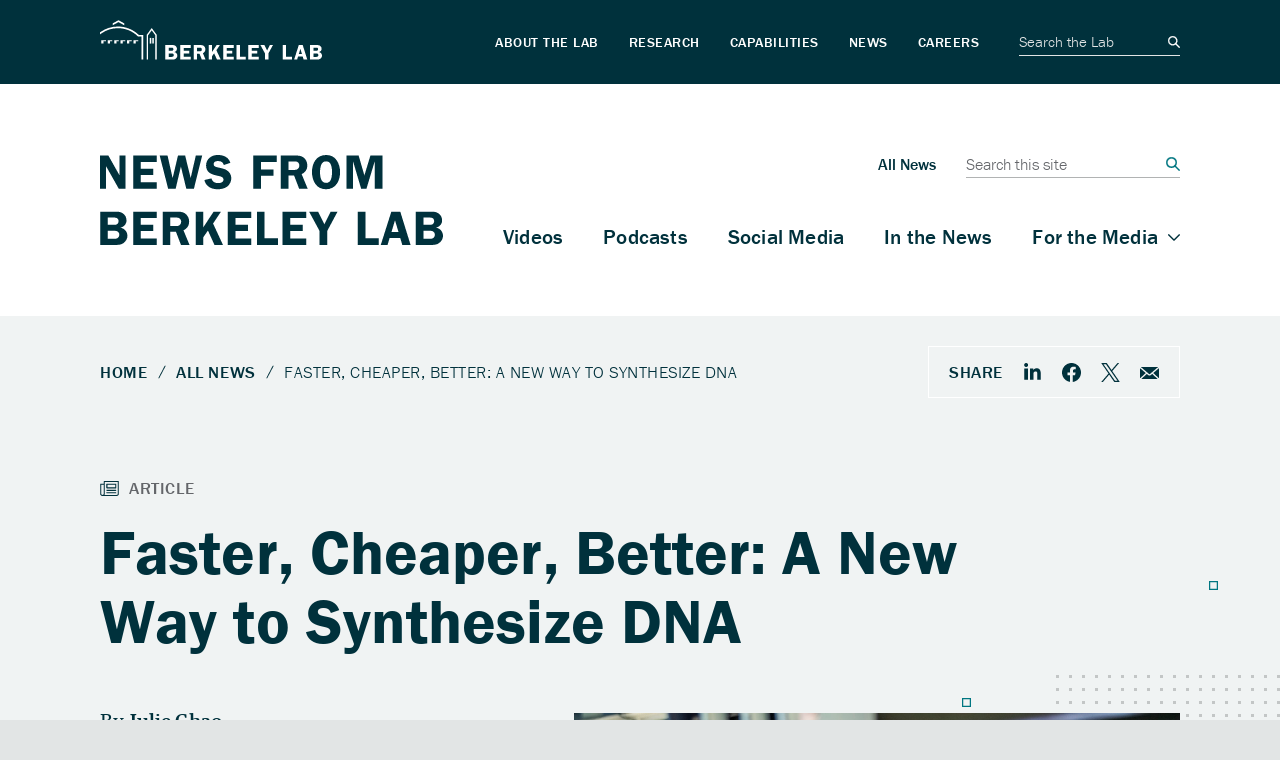

--- FILE ---
content_type: text/html; charset=UTF-8
request_url: https://newscenter.lbl.gov/2018/06/18/faster-cheaper-better-a-new-way-to-synthesize-dna/
body_size: 15397
content:

<!DOCTYPE html>
<html lang="en-US">
<head>
  <meta charset="UTF-8" />
  <meta name="viewport" content="width=device-width, initial-scale=1" />
  <meta http-equiv='X-UA-Compatible' content='IE=edge' />
  <link rel="profile" href="https://gmpg.org/xfn/11" />

  <meta name='robots' content='index, follow, max-image-preview:large, max-snippet:-1, max-video-preview:-1' />

	<!-- This site is optimized with the Yoast SEO plugin v26.8 - https://yoast.com/product/yoast-seo-wordpress/ -->
	<meta name="description" content="In what could address a critical bottleneck in biology research, Berkeley Lab researchers announced they have pioneered a new way to synthesize DNA sequences through a creative use of enzymes that promises to be faster, cheaper, and more accurate." />
	<link rel="canonical" href="https://newscenter.lbl.gov/2018/06/18/faster-cheaper-better-a-new-way-to-synthesize-dna/" />
	<meta property="og:locale" content="en_US" />
	<meta property="og:type" content="article" />
	<meta property="og:title" content="Faster, Cheaper, Better: A New Way to Synthesize DNA" />
	<meta property="og:description" content="In what could address a critical bottleneck in biology research, Berkeley Lab researchers announced they have pioneered a new way to synthesize DNA sequences through a creative use of enzymes that promises to be faster, cheaper, and more accurate." />
	<meta property="og:url" content="https://newscenter.lbl.gov/2018/06/18/faster-cheaper-better-a-new-way-to-synthesize-dna/" />
	<meta property="og:site_name" content="Berkeley Lab News Center" />
	<meta property="article:publisher" content="https://www.facebook.com/BerkeleyLab" />
	<meta property="article:published_time" content="2018-06-18T15:00:56+00:00" />
	<meta property="article:modified_time" content="2018-06-18T15:08:53+00:00" />
	<meta property="og:image" content="https://newscenter.lbl.gov/wp-content/uploads/2018/06/JBEI-Palluk-Arlow-1000px.jpg" />
	<meta property="og:image:width" content="1000" />
	<meta property="og:image:height" content="667" />
	<meta property="og:image:type" content="image/jpeg" />
	<meta name="author" content="juliechao" />
	<meta name="twitter:card" content="summary_large_image" />
	<meta name="twitter:creator" content="@berkeleylab" />
	<meta name="twitter:site" content="@berkeleylab" />
	<meta name="twitter:label1" content="Written by" />
	<meta name="twitter:data1" content="juliechao" />
	<meta name="twitter:label2" content="Est. reading time" />
	<meta name="twitter:data2" content="7 minutes" />
	<script type="application/ld+json" class="yoast-schema-graph">{"@context":"https://schema.org","@graph":[{"@type":"Article","@id":"https://newscenter.lbl.gov/2018/06/18/faster-cheaper-better-a-new-way-to-synthesize-dna/#article","isPartOf":{"@id":"https://newscenter.lbl.gov/2018/06/18/faster-cheaper-better-a-new-way-to-synthesize-dna/"},"author":{"name":"juliechao","@id":"https://newscenter.lbl.gov/#/schema/person/9a48ce3aeecc356fd8ad45dc43dc52a1"},"headline":"Faster, Cheaper, Better: A New Way to Synthesize DNA","datePublished":"2018-06-18T15:00:56+00:00","dateModified":"2018-06-18T15:08:53+00:00","mainEntityOfPage":{"@id":"https://newscenter.lbl.gov/2018/06/18/faster-cheaper-better-a-new-way-to-synthesize-dna/"},"wordCount":1406,"publisher":{"@id":"https://newscenter.lbl.gov/#organization"},"image":{"@id":"https://newscenter.lbl.gov/2018/06/18/faster-cheaper-better-a-new-way-to-synthesize-dna/#primaryimage"},"thumbnailUrl":"https://newscenter.lbl.gov/wp-content/uploads/2018/06/JBEI-Palluk-Arlow-1000px.jpg","keywords":["biosciences","genome","Joint Bioenergy Institute (JBEI)","synthetic biology"],"articleSection":["News Release","Top Story"],"inLanguage":"en-US"},{"@type":"WebPage","@id":"https://newscenter.lbl.gov/2018/06/18/faster-cheaper-better-a-new-way-to-synthesize-dna/","url":"https://newscenter.lbl.gov/2018/06/18/faster-cheaper-better-a-new-way-to-synthesize-dna/","name":"Faster, Cheaper, Better: A New Way to Synthesize DNA","isPartOf":{"@id":"https://newscenter.lbl.gov/#website"},"primaryImageOfPage":{"@id":"https://newscenter.lbl.gov/2018/06/18/faster-cheaper-better-a-new-way-to-synthesize-dna/#primaryimage"},"image":{"@id":"https://newscenter.lbl.gov/2018/06/18/faster-cheaper-better-a-new-way-to-synthesize-dna/#primaryimage"},"thumbnailUrl":"https://newscenter.lbl.gov/wp-content/uploads/2018/06/JBEI-Palluk-Arlow-1000px.jpg","datePublished":"2018-06-18T15:00:56+00:00","dateModified":"2018-06-18T15:08:53+00:00","description":"In what could address a critical bottleneck in biology research, Berkeley Lab researchers announced they have pioneered a new way to synthesize DNA sequences through a creative use of enzymes that promises to be faster, cheaper, and more accurate.","breadcrumb":{"@id":"https://newscenter.lbl.gov/2018/06/18/faster-cheaper-better-a-new-way-to-synthesize-dna/#breadcrumb"},"inLanguage":"en-US","potentialAction":[{"@type":"ReadAction","target":["https://newscenter.lbl.gov/2018/06/18/faster-cheaper-better-a-new-way-to-synthesize-dna/"]}]},{"@type":"ImageObject","inLanguage":"en-US","@id":"https://newscenter.lbl.gov/2018/06/18/faster-cheaper-better-a-new-way-to-synthesize-dna/#primaryimage","url":"https://newscenter.lbl.gov/wp-content/uploads/2018/06/JBEI-Palluk-Arlow-1000px.jpg","contentUrl":"https://newscenter.lbl.gov/wp-content/uploads/2018/06/JBEI-Palluk-Arlow-1000px.jpg","width":1000,"height":667,"caption":"Sebastian Palluk (left) and Daniel Arlow of the Joint BioEnergy Institute (JBEI) have pioneered a new way to synthesize DNA sequences. (Credit: Marilyn Chung/Berkeley Lab)"},{"@type":"BreadcrumbList","@id":"https://newscenter.lbl.gov/2018/06/18/faster-cheaper-better-a-new-way-to-synthesize-dna/#breadcrumb","itemListElement":[{"@type":"ListItem","position":1,"name":"Home","item":"https://newscenter.lbl.gov/"},{"@type":"ListItem","position":2,"name":"All News","item":"https://newscenter.lbl.gov/all-news/"},{"@type":"ListItem","position":3,"name":"Faster, Cheaper, Better: A New Way to Synthesize DNA"}]},{"@type":"WebSite","@id":"https://newscenter.lbl.gov/#website","url":"https://newscenter.lbl.gov/","name":"Berkeley Lab News Center","description":"Bringing Science Solutions to the World","publisher":{"@id":"https://newscenter.lbl.gov/#organization"},"potentialAction":[{"@type":"SearchAction","target":{"@type":"EntryPoint","urlTemplate":"https://newscenter.lbl.gov/?s={search_term_string}"},"query-input":{"@type":"PropertyValueSpecification","valueRequired":true,"valueName":"search_term_string"}}],"inLanguage":"en-US"},{"@type":"Organization","@id":"https://newscenter.lbl.gov/#organization","name":"Lawrence Berkeley National Laboratory","url":"https://newscenter.lbl.gov/","logo":{"@type":"ImageObject","inLanguage":"en-US","@id":"https://newscenter.lbl.gov/#/schema/logo/image/","url":"https://newscenter.lbl.gov/wp-content/uploads/2022/08/LBL-Logo.svg","contentUrl":"https://newscenter.lbl.gov/wp-content/uploads/2022/08/LBL-Logo.svg","width":1,"height":1,"caption":"Lawrence Berkeley National Laboratory"},"image":{"@id":"https://newscenter.lbl.gov/#/schema/logo/image/"},"sameAs":["https://www.facebook.com/BerkeleyLab","https://x.com/berkeleylab","https://www.linkedin.com/company/164691/","https://www.instagram.com/berkeleylab/"]},{"@type":"Person","@id":"https://newscenter.lbl.gov/#/schema/person/9a48ce3aeecc356fd8ad45dc43dc52a1","name":"juliechao","image":{"@type":"ImageObject","inLanguage":"en-US","@id":"https://newscenter.lbl.gov/#/schema/person/image/","url":"https://secure.gravatar.com/avatar/2e5907ccc28484bcbc9c801b34e3fdb399017097ed537e432c172f3bdc964198?s=96&d=mm&r=g","contentUrl":"https://secure.gravatar.com/avatar/2e5907ccc28484bcbc9c801b34e3fdb399017097ed537e432c172f3bdc964198?s=96&d=mm&r=g","caption":"juliechao"}}]}</script>
	<!-- / Yoast SEO plugin. -->


<link rel='dns-prefetch' href='//cdn.lbl.gov' />
<link rel='dns-prefetch' href='//use.typekit.net' />
<link rel="alternate" type="application/rss+xml" title="Berkeley Lab News Center &raquo; Faster, Cheaper, Better: A New Way to Synthesize DNA Comments Feed" href="https://newscenter.lbl.gov/2018/06/18/faster-cheaper-better-a-new-way-to-synthesize-dna/feed/" />
<link rel="alternate" title="oEmbed (JSON)" type="application/json+oembed" href="https://newscenter.lbl.gov/wp-json/oembed/1.0/embed?url=https%3A%2F%2Fnewscenter.lbl.gov%2F2018%2F06%2F18%2Ffaster-cheaper-better-a-new-way-to-synthesize-dna%2F" />
<link rel="alternate" title="oEmbed (XML)" type="text/xml+oembed" href="https://newscenter.lbl.gov/wp-json/oembed/1.0/embed?url=https%3A%2F%2Fnewscenter.lbl.gov%2F2018%2F06%2F18%2Ffaster-cheaper-better-a-new-way-to-synthesize-dna%2F&#038;format=xml" />
<style id='wp-img-auto-sizes-contain-inline-css' type='text/css'>
img:is([sizes=auto i],[sizes^="auto," i]){contain-intrinsic-size:3000px 1500px}
/*# sourceURL=wp-img-auto-sizes-contain-inline-css */
</style>
<link rel='stylesheet' id='lbl-component-styles-css' href='https://cdn.lbl.gov/stable/3/css/global.css?ver=5.0.0' type='text/css' media='all' />
<link rel='stylesheet' id='lbl-fonts-css' href='https://use.typekit.net/evi6dpc.css?ver=5.0.0' type='text/css' media='all' />
<link rel='stylesheet' id='lbl-theme-styles-css' href='https://newscenter.lbl.gov/wp-content/themes/lbl-theme/dist/bundle.css?ver=5.0.0' type='text/css' media='all' />
<style id='wp-emoji-styles-inline-css' type='text/css'>

	img.wp-smiley, img.emoji {
		display: inline !important;
		border: none !important;
		box-shadow: none !important;
		height: 1em !important;
		width: 1em !important;
		margin: 0 0.07em !important;
		vertical-align: -0.1em !important;
		background: none !important;
		padding: 0 !important;
	}
/*# sourceURL=wp-emoji-styles-inline-css */
</style>
<style id='wp-block-library-inline-css' type='text/css'>
:root{--wp-block-synced-color:#7a00df;--wp-block-synced-color--rgb:122,0,223;--wp-bound-block-color:var(--wp-block-synced-color);--wp-editor-canvas-background:#ddd;--wp-admin-theme-color:#007cba;--wp-admin-theme-color--rgb:0,124,186;--wp-admin-theme-color-darker-10:#006ba1;--wp-admin-theme-color-darker-10--rgb:0,107,160.5;--wp-admin-theme-color-darker-20:#005a87;--wp-admin-theme-color-darker-20--rgb:0,90,135;--wp-admin-border-width-focus:2px}@media (min-resolution:192dpi){:root{--wp-admin-border-width-focus:1.5px}}.wp-element-button{cursor:pointer}:root .has-very-light-gray-background-color{background-color:#eee}:root .has-very-dark-gray-background-color{background-color:#313131}:root .has-very-light-gray-color{color:#eee}:root .has-very-dark-gray-color{color:#313131}:root .has-vivid-green-cyan-to-vivid-cyan-blue-gradient-background{background:linear-gradient(135deg,#00d084,#0693e3)}:root .has-purple-crush-gradient-background{background:linear-gradient(135deg,#34e2e4,#4721fb 50%,#ab1dfe)}:root .has-hazy-dawn-gradient-background{background:linear-gradient(135deg,#faaca8,#dad0ec)}:root .has-subdued-olive-gradient-background{background:linear-gradient(135deg,#fafae1,#67a671)}:root .has-atomic-cream-gradient-background{background:linear-gradient(135deg,#fdd79a,#004a59)}:root .has-nightshade-gradient-background{background:linear-gradient(135deg,#330968,#31cdcf)}:root .has-midnight-gradient-background{background:linear-gradient(135deg,#020381,#2874fc)}:root{--wp--preset--font-size--normal:16px;--wp--preset--font-size--huge:42px}.has-regular-font-size{font-size:1em}.has-larger-font-size{font-size:2.625em}.has-normal-font-size{font-size:var(--wp--preset--font-size--normal)}.has-huge-font-size{font-size:var(--wp--preset--font-size--huge)}.has-text-align-center{text-align:center}.has-text-align-left{text-align:left}.has-text-align-right{text-align:right}.has-fit-text{white-space:nowrap!important}#end-resizable-editor-section{display:none}.aligncenter{clear:both}.items-justified-left{justify-content:flex-start}.items-justified-center{justify-content:center}.items-justified-right{justify-content:flex-end}.items-justified-space-between{justify-content:space-between}.screen-reader-text{border:0;clip-path:inset(50%);height:1px;margin:-1px;overflow:hidden;padding:0;position:absolute;width:1px;word-wrap:normal!important}.screen-reader-text:focus{background-color:#ddd;clip-path:none;color:#444;display:block;font-size:1em;height:auto;left:5px;line-height:normal;padding:15px 23px 14px;text-decoration:none;top:5px;width:auto;z-index:100000}html :where(.has-border-color){border-style:solid}html :where([style*=border-top-color]){border-top-style:solid}html :where([style*=border-right-color]){border-right-style:solid}html :where([style*=border-bottom-color]){border-bottom-style:solid}html :where([style*=border-left-color]){border-left-style:solid}html :where([style*=border-width]){border-style:solid}html :where([style*=border-top-width]){border-top-style:solid}html :where([style*=border-right-width]){border-right-style:solid}html :where([style*=border-bottom-width]){border-bottom-style:solid}html :where([style*=border-left-width]){border-left-style:solid}html :where(img[class*=wp-image-]){height:auto;max-width:100%}:where(figure){margin:0 0 1em}html :where(.is-position-sticky){--wp-admin--admin-bar--position-offset:var(--wp-admin--admin-bar--height,0px)}@media screen and (max-width:600px){html :where(.is-position-sticky){--wp-admin--admin-bar--position-offset:0px}}

/*# sourceURL=wp-block-library-inline-css */
</style><style id='global-styles-inline-css' type='text/css'>
:root{--wp--preset--aspect-ratio--square: 1;--wp--preset--aspect-ratio--4-3: 4/3;--wp--preset--aspect-ratio--3-4: 3/4;--wp--preset--aspect-ratio--3-2: 3/2;--wp--preset--aspect-ratio--2-3: 2/3;--wp--preset--aspect-ratio--16-9: 16/9;--wp--preset--aspect-ratio--9-16: 9/16;--wp--preset--color--black: #000000;--wp--preset--color--cyan-bluish-gray: #abb8c3;--wp--preset--color--white: #ffffff;--wp--preset--color--pale-pink: #f78da7;--wp--preset--color--vivid-red: #cf2e2e;--wp--preset--color--luminous-vivid-orange: #ff6900;--wp--preset--color--luminous-vivid-amber: #fcb900;--wp--preset--color--light-green-cyan: #7bdcb5;--wp--preset--color--vivid-green-cyan: #00d084;--wp--preset--color--pale-cyan-blue: #8ed1fc;--wp--preset--color--vivid-cyan-blue: #0693e3;--wp--preset--color--vivid-purple: #9b51e0;--wp--preset--gradient--vivid-cyan-blue-to-vivid-purple: linear-gradient(135deg,rgb(6,147,227) 0%,rgb(155,81,224) 100%);--wp--preset--gradient--light-green-cyan-to-vivid-green-cyan: linear-gradient(135deg,rgb(122,220,180) 0%,rgb(0,208,130) 100%);--wp--preset--gradient--luminous-vivid-amber-to-luminous-vivid-orange: linear-gradient(135deg,rgb(252,185,0) 0%,rgb(255,105,0) 100%);--wp--preset--gradient--luminous-vivid-orange-to-vivid-red: linear-gradient(135deg,rgb(255,105,0) 0%,rgb(207,46,46) 100%);--wp--preset--gradient--very-light-gray-to-cyan-bluish-gray: linear-gradient(135deg,rgb(238,238,238) 0%,rgb(169,184,195) 100%);--wp--preset--gradient--cool-to-warm-spectrum: linear-gradient(135deg,rgb(74,234,220) 0%,rgb(151,120,209) 20%,rgb(207,42,186) 40%,rgb(238,44,130) 60%,rgb(251,105,98) 80%,rgb(254,248,76) 100%);--wp--preset--gradient--blush-light-purple: linear-gradient(135deg,rgb(255,206,236) 0%,rgb(152,150,240) 100%);--wp--preset--gradient--blush-bordeaux: linear-gradient(135deg,rgb(254,205,165) 0%,rgb(254,45,45) 50%,rgb(107,0,62) 100%);--wp--preset--gradient--luminous-dusk: linear-gradient(135deg,rgb(255,203,112) 0%,rgb(199,81,192) 50%,rgb(65,88,208) 100%);--wp--preset--gradient--pale-ocean: linear-gradient(135deg,rgb(255,245,203) 0%,rgb(182,227,212) 50%,rgb(51,167,181) 100%);--wp--preset--gradient--electric-grass: linear-gradient(135deg,rgb(202,248,128) 0%,rgb(113,206,126) 100%);--wp--preset--gradient--midnight: linear-gradient(135deg,rgb(2,3,129) 0%,rgb(40,116,252) 100%);--wp--preset--font-size--small: 13px;--wp--preset--font-size--medium: 20px;--wp--preset--font-size--large: 36px;--wp--preset--font-size--x-large: 42px;--wp--preset--spacing--20: 0.44rem;--wp--preset--spacing--30: 0.67rem;--wp--preset--spacing--40: 1rem;--wp--preset--spacing--50: 1.5rem;--wp--preset--spacing--60: 2.25rem;--wp--preset--spacing--70: 3.38rem;--wp--preset--spacing--80: 5.06rem;--wp--preset--shadow--natural: 6px 6px 9px rgba(0, 0, 0, 0.2);--wp--preset--shadow--deep: 12px 12px 50px rgba(0, 0, 0, 0.4);--wp--preset--shadow--sharp: 6px 6px 0px rgba(0, 0, 0, 0.2);--wp--preset--shadow--outlined: 6px 6px 0px -3px rgb(255, 255, 255), 6px 6px rgb(0, 0, 0);--wp--preset--shadow--crisp: 6px 6px 0px rgb(0, 0, 0);}:where(.is-layout-flex){gap: 0.5em;}:where(.is-layout-grid){gap: 0.5em;}body .is-layout-flex{display: flex;}.is-layout-flex{flex-wrap: wrap;align-items: center;}.is-layout-flex > :is(*, div){margin: 0;}body .is-layout-grid{display: grid;}.is-layout-grid > :is(*, div){margin: 0;}:where(.wp-block-columns.is-layout-flex){gap: 2em;}:where(.wp-block-columns.is-layout-grid){gap: 2em;}:where(.wp-block-post-template.is-layout-flex){gap: 1.25em;}:where(.wp-block-post-template.is-layout-grid){gap: 1.25em;}.has-black-color{color: var(--wp--preset--color--black) !important;}.has-cyan-bluish-gray-color{color: var(--wp--preset--color--cyan-bluish-gray) !important;}.has-white-color{color: var(--wp--preset--color--white) !important;}.has-pale-pink-color{color: var(--wp--preset--color--pale-pink) !important;}.has-vivid-red-color{color: var(--wp--preset--color--vivid-red) !important;}.has-luminous-vivid-orange-color{color: var(--wp--preset--color--luminous-vivid-orange) !important;}.has-luminous-vivid-amber-color{color: var(--wp--preset--color--luminous-vivid-amber) !important;}.has-light-green-cyan-color{color: var(--wp--preset--color--light-green-cyan) !important;}.has-vivid-green-cyan-color{color: var(--wp--preset--color--vivid-green-cyan) !important;}.has-pale-cyan-blue-color{color: var(--wp--preset--color--pale-cyan-blue) !important;}.has-vivid-cyan-blue-color{color: var(--wp--preset--color--vivid-cyan-blue) !important;}.has-vivid-purple-color{color: var(--wp--preset--color--vivid-purple) !important;}.has-black-background-color{background-color: var(--wp--preset--color--black) !important;}.has-cyan-bluish-gray-background-color{background-color: var(--wp--preset--color--cyan-bluish-gray) !important;}.has-white-background-color{background-color: var(--wp--preset--color--white) !important;}.has-pale-pink-background-color{background-color: var(--wp--preset--color--pale-pink) !important;}.has-vivid-red-background-color{background-color: var(--wp--preset--color--vivid-red) !important;}.has-luminous-vivid-orange-background-color{background-color: var(--wp--preset--color--luminous-vivid-orange) !important;}.has-luminous-vivid-amber-background-color{background-color: var(--wp--preset--color--luminous-vivid-amber) !important;}.has-light-green-cyan-background-color{background-color: var(--wp--preset--color--light-green-cyan) !important;}.has-vivid-green-cyan-background-color{background-color: var(--wp--preset--color--vivid-green-cyan) !important;}.has-pale-cyan-blue-background-color{background-color: var(--wp--preset--color--pale-cyan-blue) !important;}.has-vivid-cyan-blue-background-color{background-color: var(--wp--preset--color--vivid-cyan-blue) !important;}.has-vivid-purple-background-color{background-color: var(--wp--preset--color--vivid-purple) !important;}.has-black-border-color{border-color: var(--wp--preset--color--black) !important;}.has-cyan-bluish-gray-border-color{border-color: var(--wp--preset--color--cyan-bluish-gray) !important;}.has-white-border-color{border-color: var(--wp--preset--color--white) !important;}.has-pale-pink-border-color{border-color: var(--wp--preset--color--pale-pink) !important;}.has-vivid-red-border-color{border-color: var(--wp--preset--color--vivid-red) !important;}.has-luminous-vivid-orange-border-color{border-color: var(--wp--preset--color--luminous-vivid-orange) !important;}.has-luminous-vivid-amber-border-color{border-color: var(--wp--preset--color--luminous-vivid-amber) !important;}.has-light-green-cyan-border-color{border-color: var(--wp--preset--color--light-green-cyan) !important;}.has-vivid-green-cyan-border-color{border-color: var(--wp--preset--color--vivid-green-cyan) !important;}.has-pale-cyan-blue-border-color{border-color: var(--wp--preset--color--pale-cyan-blue) !important;}.has-vivid-cyan-blue-border-color{border-color: var(--wp--preset--color--vivid-cyan-blue) !important;}.has-vivid-purple-border-color{border-color: var(--wp--preset--color--vivid-purple) !important;}.has-vivid-cyan-blue-to-vivid-purple-gradient-background{background: var(--wp--preset--gradient--vivid-cyan-blue-to-vivid-purple) !important;}.has-light-green-cyan-to-vivid-green-cyan-gradient-background{background: var(--wp--preset--gradient--light-green-cyan-to-vivid-green-cyan) !important;}.has-luminous-vivid-amber-to-luminous-vivid-orange-gradient-background{background: var(--wp--preset--gradient--luminous-vivid-amber-to-luminous-vivid-orange) !important;}.has-luminous-vivid-orange-to-vivid-red-gradient-background{background: var(--wp--preset--gradient--luminous-vivid-orange-to-vivid-red) !important;}.has-very-light-gray-to-cyan-bluish-gray-gradient-background{background: var(--wp--preset--gradient--very-light-gray-to-cyan-bluish-gray) !important;}.has-cool-to-warm-spectrum-gradient-background{background: var(--wp--preset--gradient--cool-to-warm-spectrum) !important;}.has-blush-light-purple-gradient-background{background: var(--wp--preset--gradient--blush-light-purple) !important;}.has-blush-bordeaux-gradient-background{background: var(--wp--preset--gradient--blush-bordeaux) !important;}.has-luminous-dusk-gradient-background{background: var(--wp--preset--gradient--luminous-dusk) !important;}.has-pale-ocean-gradient-background{background: var(--wp--preset--gradient--pale-ocean) !important;}.has-electric-grass-gradient-background{background: var(--wp--preset--gradient--electric-grass) !important;}.has-midnight-gradient-background{background: var(--wp--preset--gradient--midnight) !important;}.has-small-font-size{font-size: var(--wp--preset--font-size--small) !important;}.has-medium-font-size{font-size: var(--wp--preset--font-size--medium) !important;}.has-large-font-size{font-size: var(--wp--preset--font-size--large) !important;}.has-x-large-font-size{font-size: var(--wp--preset--font-size--x-large) !important;}
/*# sourceURL=global-styles-inline-css */
</style>

<style id='classic-theme-styles-inline-css' type='text/css'>
/*! This file is auto-generated */
.wp-block-button__link{color:#fff;background-color:#32373c;border-radius:9999px;box-shadow:none;text-decoration:none;padding:calc(.667em + 2px) calc(1.333em + 2px);font-size:1.125em}.wp-block-file__button{background:#32373c;color:#fff;text-decoration:none}
/*# sourceURL=/wp-includes/css/classic-themes.min.css */
</style>
<script type="text/javascript" src="https://newscenter.lbl.gov/wp-includes/js/dist/vendor/react.min.js?ver=18.3.1.1" id="react-js"></script>
<script type="text/javascript" src="https://newscenter.lbl.gov/wp-includes/js/dist/vendor/react-jsx-runtime.min.js?ver=18.3.1" id="react-jsx-runtime-js"></script>
<script type="text/javascript" src="https://newscenter.lbl.gov/wp-includes/js/dist/autop.min.js?ver=9fb50649848277dd318d" id="wp-autop-js"></script>
<script type="text/javascript" src="https://newscenter.lbl.gov/wp-includes/js/dist/blob.min.js?ver=9113eed771d446f4a556" id="wp-blob-js"></script>
<script type="text/javascript" src="https://newscenter.lbl.gov/wp-includes/js/dist/block-serialization-default-parser.min.js?ver=14d44daebf663d05d330" id="wp-block-serialization-default-parser-js"></script>
<script type="text/javascript" src="https://newscenter.lbl.gov/wp-includes/js/dist/hooks.min.js?ver=dd5603f07f9220ed27f1" id="wp-hooks-js"></script>
<script type="text/javascript" src="https://newscenter.lbl.gov/wp-includes/js/dist/deprecated.min.js?ver=e1f84915c5e8ae38964c" id="wp-deprecated-js"></script>
<script type="text/javascript" src="https://newscenter.lbl.gov/wp-includes/js/dist/dom.min.js?ver=26edef3be6483da3de2e" id="wp-dom-js"></script>
<script type="text/javascript" src="https://newscenter.lbl.gov/wp-includes/js/dist/vendor/react-dom.min.js?ver=18.3.1.1" id="react-dom-js"></script>
<script type="text/javascript" src="https://newscenter.lbl.gov/wp-includes/js/dist/escape-html.min.js?ver=6561a406d2d232a6fbd2" id="wp-escape-html-js"></script>
<script type="text/javascript" src="https://newscenter.lbl.gov/wp-includes/js/dist/element.min.js?ver=6a582b0c827fa25df3dd" id="wp-element-js"></script>
<script type="text/javascript" src="https://newscenter.lbl.gov/wp-includes/js/dist/is-shallow-equal.min.js?ver=e0f9f1d78d83f5196979" id="wp-is-shallow-equal-js"></script>
<script type="text/javascript" src="https://newscenter.lbl.gov/wp-includes/js/dist/i18n.min.js?ver=c26c3dc7bed366793375" id="wp-i18n-js"></script>
<script type="text/javascript" id="wp-i18n-js-after">
/* <![CDATA[ */
wp.i18n.setLocaleData( { 'text direction\u0004ltr': [ 'ltr' ] } );
//# sourceURL=wp-i18n-js-after
/* ]]> */
</script>
<script type="text/javascript" src="https://newscenter.lbl.gov/wp-includes/js/dist/keycodes.min.js?ver=34c8fb5e7a594a1c8037" id="wp-keycodes-js"></script>
<script type="text/javascript" src="https://newscenter.lbl.gov/wp-includes/js/dist/priority-queue.min.js?ver=2d59d091223ee9a33838" id="wp-priority-queue-js"></script>
<script type="text/javascript" src="https://newscenter.lbl.gov/wp-includes/js/dist/compose.min.js?ver=7a9b375d8c19cf9d3d9b" id="wp-compose-js"></script>
<script type="text/javascript" src="https://newscenter.lbl.gov/wp-includes/js/dist/private-apis.min.js?ver=4f465748bda624774139" id="wp-private-apis-js"></script>
<script type="text/javascript" src="https://newscenter.lbl.gov/wp-includes/js/dist/redux-routine.min.js?ver=8bb92d45458b29590f53" id="wp-redux-routine-js"></script>
<script type="text/javascript" src="https://newscenter.lbl.gov/wp-includes/js/dist/data.min.js?ver=f940198280891b0b6318" id="wp-data-js"></script>
<script type="text/javascript" id="wp-data-js-after">
/* <![CDATA[ */
( function() {
	var userId = 0;
	var storageKey = "WP_DATA_USER_" + userId;
	wp.data
		.use( wp.data.plugins.persistence, { storageKey: storageKey } );
} )();
//# sourceURL=wp-data-js-after
/* ]]> */
</script>
<script type="text/javascript" src="https://newscenter.lbl.gov/wp-includes/js/dist/html-entities.min.js?ver=e8b78b18a162491d5e5f" id="wp-html-entities-js"></script>
<script type="text/javascript" src="https://newscenter.lbl.gov/wp-includes/js/dist/dom-ready.min.js?ver=f77871ff7694fffea381" id="wp-dom-ready-js"></script>
<script type="text/javascript" src="https://newscenter.lbl.gov/wp-includes/js/dist/a11y.min.js?ver=cb460b4676c94bd228ed" id="wp-a11y-js"></script>
<script type="text/javascript" src="https://newscenter.lbl.gov/wp-includes/js/dist/rich-text.min.js?ver=5bdbb44f3039529e3645" id="wp-rich-text-js"></script>
<script type="text/javascript" src="https://newscenter.lbl.gov/wp-includes/js/dist/shortcode.min.js?ver=0b3174183b858f2df320" id="wp-shortcode-js"></script>
<script type="text/javascript" src="https://newscenter.lbl.gov/wp-includes/js/dist/warning.min.js?ver=d69bc18c456d01c11d5a" id="wp-warning-js"></script>
<script type="text/javascript" src="https://newscenter.lbl.gov/wp-includes/js/dist/blocks.min.js?ver=de131db49fa830bc97da" id="wp-blocks-js"></script>
<script type="text/javascript" src="https://newscenter.lbl.gov/wp-includes/js/dist/vendor/moment.min.js?ver=2.30.1" id="moment-js"></script>
<script type="text/javascript" id="moment-js-after">
/* <![CDATA[ */
moment.updateLocale( 'en_US', {"months":["January","February","March","April","May","June","July","August","September","October","November","December"],"monthsShort":["Jan","Feb","Mar","Apr","May","Jun","Jul","Aug","Sep","Oct","Nov","Dec"],"weekdays":["Sunday","Monday","Tuesday","Wednesday","Thursday","Friday","Saturday"],"weekdaysShort":["Sun","Mon","Tue","Wed","Thu","Fri","Sat"],"week":{"dow":1},"longDateFormat":{"LT":"g:i a","LTS":null,"L":null,"LL":"F j, Y","LLL":"F j, Y g:i a","LLLL":null}} );
//# sourceURL=moment-js-after
/* ]]> */
</script>
<script type="text/javascript" src="https://newscenter.lbl.gov/wp-includes/js/dist/date.min.js?ver=795a56839718d3ff7eae" id="wp-date-js"></script>
<script type="text/javascript" id="wp-date-js-after">
/* <![CDATA[ */
wp.date.setSettings( {"l10n":{"locale":"en_US","months":["January","February","March","April","May","June","July","August","September","October","November","December"],"monthsShort":["Jan","Feb","Mar","Apr","May","Jun","Jul","Aug","Sep","Oct","Nov","Dec"],"weekdays":["Sunday","Monday","Tuesday","Wednesday","Thursday","Friday","Saturday"],"weekdaysShort":["Sun","Mon","Tue","Wed","Thu","Fri","Sat"],"meridiem":{"am":"am","pm":"pm","AM":"AM","PM":"PM"},"relative":{"future":"%s from now","past":"%s ago","s":"a second","ss":"%d seconds","m":"a minute","mm":"%d minutes","h":"an hour","hh":"%d hours","d":"a day","dd":"%d days","M":"a month","MM":"%d months","y":"a year","yy":"%d years"},"startOfWeek":1},"formats":{"time":"g:i a","date":"F j, Y","datetime":"F j, Y g:i a","datetimeAbbreviated":"M j, Y g:i a"},"timezone":{"offset":-8,"offsetFormatted":"-8","string":"America/Los_Angeles","abbr":"PST"}} );
//# sourceURL=wp-date-js-after
/* ]]> */
</script>
<script type="text/javascript" src="https://newscenter.lbl.gov/wp-includes/js/dist/primitives.min.js?ver=0b5dcc337aa7cbf75570" id="wp-primitives-js"></script>
<script type="text/javascript" src="https://newscenter.lbl.gov/wp-includes/js/dist/components.min.js?ver=ad5cb4227f07a3d422ad" id="wp-components-js"></script>
<script type="text/javascript" src="https://newscenter.lbl.gov/wp-includes/js/dist/url.min.js?ver=9e178c9516d1222dc834" id="wp-url-js"></script>
<script type="text/javascript" src="https://newscenter.lbl.gov/wp-includes/js/dist/api-fetch.min.js?ver=3a4d9af2b423048b0dee" id="wp-api-fetch-js"></script>
<script type="text/javascript" id="wp-api-fetch-js-after">
/* <![CDATA[ */
wp.apiFetch.use( wp.apiFetch.createRootURLMiddleware( "https://newscenter.lbl.gov/wp-json/" ) );
wp.apiFetch.nonceMiddleware = wp.apiFetch.createNonceMiddleware( "f148c8c876" );
wp.apiFetch.use( wp.apiFetch.nonceMiddleware );
wp.apiFetch.use( wp.apiFetch.mediaUploadMiddleware );
wp.apiFetch.nonceEndpoint = "https://newscenter.lbl.gov/wp-admin/admin-ajax.php?action=rest-nonce";
//# sourceURL=wp-api-fetch-js-after
/* ]]> */
</script>
<script type="text/javascript" src="https://newscenter.lbl.gov/wp-includes/js/dist/keyboard-shortcuts.min.js?ver=fbc45a34ce65c5723afa" id="wp-keyboard-shortcuts-js"></script>
<script type="text/javascript" src="https://newscenter.lbl.gov/wp-includes/js/dist/commands.min.js?ver=cac8f4817ab7cea0ac49" id="wp-commands-js"></script>
<script type="text/javascript" src="https://newscenter.lbl.gov/wp-includes/js/dist/notices.min.js?ver=f62fbf15dcc23301922f" id="wp-notices-js"></script>
<script type="text/javascript" src="https://newscenter.lbl.gov/wp-includes/js/dist/preferences-persistence.min.js?ver=e954d3a4426d311f7d1a" id="wp-preferences-persistence-js"></script>
<script type="text/javascript" src="https://newscenter.lbl.gov/wp-includes/js/dist/preferences.min.js?ver=2ca086aed510c242a1ed" id="wp-preferences-js"></script>
<script type="text/javascript" id="wp-preferences-js-after">
/* <![CDATA[ */
( function() {
				var serverData = false;
				var userId = "0";
				var persistenceLayer = wp.preferencesPersistence.__unstableCreatePersistenceLayer( serverData, userId );
				var preferencesStore = wp.preferences.store;
				wp.data.dispatch( preferencesStore ).setPersistenceLayer( persistenceLayer );
			} ) ();
//# sourceURL=wp-preferences-js-after
/* ]]> */
</script>
<script type="text/javascript" src="https://newscenter.lbl.gov/wp-includes/js/dist/style-engine.min.js?ver=7c6fcedc37dadafb8a81" id="wp-style-engine-js"></script>
<script type="text/javascript" src="https://newscenter.lbl.gov/wp-includes/js/dist/token-list.min.js?ver=cfdf635a436c3953a965" id="wp-token-list-js"></script>
<script type="text/javascript" src="https://newscenter.lbl.gov/wp-includes/js/dist/block-editor.min.js?ver=6ab992f915da9674d250" id="wp-block-editor-js"></script>
<script type="text/javascript" src="https://newscenter.lbl.gov/wp-includes/js/dist/core-data.min.js?ver=15baadfe6e1374188072" id="wp-core-data-js"></script>
<script type="text/javascript" src="https://newscenter.lbl.gov/wp-includes/js/dist/media-utils.min.js?ver=c66754bed5498afe7050" id="wp-media-utils-js"></script>
<script type="text/javascript" src="https://newscenter.lbl.gov/wp-includes/js/dist/patterns.min.js?ver=4131f04a041db58120d8" id="wp-patterns-js"></script>
<script type="text/javascript" src="https://newscenter.lbl.gov/wp-includes/js/dist/plugins.min.js?ver=039ed87b5b9f7036ceee" id="wp-plugins-js"></script>
<script type="text/javascript" src="https://newscenter.lbl.gov/wp-includes/js/dist/server-side-render.min.js?ver=7db2472793a2abb97aa5" id="wp-server-side-render-js"></script>
<script type="text/javascript" src="https://newscenter.lbl.gov/wp-includes/js/dist/viewport.min.js?ver=f07b4909c08cfe9de4e2" id="wp-viewport-js"></script>
<script type="text/javascript" src="https://newscenter.lbl.gov/wp-includes/js/dist/wordcount.min.js?ver=c5b97f11206928ea9130" id="wp-wordcount-js"></script>
<script type="text/javascript" src="https://newscenter.lbl.gov/wp-includes/js/dist/editor.min.js?ver=2239c699a89c6b9bc64f" id="wp-editor-js"></script>
<script type="text/javascript" id="wp-editor-js-after">
/* <![CDATA[ */
Object.assign( window.wp.editor, window.wp.oldEditor );
//# sourceURL=wp-editor-js-after
/* ]]> */
</script>
<script type="text/javascript" src="https://cdn.lbl.gov/stable/3/js/lblFullComponents.js?ver=5.0.0" id="lbl-components-js"></script>
<script type="text/javascript" src="https://cdn.lbl.gov/stable/3/js/lblHomesuite.js?ver=5.0.0" id="lbl-newscenter-components-js"></script>
<link rel="https://api.w.org/" href="https://newscenter.lbl.gov/wp-json/" /><link rel="alternate" title="JSON" type="application/json" href="https://newscenter.lbl.gov/wp-json/wp/v2/posts/40794" /><link rel='shortlink' href='https://newscenter.lbl.gov/?p=40794' />
<link rel="icon" href="https://newscenter.lbl.gov/wp-content/uploads/2022/09/cropped-favicon-copy-32x32.png" sizes="32x32" />
<link rel="icon" href="https://newscenter.lbl.gov/wp-content/uploads/2022/09/cropped-favicon-copy-192x192.png" sizes="192x192" />
<link rel="apple-touch-icon" href="https://newscenter.lbl.gov/wp-content/uploads/2022/09/cropped-favicon-copy-180x180.png" />
<meta name="msapplication-TileImage" content="https://newscenter.lbl.gov/wp-content/uploads/2022/09/cropped-favicon-copy-270x270.png" />

  <title>Faster, Cheaper, Better: A New Way to Synthesize DNA &ndash; Berkeley Lab News Center</title>

  
  <!-- Favicon -->
  <meta name="theme-color" content="#ffffff">
  <link rel="icon" href="https://newscenter.lbl.gov/wp-content/themes/lbl-child-theme-newscenter/favicon.png">
</head>

<body class="wp-singular post-template-default single single-post postid-40794 single-format-standard wp-theme-lbl-theme wp-child-theme-lbl-child-theme-newscenter">
  <div class="page-wrap">
    <!-- LBL Header Components: LBL Top Header, Announcement Bar and Header -->
    <a href="#page" class="skip-to-main">Skip to main content</a><lbl-top-header ></lbl-top-header>

<lbl-header
  theme='mcm'
>
  <div class="logo" slot="logo">
    <a href="https://newscenter.lbl.gov" aria-label="Berkeley Lab News Center">
              <img src="https://newscenter.lbl.gov/wp-content/uploads/2022/08/news-from-berkeley-lab.svg" alt="News from Berkeley Lab logo" />
          </a>
  </div>

  
    <nav slot="utility-nav" aria-label="Utility Nav">
      <ul>  <li>
    <a href="https://newscenter.lbl.gov/all-news/" >
      All News
    </a>  </li>  </ul>    </nav>

  
    <div slot="search">
    <lbl-search-form
      placeholder-text="Search this site"
      search-url="https://newscenter.lbl.gov/"
      search-query-parameter="s"
      slot="search"
    >
    </lbl-search-form>
  </div>

  
    <nav slot="main-nav" aria-label="Main Nav">
      <ul>  <li>
    <a href="https://newscenter.lbl.gov/videos/" >
      Videos
    </a>  </li>  <li>
    <a href="https://newscenter.lbl.gov/podcasts/" >
      Podcasts
    </a>  </li>  <li>
    <a href="https://newscenter.lbl.gov/social-media/" >
      Social Media
    </a>  </li>  <li>
    <a href="https://newscenter.lbl.gov/in-the-news/" >
      In the News
    </a>  </li>  <li>
    <a href="https://newscenter.lbl.gov/for-the-media/" >
      For the Media
    </a>  <ul>  <li>
    <a href="https://newscenter.lbl.gov/for-the-media/" >Media Contact</a>  </li>  <li>
    <a href="https://newscenter.lbl.gov/for-the-media/b-roll/" >Photos</a>  </li>  <li>
    <a href="https://newscenter.lbl.gov/for-the-media/b-roll/" >B-Roll</a>  </li>  </ul>  </li>  </ul>    </nav>

  
  
    <nav slot="condensed-utility-nav" aria-label="Condensed Utility Nav">
      <ul>  <li>
    <a href="https://newscenter.lbl.gov/all-news/" >
      All News
    </a>  </li>  </ul>    </nav>

  
    <nav slot="condensed-main-nav" aria-label="Condensed Main Nav">
      <ul>  <li>
    <a href="https://newscenter.lbl.gov/videos/" >
      Videos
    </a>  </li>  <li>
    <a href="https://newscenter.lbl.gov/podcasts/" >
      Podcasts
    </a>  </li>  <li>
    <a href="https://newscenter.lbl.gov/social-media/" >
      Social Media
    </a>  </li>  <li>
    <a href="https://newscenter.lbl.gov/in-the-news/" >
      In the News
    </a>  </li>  <li>
    <a href="https://newscenter.lbl.gov/for-the-media/" >
      For the Media
    </a>  <ul>  <li>
    <a href="https://newscenter.lbl.gov/for-the-media/" >Media Contact</a>  </li>  <li>
    <a href="https://newscenter.lbl.gov/for-the-media/b-roll/" >Photos</a>  </li>  <li>
    <a href="https://newscenter.lbl.gov/for-the-media/b-roll/" >B-Roll</a>  </li>  </ul>  </li>  </ul>    </nav>

  
</lbl-header>
    <div id="page" class="hfeed site container">
      <div id="content" class="site-content">

<div id="primary" class="content-area">
  <main id="main" class="site-main">
    <div id="post-wrap">

      

<!-- LBL News Center Child Theme - content-single-default - News Post Hero-->
<lbl-hero-news-post
  byline="Julie Chao"
  date="June 18, 2018"
  summary="In what could address a critical bottleneck in biology research, Berkeley Lab researchers announced they have pioneered a new way to synthesize DNA sequences through a creative use of enzymes that promises to be faster, cheaper, and more accurate. "
>
      <lbl-image
      img-caption="Sebastian Palluk (left) and Daniel Arlow of the Joint BioEnergy Institute (JBEI) have pioneered a new way to synthesize DNA sequences. (Credit: Marilyn Chung/Berkeley Lab)"
      slot="media"
    >
      <img width="1000" height="667" src="https://newscenter.lbl.gov/wp-content/uploads/2018/06/JBEI-Palluk-Arlow-1000px.jpg" class="attachment-lbl-components-lg size-lbl-components-lg" alt="" slot="media" decoding="async" fetchpriority="high" />    </lbl-image>
    
  
    <lbl-breadcrumbs
      slot="utility"
      text="&lt;ul&gt;  &lt;li&gt;
    &lt;a href=&quot;https://newscenter.lbl.gov/&quot;&gt;Home&lt;/a&gt;
  &lt;/li&gt;  &lt;li&gt;
    &lt;a href=&quot;https://newscenter.lbl.gov/all-news/&quot;&gt;All News&lt;/a&gt;
  &lt;/li&gt;  &lt;li&gt;
    &lt;span&gt;Faster, Cheaper, Better: A New Way to Synthesize DNA&lt;/span&gt;
  &lt;/li&gt;&lt;/ul&gt;"
    >
    </lbl-breadcrumbs>
  
      <lbl-rich-text
      slot="hero-news-post__title"
    >
      <h1>Faster, Cheaper, Better: A New Way to Synthesize DNA</h1>
    </lbl-rich-text>
  
      <lbl-icon-list
      theme="hero"
      title="Share"
      slot="hero-share"
    >
      <lbl-icon-list-item
        theme="hero"
        slot="icon-list-item"
        link-text="Linkedin"
        link-url="https://linkedin.com/shareArticle?title=Faster%2C+Cheaper%2C+Better%3A+A+New+Way+to+Synthesize+DNA: In+what+could+address+a+critical+bottleneck+in+biology+research%2C+Berkeley+Lab+researchers+announced+they+have+pioneered+a+new+way+to+synthesize+DNA+sequences+through+a+creative+use+of+enzymes+that+promises+to+be+faster%2C+cheaper%2C+and+more+accurate.+&amp;url=https://newscenter.lbl.gov/2018/06/18/faster-cheaper-better-a-new-way-to-synthesize-dna/"
        link-target="_blank"
        icon="linkedin"
        >
      </lbl-icon-list-item>
      <lbl-icon-list-item
        theme="hero"
        slot="icon-list-item"
        link-text="Facebook"
        link-url="https://www.facebook.com/sharer/sharer.php?u=https://newscenter.lbl.gov/2018/06/18/faster-cheaper-better-a-new-way-to-synthesize-dna/"
        link-target="_blank"
        icon="facebook"
      >
      </lbl-icon-list-item>
      <lbl-icon-list-item
        theme="hero"
        slot="icon-list-item"
        link-text="X"
        link-url="https://x.com/intent/post?text=Faster%2C+Cheaper%2C+Better%3A+A+New+Way+to+Synthesize+DNA: In+what+could+address+a+critical+bottleneck+in+biology+research%2C+Berkeley+Lab+researchers+announced+they+have+pioneered+a+new+way+to+synthesize+DNA+sequences+through+a+creative+use+of+enzymes+that+promises+to+be+faster%2C+cheaper%2C+and+more+accurate.+&amp;url=https://newscenter.lbl.gov/2018/06/18/faster-cheaper-better-a-new-way-to-synthesize-dna/"
        link-target="_blank"
        icon="x"
      >
      </lbl-icon-list-item>
      <lbl-icon-list-item
        theme="hero"
        slot="icon-list-item"
        link-text="Email"
        link-url="mailto:?subject=Faster%2C+Cheaper%2C+Better%3A+A+New+Way+to+Synthesize+DNA&amp;body=In+what+could+address+a+critical+bottleneck+in+biology+research%2C+Berkeley+Lab+researchers+announced+they+have+pioneered+a+new+way+to+synthesize+DNA+sequences+through+a+creative+use+of+enzymes+that+promises+to+be+faster%2C+cheaper%2C+and+more+accurate.+%0D%0Ahttps://newscenter.lbl.gov/2018/06/18/faster-cheaper-better-a-new-way-to-synthesize-dna/"
        link-target="_blank"
        icon="email"
      >
      </lbl-icon-list-item>
    </lbl-icon-list>
    <lbl-tags icon='article' slot='tags'><ul><li><a href='https://newscenter.lbl.gov/all-news/?type=article' aria-label='View all articles of type: Article'>Article</a></li></ul></lbl-tags>  <lbl-divider
    slot="divider"
  >
  </lbl-divider>
      <lbl-pattern
      slot="pattern"
      theme="article-hero"
    >
    </lbl-pattern>
  </lbl-hero-news-post>

<article id="post-40794" class="post-40794 post type-post status-publish format-standard has-post-thumbnail hentry category-news-release category-top-story tag-biosciences tag-genome tag-joint-bioenergy-institute-jbei tag-synthetic-biology" aria-label="Faster, Cheaper, Better: A New Way to Synthesize DNA">
  <div class="post-content">

    <div class="entry-content">
      
      <lbl-container
        theme="white"
        wrapper-size="sm"
      >
        <lbl-rich-text>
          <div id="attachment_40810" style="width: 1010px" class="wp-caption alignleft"><a href="https://newscenter.lbl.gov/wp-content/uploads/2018/06/JBEI-Palluk-Arlow-1000px.jpg"><img decoding="async" aria-describedby="caption-attachment-40810" class="size-full wp-image-40810" src="https://newscenter.lbl.gov/wp-content/uploads/2018/06/JBEI-Palluk-Arlow-1000px.jpg" alt="" width="1000" height="667" srcset="https://newscenter.lbl.gov/wp-content/uploads/2018/06/JBEI-Palluk-Arlow-1000px.jpg 1000w, https://newscenter.lbl.gov/wp-content/uploads/2018/06/JBEI-Palluk-Arlow-1000px-300x200.jpg 300w, https://newscenter.lbl.gov/wp-content/uploads/2018/06/JBEI-Palluk-Arlow-1000px-768x512.jpg 768w, https://newscenter.lbl.gov/wp-content/uploads/2018/06/JBEI-Palluk-Arlow-1000px-628x419.jpg 628w, https://newscenter.lbl.gov/wp-content/uploads/2018/06/JBEI-Palluk-Arlow-1000px-510x340.jpg 510w" sizes="(max-width: 1000px) 100vw, 1000px" /></a><p id="caption-attachment-40810" class="wp-caption-text">Sebastian Palluk (left) and Daniel Arlow of the Joint BioEnergy Institute (JBEI) have pioneered a new way to synthesize DNA sequences. (Credit: Marilyn Chung/Berkeley Lab)</p></div>
<p>In the rapidly growing field of synthetic biology, in which organisms can be engineered to do things like decompose plastic and manufacture biofuels and medicines, production of custom DNA sequences is a fundamental tool for scientific discovery. Yet the process of DNA synthesis, which has remained virtually unchanged for more than 40 years, can be slow and unreliable.</p>
<p>Now in what could address a critical bottleneck in biology research, researchers at the Department of Energy’s <a href="https://www.jbei.org/" target="_blank" rel="noopener">Joint BioEnergy Institute (JBEI)</a>, based at Lawrence Berkeley National Laboratory (Berkeley Lab), announced they have pioneered a new way to synthesize DNA sequences through a creative use of enzymes that promises to be faster, cheaper, and more accurate. The discovery, led by JBEI graduate students Sebastian Palluk and Daniel Arlow, was published in <em>Nature Biotechnology</em> in a paper titled <a href="https://dx.doi.org/10.1038/Nbt.4173" target="_blank" rel="noopener">“De novo DNA Synthesis Using Polymerase-Nucleotide Conjugates.”</a></p>
<p>“DNA synthesis is at the core of everything we try to do when we build biology,” said JBEI CEO Jay Keasling, the corresponding author on the paper and also a Berkeley Lab senior faculty scientist. “Sebastian and Dan have created what I think will be the best way to synthesize DNA since [Marvin] Caruthers invented solid-phase DNA synthesis almost 40 years ago. What this means for science is that we can engineer biology much less expensively – and in new ways – than we would have been able to do in the past.”</p>
<p>The Caruthers process uses the tools of organic chemistry to attach DNA building blocks one at a time and has become the standard method used by DNA synthesis companies and labs around the world. However, it has drawbacks, the main ones being that it reaches its limit at about 200 bases, partly due to side reactions than can occur during the synthesis procedure, and that it produces hazardous waste. For researchers, even 1,000 bases is considered a small gene, so to make longer sequences, the shorter ones are stitched together using a process that is failure-prone and can’t make certain sequences.</p>
<h3 style="color: #db7200">Buying your genes online</h3>
<p>A DNA sequence is made up of a combination of four chemical bases, represented by the letters A, C, T, and G. Researchers regularly work with genes of several thousand bases in length. To obtain them, they either need to isolate the genes from an existing organism, or they can order the genes from a company.</p>
<p>“You literally paste the sequence into a website, then wait two weeks,” Arlow said. “Let’s say you buy 10 genes. Maybe nine of them will be delivered to you on time. In addition, if you want to test a thousand genes, at $300 per gene, the costs add up very quickly.”</p>
<p>Palluk and Arlow were motivated to work on this problem because, as students, they were spending many long, tedious hours making DNA sequences for their experiments when they would much rather have been doing the actual experiment.</p>
<p>“DNA is a huge biomolecule,” Palluk said. “Nature makes biomolecules using enzymes, and those enzymes are amazingly good at handling DNA and copying DNA. Typically our organic chemistry processes are not anywhere close to the precision that natural enzymes offer.”</p>
<div class="wp-caption aligncenter">
<p><iframe width="620" height="349" src="https://www.youtube.com/embed/MbST-K4f9vw?feature=oembed&#038;enablejsapi=1&#038;origin=https://newscenter.lbl.gov" frameborder="0" allow="autoplay; encrypted-media" allowfullscreen></iframe></p>
<p class="wp-caption-text">See animations of how enzymes are used to create DNA sequences.</p>
</div>
<h3 style="color: #db7200">Thinking outside the box</h3>
<p>The idea of using an enzyme to make DNA is not new – scientists have been trying for decades to find a way to do it, without success. The enzyme of choice is called TdT (terminal deoxynucleotidyl transferase), which is found in the immune system of vertebrates and is one of the few enzymes in nature that writes new DNA from scratch rather than copying DNA. What’s more, it’s fast, able to add 200 bases per minute.</p>
<p>In order to harness TdT to synthesize a desired sequence, the key requirement is to make it add just one nucleotide, or DNA building block, and then stop before it keeps adding the same nucleotide repeatedly. All of the previous proposals envisioned using nucleotides modified with special blocking groups to prevent multiple additions. However, the problem is that the catalytic site of the enzyme is not large enough to accept the nucleotide with a blocking group attached. “People have basically tried to ‘dig a hole’ in the enzyme by mutating it to make room for this blocking group,” Arlow said. “It’s tricky because you need to make space for it but also not screw up the activity of the enzyme.”</p>
<p>Palluk and Arlow came up with a different approach. “Instead of trying to dig a hole in the enzyme, what we do is tether one nucleotide to each TdT enzyme via a cleavable linker,” Arlow said. “That way, after extending a DNA molecule using its tethered nucleotide, the enzyme has no other nucleotides available to add, so it stops. A key advantage of this approach is that the backbone of the DNA – the part that actually does the chemical reaction – is just like natural DNA, so we can try to get the full speed out of the enzyme.”</p>
<p>Once the nucleotide is added to the DNA molecule, the enzyme is cleaved off. Then the cycle can begin again with the next nucleotide tethered to another TdT enzyme.</p>
<p>Keasling finds the approach clever and counterintuitive. “Rather than reusing an enzyme as a catalyst, they said, ‘Hey, we can make enzymes really inexpensively. Let’s just throw it away.’ So the enzyme becomes a reagent rather than a catalyst,” he said. “That kind of thinking then allowed them to do something very different from what’s been proposed in the literature and – I think – accomplish something really important.”</p>
<p>They demonstrated their method by manually making a DNA sequence of 10 bases. Not surprisingly, the two students were initially met with skepticism. “Even when we had first results, people would say, ‘It doesn’t make sense; it doesn’t seem right. That’s not how you use an enzyme,’” Palluk recalled.</p>
<p>The two still have much work to do to optimize their method, but they are reasonably confident that they will be able to eventually make a gene with 1,000 bases in one go at many times the speed of the chemical method.</p>
<p>Berkeley Lab has world-renowned capabilities in synthetic biology, technology development for biology, and engineering for biological process development. A number of technologies developed at JBEI and by the Lab’s <a href="http://biosciences.lbl.gov/" target="_blank" rel="noopener">Biosciences Area</a> researchers have been spun into startups, including <a href="https://newscenter.lbl.gov/2012/02/28/jbei-startup-takes-aim-at-petrochemicals/">Lygos</a>, <a href="https://newscenter.lbl.gov/2014/10/29/new-lab-startup-afingen-uses-precision-method-to-enhance-plants/">Afingen</a>, <a href="https://newscenter.lbl.gov/2012/10/01/jbei-teselagen/">TeselaGen</a>, and <a href="https://newscenter.lbl.gov/2015/11/10/cinderbio-harnesses-extreme-microbes-for-greener-industry/">CinderBio</a>.</p>
<p>“After decades of optimization and fine-tuning, the conventional method now typically achieves a yield of about 99.5 percent per step. Our proof-of-concept synthesis had a yield of 98 percent per step, so it’s not quite on par yet, but it’s a promising starting point,” Palluk said. “We think that we’ll catch up soon and believe that we can push the system far beyond the current limitations of chemical synthesis.”</p>
<p>“Our dream is to make a gene overnight,” Arlow said. “For companies trying to sustainably biomanufacture useful products, new pharmaceuticals, or tools for more environmentally friendly agriculture, and for JBEI and DOE, where we’re trying to produce fuels and chemicals from biomass, DNA synthesis is a key step. If you speed that up, it could drastically accelerate the whole process of discovery.”</p>
<p>JBEI is a DOE Bioenergy Research Center funded by DOE’s Office of Science, and is dedicated to developing advanced biofuels. Other co-authors on the paper are: Tristan de Rond, Sebastian Barthel, Justine Kang, Rathin Bector, Hratch Baghdassarian, Alisa Truong, Peter Kim, Anup Singh, and Nathan Hillson.</p>
<p style="text-align: center"># # #</p>
<p>Lawrence Berkeley National Laboratory addresses the world’s most urgent scientific challenges by advancing sustainable energy, protecting human health, creating new materials, and revealing the origin and fate of the universe. Founded in 1931, Berkeley Lab’s scientific expertise has been recognized with 13 Nobel Prizes. The University of California manages Berkeley Lab for the U.S. Department of Energy’s Office of Science. For more, visit <a href="http://www.lbl.gov">www.lbl.gov</a>.</p>
<p>DOE’s Office of Science is the single largest supporter of basic research in the physical sciences in the United States, and is working to address some of the most pressing challenges of our time. For more information, please visit <a href="http://science.energy.gov/" target="_blank" rel="noopener">science.energy.gov</a>.</p>
        </lbl-rich-text>
      </lbl-container>

    </div><!-- .entry-content -->

    
  </div><!-- .post-content-->
</article><!-- #post-## -->
      
    </div><!-- #post-wrap -->
  </main><!-- #main -->
</div><!-- #primary -->


      </div><!-- #content -->
    </div><!-- #page .container -->

    <!-- LBL Footer Components: Subsite Footer and LBL Bottom Footer -->
    <lbl-bottom-footer></lbl-bottom-footer>
  <!-- Google Tag Manager -->
  <script>(function(w,d,s,l,i){w[l]=w[l]||[];w[l].push({'gtm.start':
  new Date().getTime(),event:'gtm.js'});var f=d.getElementsByTagName(s)[0],
  j=d.createElement(s),dl=l!='dataLayer'?'&l='+l:'';j.async=true;j.src=
  'https://www.googletagmanager.com/gtm.js?id='+i+dl;f.parentNode.insertBefore(j,f);
  })(window,document,'script','dataLayer','GTM-M544LVV');</script>
  <!-- End Google Tag Manager -->
    <script type="speculationrules">
{"prefetch":[{"source":"document","where":{"and":[{"href_matches":"/*"},{"not":{"href_matches":["/wp-*.php","/wp-admin/*","/wp-content/uploads/*","/wp-content/*","/wp-content/plugins/*","/wp-content/themes/lbl-child-theme-newscenter/*","/wp-content/themes/lbl-theme/*","/*\\?(.+)"]}},{"not":{"selector_matches":"a[rel~=\"nofollow\"]"}},{"not":{"selector_matches":".no-prefetch, .no-prefetch a"}}]},"eagerness":"conservative"}]}
</script>
<script type="text/javascript" src="https://newscenter.lbl.gov/wp-content/themes/lbl-theme/dist/bundle.js?ver=5.0.0" id="lbl-theme-script-js"></script>
<script id="wp-emoji-settings" type="application/json">
{"baseUrl":"https://s.w.org/images/core/emoji/17.0.2/72x72/","ext":".png","svgUrl":"https://s.w.org/images/core/emoji/17.0.2/svg/","svgExt":".svg","source":{"concatemoji":"https://newscenter.lbl.gov/wp-includes/js/wp-emoji-release.min.js?ver=6.9"}}
</script>
<script type="module">
/* <![CDATA[ */
/*! This file is auto-generated */
const a=JSON.parse(document.getElementById("wp-emoji-settings").textContent),o=(window._wpemojiSettings=a,"wpEmojiSettingsSupports"),s=["flag","emoji"];function i(e){try{var t={supportTests:e,timestamp:(new Date).valueOf()};sessionStorage.setItem(o,JSON.stringify(t))}catch(e){}}function c(e,t,n){e.clearRect(0,0,e.canvas.width,e.canvas.height),e.fillText(t,0,0);t=new Uint32Array(e.getImageData(0,0,e.canvas.width,e.canvas.height).data);e.clearRect(0,0,e.canvas.width,e.canvas.height),e.fillText(n,0,0);const a=new Uint32Array(e.getImageData(0,0,e.canvas.width,e.canvas.height).data);return t.every((e,t)=>e===a[t])}function p(e,t){e.clearRect(0,0,e.canvas.width,e.canvas.height),e.fillText(t,0,0);var n=e.getImageData(16,16,1,1);for(let e=0;e<n.data.length;e++)if(0!==n.data[e])return!1;return!0}function u(e,t,n,a){switch(t){case"flag":return n(e,"\ud83c\udff3\ufe0f\u200d\u26a7\ufe0f","\ud83c\udff3\ufe0f\u200b\u26a7\ufe0f")?!1:!n(e,"\ud83c\udde8\ud83c\uddf6","\ud83c\udde8\u200b\ud83c\uddf6")&&!n(e,"\ud83c\udff4\udb40\udc67\udb40\udc62\udb40\udc65\udb40\udc6e\udb40\udc67\udb40\udc7f","\ud83c\udff4\u200b\udb40\udc67\u200b\udb40\udc62\u200b\udb40\udc65\u200b\udb40\udc6e\u200b\udb40\udc67\u200b\udb40\udc7f");case"emoji":return!a(e,"\ud83e\u1fac8")}return!1}function f(e,t,n,a){let r;const o=(r="undefined"!=typeof WorkerGlobalScope&&self instanceof WorkerGlobalScope?new OffscreenCanvas(300,150):document.createElement("canvas")).getContext("2d",{willReadFrequently:!0}),s=(o.textBaseline="top",o.font="600 32px Arial",{});return e.forEach(e=>{s[e]=t(o,e,n,a)}),s}function r(e){var t=document.createElement("script");t.src=e,t.defer=!0,document.head.appendChild(t)}a.supports={everything:!0,everythingExceptFlag:!0},new Promise(t=>{let n=function(){try{var e=JSON.parse(sessionStorage.getItem(o));if("object"==typeof e&&"number"==typeof e.timestamp&&(new Date).valueOf()<e.timestamp+604800&&"object"==typeof e.supportTests)return e.supportTests}catch(e){}return null}();if(!n){if("undefined"!=typeof Worker&&"undefined"!=typeof OffscreenCanvas&&"undefined"!=typeof URL&&URL.createObjectURL&&"undefined"!=typeof Blob)try{var e="postMessage("+f.toString()+"("+[JSON.stringify(s),u.toString(),c.toString(),p.toString()].join(",")+"));",a=new Blob([e],{type:"text/javascript"});const r=new Worker(URL.createObjectURL(a),{name:"wpTestEmojiSupports"});return void(r.onmessage=e=>{i(n=e.data),r.terminate(),t(n)})}catch(e){}i(n=f(s,u,c,p))}t(n)}).then(e=>{for(const n in e)a.supports[n]=e[n],a.supports.everything=a.supports.everything&&a.supports[n],"flag"!==n&&(a.supports.everythingExceptFlag=a.supports.everythingExceptFlag&&a.supports[n]);var t;a.supports.everythingExceptFlag=a.supports.everythingExceptFlag&&!a.supports.flag,a.supports.everything||((t=a.source||{}).concatemoji?r(t.concatemoji):t.wpemoji&&t.twemoji&&(r(t.twemoji),r(t.wpemoji)))});
//# sourceURL=https://newscenter.lbl.gov/wp-includes/js/wp-emoji-loader.min.js
/* ]]> */
</script>
		<script type="text/javascript">
				jQuery('.soliloquy-container').removeClass('no-js');
		</script>
			
  </div><!-- /.page-wrap -->

</body>
</html>


--- FILE ---
content_type: text/css
request_url: https://cdn.lbl.gov/stable/3/css/global.css?ver=5.0.0
body_size: 5045
content:
@import"https://use.typekit.net/evi6dpc.css";@font-face{font-family:"Guardian Text Egyptian Web";font-stretch:normal;font-style:italic;font-weight:500;src:url("https://cdn.lbl.gov/fonts/GuardianTextEgyp-MediumIt-Web.woff2") format("woff2"),url("https://cdn.lbl.gov/fonts/GuardianTextEgyp-MediumIt-Web.woff") format("woff")}@font-face{font-family:"Guardian Text Egyptian Web";font-stretch:normal;font-style:normal;font-weight:500;src:url("https://cdn.lbl.gov/fonts/GuardianTextEgyp-Medium-Web.woff2") format("woff2"),url("https://cdn.lbl.gov/fonts/GuardianTextEgyp-Medium-Web.woff") format("woff")}@font-face{font-family:"Guardian Text Egyptian Web";font-stretch:normal;font-style:italic;font-weight:400;src:url("https://cdn.lbl.gov/fonts/GuardianTextEgyp-RegularIt-Web.woff2") format("woff2"),url("https://cdn.lbl.gov/fonts/GuardianTextEgyp-RegularIt-Web.woff") format("woff")}@font-face{font-family:"Guardian Text Egyptian Web";font-stretch:normal;font-style:normal;font-weight:400;src:url("https://cdn.lbl.gov/fonts/GuardianTextEgyp-Regular-Web.woff2") format("woff2"),url("https://cdn.lbl.gov/fonts/GuardianTextEgyp-Regular-Web.woff") format("woff")}:root{--lbl-font-family-primary: "franklin-gothic-urw", sans-serif;--lbl-font-family-secondary: "Guardian Text Egyptian Web", georgia, serif}:root{--lbl-color-burgundy: #672e45;--lbl-color-cloud: #f0f3f3;--lbl-color-dark-blue: #00313c;--lbl-color-dark-gray: #64666a;--lbl-color-green: #9ad175;--lbl-color-light-blue: #91d0d7;--lbl-color-medium-gray: #b1b3b3;--lbl-color-olive: #bbad44;--lbl-color-purple: #5d4777;--lbl-color-red: #be373f;--lbl-color-rose: #e8927c;--lbl-color-stormy-cloud: #e2e5e5;--lbl-color-teal: #007681;--lbl-color-white: #ffffff;--lbl-color-yellow: #eabb5b;--lbl-icon-color: var(--lbl-color-dark-blue);--lbl-text-color: var(--lbl-color-dark-blue)}:root{--lbl-icon--apple-podcasts: url("https://cdn.lbl.gov/stable/3/assets/icons/apple-podcasts.svg");--lbl-icon--arrow-right: url("https://cdn.lbl.gov/stable/3/assets/icons/arrow-right.svg");--lbl-icon--article: url("https://cdn.lbl.gov/stable/3/assets/icons/article.svg");--lbl-icon--award: url("https://cdn.lbl.gov/stable/3/assets/icons/award.svg");--lbl-icon--berkeley-lab-logo: url("https://cdn.lbl.gov/stable/3/assets/icons/berkeley-lab-logo.svg");--lbl-icon--behavioral: url("https://cdn.lbl.gov/stable/3/assets/icons/behavioral.svg");--lbl-icon--biology: url("https://cdn.lbl.gov/stable/3/assets/icons/biology.svg");--lbl-icon--bluesky: url("https://cdn.lbl.gov/stable/3/assets/icons/bluesky.svg");--lbl-icon--buzzsprout: url("https://cdn.lbl.gov/stable/3/assets/icons/buzzsprout.svg");--lbl-icon--caret-down: url("https://cdn.lbl.gov/stable/3/assets/icons/caret-down.svg");--lbl-icon--chemistry: url("https://cdn.lbl.gov/stable/3/assets/icons/chemistry.svg");--lbl-icon--chevron-left: url("https://cdn.lbl.gov/stable/3/assets/icons/chevron-left.svg");--lbl-icon--chevron-right: url("https://cdn.lbl.gov/stable/3/assets/icons/chevron-right.svg");--lbl-icon--close: url("https://cdn.lbl.gov/stable/3/assets/icons/close.svg");--lbl-icon--economic: url("https://cdn.lbl.gov/stable/3/assets/icons/economic.svg");--lbl-icon--email-line: url("https://cdn.lbl.gov/stable/3/assets/icons/email-line.svg");--lbl-icon--email-line-short: url("https://cdn.lbl.gov/stable/3/assets/icons/email-line-short.svg");--lbl-icon--email: url("https://cdn.lbl.gov/stable/3/assets/icons/email.svg");--lbl-icon--energy: url("https://cdn.lbl.gov/stable/3/assets/icons/energy.svg");--lbl-icon--engineering: url("https://cdn.lbl.gov/stable/3/assets/icons/engineering.svg");--lbl-icon--environment: url("https://cdn.lbl.gov/stable/3/assets/icons/environment.svg");--lbl-icon--event: url("https://cdn.lbl.gov/stable/3/assets/icons/event.svg");--lbl-icon--facebook: url("https://cdn.lbl.gov/stable/3/assets/icons/facebook.svg");--lbl-icon--feature: url("https://cdn.lbl.gov/stable/3/assets/icons/feature.svg");--lbl-icon--flickr: url("https://cdn.lbl.gov/stable/3/assets/icons/flickr.svg");--lbl-icon--google-podcasts: url("https://cdn.lbl.gov/stable/3/assets/icons/google-podcasts.svg");--lbl-icon--heart: url("https://cdn.lbl.gov/stable/3/assets/icons/heart.svg");--lbl-icon--iheartradio: url("https://cdn.lbl.gov/stable/3/assets/icons/iheartradio.svg");--lbl-icon--instagram: url("https://cdn.lbl.gov/stable/3/assets/icons/instagram.svg");--lbl-icon--job-title: url("https://cdn.lbl.gov/stable/3/assets/icons/job-title.svg");--lbl-icon--linkedin: url("https://cdn.lbl.gov/stable/3/assets/icons/linkedin.svg");--lbl-icon--literature: url("https://cdn.lbl.gov/stable/3/assets/icons/literature.svg");--lbl-icon--mastodon: url("https://cdn.lbl.gov/stable/3/assets/icons/mastodon.svg");--lbl-icon--math: url("https://cdn.lbl.gov/stable/3/assets/icons/math.svg");--lbl-icon--menu: url("https://cdn.lbl.gov/stable/3/assets/icons/menu.svg");--lbl-icon--news-release: url("https://cdn.lbl.gov/stable/3/assets/icons/news-release.svg");--lbl-icon--overcast: url("https://cdn.lbl.gov/stable/3/assets/icons/overcast.svg");--lbl-icon--pause: url("https://cdn.lbl.gov/stable/3/assets/icons/pause.svg");--lbl-icon--peace: url("https://cdn.lbl.gov/stable/3/assets/icons/peace.svg");--lbl-icon--phone: url("https://cdn.lbl.gov/stable/3/assets/icons/phone.svg");--lbl-icon--physical-sciences: url("https://cdn.lbl.gov/stable/3/assets/icons/physics.svg");--lbl-icon--physics: url("https://cdn.lbl.gov/stable/3/assets/icons/physics.svg");--lbl-icon--physiology: url("https://cdn.lbl.gov/stable/3/assets/icons/physiology.svg");--lbl-icon--play: url("https://cdn.lbl.gov/stable/3/assets/icons/play.svg");--lbl-icon--podcast: url("https://cdn.lbl.gov/stable/3/assets/icons/podcast.svg");--lbl-icon--profile: url("https://cdn.lbl.gov/stable/3/assets/icons/profile.svg");--lbl-icon--publication: url("https://cdn.lbl.gov/stable/3/assets/icons/publication.svg");--lbl-icon--qa: url("https://cdn.lbl.gov/stable/3/assets/icons/qa.svg");--lbl-icon--science-highlight: url("https://cdn.lbl.gov/stable/3/assets/icons/science-highlight.svg");--lbl-icon--search: url("https://cdn.lbl.gov/stable/3/assets/icons/search.svg");--lbl-icon--snapshot: url("https://cdn.lbl.gov/stable/3/assets/icons/snapshot.svg");--lbl-icon--spotify: url("https://cdn.lbl.gov/stable/3/assets/icons/spotify.svg");--lbl-icon--square: url("https://cdn.lbl.gov/stable/3/assets/icons/square.svg");--lbl-icon--stitcher: url("https://cdn.lbl.gov/stable/3/assets/icons/stitcher.svg");--lbl-icon--threads: url("https://cdn.lbl.gov/stable/3/assets/icons/threads.svg");--lbl-icon--twitter: url("https://cdn.lbl.gov/stable/3/assets/icons/twitter.svg");--lbl-icon--video: url("https://cdn.lbl.gov/stable/3/assets/icons/video.svg");--lbl-icon--youtube: url("https://cdn.lbl.gov/stable/3/assets/icons/youtube.svg");--lbl-icon--website: url("https://cdn.lbl.gov/stable/3/assets/icons/website.svg");--lbl-icon--x: url("https://cdn.lbl.gov/stable/3/assets/icons/x.svg")}:root{--lbl-arrow-right-scale-factor: 1.34;--lbl-arrow-line-width: 8.9px;--lbl-gap-fixed-xxxxxs: 5px;--lbl-gap-fixed-xxxxs: 10px;--lbl-gap-fixed-xxxs: 15px;--lbl-gap-fixed-xxs: 20px;--lbl-gap-fixed-xs: 25px;--lbl-gap-fixed-sm: 30px;--lbl-gap-fixed-m: 40px;--lbl-gap-fixed: 50px;--lbl-gap-fixed-lg: 60px;--lbl-gap-fixed-xl: 70px;--lbl-gap-fixed-xxl: 80px;--lbl-gap-fixed-xxxl: 100px;--lbl-gap-xxxxxs: clamp(2.5px, calc(0.15625rem + ((1vw - 7.67px) * 0.5176)), 5px);--lbl-gap-xxxxs: clamp(5px, calc(0.3125rem + ((1vw - 7.67px) * 1.0352)), 10px);--lbl-gap-xxxs: clamp(10px, calc(0.625rem + ((1vw - 7.67px) * 1.0352)), 15px);--lbl-gap-xxs: clamp(15px, calc(0.9375rem + ((1vw - 7.67px) * 1.0352)), 20px);--lbl-gap-xs: clamp(20px, calc(1.25rem + ((1vw - 7.67px) * 1.0352)), 25px);--lbl-gap-sm: clamp(25px, calc(1.5625rem + ((1vw - 7.67px) * 1.0352)), 30px);--lbl-gap-m: clamp(30px, calc(1.875rem + ((1vw - 7.67px) * 2.0704)), 40px);--lbl-gap: clamp(40px, calc(2.5rem + ((1vw - 7.67px) * 2.0704)), 50px);--lbl-gap-lg: clamp(50px, calc(3.125rem + ((1vw - 7.67px) * 2.0704)), 60px);--lbl-gap-xl: clamp(60px, calc(3.75rem + ((1vw - 7.67px) * 2.0704)), 70px);--lbl-gap-xxl: clamp(70px, calc(4.375rem + ((1vw - 7.67px) * 2.0704)), 80px);--lbl-gap-xxxl: clamp(80px, calc(5rem + ((1vw - 7.67px) * 4.1408)), 100px);--lbl-max-width-xs: 600px;--lbl-max-width-sm: 818px;--lbl-max-width: 1240px;--lbl-pattern-height: 300px;--lbl-pattern-width: 300px;--lbl-transition-dur: 0.2s}lbl-container:has(lbl-announcement-bar:first-child){--lbl-container-padding--bottom: var(--lbl-gap-xxxs);--lbl-container-padding--top: var(--lbl-gap-xxxs)}lbl-asymmetrical-columns[layout=grid-list]+lbl-asymmetrical-columns,lbl-asymmetrical-columns[layout=job-listing]+lbl-asymmetrical-columns{border-top:1.5px solid var(--lbl-color-stormy-cloud);margin-top:var(--lbl-gap);padding-top:var(--lbl-gap)}lbl-asymmetrical-columns{display:block;position:relative}lbl-asymmetrical-columns+lbl-asymmetrical-columns{margin-top:var(--lbl-gap)}lbl-asymmetrical-columns[layout=grid-list] [slot=asymmetrical-col-right] lbl-button:not(:first-child),lbl-asymmetrical-columns[layout=job-listing] [slot=asymmetrical-col-right] lbl-button:not(:first-child){display:block;margin-top:var(--lbl-gap-xs)}lbl-asymmetrical-columns[layout=grid-list] lbl-rich-text:first-child h3:first-child{margin-top:calc(var(--lbl-gap-xxxxxs)*-1)}lbl-asymmetrical-columns[layout=job-listing] lbl-rich-text h3:first-of-type{margin-bottom:var(--lbl-gap-xxxs)}lbl-rich-text h5,lbl-audio lbl-rich-text h3,lbl-audio lbl-rich-text h4,lbl-audio lbl-rich-text h5,lbl-audio lbl-rich-text h6{color:var(--lbl-text-color);font-family:var(--lbl-font-family-primary);font-size:clamp(17px,1.0625rem + (1vw - 7.67px)*.8282,21px);font-weight:500;letter-spacing:1.1px;line-height:115%;text-transform:uppercase}lbl-breadcrumbs{position:relative}lbl-container{display:block}lbl-container>*{position:relative}lbl-container:not([theme]):not([has-pattern-bottom])+lbl-container[theme=white]:not([has-pattern-top]),lbl-container:not([theme]):not([has-pattern-bottom])+lbl-container:not([theme]):not([has-pattern-top]){--lbl-container-padding--top: 0}lbl-container[theme=white]:not([has-pattern-bottom])+lbl-container[theme=white]:not([has-pattern-top]),lbl-container[theme=white]:not([has-pattern-bottom])+lbl-container:not([theme]):not([has-pattern-top]){--lbl-container-padding--top: 0}lbl-container[theme=burgundy]:not([has-pattern-bottom])+lbl-container[theme=burgundy]:not([has-pattern-top]){--lbl-container-padding--top: 0}lbl-container[theme=cloud]:not([has-pattern-bottom])+lbl-container[theme=cloud]:not([has-pattern-top]){--lbl-container-padding--top: 0}lbl-container[theme=dark-blue]:not([has-pattern-bottom])+lbl-container[theme=dark-blue]:not([has-pattern-top]){--lbl-container-padding--top: 0}lbl-container[theme=green]:not([has-pattern-bottom])+lbl-container[theme=green]:not([has-pattern-top]){--lbl-container-padding--top: 0}lbl-container[theme=light-blue]:not([has-pattern-bottom])+lbl-container[theme=light-blue]:not([has-pattern-top]){--lbl-container-padding--top: 0}lbl-container[theme=olive]:not([has-pattern-bottom])+lbl-container[theme=olive]:not([has-pattern-top]){--lbl-container-padding--top: 0}lbl-container[theme=purple]:not([has-pattern-bottom])+lbl-container[theme=purple]:not([has-pattern-top]){--lbl-container-padding--top: 0}lbl-container[theme=rose]:not([has-pattern-bottom])+lbl-container[theme=rose]:not([has-pattern-top]){--lbl-container-padding--top: 0}lbl-container[theme=teal]:not([has-pattern-bottom])+lbl-container[theme=teal]:not([has-pattern-top]){--lbl-container-padding--top: 0}lbl-container[theme=yellow]:not([has-pattern-bottom])+lbl-container[theme=yellow]:not([has-pattern-top]){--lbl-container-padding--top: 0}lbl-container:has(lbl-section-header):not(:last-child){--lbl-container-padding--bottom: var(--lbl-gap)}@media only screen and (min-width: 1250px){lbl-container:has(lbl-section-header):not(:last-child){--lbl-container-padding--bottom: var(--lbl-gap-lg)}}lbl-container:has(lbl-cta-text[columns="1"]) [slot=pattern][theme=text-cta]{bottom:0;display:none;position:absolute;right:0;-webkit-transform:scale(-1, 1);transform:scale(-1, 1)}lbl-container:has(lbl-cta-text.cq-sm[columns="1"]) [slot=pattern][theme=text-cta]{display:block}lbl-container:has(lbl-cta-text[columns="2"]) [slot=pattern][theme=text-cta]{bottom:0;display:none;right:0;position:absolute;-webkit-transform:scale(-1, 1);transform:scale(-1, 1)}lbl-container:has(lbl-cta-text.cq-sm[columns="2"]) [slot=pattern][theme=text-cta]{display:block}lbl-container:has(lbl-cta-text.cq-md[columns="2"]) [slot=pattern][theme=text-cta]{left:0;right:inherit;-webkit-transform:inherit;transform:inherit}lbl-container:has(lbl-pattern[theme=cta-grid]) [slot=pattern]{bottom:0;right:0;position:absolute}lbl-container:has(lbl-cta-image-text) [slot=pattern][theme=image-text-cta]{bottom:0;left:0;position:absolute;-webkit-transform:scale(-1, 1);transform:scale(-1, 1)}lbl-container:has(lbl-cta-image-text[layout=right]) [slot=pattern][theme=image-text-cta]{bottom:0;left:inherit;right:0;position:absolute;-webkit-transform:scale(1);transform:scale(1)}lbl-container:has(lbl-cta-image-text.cq-md){--lbl-pattern-height: 305px;--lbl-pattern-width: 378px}lbl-container:has(lbl-cta-image-text.cq-lg){--lbl-pattern-height: 425px;--lbl-pattern-width: 527px}lbl-container:has(lbl-contact-block){--lbl-pattern-height--override: 87px;--lbl-pattern-width--override: 100px}lbl-container:has(lbl-contact-block) [slot=pattern][theme=intro-block]{bottom:0;position:absolute;right:0;-webkit-transform:rotate(180deg);transform:rotate(180deg)}lbl-container.cq-sm:has(lbl-contact-block){--lbl-pattern-height--override: 125px;--lbl-pattern-width--override: 144px}lbl-container.cq-md:has(lbl-contact-block){--lbl-pattern-height--override: 175px;--lbl-pattern-width--override: 201px}lbl-container:has(lbl-pattern[theme=quote-block]) [slot=pattern]{bottom:0;right:0;position:absolute}lbl-rich-text .text-lg,lbl-rich-text .text-large,lbl-cta-image-text lbl-rich-text p,lbl-cta-text lbl-rich-text p{color:var(--lbl-text-color);font-family:var(--lbl-font-family-secondary);font-size:clamp(18px,1.125rem + (1vw - 7.67px)*1.0352,23px);letter-spacing:.1px;line-height:156%}lbl-container:has(lbl-cta-full-image-text){position:relative}lbl-container:has(lbl-cta-full-image-text)>*{position:relative}lbl-container:has(lbl-cta-full-image-text).cq-lg{--lbl-cta-full-image-text-col__margin-bottom: 0;--lbl-cta-full-image-text-col-photo__margin-left: auto;--lbl-cta-full-image-text-col-photo__margin-right: auto;--lbl-cta-full-image-text-details__max-width: calc(50% - var(--lbl-gap) / 2)}lbl-container:has(lbl-cta-full-image-text).cq-lg>*{position:inherit}lbl-container:has(lbl-cta-full-image-text).cq-lg [slot=media]{max-width:855px;position:absolute;top:50%;-webkit-transform:translateY(-50%);transform:translateY(-50%);width:calc(50% - var(--lbl-gap))}lbl-container:has(lbl-cta-full-image-text).cq-lg lbl-cta-full-image-text[layout=left] [slot=media]{left:inherit;right:0}lbl-container:has(lbl-cta-full-image-text).cq-lg lbl-cta-full-image-text[layout=right]{--lbl-cta-full-image-text-details__margin-left: auto}lbl-container:has(lbl-cta-full-image-text).cq-lg lbl-cta-full-image-text[layout=right] [slot=media]{left:0;right:inherit}lbl-cta-text{display:block}lbl-featured-news [slot=title] a{color:var(--lbl-color-dark-blue);text-decoration:none}lbl-featured-news [slot=title] a:hover{color:var(--lbl-color-teal)}lbl-featured-news[theme=fancy-2] h2[slot=title]{font-size:var(--lbl-font-size--h3)}lbl-rich-text h2,[slot=hs-hero__title] h1,lbl-hero-basic[layout=profile-hero] [slot=hero-basic__title] h1,lbl-featured-news-cluster [slot=title]{color:var(--lbl-text-color);font-family:var(--lbl-font-family-primary);font-size:clamp(34px,2.125rem + (1vw - 7.67px)*3.9337,53px);font-weight:600;letter-spacing:.2px;line-height:1.15}lbl-rich-text h4,lbl-featured-news-cluster lbl-grid-card [slot=title]{color:var(--lbl-text-color);font-family:var(--lbl-font-family-primary);font-size:clamp(21px,1.3125rem + (1vw - 7.67px)*1.4493,28px);font-weight:600;letter-spacing:.25px;line-height:120%}lbl-container:has(lbl-featured-news-cluster){--lbl-container-padding--top: var(--lbl-gap-fixed-xxs)}@media only screen and (min-width: 768px){lbl-container:has(lbl-featured-news-cluster){--lbl-container-padding--top: var(--lbl-gap-fixed-sm)}}lbl-featured-news-cluster lbl-grid-card{--image-block-btn-display: none}:root{--lbl-font-size--h3: clamp(27.5px, calc(1.71875rem + ((1vw - 7.67px) * 2.381)), 39px)}lbl-rich-text h3,lbl-grid-card [slot=title]{color:var(--lbl-text-color);font-family:var(--lbl-font-family-primary);font-size:var(--lbl-font-size--h3);font-weight:600;letter-spacing:.2px;line-height:120%;-webkit-transition:color var(--lbl-transition-dur);transition:color var(--lbl-transition-dur)}lbl-rich-text h3 a,lbl-grid-card [slot=title] a{font-weight:600;text-decoration:none}lbl-rich-text h3 a sub,lbl-grid-card [slot=title] a sub,lbl-rich-text h3 a sup,lbl-grid-card [slot=title] a sup{border-bottom:0}lbl-grid-card [slot=title]{display:block}lbl-grid-card [slot=title] a:not([href]){cursor:text}lbl-grid-card [slot=title] a[href]{color:var(--lbl-color-dark-blue);cursor:pointer;text-decoration:none;-webkit-transition:color var(--lbl-transition-dur);transition:color var(--lbl-transition-dur)}lbl-grid-card [slot=title] a[href]:hover{color:var(--lbl-color-teal)}lbl-grid-card [slot=title] a[href] sub,lbl-grid-card [slot=title] a[href] sup{border-bottom:0}lbl-hero-basic img{height:100%;-o-object-fit:cover;object-fit:cover;-o-object-position:center;object-position:center;position:absolute;width:100%}lbl-hero-basic [slot=hero-basic__title] h1{text-wrap:balance}lbl-container:has(lbl-hs-hero:first-child){--lbl-container-padding--top: 0}lbl-container.cq-md:has(lbl-hs-hero:first-child){--lbl-container-padding--top: var(--lbl-gap-sm)}lbl-hs-hero{display:block;position:inherit}lbl-hs-hero img{height:100%;-o-object-fit:cover;object-fit:cover;-o-object-position:center;object-position:center;position:absolute;width:100%}[slot=hs-hero__title]{display:block;position:relative}[slot=hs-hero__title] h1{--lbl-text-color: var(--lbl-color-white);color:var(--lbl-color-white)}[slot=hs-hero__title] h1 a{color:var(--lbl-color-white);text-decoration:none;-webkit-transition:color var(--lbl-transition-dur);transition:color var(--lbl-transition-dur)}[slot=hs-hero__title] h1 a:hover,[slot=hs-hero__title] h1 a:active{color:var(--lbl-color-white)}lbl-quote-block [slot=media],lbl-profile-card [slot=media],lbl-impact-story [slot=media-hero],lbl-impact-story [slot=media-quote],lbl-image[fill-aspect-ratio] *[slot=media],lbl-cta-mega [slot=media]{display:block;height:100%;left:0;-o-object-fit:cover;object-fit:cover;-o-object-position:center;object-position:center;position:absolute;top:0;width:100%}lbl-quote-block [slot=media] *,lbl-profile-card [slot=media] *,lbl-impact-story [slot=media-hero] *,lbl-impact-story [slot=media-quote] *,lbl-image[fill-aspect-ratio] *[slot=media] *,lbl-cta-mega [slot=media] *{display:block;height:100%;left:0;-o-object-fit:cover;object-fit:cover;-o-object-position:center;object-position:center;position:absolute;top:0;width:100%}.intro-callout-header>*{display:block}.intro-callout-header>*:not(:last-child){margin-bottom:var(--lbl-gap-xxxs)}.intro-callout-header [slot=pattern]{display:none;left:0;position:absolute;top:0}@media only screen and (min-width: 768px){.intro-callout-header [slot=pattern]{display:block}}.intro-callout-image{--intro-callout-image-offset: 40px;--lbl-container-margin--top: var(--intro-callout-image-offset);--lbl-container-padding--bottom: 0;--lbl-container-padding--top: 0;--lbl-image-aspect-ratio-height: 1;--lbl-image-aspect-ratio-width: 2}@media only screen and (min-width: 768px){.intro-callout-image{--intro-callout-image-offset: 70px}}@media only screen and (min-width: 1250px){.intro-callout-image{--intro-callout-image-offset: 100px}}.intro-callout-image lbl-image{position:relative;top:calc(var(--intro-callout-image-offset)*-1)}lbl-publication{display:block}lbl-publication+lbl-publication{border-top:1.5px solid var(--lbl-publication-border-color, var(--lbl-color-stormy-cloud));margin-top:var(--lbl-gap-sm);padding-top:var(--lbl-gap-sm)}lbl-publication+lbl-button{display:block;margin-top:var(--lbl-gap-m)}lbl-profile-card lbl-button{display:block}lbl-profile-card lbl-button:not(:last-child):not([slot=go-btn]){margin-bottom:var(--lbl-gap-xxxs)}lbl-quote-block [slot=media]{border-radius:50%}lbl-quote-block [slot=media] *{border-radius:50%}lbl-reset-elements{display:none}*{-webkit-box-sizing:border-box;box-sizing:border-box;margin:0;padding:0}*::before,*::after{-webkit-box-sizing:inherit;box-sizing:inherit}ul,ol{margin:0;padding:0}ul>li,ol>li{list-style:none}img{display:block;height:auto;-ms-interpolation-mode:bicubic;max-width:100%}button{background-color:rgba(0,0,0,0);border:0}h1 sub,h1 sup,h2 sub,h2 sup,h3 sub,h3 sup,h4 sub,h4 sup,h5 sub,h5 sup,h6 sub,h6 sup{font-size:54%;line-height:0}lbl-rich-text h1,lbl-hero-basic [slot=hero-basic__title] h1{color:var(--lbl-text-color);font-family:var(--lbl-font-family-primary);font-size:clamp(40px,2.5rem + (1vw - 7.67px)*4.5549,63px);font-weight:600;letter-spacing:.1px;line-height:110%}lbl-rich-text h2,lbl-featured-news-cluster [slot=title],lbl-hero-basic[layout=profile-hero] [slot=hero-basic__title] h1,[slot=hs-hero__title] h1{color:var(--lbl-text-color);font-family:var(--lbl-font-family-primary);font-size:clamp(34px,2.125rem + (1vw - 7.67px)*3.9337,53px);font-weight:600;letter-spacing:.2px;line-height:1.15}:root{--lbl-font-size--h3: clamp(27.5px, calc(1.71875rem + ((1vw - 7.67px) * 2.381)), 39px)}lbl-rich-text h3,lbl-grid-card [slot=title]{color:var(--lbl-text-color);font-family:var(--lbl-font-family-primary);font-size:var(--lbl-font-size--h3);font-weight:600;letter-spacing:.2px;line-height:120%;-webkit-transition:color var(--lbl-transition-dur);transition:color var(--lbl-transition-dur)}lbl-rich-text h3 a,lbl-grid-card [slot=title] a{font-weight:600;text-decoration:none}lbl-rich-text h3 a sub,lbl-grid-card [slot=title] a sub,lbl-rich-text h3 a sup,lbl-grid-card [slot=title] a sup{border-bottom:0}lbl-rich-text h4,lbl-featured-news-cluster lbl-grid-card [slot=title]{color:var(--lbl-text-color);font-family:var(--lbl-font-family-primary);font-size:clamp(21px,1.3125rem + (1vw - 7.67px)*1.4493,28px);font-weight:600;letter-spacing:.25px;line-height:120%}lbl-rich-text h5,lbl-audio lbl-rich-text h3,lbl-audio lbl-rich-text h4,lbl-audio lbl-rich-text h5,lbl-audio lbl-rich-text h6{color:var(--lbl-text-color);font-family:var(--lbl-font-family-primary);font-size:clamp(17px,1.0625rem + (1vw - 7.67px)*.8282,21px);font-weight:500;letter-spacing:1.1px;line-height:115%;text-transform:uppercase}lbl-rich-text h6{color:var(--lbl-text-color);font-family:var(--lbl-font-family-primary);font-size:clamp(17px,1.0625rem + (1vw - 7.67px)*.8282,21px);font-weight:500;letter-spacing:.2px;line-height:130%}lbl-rich-text p,lbl-rich-text ul,lbl-rich-text ol,lbl-rich-text table{color:var(--lbl-text-color, var(--lbl-color-dark-blue));font-family:var(--lbl-font-family-secondary);font-size:clamp(16px,1rem + (1vw - 7.67px)*.6211,19px);font-weight:400;letter-spacing:.05px;line-height:156%}lbl-rich-text .wp-caption-text,lbl-rich-text .text-caption,lbl-rich-text figcaption{color:var(--lbl-text-caption-color, var(--lbl-color-dark-blue));font-family:var(--lbl-font-family-secondary);font-size:clamp(13px,.8125rem + (1vw - 7.67px)*.4141,15px);letter-spacing:.04px;line-height:156%}lbl-rich-text blockquote{color:var(--lbl-text-color);font-family:var(--lbl-font-family-secondary);font-size:clamp(20px,1.25rem + (1vw - 7.67px)*1.8634,29px);font-weight:400;letter-spacing:.1px;line-height:150%}lbl-rich-text .text-small,lbl-rich-text .text-sm,lbl-rich-text .small,lbl-rich-text table{color:var(--lbl-text-color);font-family:var(--lbl-font-family-secondary);font-size:clamp(14px,.875rem + (1vw - 7.67px)*.4141,16px);letter-spacing:.04px;line-height:156%}lbl-rich-text .text-small-bold,lbl-rich-text .text-sm-bold{color:var(--lbl-text-color);font-family:var(--lbl-font-family-primary);font-size:var(--lbl-text-small-bold__font-size, clamp(15.5px, 0.96875rem + (1vw - 7.67px) * 0.5176, 18px));font-weight:500;letter-spacing:.3px;line-height:115%}lbl-rich-text .text-small-bold strong,lbl-rich-text .text-sm-bold strong{font-weight:700}lbl-rich-text .small-italic{color:var(--lbl-text-color);font-family:var(--lbl-font-family-secondary);font-size:clamp(14px,.875rem + (1vw - 7.67px)*.4141,16px);font-style:italic;font-weight:400;letter-spacing:.25px;line-height:152%}lbl-rich-text .text-small-header-bold,lbl-rich-text .text-sm-header-bold{color:var(--lbl-text-color);font-family:var(--lbl-font-family-primary);font-size:clamp(14px,.875rem + (1vw - 7.67px)*.6211,17px);font-weight:500;letter-spacing:.6px;line-height:120%;text-transform:uppercase}lbl-rich-text .text-lg,lbl-rich-text .text-large,lbl-cta-image-text lbl-rich-text p,lbl-cta-text lbl-rich-text p{color:var(--lbl-text-color);font-family:var(--lbl-font-family-secondary);font-size:clamp(18px,1.125rem + (1vw - 7.67px)*1.0352,23px);letter-spacing:.1px;line-height:156%}lbl-rich-text .wp-caption.alignnone,lbl-rich-text img.alignnone{margin:0 0 var(--lbl-gap);max-width:100%}@media only screen and (min-width: 768px){lbl-rich-text .wp-caption.alignnone,lbl-rich-text img.alignnone{margin:0 0 var(--lbl-gap-lg)}}lbl-rich-text .wp-caption.aligncenter,lbl-rich-text img.aligncenter{margin:0 auto var(--lbl-gap)}@media only screen and (min-width: 768px){lbl-rich-text .wp-caption.aligncenter,lbl-rich-text img.aligncenter{margin:0 auto var(--lbl-gap-lg)}}lbl-rich-text .wp-caption.alignleft,lbl-rich-text img.alignleft{margin:0 0 var(--lbl-gap)}@media only screen and (min-width: 768px){lbl-rich-text .wp-caption.alignleft,lbl-rich-text img.alignleft{float:left;margin:0 var(--lbl-gap-lg) var(--lbl-gap) 0}}lbl-rich-text .wp-caption.alignright,lbl-rich-text img.alignright{margin:0 0 var(--lbl-gap)}@media only screen and (min-width: 768px){lbl-rich-text .wp-caption.alignright,lbl-rich-text img.alignright{float:right;margin:0 0 var(--lbl-gap) var(--lbl-gap-lg)}}lbl-rich-text.margin-bottom{display:block;margin-bottom:var(--lbl-gap)}lbl-rich-text h1:not(:last-child),lbl-rich-text ul:not(:last-child),lbl-rich-text ol:not(:last-child),lbl-rich-text table:not(:last-child){margin-bottom:var(--lbl-gap-xs)}lbl-rich-text h2:not(:last-child),lbl-rich-text h3:not(:last-child),lbl-rich-text h4:not(:last-child),lbl-rich-text h5:not(:last-child),lbl-rich-text h6:not(:last-child),lbl-rich-text p:not(:last-child),lbl-rich-text figcaption:not(:last-child){margin-bottom:var(--lbl-gap-xxs)}lbl-rich-text a{color:var(--lbl-text-link-color, currentColor);cursor:pointer;font-weight:500;text-decoration:underline;-webkit-text-decoration-color:var(--text-link-text-decoration-color, var(--lbl-color-teal));text-decoration-color:var(--text-link-text-decoration-color, var(--lbl-color-teal));text-decoration-thickness:1px;text-underline-offset:3px;-webkit-transition:color var(--lbl-transition-dur);transition:color var(--lbl-transition-dur)}lbl-rich-text a:hover{color:var(--lbl-text-link-color--hover, var(--lbl-color-teal));-webkit-text-decoration-color:var(--text-link-text-decoration-color--hover, var(--lbl-color-teal));text-decoration-color:var(--text-link-text-decoration-color--hover, var(--lbl-color-teal))}lbl-rich-text strong{font-weight:500}lbl-rich-text ul>li{padding-left:var(--lbl-gap-xxs);position:relative}lbl-rich-text ul>li::before{color:var(--lbl-rich-text-bullet-color, var(--lbl-color-teal));content:"•";display:inline;font-size:16px;left:0;margin-left:var(--lbl-gap-xxxxxs);position:absolute;top:0}lbl-rich-text ul>li>ul{padding-left:0}lbl-rich-text ul>li>ul>li::before{background-color:rgba(0,0,0,0);border:1.25px solid var(--lbl-color-teal);border-radius:0;content:"";display:block;height:5px;left:var(--lbl-gap-xxxxxs);margin-left:0;position:absolute;top:10px;width:5px}@media only screen and (min-width: 768px){lbl-rich-text ul>li>ul>li::before{top:11px}}lbl-rich-text ol>li{list-style-type:decimal;margin-left:var(--lbl-gap-xs)}lbl-rich-text .list-simple>li{padding-left:0}lbl-rich-text .list-simple>li::before{display:none}lbl-rich-text .list-simple>li:not(:last-child){margin-bottom:var(--lbl-gap-xxxxs)}lbl-rich-text table{border-collapse:collapse;color:var(--lbl-color-dark-blue);font-family:var(--lbl-font-family-secondary);text-align:left;width:100%}lbl-rich-text table th,lbl-rich-text table td{border-bottom:1px solid var(--lbl-color-medium-gray);padding:var(--lbl-gap-xxxxs) var(--lbl-gap-xxs)}lbl-rich-text table th{background-color:var(--lbl-color-cloud);font-weight:500}lbl-rich-text blockquote{margin-top:var(--lbl-gap-xs);padding-left:var(--lbl-gap-xs);position:relative}lbl-rich-text blockquote:not(:last-child){margin-bottom:var(--lbl-gap-m)}lbl-rich-text blockquote::before{background-color:var(--lbl-color-yellow);content:"";height:calc(100% - 15px);left:0;position:absolute;top:50%;-webkit-transform:translateY(-50%);transform:translateY(-50%);width:2px}lbl-rich-text .small-italic{--lbl-text-color: var(--lbl-color-dark-gray)}lbl-rich-text .text-small-header-bold,lbl-rich-text .text-sm-header-bold{margin-bottom:var(--lbl-gap-xxs)}lbl-rich-text img{max-width:380px}lbl-rich-text .wp-caption{display:table;max-width:380px;width:inherit !important}lbl-rich-text .wp-caption img{width:100%}lbl-rich-text .wp-caption.alignright .wp-caption-text{text-align:left}lbl-rich-text .wp-caption .wp-caption-text{margin:0;padding:var(--lbl-gap-xxxxs) 0 0}lbl-rich-text hr{background:none;border:0;border-bottom:1.5px solid var(--lbl-color-stormy-cloud);margin:calc(var(--lbl-gap-sm) + 1.5px) 0 var(--lbl-gap-sm)}lbl-rich-text .delimiter{color:var(--color-lbl-dark-gray);display:inline-block;margin:0 6px}lbl-rich-text sup,lbl-rich-text sub{line-height:1;position:relative;vertical-align:inherit}lbl-rich-text sup a,lbl-rich-text sub a{border-bottom:1px solid currentColor;text-decoration:none}lbl-rich-text sub{bottom:-0.3em}lbl-rich-text sup{top:-0.6em}lbl-rich-text a:has(sup),lbl-rich-text a:has(sub){text-decoration:none}lbl-rich-text a sub,lbl-rich-text a sup{border-bottom:1px solid currentColor}:root{--lbl-statistics-grid-gap: var(--lbl-gap)}.statistics-grid{--lbl-text-caption-color: var(--lbl-color-dark-gray)}.statistics-grid.cq-md{--lbl-statistics-grid-gap: var(--lbl-gap-lg)}.statistics-grid.cq-xl{--lbl-statistics-grid-gap: var(--lbl-gap-xl)}.statistics-grid lbl-section-header{display:block}.statistics-grid lbl-section-header:not(:last-child){margin-bottom:var(--lbl-statistics-grid-gap)}.statistics-grid lbl-cta-slim{display:block}.statistics-grid lbl-cta-slim:not(:first-child){margin-top:clamp(40px,2.5rem + (1vw - 7.67px)*12.4224,100px)}.statistics-grid lbl-rich-text{display:block}.statistics-grid lbl-rich-text:not(:first-child){margin-top:var(--lbl-statistics-grid-gap)}.skip-to-main{background-color:var(--color-dark-blue);color:#fff;display:block;font-family:var(--font-family-primary);left:-9999px;opacity:0;padding:var(--gap-xxxs) var(--gap);position:absolute;text-align:center;z-index:999}.skip-to-main:focus{left:0;opacity:1;position:relative}

--- FILE ---
content_type: image/svg+xml
request_url: https://cdn.lbl.gov/stable/3/assets/icons/instagram.svg
body_size: 874
content:
<svg version="1.1" viewBox="0 0 15.568 15.568" xmlns="http://www.w3.org/2000/svg">
 <g>
  <path d="m7.7842 1.4068h3.1887c0.7503 0 1.1254 0.18758 1.4068 0.28136 0.3751 0.18757 0.6565 0.28136 0.9378 0.56271 0.2814 0.28136 0.4689 0.56272 0.5627 0.93786 0.0938 0.28135 0.1876 0.65649 0.2814 1.4068v3.1887 3.1887c0 0.7503-0.1876 1.1254-0.2814 1.4068-0.1875 0.3751-0.2813 0.6565-0.5627 0.9378-0.2813 0.2814-0.5627 0.469-0.9378 0.5628-0.2814 0.0937-0.6565 0.1875-1.4068 0.2813h-3.1887-3.1887c-0.75029 0-1.1254-0.1876-1.4068-0.2813-0.37514-0.1876-0.6565-0.2814-0.93786-0.5628-0.28135-0.2813-0.46892-0.5627-0.56271-0.9378-0.09378-0.2814-0.18757-0.6565-0.28136-1.4068v-3.1887-3.1887c0-0.75029 0.18758-1.1254 0.28136-1.4068 0.18757-0.37514 0.28136-0.6565 0.56271-0.93786 0.28136-0.28135 0.56272-0.46892 0.93786-0.56271 0.28135-0.09378 0.65649-0.18757 1.4068-0.28136h3.1887zm0-1.4068h-3.1887c-0.84407 0-1.4068 0.18757-1.8757 0.37514-0.46893 0.18757-0.93785 0.46892-1.4068 0.93785s-0.6565 0.84407-0.93785 1.4068c-0.18757 0.46893-0.28136 1.0316-0.37514 1.8757v3.1887 3.1887c0 0.8441 0.18757 1.4068 0.37514 1.8757 0.18757 0.4689 0.46892 0.9379 0.93785 1.4068s0.84407 0.6565 1.4068 0.9378c0.46893 0.1876 1.0316 0.2814 1.8757 0.3752h3.1887 3.1887c0.844 0 1.4068-0.1876 1.8757-0.3752 0.4689-0.1875 0.9378-0.4689 1.4068-0.9378 0.4689-0.4689 0.6565-0.8441 0.9378-1.4068 0.1876-0.4689 0.2814-1.0316 0.3752-1.8757v-3.1887-3.1887c0-0.84407-0.1876-1.4068-0.3752-1.8757-0.1875-0.46893-0.4689-0.93785-0.9378-1.4068-0.469-0.46893-0.8441-0.6565-1.4068-0.93785-0.4689-0.18757-1.0317-0.28136-1.8757-0.37514h-3.1887z"/>
  <path d="m7.7842 3.7514c-2.2508 0-4.0328 1.7819-4.0328 4.0328 0 2.2509 1.7819 4.0328 4.0328 4.0328 2.2508 0 4.0327-1.7819 4.0327-4.0328 0-2.2508-1.7819-4.0328-4.0327-4.0328zm0 6.6588c-1.4068 0-2.626-1.1254-2.626-2.626 0-1.4068 1.1254-2.626 2.626-2.626 1.4068 0 2.626 1.1254 2.626 2.626 0 1.4068-1.2192 2.626-2.626 2.626z"/>
  <path d="m11.911 4.5955c0.518 0 0.9379-0.41989 0.9379-0.93786 0-0.51796-0.4199-0.93785-0.9379-0.93785-0.5179 0-0.9378 0.41989-0.9378 0.93785 0 0.51797 0.4199 0.93786 0.9378 0.93786z"/>
 </g>
</svg>


--- FILE ---
content_type: image/svg+xml
request_url: https://cdn.lbl.gov/stable/3/assets/icons/email.svg
body_size: 493
content:
<svg version="1.1" viewBox="0 0 17.413 11.042" xmlns="http://www.w3.org/2000/svg">
 <path d="m1.274 2.8299e-6c-0.15885-3.32e-4 -0.31637 0.028902-0.46452 0.086208l7.4657 6.3308c0.2693 0.22796 0.60749 0.22781 0.87604 0l7.4521-6.3308c-0.1482-0.057308-0.3057-0.086542-0.4645-0.086208zm-1.2608 1.0883c-0.008819 0.06151-0.013225 0.12358-0.013183 0.18573v8.4941c0 0.1787 0.033772 0.3504 0.09954 0.5044l5.183-4.7249zm17.386 0-5.2557 4.453 5.1693 4.7313c0.0657-0.154 0.0995-0.3257 0.0995-0.5044v-8.4941c-1e-4 -0.06214-0.0045-0.1242-0.0132-0.18573zm-6.231 5.2823-1.1945 1.0152c-0.72438 0.61457-1.7975 0.6134-2.5217 0l-1.1878-1.0088-5.1098 4.6585c0.03881 0.0034 0.07969 0.0065 0.11939 0.0065h14.865c0.042 0 0.0852-0.0028 0.1261-0.0065z" />
</svg>


--- FILE ---
content_type: image/svg+xml
request_url: https://cdn.lbl.gov/stable/3/assets/icons/close.svg
body_size: 448
content:
<svg version="1.1" viewBox="0 0 17.015 17.015" xmlns="http://www.w3.org/2000/svg">
 <path d="m7.064 8.5076-6.7649-6.7646c-0.094835-0.09477-0.17006-0.20729-0.22139-0.33115-0.051329-0.12385-0.077748-0.25661-0.077748-0.39068s0.026419-0.26682 0.077748-0.39068c0.051328-0.12386 0.12656-0.23638 0.22139-0.33115 0.39846-0.39872 1.0452-0.39872 1.4435 0l6.7649 6.7646 6.7646-6.7649c0.3987-0.39872 1.0452-0.39872 1.4436 0 0.3987 0.39873 0.3987 1.0451 0 1.4437l-6.7645 6.7649 6.7649 6.7649c0.3987 0.3987 0.3987 1.0451 0 1.4436-0.0947 0.0949-0.2073 0.1702-0.3312 0.2215-0.1239 0.0514-0.2567 0.0777-0.3908 0.0776-0.1341 1e-4 -0.267-0.0262-0.3909-0.0776-0.1239-0.0513-0.2364-0.1266-0.3311-0.2215l-6.7646-6.765-6.7649 6.765c-0.09475 0.0948-0.20726 0.17-0.33109 0.2213-0.12384 0.0513-0.25657 0.0778-0.39062 0.0778s-0.26678-0.0265-0.39061-0.0778c-0.12384-0.0513-0.23634-0.1265-0.3311-0.2213-0.39888-0.3988-0.39888-1.0451 0-1.4436z"/>
</svg>


--- FILE ---
content_type: image/svg+xml
request_url: https://cdn.lbl.gov/stable/3/assets/icons/article.svg
body_size: 1093
content:
<svg version="1.1" viewBox="0 0 20.327 16.303" xmlns="http://www.w3.org/2000/svg">
 <g>
  <path d="m7.335 8.0776h9.5786c0.1565-0.00132 0.306-0.06471 0.4157-0.17623s0.1706-0.26204 0.1693-0.41847v-4c0.0011-0.15634-0.0598-0.30673-0.1695-0.41814-0.1097-0.11142-0.2591-0.17474-0.4155-0.17606h-9.6342c-0.14679 0.01409-0.28286 0.08306-0.38099 0.19313-0.09814 0.11007-0.1511 0.25313-0.14831 0.40057v4c-6.8e-4 0.07749 0.0139 0.15435 0.04292 0.2262 0.02903 0.07186 0.07192 0.13729 0.12624 0.19256 0.05431 0.05527 0.11898 0.0993 0.19031 0.12957 0.07134 0.03028 0.14794 0.0462 0.22543 0.04687zm0.5855-1.1889v-2.812h8.4073v2.812z"/>
  <path d="m19.742 0h-15.294c-0.14658 0.014539-0.28233 0.083677-0.38029 0.19368-0.09797 0.11001-0.15098 0.25284-0.1485 0.40012v2.2954h-3.333c-0.15638 0.00135-0.30584 0.06466-0.4156 0.17605s-0.17086 0.26177-0.1699 0.41815v10.335c0 1.3926 1.1177 2.4844 2.5445 2.4844h15.373c1.3511 0 2.41-1.0918 2.41-2.4844v-13.225c1e-3 -0.15645-0.0601-0.3069-0.17-0.41832-0.1098-0.11142-0.2593-0.17471-0.4158-0.17598zm-0.5849 1.189v12.63c0 0.8232-0.4517 1.2949-1.2393 1.2949h-13.23c0.26108-0.3814 0.40097-0.8327 0.4014-1.2949v-12.63zm-15.238 2.8892v9.7407c0 0.71-0.50779 1.2275-1.2935 1.2949h-0.08051c-0.8091 0-1.3741-0.5322-1.3741-1.2949v-9.7407z"/>
  <path d="m7.3063 13.412h9.6016c0.0764 0.0054 0.153-0.0064 0.2241-0.0347 0.0712-0.0282 0.1351-0.0721 0.187-0.1284 0.0571-0.0546 0.1028-0.12 0.1343-0.1924 0.0316-0.0725 0.0483-0.1505 0.0493-0.2295 0.0015-0.0785-0.0125-0.1565-0.0412-0.2296-0.0288-0.0731-0.0717-0.1397-0.1263-0.1961-0.0551-0.0567-0.1211-0.1018-0.194-0.1325s-0.1512-0.0464-0.2303-0.0462h-9.5762l-0.04781 9e-4c-0.15653 0.0083-0.30338 0.0784-0.40827 0.1949s-0.15924 0.2698-0.15113 0.4264c0.00327 0.0786 0.02213 0.1558 0.05549 0.227 0.03335 0.0713 0.08054 0.1352 0.13881 0.1881 0.1046 0.0971 0.24186 0.1514 0.3846 0.1521z"/>
  <path d="m7.3075 10.746h9.6c0.0762 0.0038 0.1523-0.0087 0.2232-0.0369 0.071-0.0281 0.135-0.0712 0.1879-0.1262 0.0571-0.0546 0.1028-0.12 0.1343-0.1924s0.0483-0.1504 0.0492-0.2294c0.0017-0.0785-0.0122-0.1565-0.0409-0.2296s-0.0715-0.1398-0.126-0.1962c-0.0553-0.0568-0.1213-0.1018-0.1943-0.1325s-0.1514-0.0464-0.2305-0.0462h-9.5762l-0.04781 9e-4c-0.15632 0.0081-0.30302 0.078-0.40785 0.1943-0.10483 0.1162-0.15922 0.2693-0.15124 0.4257 0.00628 0.1567 0.07438 0.3045 0.18939 0.4111 0.10549 0.1003 0.24526 0.1565 0.39081 0.1574z"/>
 </g>
</svg>


--- FILE ---
content_type: application/javascript
request_url: https://cdn.lbl.gov/stable/3/js/lblHomesuite.js?ver=5.0.0
body_size: 16134
content:
!function(){var t={2098:function(t,e,o){"use strict";o.d(e,{J:function(){return n}});o(8465),o(3265),o(6317),o(3962),o(7757);var n=function(t){if("ResizeObserver"in self){var e=new ResizeObserver(function(t){var e={"cq-xxs":350,"cq-xs":450,"cq-sm":600,"cq-md":768,"cq-lg":1024,"cq-xl":1250,"cq-xxl":1560,"cq-xxxl":1800};t.forEach(function(t){var o=t.target.dataset.breakpoints?JSON.parse(t.target.dataset.breakpoints):e;Object.keys(o).forEach(function(e){var n=o[e];t.contentRect.width>=n?t.target.classList.add(e):t.target.classList.remove(e)})})});t&&e.observe(t)}}},9257:function(t,e,o){var n=o(5222),r=o(3120),i=TypeError;t.exports=function(t){if(n(t))return t;throw i(r(t)+" is not a function")}},3834:function(t,e,o){var n=o(3722),r=o(3120),i=TypeError;t.exports=function(t){if(n(t))return t;throw i(r(t)+" is not a constructor")}},680:function(t,e,o){var n=o(8449),r=TypeError;t.exports=function(t,e){if(n(e,t))return t;throw r("Incorrect invocation")}},6956:function(t,e,o){var n=o(2521),r=String,i=TypeError;t.exports=function(t){if(n(t))return t;throw i(r(t)+" is not an object")}},702:function(t,e,o){"use strict";var n=o(5097).forEach,r=o(9719)("forEach");t.exports=r?[].forEach:function(t){return n(this,t,arguments.length>1?arguments[1]:void 0)}},9729:function(t,e,o){var n=o(9969),r=o(1588),i=o(5902),a=function(t){return function(e,o,a){var l,c=n(e),s=i(c),u=r(a,s);if(t&&o!=o){for(;s>u;)if((l=c[u++])!=l)return!0}else for(;s>u;u++)if((t||u in c)&&c[u]===o)return t||u||0;return!t&&-1}};t.exports={includes:a(!0),indexOf:a(!1)}},5097:function(t,e,o){var n=o(3322),r=o(7585),i=o(3169),a=o(4766),l=o(5902),c=o(8347),s=r([].push),u=function(t){var e=1==t,o=2==t,r=3==t,u=4==t,f=6==t,p=7==t,d=5==t||f;return function(h,m,b,g){for(var v,y,x=a(h),w=i(x),_=n(m,b),k=l(w),S=0,E=g||c,O=e?E(h,k):o||p?E(h,0):void 0;k>S;S++)if((d||S in w)&&(y=_(v=w[S],S,x),t))if(e)O[S]=y;else if(y)switch(t){case 3:return!0;case 5:return v;case 6:return S;case 2:s(O,v)}else switch(t){case 4:return!1;case 7:s(O,v)}return f?-1:r||u?u:O}};t.exports={forEach:u(0),map:u(1),filter:u(2),some:u(3),every:u(4),find:u(5),findIndex:u(6),filterReject:u(7)}},1566:function(t,e,o){var n=o(2763),r=o(1386),i=o(6962),a=r("species");t.exports=function(t){return i>=51||!n(function(){var e=[];return(e.constructor={})[a]=function(){return{foo:1}},1!==e[t](Boolean).foo})}},9719:function(t,e,o){"use strict";var n=o(2763);t.exports=function(t,e){var o=[][t];return!!o&&n(function(){o.call(null,e||function(){return 1},1)})}},1939:function(t,e,o){var n=o(7585);t.exports=n([].slice)},2021:function(t,e,o){var n=o(3964),r=o(3722),i=o(2521),a=o(1386)("species"),l=Array;t.exports=function(t){var e;return n(t)&&(e=t.constructor,(r(e)&&(e===l||n(e.prototype))||i(e)&&null===(e=e[a]))&&(e=void 0)),void 0===e?l:e}},8347:function(t,e,o){var n=o(2021);t.exports=function(t,e){return new(n(t))(0===e?0:e)}},2849:function(t,e,o){var n=o(7585),r=n({}.toString),i=n("".slice);t.exports=function(t){return i(r(t),8,-1)}},9538:function(t,e,o){var n=o(6395),r=o(5222),i=o(2849),a=o(1386)("toStringTag"),l=Object,c="Arguments"==i(function(){return arguments}());t.exports=n?i:function(t){var e,o,n;return void 0===t?"Undefined":null===t?"Null":"string"==typeof(o=function(t,e){try{return t[e]}catch(t){}}(e=l(t),a))?o:c?i(e):"Object"==(n=i(e))&&r(e.callee)?"Arguments":n}},4488:function(t,e,o){var n=o(9146),r=o(9593),i=o(8769),a=o(7455);t.exports=function(t,e,o){for(var l=r(e),c=a.f,s=i.f,u=0;u<l.length;u++){var f=l[u];n(t,f)||o&&n(o,f)||c(t,f,s(e,f))}}},4264:function(t,e,o){var n=o(2763);t.exports=!n(function(){function t(){}return t.prototype.constructor=null,Object.getPrototypeOf(new t)!==t.prototype})},8757:function(t,e,o){var n=o(7585),r=o(7263),i=o(3710),a=/"/g,l=n("".replace);t.exports=function(t,e,o,n){var c=i(r(t)),s="<"+e;return""!==o&&(s+=" "+o+'="'+l(i(n),a,"&quot;")+'"'),s+">"+c+"</"+e+">"}},1471:function(t,e,o){var n=o(7703),r=o(7455),i=o(5938);t.exports=n?function(t,e,o){return r.f(t,e,i(1,o))}:function(t,e,o){return t[e]=o,t}},5938:function(t){t.exports=function(t,e){return{enumerable:!(1&t),configurable:!(2&t),writable:!(4&t),value:e}}},2385:function(t,e,o){"use strict";var n=o(5224),r=o(7455),i=o(5938);t.exports=function(t,e,o){var a=n(e);a in t?r.f(t,a,i(0,o)):t[a]=o}},3918:function(t,e,o){var n=o(5222),r=o(7455),i=o(5076),a=o(699);t.exports=function(t,e,o,l){l||(l={});var c=l.enumerable,s=void 0!==l.name?l.name:e;if(n(o)&&i(o,s,l),l.global)c?t[e]=o:a(e,o);else{try{l.unsafe?t[e]&&(c=!0):delete t[e]}catch(t){}c?t[e]=o:r.f(t,e,{value:o,enumerable:!1,configurable:!l.nonConfigurable,writable:!l.nonWritable})}return t}},699:function(t,e,o){var n=o(6121),r=Object.defineProperty;t.exports=function(t,e){try{r(n,t,{value:e,configurable:!0,writable:!0})}catch(o){n[t]=e}return e}},7703:function(t,e,o){var n=o(2763);t.exports=!n(function(){return 7!=Object.defineProperty({},1,{get:function(){return 7}})[1]})},6004:function(t,e,o){var n=o(6121),r=o(2521),i=n.document,a=r(i)&&r(i.createElement);t.exports=function(t){return a?i.createElement(t):{}}},1581:function(t){var e=TypeError;t.exports=function(t){if(t>9007199254740991)throw e("Maximum allowed index exceeded");return t}},3729:function(t){t.exports={CSSRuleList:0,CSSStyleDeclaration:0,CSSValueList:0,ClientRectList:0,DOMRectList:0,DOMStringList:0,DOMTokenList:1,DataTransferItemList:0,FileList:0,HTMLAllCollection:0,HTMLCollection:0,HTMLFormElement:0,HTMLSelectElement:0,MediaList:0,MimeTypeArray:0,NamedNodeMap:0,NodeList:1,PaintRequestList:0,Plugin:0,PluginArray:0,SVGLengthList:0,SVGNumberList:0,SVGPathSegList:0,SVGPointList:0,SVGStringList:0,SVGTransformList:0,SourceBufferList:0,StyleSheetList:0,TextTrackCueList:0,TextTrackList:0,TouchList:0}},2825:function(t,e,o){var n=o(6004)("span").classList,r=n&&n.constructor&&n.constructor.prototype;t.exports=r===Object.prototype?void 0:r},8635:function(t,e,o){var n=o(7642);t.exports=n("navigator","userAgent")||""},6962:function(t,e,o){var n,r,i=o(6121),a=o(8635),l=i.process,c=i.Deno,s=l&&l.versions||c&&c.version,u=s&&s.v8;u&&(r=(n=u.split("."))[0]>0&&n[0]<4?1:+(n[0]+n[1])),!r&&a&&(!(n=a.match(/Edge\/(\d+)/))||n[1]>=74)&&(n=a.match(/Chrome\/(\d+)/))&&(r=+n[1]),t.exports=r},4731:function(t){t.exports=["constructor","hasOwnProperty","isPrototypeOf","propertyIsEnumerable","toLocaleString","toString","valueOf"]},7309:function(t,e,o){function n(t){return n="function"==typeof Symbol&&"symbol"==typeof Symbol.iterator?function(t){return typeof t}:function(t){return t&&"function"==typeof Symbol&&t.constructor===Symbol&&t!==Symbol.prototype?"symbol":typeof t},n(t)}var r=o(6121),i=o(8769).f,a=o(1471),l=o(3918),c=o(699),s=o(4488),u=o(676);t.exports=function(t,e){var o,f,p,d,h,m=t.target,b=t.global,g=t.stat;if(o=b?r:g?r[m]||c(m,{}):(r[m]||{}).prototype)for(f in e){if(d=e[f],p=t.dontCallGetSet?(h=i(o,f))&&h.value:o[f],!u(b?f:m+(g?".":"#")+f,t.forced)&&void 0!==p){if(n(d)==n(p))continue;s(d,p)}(t.sham||p&&p.sham)&&a(d,"sham",!0),l(o,f,d,t)}}},2763:function(t){t.exports=function(t){try{return!!t()}catch(t){return!0}}},9102:function(t,e,o){function n(t){return n="function"==typeof Symbol&&"symbol"==typeof Symbol.iterator?function(t){return typeof t}:function(t){return t&&"function"==typeof Symbol&&t.constructor===Symbol&&t!==Symbol.prototype?"symbol":typeof t},n(t)}var r=o(4893),i=Function.prototype,a=i.apply,l=i.call;t.exports="object"==("undefined"==typeof Reflect?"undefined":n(Reflect))&&Reflect.apply||(r?l.bind(a):function(){return l.apply(a,arguments)})},3322:function(t,e,o){var n=o(7585),r=o(9257),i=o(4893),a=n(n.bind);t.exports=function(t,e){return r(t),void 0===e?t:i?a(t,e):function(){return t.apply(e,arguments)}}},4893:function(t,e,o){var n=o(2763);t.exports=!n(function(){var t=function(){}.bind();return"function"!=typeof t||t.hasOwnProperty("prototype")})},8659:function(t,e,o){"use strict";var n=o(7585),r=o(9257),i=o(2521),a=o(9146),l=o(1939),c=o(4893),s=Function,u=n([].concat),f=n([].join),p={};t.exports=c?s.bind:function(t){var e=r(this),o=e.prototype,n=l(arguments,1),c=function(){var o=u(n,l(arguments));return this instanceof c?function(t,e,o){if(!a(p,e)){for(var n=[],r=0;r<e;r++)n[r]="a["+r+"]";p[e]=s("C,a","return new C("+f(n,",")+")")}return p[e](t,o)}(e,o.length,o):e.apply(t,o)};return i(o)&&(c.prototype=o),c}},7702:function(t,e,o){var n=o(4893),r=Function.prototype.call;t.exports=n?r.bind(r):function(){return r.apply(r,arguments)}},3343:function(t,e,o){var n=o(7703),r=o(9146),i=Function.prototype,a=n&&Object.getOwnPropertyDescriptor,l=r(i,"name"),c=l&&"something"===function(){}.name,s=l&&(!n||n&&a(i,"name").configurable);t.exports={EXISTS:l,PROPER:c,CONFIGURABLE:s}},7585:function(t,e,o){var n=o(4893),r=Function.prototype,i=r.bind,a=r.call,l=n&&i.bind(a,a);t.exports=n?function(t){return t&&l(t)}:function(t){return t&&function(){return a.apply(t,arguments)}}},7642:function(t,e,o){var n=o(6121),r=o(5222);t.exports=function(t,e){return arguments.length<2?(o=n[t],r(o)?o:void 0):n[t]&&n[t][e];var o}},5111:function(t,e,o){var n=o(9538),r=o(4692),i=o(3403),a=o(1386)("iterator");t.exports=function(t){if(null!=t)return r(t,a)||r(t,"@@iterator")||i[n(t)]}},8977:function(t,e,o){var n=o(7702),r=o(9257),i=o(6956),a=o(3120),l=o(5111),c=TypeError;t.exports=function(t,e){var o=arguments.length<2?l(t):e;if(r(o))return i(n(o,t));throw c(a(t)+" is not iterable")}},4692:function(t,e,o){var n=o(9257);t.exports=function(t,e){var o=t[e];return null==o?void 0:n(o)}},6121:function(t,e,o){function n(t){return n="function"==typeof Symbol&&"symbol"==typeof Symbol.iterator?function(t){return typeof t}:function(t){return t&&"function"==typeof Symbol&&t.constructor===Symbol&&t!==Symbol.prototype?"symbol":typeof t},n(t)}var r=function(t){return t&&t.Math==Math&&t};t.exports=r("object"==("undefined"==typeof globalThis?"undefined":n(globalThis))&&globalThis)||r("object"==("undefined"==typeof window?"undefined":n(window))&&window)||r("object"==("undefined"==typeof self?"undefined":n(self))&&self)||r("object"==(void 0===o.g?"undefined":n(o.g))&&o.g)||function(){return this}()||Function("return this")()},9146:function(t,e,o){var n=o(7585),r=o(4766),i=n({}.hasOwnProperty);t.exports=Object.hasOwn||function(t,e){return i(r(t),e)}},2048:function(t){t.exports={}},4174:function(t,e,o){var n=o(7642);t.exports=n("document","documentElement")},7226:function(t,e,o){var n=o(7703),r=o(2763),i=o(6004);t.exports=!n&&!r(function(){return 7!=Object.defineProperty(i("div"),"a",{get:function(){return 7}}).a})},3169:function(t,e,o){var n=o(7585),r=o(2763),i=o(2849),a=Object,l=n("".split);t.exports=r(function(){return!a("z").propertyIsEnumerable(0)})?function(t){return"String"==i(t)?l(t,""):a(t)}:a},9835:function(t,e,o){var n=o(7585),r=o(5222),i=o(4682),a=n(Function.toString);r(i.inspectSource)||(i.inspectSource=function(t){return a(t)}),t.exports=i.inspectSource},2995:function(t,e,o){var n,r,i,a=o(5546),l=o(6121),c=o(7585),s=o(2521),u=o(1471),f=o(9146),p=o(4682),d=o(2562),h=o(2048),m="Object already initialized",b=l.TypeError,g=l.WeakMap;if(a||p.state){var v=p.state||(p.state=new g),y=c(v.get),x=c(v.has),w=c(v.set);n=function(t,e){if(x(v,t))throw new b(m);return e.facade=t,w(v,t,e),e},r=function(t){return y(v,t)||{}},i=function(t){return x(v,t)}}else{var _=d("state");h[_]=!0,n=function(t,e){if(f(t,_))throw new b(m);return e.facade=t,u(t,_,e),e},r=function(t){return f(t,_)?t[_]:{}},i=function(t){return f(t,_)}}t.exports={set:n,get:r,has:i,enforce:function(t){return i(t)?r(t):n(t,{})},getterFor:function(t){return function(e){var o;if(!s(e)||(o=r(e)).type!==t)throw b("Incompatible receiver, "+t+" required");return o}}}},9439:function(t,e,o){var n=o(1386),r=o(3403),i=n("iterator"),a=Array.prototype;t.exports=function(t){return void 0!==t&&(r.Array===t||a[i]===t)}},3964:function(t,e,o){var n=o(2849);t.exports=Array.isArray||function(t){return"Array"==n(t)}},5222:function(t){t.exports=function(t){return"function"==typeof t}},3722:function(t,e,o){var n=o(7585),r=o(2763),i=o(5222),a=o(9538),l=o(7642),c=o(9835),s=function(){},u=[],f=l("Reflect","construct"),p=/^\s*(?:class|function)\b/,d=n(p.exec),h=!p.exec(s),m=function(t){if(!i(t))return!1;try{return f(s,u,t),!0}catch(t){return!1}},b=function(t){if(!i(t))return!1;switch(a(t)){case"AsyncFunction":case"GeneratorFunction":case"AsyncGeneratorFunction":return!1}try{return h||!!d(p,c(t))}catch(t){return!0}};b.sham=!0,t.exports=!f||r(function(){var t;return m(m.call)||!m(Object)||!m(function(){t=!0})||t})?b:m},676:function(t,e,o){var n=o(2763),r=o(5222),i=/#|\.prototype\./,a=function(t,e){var o=c[l(t)];return o==u||o!=s&&(r(e)?n(e):!!e)},l=a.normalize=function(t){return String(t).replace(i,".").toLowerCase()},c=a.data={},s=a.NATIVE="N",u=a.POLYFILL="P";t.exports=a},2521:function(t,e,o){function n(t){return n="function"==typeof Symbol&&"symbol"==typeof Symbol.iterator?function(t){return typeof t}:function(t){return t&&"function"==typeof Symbol&&t.constructor===Symbol&&t!==Symbol.prototype?"symbol":typeof t},n(t)}var r=o(5222);t.exports=function(t){return"object"==n(t)?null!==t:r(t)}},8451:function(t){t.exports=!1},5057:function(t,e,o){function n(t){return n="function"==typeof Symbol&&"symbol"==typeof Symbol.iterator?function(t){return typeof t}:function(t){return t&&"function"==typeof Symbol&&t.constructor===Symbol&&t!==Symbol.prototype?"symbol":typeof t},n(t)}var r=o(7642),i=o(5222),a=o(8449),l=o(2020),c=Object;t.exports=l?function(t){return"symbol"==n(t)}:function(t){var e=r("Symbol");return i(e)&&a(e.prototype,c(t))}},4572:function(t,e,o){function n(t){return n="function"==typeof Symbol&&"symbol"==typeof Symbol.iterator?function(t){return typeof t}:function(t){return t&&"function"==typeof Symbol&&t.constructor===Symbol&&t!==Symbol.prototype?"symbol":typeof t},n(t)}var r=o(3322),i=o(7702),a=o(6956),l=o(3120),c=o(9439),s=o(5902),u=o(8449),f=o(8977),p=o(5111),d=o(4556),h=TypeError,m=function(t,e){this.stopped=t,this.result=e},b=m.prototype;t.exports=function(t,e,o){var g,v,y,x,w,_,k,S=o&&o.that,E=!(!o||!o.AS_ENTRIES),O=!(!o||!o.IS_ITERATOR),q=!(!o||!o.INTERRUPTED),T=r(e,S),j=function(t){return g&&d(g,"normal",t),new m(!0,t)},L=function(t){return E?(a(t),q?T(t[0],t[1],j):T(t[0],t[1])):q?T(t,j):T(t)};if(O)g=t;else{if(!(v=p(t)))throw h(l(t)+" is not iterable");if(c(v)){for(y=0,x=s(t);x>y;y++)if((w=L(t[y]))&&u(b,w))return w;return new m(!1)}g=f(t,v)}for(_=g.next;!(k=i(_,g)).done;){try{w=L(k.value)}catch(t){d(g,"throw",t)}if("object"==n(w)&&w&&u(b,w))return w}return new m(!1)}},4556:function(t,e,o){var n=o(7702),r=o(6956),i=o(4692);t.exports=function(t,e,o){var a,l;r(t);try{if(!(a=i(t,"return"))){if("throw"===e)throw o;return o}a=n(a,t)}catch(t){l=!0,a=t}if("throw"===e)throw o;if(l)throw a;return r(a),o}},4109:function(t,e,o){"use strict";var n,r,i,a=o(2763),l=o(5222),c=o(3571),s=o(9366),u=o(3918),f=o(1386),p=o(8451),d=f("iterator"),h=!1;[].keys&&("next"in(i=[].keys())?(r=s(s(i)))!==Object.prototype&&(n=r):h=!0),null==n||a(function(){var t={};return n[d].call(t)!==t})?n={}:p&&(n=c(n)),l(n[d])||u(n,d,function(){return this}),t.exports={IteratorPrototype:n,BUGGY_SAFARI_ITERATORS:h}},3403:function(t){t.exports={}},5902:function(t,e,o){var n=o(8331);t.exports=function(t){return n(t.length)}},5076:function(t,e,o){var n=o(2763),r=o(5222),i=o(9146),a=o(7703),l=o(3343).CONFIGURABLE,c=o(9835),s=o(2995),u=s.enforce,f=s.get,p=Object.defineProperty,d=a&&!n(function(){return 8!==p(function(){},"length",{value:8}).length}),h=String(String).split("String"),m=t.exports=function(t,e,o){"Symbol("===String(e).slice(0,7)&&(e="["+String(e).replace(/^Symbol\(([^)]*)\)/,"$1")+"]"),o&&o.getter&&(e="get "+e),o&&o.setter&&(e="set "+e),(!i(t,"name")||l&&t.name!==e)&&(a?p(t,"name",{value:e,configurable:!0}):t.name=e),d&&o&&i(o,"arity")&&t.length!==o.arity&&p(t,"length",{value:o.arity});try{o&&i(o,"constructor")&&o.constructor?a&&p(t,"prototype",{writable:!1}):t.prototype&&(t.prototype=void 0)}catch(t){}var n=u(t);return i(n,"source")||(n.source=h.join("string"==typeof e?e:"")),t};Function.prototype.toString=m(function(){return r(this)&&f(this).source||c(this)},"toString")},6360:function(t){var e=Math.ceil,o=Math.floor;t.exports=Math.trunc||function(t){var n=+t;return(n>0?o:e)(n)}},4020:function(t,e,o){var n=o(6962),r=o(2763);t.exports=!!Object.getOwnPropertySymbols&&!r(function(){var t=Symbol();return!String(t)||!(Object(t)instanceof Symbol)||!Symbol.sham&&n&&n<41})},5546:function(t,e,o){var n=o(6121),r=o(5222),i=o(9835),a=n.WeakMap;t.exports=r(a)&&/native code/.test(i(a))},3571:function(t,e,o){var n,r=o(6956),i=o(7532),a=o(4731),l=o(2048),c=o(4174),s=o(6004),u=o(2562),f="prototype",p="script",d=u("IE_PROTO"),h=function(){},m=function(t){return"<"+p+">"+t+"</"+p+">"},b=function(t){t.write(m("")),t.close();var e=t.parentWindow.Object;return t=null,e},g=function(){try{n=new ActiveXObject("htmlfile")}catch(t){}var t,e,o;g="undefined"!=typeof document?document.domain&&n?b(n):(e=s("iframe"),o="java"+p+":",e.style.display="none",c.appendChild(e),e.src=String(o),(t=e.contentWindow.document).open(),t.write(m("document.F=Object")),t.close(),t.F):b(n);for(var r=a.length;r--;)delete g[f][a[r]];return g()};l[d]=!0,t.exports=Object.create||function(t,e){var o;return null!==t?(h[f]=r(t),o=new h,h[f]=null,o[d]=t):o=g(),void 0===e?o:i.f(o,e)}},7532:function(t,e,o){var n=o(7703),r=o(4064),i=o(7455),a=o(6956),l=o(9969),c=o(1792);e.f=n&&!r?Object.defineProperties:function(t,e){a(t);for(var o,n=l(e),r=c(e),s=r.length,u=0;s>u;)i.f(t,o=r[u++],n[o]);return t}},7455:function(t,e,o){var n=o(7703),r=o(7226),i=o(4064),a=o(6956),l=o(5224),c=TypeError,s=Object.defineProperty,u=Object.getOwnPropertyDescriptor,f="enumerable",p="configurable",d="writable";e.f=n?i?function(t,e,o){if(a(t),e=l(e),a(o),"function"==typeof t&&"prototype"===e&&"value"in o&&d in o&&!o[d]){var n=u(t,e);n&&n[d]&&(t[e]=o.value,o={configurable:p in o?o[p]:n[p],enumerable:f in o?o[f]:n[f],writable:!1})}return s(t,e,o)}:s:function(t,e,o){if(a(t),e=l(e),a(o),r)try{return s(t,e,o)}catch(t){}if("get"in o||"set"in o)throw c("Accessors not supported");return"value"in o&&(t[e]=o.value),t}},8769:function(t,e,o){var n=o(7703),r=o(7702),i=o(7751),a=o(5938),l=o(9969),c=o(5224),s=o(9146),u=o(7226),f=Object.getOwnPropertyDescriptor;e.f=n?f:function(t,e){if(t=l(t),e=c(e),u)try{return f(t,e)}catch(t){}if(s(t,e))return a(!r(i.f,t,e),t[e])}},2042:function(t,e,o){var n=o(3224),r=o(4731).concat("length","prototype");e.f=Object.getOwnPropertyNames||function(t){return n(t,r)}},2719:function(t,e){e.f=Object.getOwnPropertySymbols},9366:function(t,e,o){var n=o(9146),r=o(5222),i=o(4766),a=o(2562),l=o(4264),c=a("IE_PROTO"),s=Object,u=s.prototype;t.exports=l?s.getPrototypeOf:function(t){var e=i(t);if(n(e,c))return e[c];var o=e.constructor;return r(o)&&e instanceof o?o.prototype:e instanceof s?u:null}},8449:function(t,e,o){var n=o(7585);t.exports=n({}.isPrototypeOf)},3224:function(t,e,o){var n=o(7585),r=o(9146),i=o(9969),a=o(9729).indexOf,l=o(2048),c=n([].push);t.exports=function(t,e){var o,n=i(t),s=0,u=[];for(o in n)!r(l,o)&&r(n,o)&&c(u,o);for(;e.length>s;)r(n,o=e[s++])&&(~a(u,o)||c(u,o));return u}},1792:function(t,e,o){var n=o(3224),r=o(4731);t.exports=Object.keys||function(t){return n(t,r)}},7751:function(t,e){"use strict";var o={}.propertyIsEnumerable,n=Object.getOwnPropertyDescriptor,r=n&&!o.call({1:2},1);e.f=r?function(t){var e=n(this,t);return!!e&&e.enumerable}:o},5739:function(t,e,o){"use strict";var n=o(6395),r=o(9538);t.exports=n?{}.toString:function(){return"[object "+r(this)+"]"}},1047:function(t,e,o){var n=o(7702),r=o(5222),i=o(2521),a=TypeError;t.exports=function(t,e){var o,l;if("string"===e&&r(o=t.toString)&&!i(l=n(o,t)))return l;if(r(o=t.valueOf)&&!i(l=n(o,t)))return l;if("string"!==e&&r(o=t.toString)&&!i(l=n(o,t)))return l;throw a("Can't convert object to primitive value")}},9593:function(t,e,o){var n=o(7642),r=o(7585),i=o(2042),a=o(2719),l=o(6956),c=r([].concat);t.exports=n("Reflect","ownKeys")||function(t){var e=i.f(l(t)),o=a.f;return o?c(e,o(t)):e}},7263:function(t){var e=TypeError;t.exports=function(t){if(null==t)throw e("Can't call method on "+t);return t}},4849:function(t,e,o){var n=o(7455).f,r=o(9146),i=o(1386)("toStringTag");t.exports=function(t,e,o){t&&!o&&(t=t.prototype),t&&!r(t,i)&&n(t,i,{configurable:!0,value:e})}},2562:function(t,e,o){var n=o(896),r=o(1735),i=n("keys");t.exports=function(t){return i[t]||(i[t]=r(t))}},4682:function(t,e,o){var n=o(6121),r=o(699),i="__core-js_shared__",a=n[i]||r(i,{});t.exports=a},896:function(t,e,o){var n=o(8451),r=o(4682);(t.exports=function(t,e){return r[t]||(r[t]=void 0!==e?e:{})})("versions",[]).push({version:"3.23.3",mode:n?"pure":"global",copyright:"© 2014-2022 Denis Pushkarev (zloirock.ru)",license:"https://github.com/zloirock/core-js/blob/v3.23.3/LICENSE",source:"https://github.com/zloirock/core-js"})},360:function(t,e,o){var n=o(2763);t.exports=function(t){return n(function(){var e=""[t]('"');return e!==e.toLowerCase()||e.split('"').length>3})}},1588:function(t,e,o){var n=o(4725),r=Math.max,i=Math.min;t.exports=function(t,e){var o=n(t);return o<0?r(o+e,0):i(o,e)}},9969:function(t,e,o){var n=o(3169),r=o(7263);t.exports=function(t){return n(r(t))}},4725:function(t,e,o){var n=o(6360);t.exports=function(t){var e=+t;return e!=e||0===e?0:n(e)}},8331:function(t,e,o){var n=o(4725),r=Math.min;t.exports=function(t){return t>0?r(n(t),9007199254740991):0}},4766:function(t,e,o){var n=o(7263),r=Object;t.exports=function(t){return r(n(t))}},687:function(t,e,o){var n=o(7702),r=o(2521),i=o(5057),a=o(4692),l=o(1047),c=o(1386),s=TypeError,u=c("toPrimitive");t.exports=function(t,e){if(!r(t)||i(t))return t;var o,c=a(t,u);if(c){if(void 0===e&&(e="default"),o=n(c,t,e),!r(o)||i(o))return o;throw s("Can't convert object to primitive value")}return void 0===e&&(e="number"),l(t,e)}},5224:function(t,e,o){var n=o(687),r=o(5057);t.exports=function(t){var e=n(t,"string");return r(e)?e:e+""}},6395:function(t,e,o){var n={};n[o(1386)("toStringTag")]="z",t.exports="[object z]"===String(n)},3710:function(t,e,o){var n=o(9538),r=String;t.exports=function(t){if("Symbol"===n(t))throw TypeError("Cannot convert a Symbol value to a string");return r(t)}},3120:function(t){var e=String;t.exports=function(t){try{return e(t)}catch(t){return"Object"}}},1735:function(t,e,o){var n=o(7585),r=0,i=Math.random(),a=n(1..toString);t.exports=function(t){return"Symbol("+(void 0===t?"":t)+")_"+a(++r+i,36)}},2020:function(t,e,o){function n(t){return n="function"==typeof Symbol&&"symbol"==typeof Symbol.iterator?function(t){return typeof t}:function(t){return t&&"function"==typeof Symbol&&t.constructor===Symbol&&t!==Symbol.prototype?"symbol":typeof t},n(t)}var r=o(4020);t.exports=r&&!Symbol.sham&&"symbol"==n(Symbol.iterator)},4064:function(t,e,o){var n=o(7703),r=o(2763);t.exports=n&&r(function(){return 42!=Object.defineProperty(function(){},"prototype",{value:42,writable:!1}).prototype})},1386:function(t,e,o){var n=o(6121),r=o(896),i=o(9146),a=o(1735),l=o(4020),c=o(2020),s=r("wks"),u=n.Symbol,f=u&&u.for,p=c?u:u&&u.withoutSetter||a;t.exports=function(t){if(!i(s,t)||!l&&"string"!=typeof s[t]){var e="Symbol."+t;l&&i(u,t)?s[t]=u[t]:s[t]=c&&f?f(e):p(e)}return s[t]}},6268:function(t,e,o){"use strict";var n=o(7309),r=o(2763),i=o(3964),a=o(2521),l=o(4766),c=o(5902),s=o(1581),u=o(2385),f=o(8347),p=o(1566),d=o(1386),h=o(6962),m=d("isConcatSpreadable"),b=h>=51||!r(function(){var t=[];return t[m]=!1,t.concat()[0]!==t}),g=p("concat"),v=function(t){if(!a(t))return!1;var e=t[m];return void 0!==e?!!e:i(t)};n({target:"Array",proto:!0,arity:1,forced:!b||!g},{concat:function(t){var e,o,n,r,i,a=l(this),p=f(a,0),d=0;for(e=-1,n=arguments.length;e<n;e++)if(v(i=-1===e?a:arguments[e]))for(r=c(i),s(d+r),o=0;o<r;o++,d++)o in i&&u(p,d,i[o]);else s(d+1),u(p,d++,i);return p.length=d,p}})},7757:function(t,e,o){var n=o(7309),r=o(4766),i=o(1792);n({target:"Object",stat:!0,forced:o(2763)(function(){i(1)})},{keys:function(t){return i(r(t))}})},8465:function(t,e,o){var n=o(6395),r=o(3918),i=o(5739);n||r(Object.prototype,"toString",i,{unsafe:!0})},836:function(t,e,o){var n=o(7309),r=o(7642),i=o(9102),a=o(8659),l=o(3834),c=o(6956),s=o(2521),u=o(3571),f=o(2763),p=r("Reflect","construct"),d=Object.prototype,h=[].push,m=f(function(){function t(){}return!(p(function(){},[],t)instanceof t)}),b=!f(function(){p(function(){})}),g=m||b;n({target:"Reflect",stat:!0,forced:g,sham:g},{construct:function(t,e){l(t),c(e);var o=arguments.length<3?t:l(arguments[2]);if(b&&!m)return p(t,e,o);if(t==o){switch(e.length){case 0:return new t;case 1:return new t(e[0]);case 2:return new t(e[0],e[1]);case 3:return new t(e[0],e[1],e[2]);case 4:return new t(e[0],e[1],e[2],e[3])}var n=[null];return i(h,n,e),new(i(a,t,n))}var r=o.prototype,f=u(s(r)?r:d),g=i(t,f,e);return s(g)?g:f}})},8314:function(t,e,o){var n=o(7309),r=o(6121),i=o(4849);n({global:!0},{Reflect:{}}),i(r.Reflect,"Reflect",!0)},8632:function(t,e,o){"use strict";var n=o(7309),r=o(8757);n({target:"String",proto:!0,forced:o(360)("link")},{link:function(t){return r(this,"a","href",t)}})},3265:function(t,e,o){"use strict";var n=o(7309),r=o(6121),i=o(680),a=o(5222),l=o(1471),c=o(2763),s=o(9146),u=o(1386),f=o(4109).IteratorPrototype,p=o(8451),d=u("toStringTag"),h=r.Iterator,m=p||!a(h)||h.prototype!==f||!c(function(){h({})}),b=function(){i(this,f)};s(f,d)||l(f,d,"Iterator"),!m&&s(f,"constructor")&&f.constructor!==Object||l(f,"constructor",b),b.prototype=f,n({global:!0,constructor:!0,forced:m},{Iterator:b})},6317:function(t,e,o){"use strict";var n=o(7309),r=o(4572),i=o(6956);n({target:"Iterator",proto:!0,real:!0,forced:!0},{forEach:function(t){r(i(this),t,{IS_ITERATOR:!0})}})},3962:function(t,e,o){var n=o(6121),r=o(3729),i=o(2825),a=o(702),l=o(1471),c=function(t){if(t&&t.forEach!==a)try{l(t,"forEach",a)}catch(e){t.forEach=a}};for(var s in r)r[s]&&c(n[s]&&n[s].prototype);c(i)},1736:function(t){t.exports='<style class="stl"></style> <div class="cta-full-image-text" data-breakpoints=\'{\n    "cq-xxs": 350,\n    "cq-xs": 450,\n    "cq-sm": 600,\n    "cq-md": 768,\n    "cq-md-l": 860,\n    "cq-lg": 1024,\n    "cq-xl": 1250,\n    "cq-xxl": 1560,\n    "cq-xxxl": 1800\n  }\'> <div class="cta-full-image-text__cols"> <div class="cta-full-image-text__col cta-full-image-text__col--details"> <div class="cta-full-image-text__details"> <h3 class="cta-full-image-text__text"></h3> <slot name="btn"></slot> </div> </div> <div class="cta-full-image-text__col cta-full-image-text__col--photo"> <div class="cta-full-image-text__photo"> <slot name="media"></slot> </div> </div> </div> </div> '},3859:function(t){t.exports='<style class="stl"></style> <div class="cta-mega"> <div class="cta-mega__text-cta"> <slot name="text-cta"></slot> </div> <lbl-container no-container-padding wrapper-size="full"> <div class="cta-mega__center"> <div class="cta-mega__center__pattern"> <lbl-pattern theme="double-image-text-cta"></lbl-pattern> </div> <slot name="media"></slot> </div> </lbl-container> <div class="cta-mega__image-text-cta"> <slot name="image-text-cta"></slot> </div> </div> '},8443:function(t){t.exports='<style class="stl"></style> <div class="featured-news-cluster"> <div class="featured-news-cluster__cols"> <div class="featured-news-cluster__col featured-news-cluster__col--1"> <h3 class="featured-news-cluster__title featured-news-cluster__title--col-1"></h3> <slot name="primary-story"></slot> </div> <div class="featured-news-cluster__col featured-news-cluster__col--2"> <h3 class="featured-news-cluster__title featured-news-cluster__title--col-2"></h3> <slot name="list"></slot> </div> </div> </div> '},7443:function(t){t.exports='<style class="stl"></style> <div class="hs-hero hs-hero--featured"> <div class="hs-hero__content"> <div class="hs-hero__img-wrap"> <slot name="media"></slot> </div> <div class="hs-hero__details"> <a class="hs-hero__link"></a> <slot name="tags"></slot> <slot name="hs-hero__title"></slot> <slot name="btn"></slot> </div> <slot name="pattern"></slot> </div> </div> '},9977:function(t){t.exports='<div class="hs-hero hs-hero--landing"> <div class="hs-hero__img-wrap"> <slot name="media"></slot> </div> <lbl-container class="hs-hero__utility-bar-wrap" container-size="sm" no-container-padding-bottom wrapper-size="full"> <div class="hs-hero__utility-bar"> <slot name="utility"></slot> </div> </lbl-container> <lbl-container class="hs-hero__details-wrap"> <div class="hs-hero__details"> <slot name="byline"></slot> <slot name="hs-hero__title"></slot> </div> </lbl-container> </div> '},8899:function(t){t.exports='<style class="stl"></style> <slot name="reset-mega-menu"></slot> <div class="mega-menu" tabindex="0"> <div class="mega-menu__inner"> <slot name="pattern"></slot> <div class="mega-menu__shadow"></div> <lbl-container is-mega-menu> <div class="mega-menu__details"> <div class="mega-menu__cols"> <slot name="mega-menu-cols"></slot> </div> </div> </lbl-container> <button aria-label="Close Menu" class="mega-menu__close"> <span class="mega-menu__icon icon icon--close"></span> </button> </div> </div>'},1650:function(t,e,o){"use strict";function n(t,e){if(!(t instanceof e))throw new TypeError("Cannot call a class as a function")}o.d(e,{Z:function(){return n}})},3368:function(t,e,o){"use strict";function n(t,e){for(var o=0;o<e.length;o++){var n=e[o];n.enumerable=n.enumerable||!1,n.configurable=!0,"value"in n&&(n.writable=!0),Object.defineProperty(t,n.key,n)}}function r(t,e,o){return e&&n(t.prototype,e),o&&n(t,o),Object.defineProperty(t,"prototype",{writable:!1}),t}o.d(e,{Z:function(){return r}})},7838:function(t,e,o){"use strict";function n(t){return n=Object.setPrototypeOf?Object.getPrototypeOf.bind():function(t){return t.__proto__||Object.getPrototypeOf(t)},n(t)}o.d(e,{Z:function(){return n}})},9205:function(t,e,o){"use strict";o.d(e,{Z:function(){return r}});var n=o(4293);function r(t,e){if("function"!=typeof e&&null!==e)throw new TypeError("Super expression must either be null or a function");t.prototype=Object.create(e&&e.prototype,{constructor:{value:t,writable:!0,configurable:!0}}),Object.defineProperty(t,"prototype",{writable:!1}),e&&(0,n.Z)(t,e)}},204:function(t,e,o){"use strict";function n(t){return n="function"==typeof Symbol&&"symbol"==typeof Symbol.iterator?function(t){return typeof t}:function(t){return t&&"function"==typeof Symbol&&t.constructor===Symbol&&t!==Symbol.prototype?"symbol":typeof t},n(t)}function r(t,e){if(e&&("object"===n(e)||"function"==typeof e))return e;if(void 0!==e)throw new TypeError("Derived constructors may only return object or undefined");return function(t){if(void 0===t)throw new ReferenceError("this hasn't been initialised - super() hasn't been called");return t}(t)}o.d(e,{Z:function(){return r}})},4293:function(t,e,o){"use strict";function n(t,e){return n=Object.setPrototypeOf?Object.setPrototypeOf.bind():function(t,e){return t.__proto__=e,t},n(t,e)}o.d(e,{Z:function(){return n}})},7847:function(t,e,o){"use strict";o.d(e,{Z:function(){return a}});var n=o(7838),r=o(4293);function i(t,e,o){return i=function(){if("undefined"==typeof Reflect||!Reflect.construct)return!1;if(Reflect.construct.sham)return!1;if("function"==typeof Proxy)return!0;try{return Boolean.prototype.valueOf.call(Reflect.construct(Boolean,[],function(){})),!0}catch(t){return!1}}()?Reflect.construct.bind():function(t,e,o){var n=[null];n.push.apply(n,e);var i=new(Function.bind.apply(t,n));return o&&(0,r.Z)(i,o.prototype),i},i.apply(null,arguments)}function a(t){var e="function"==typeof Map?new Map:void 0;return a=function(t){if(null===t||(o=t,-1===Function.toString.call(o).indexOf("[native code]")))return t;var o;if("function"!=typeof t)throw new TypeError("Super expression must either be null or a function");if(void 0!==e){if(e.has(t))return e.get(t);e.set(t,a)}function a(){return i(t,arguments,(0,n.Z)(this).constructor)}return a.prototype=Object.create(t.prototype,{constructor:{value:a,enumerable:!1,writable:!0,configurable:!0}}),(0,r.Z)(a,t)},a(t)}}},e={};function o(n){var r=e[n];if(void 0!==r)return r.exports;var i=e[n]={exports:{}};return t[n](i,i.exports,o),i.exports}o.n=function(t){var e=t&&t.__esModule?function(){return t.default}:function(){return t};return o.d(e,{a:e}),e},o.d=function(t,e){for(var n in e)o.o(e,n)&&!o.o(t,n)&&Object.defineProperty(t,n,{enumerable:!0,get:e[n]})},o.g=function(){if("object"==typeof globalThis)return globalThis;try{return this||new Function("return this")()}catch(t){if("object"==typeof window)return window}}(),o.o=function(t,e){return Object.prototype.hasOwnProperty.call(t,e)},function(){"use strict";o(836),o(8465),o(8314);var t=o(1650),e=o(3368),n=o(9205),r=o(204),i=o(7838),a=o(7847),l=(o(6268),o(1736)),c=o.n(l),s=o(2098);function u(){try{var t=!Boolean.prototype.valueOf.call(Reflect.construct(Boolean,[],function(){}))}catch(t){}return(u=function(){return!!t})()}var f=function(o){(0,n.Z)(p,o);var a,l,f=(a=p,l=u(),function(){var t,e=(0,i.Z)(a);if(l){var o=(0,i.Z)(this).constructor;t=Reflect.construct(e,arguments,o)}else t=e.apply(this,arguments);return(0,r.Z)(this,t)});function p(){var e;(0,t.Z)(this,p),(e=f.call(this)).attachShadow({mode:"open"}),e.shadowRoot.appendChild(p.template.content.cloneNode(!0)),e.shadowRoot.querySelector(".stl").appendChild(document.createTextNode("lbl-reset-elements{display:none}*{-webkit-box-sizing:border-box;box-sizing:border-box;margin:0;padding:0}*::before,*::after{-webkit-box-sizing:inherit;box-sizing:inherit}ul,ol{margin:0;padding:0}ul>li,ol>li{list-style:none}img{display:block;height:auto;-ms-interpolation-mode:bicubic;max-width:100%}button{background-color:rgba(0,0,0,0);border:0}h1 sub,h1 sup,h2 sub,h2 sup,h3 sub,h3 sup,h4 sub,h4 sup,h5 sub,h5 sup,h6 sub,h6 sup{font-size:54%;line-height:0}.cta-full-image-text{display:-webkit-box;display:-ms-flexbox;display:flex;-webkit-box-orient:vertical;-webkit-box-direction:normal;-ms-flex-direction:column;flex-direction:column;height:100%;-webkit-box-pack:center;-ms-flex-pack:center;justify-content:center;opacity:0}.cta-full-image-text--loaded{opacity:1}.cta-full-image-text--left .cta-full-image-text__col--photo{--lbl-cta-full-image-text-col-photo__margin-left: auto;--lbl-cta-full-image-text-col-photo__margin-right: calc(var(--lbl-wrapper-padding) * -1)}.cta-full-image-text--right .cta-full-image-text__col--photo{--lbl-cta-full-image-text-col-photo__margin-right: auto;--lbl-cta-full-image-text-col-photo__margin-left: calc(var(--lbl-wrapper-padding) * -1)}.cta-full-image-text__col:not(:last-child){margin-bottom:var(--lbl-cta-full-image-text-col__margin-bottom, var(--lbl-gap))}.cta-full-image-text__col--photo{margin-left:var(--lbl-cta-full-image-text-col-photo__margin-left, auto);margin-right:var(--lbl-cta-full-image-text-col-photo__margin-right, auto)}.cta-full-image-text__details{max-width:var(--lbl-cta-full-image-text-details__max-width, inherit);margin-left:var(--lbl-cta-full-image-text-details__margin-left, inherit)}.cta-full-image-text__details>*:not(:last-child){margin-bottom:var(--lbl-gap-xs)}.cta-full-image-text__text{color:var(--lbl-color-dark-blue);font-family:var(--lbl-font-family-secondary);font-size:clamp(28px,1.75rem + (1vw - 7.67px)*2.0704,38px);font-weight:400;position:relative}slot[name=media]{display:block}"));var o=function(t){return e.shadowRoot.querySelector(".".concat(e.selector,"__").concat(t))};return e.selector="cta-full-image-text",e.dom={component:e.shadowRoot.querySelector(".".concat(e.selector)),details:o("details"),photo:o("photo"),text:o("text")},(0,s.J)(e.dom.component),e}return(0,e.Z)(p,[{key:"setHeight",value:function(){if("lbl-container"===this.parentNode.tagName.toLowerCase())if(this.parentNode.classList.contains("cq-lg")){var t=this.parentNode.querySelector('[slot="media"]');if(!t)return;var e=this.dom.details.offsetHeight,o=t.offsetHeight;e&&o&&(this.dom.component.style.height=o>e?"".concat(o,"px"):"auto")}else this.dom.component.style.height="auto"}},{key:"connectedCallback",value:function(){var t=this,e=this.getAttribute("layout"),o=this.getAttribute("text");this.hasAttribute("no-margin-bottom")&&this.dom.component.classList.add("".concat(this.selector,"--no-margin-bottom")),e&&this.dom.component.classList.add("".concat(this.selector,"--").concat(e)),o?this.dom.text.innerText=o:this.dom.text.remove(),setTimeout(function(){t.setHeight(),t.dom.component.classList.add("".concat(t.selector,"--loaded"))},1e3),window.addEventListener("resize",function(){return t.setHeight()})}}],[{key:"template",get:function(){var t=document.createElement("template");return t.innerHTML=c(),t}}]),p}((0,a.Z)(HTMLElement));window.customElements.get("lbl-cta-full-image-text")||window.customElements.define("lbl-cta-full-image-text",f)}(),function(){"use strict";o(836),o(8465),o(8314);var t=o(1650),e=o(3368),n=o(9205),r=o(204),i=o(7838),a=o(7847),l=(o(6268),o(3859)),c=o.n(l),s=o(2098);function u(){try{var t=!Boolean.prototype.valueOf.call(Reflect.construct(Boolean,[],function(){}))}catch(t){}return(u=function(){return!!t})()}var f=function(o){(0,n.Z)(p,o);var a,l,f=(a=p,l=u(),function(){var t,e=(0,i.Z)(a);if(l){var o=(0,i.Z)(this).constructor;t=Reflect.construct(e,arguments,o)}else t=e.apply(this,arguments);return(0,r.Z)(this,t)});function p(){var e;(0,t.Z)(this,p),(e=f.call(this)).attachShadow({mode:"open"}),e.shadowRoot.appendChild(p.template.content.cloneNode(!0)),e.shadowRoot.querySelector(".stl").appendChild(document.createTextNode('lbl-reset-elements{display:none}*{-webkit-box-sizing:border-box;box-sizing:border-box;margin:0;padding:0}*::before,*::after{-webkit-box-sizing:inherit;box-sizing:inherit}ul,ol{margin:0;padding:0}ul>li,ol>li{list-style:none}img{display:block;height:auto;-ms-interpolation-mode:bicubic;max-width:100%}button{background-color:rgba(0,0,0,0);border:0}h1 sub,h1 sup,h2 sub,h2 sup,h3 sub,h3 sup,h4 sub,h4 sup,h5 sub,h5 sup,h6 sub,h6 sup{font-size:54%;line-height:0}.cta-mega__center::before{background-color:var(--lbl-color-cloud);bottom:0;content:"";height:var(--lbl-gap-xl);left:0;margin-left:calc(50% - 50vw);margin-right:calc(50% - 50vw);position:absolute;width:100%}.cta-mega__center.cq-lg .cta-mega__center__pattern{display:block}.cta-mega__center.cq-xl .cta-mega__center__pattern{--lbl-pattern-height: 334px;--lbl-pattern-width: 250px}.cta-mega__center.cq-xl .cta-mega__center__photo{aspect-ratio:2.1739130435}@supports not (aspect-ratio: 1/1){.cta-mega__center.cq-xl .cta-mega__center__photo{height:0;padding-bottom:46%;position:relative}}.cta-mega__center__pattern{--lbl-pattern-height: 241px;--lbl-pattern-width: 180px;display:none;left:0;position:absolute;top:-116px}slot[name=media]{aspect-ratio:2;display:block;position:relative}@supports not (aspect-ratio: 1/1){slot[name=media]{height:0;padding-bottom:50%;position:relative}}')),e.dom={},e.selector="cta-mega",e.dom.component=e.shadowRoot.querySelector(".".concat(e.selector));var o;return e.dom.center=(o="center",e.shadowRoot.querySelector(".".concat(e.selector,"__").concat(o))),e.slots={},e.slots.media=e.shadowRoot.querySelector('slot[name="media"]'),(0,s.J)(e.dom.center),e}return(0,e.Z)(p,[{key:"connectedCallback",value:function(){var t=this;setTimeout(function(){0===t.slots.media.assignedElements().length&&(t.dom.centerPattern.remove(),t.dom.centerPhoto.remove())},10)}}],[{key:"template",get:function(){var t=document.createElement("template");return t.innerHTML=c(),t}}]),p}((0,a.Z)(HTMLElement));window.customElements.get("lbl-cta-mega")||window.customElements.define("lbl-cta-mega",f)}(),function(){"use strict";o(836),o(8314);var t=o(1650),e=o(3368),n=o(9205),r=o(204),i=o(7838),a=o(7847),l=(o(8465),o(3265),o(6317),o(3962),o(8443)),c=o.n(l),s=o(2098);function u(){try{var t=!Boolean.prototype.valueOf.call(Reflect.construct(Boolean,[],function(){}))}catch(t){}return(u=function(){return!!t})()}var f=function(o){(0,n.Z)(p,o);var a,l,f=(a=p,l=u(),function(){var t,e=(0,i.Z)(a);if(l){var o=(0,i.Z)(this).constructor;t=Reflect.construct(e,arguments,o)}else t=e.apply(this,arguments);return(0,r.Z)(this,t)});function p(){var e;return(0,t.Z)(this,p),(e=f.call(this)).attachShadow({mode:"open"}),e.shadowRoot.appendChild(p.template.content.cloneNode(!0)),e.shadowRoot.querySelector(".stl").appendChild(document.createTextNode("lbl-reset-elements{display:none}*{-webkit-box-sizing:border-box;box-sizing:border-box;margin:0;padding:0}*::before,*::after{-webkit-box-sizing:inherit;box-sizing:inherit}ul,ol{margin:0;padding:0}ul>li,ol>li{list-style:none}img{display:block;height:auto;-ms-interpolation-mode:bicubic;max-width:100%}button{background-color:rgba(0,0,0,0);border:0}h1 sub,h1 sup,h2 sub,h2 sup,h3 sub,h3 sup,h4 sub,h4 sup,h5 sub,h5 sup,h6 sub,h6 sup{font-size:54%;line-height:0}.featured-news-cluster__title{color:var(--lbl-text-color);font-family:var(--lbl-font-family-primary);font-size:clamp(34px,2.125rem + (1vw - 7.67px)*3.9337,53px);font-weight:600;letter-spacing:.2px;line-height:1.15}:root{--lbl-font-size--h3: clamp(27.5px, calc(1.71875rem + ((1vw - 7.67px) * 2.381)), 39px)}.featured-news-cluster.cq-lg .featured-news-cluster__title{color:var(--lbl-text-color);font-family:var(--lbl-font-family-primary);font-size:var(--lbl-font-size--h3);font-weight:600;letter-spacing:.2px;line-height:120%;-webkit-transition:color var(--lbl-transition-dur);transition:color var(--lbl-transition-dur)}.featured-news-cluster.cq-lg .featured-news-cluster__title a{font-weight:600;text-decoration:none}.featured-news-cluster.cq-lg .featured-news-cluster__title a sub,.featured-news-cluster.cq-lg .featured-news-cluster__title a sup{border-bottom:0}.featured-news-cluster.cq-lg .featured-news-cluster__col--1{border-bottom:unset;border-right:1.5px solid var(--lbl-color-stormy-cloud);padding-bottom:unset;padding-right:var(--lbl-gap-m)}.featured-news-cluster.cq-lg .featured-news-cluster__cols{grid-template-columns:1.5fr 1fr}.featured-news-cluster.cq-lg .featured-news-cluster__title{margin-top:calc(var(--lbl-gap-xxxxs)*-1)}.featured-news-cluster.cq-lg .featured-news-cluster__title--col-1{display:none}.featured-news-cluster.cq-lg .featured-news-cluster__title--col-2{display:block}.featured-news-cluster__cols{display:grid;gap:var(--lbl-gap-m);grid-template-columns:1fr}.featured-news-cluster__col--1{border-bottom:1.5px solid var(--lbl-color-stormy-cloud);padding-bottom:var(--lbl-gap-m)}.featured-news-cluster__title{margin-bottom:var(--lbl-gap-m)}.featured-news-cluster__title--col-2{display:none}")),e.dom={},e.selector="featured-news-cluster",e.dom.component=e.shadowRoot.querySelector(".".concat(e.selector)),e.dom.titles=e.shadowRoot.querySelectorAll(".".concat(e.selector,"__title")),e.slots={},e.slots.primaryStory=e.shadowRoot.querySelector('slot[name="primary-story"]'),(0,s.J)(e.dom.component),e}return(0,e.Z)(p,[{key:"setFeaturedNewsLayout",value:function(){var t=this;setTimeout(function(){if(t.slots.primaryStory.assignedElements().length>0){var e=t.slots.primaryStory.assignedElements()[0];t.dom.component.classList.contains("cq-lg")?e.setAttribute("layout","columns"):e.setAttribute("layout","stacked")}},100)}},{key:"connectedCallback",value:function(){var t=this,e=this.getAttribute("title");e?this.dom.titles.forEach(function(t){t.innerText=e}):this.dom.titles.forEach(function(t){t.remove()}),this.setFeaturedNewsLayout(),window.addEventListener("resize",function(){return t.setFeaturedNewsLayout()})}}],[{key:"template",get:function(){var t=document.createElement("template");return t.innerHTML=c(),t}}]),p}((0,a.Z)(HTMLElement));window.customElements.get("lbl-featured-news-cluster")||window.customElements.define("lbl-featured-news-cluster",f)}(),function(){"use strict";o(836),o(8465),o(8314);var t=o(1650),e=o(3368),n=o(9205),r=o(204),i=o(7838),a=o(7847),l=(o(6268),o(8632),o(7443)),c=o.n(l),s=o(9977),u=o.n(s),f=o(2098);function p(){try{var t=!Boolean.prototype.valueOf.call(Reflect.construct(Boolean,[],function(){}))}catch(t){}return(p=function(){return!!t})()}var d=function(o){(0,n.Z)(d,o);var a,l,s=(a=d,l=p(),function(){var t,e=(0,i.Z)(a);if(l){var o=(0,i.Z)(this).constructor;t=Reflect.construct(e,arguments,o)}else t=e.apply(this,arguments);return(0,r.Z)(this,t)});function d(){var e;return(0,t.Z)(this,d),(e=s.call(this)).attachShadow({mode:"open"}),e.shadowRoot.appendChild(d.heroFeatured.content.cloneNode(!0)),e.shadowRoot.appendChild(d.heroLanding.content.cloneNode(!0)),e.shadowRoot.querySelector(".stl").appendChild(document.createTextNode('lbl-reset-elements{display:none}*{-webkit-box-sizing:border-box;box-sizing:border-box;margin:0;padding:0}*::before,*::after{-webkit-box-sizing:inherit;box-sizing:inherit}ul,ol{margin:0;padding:0}ul>li,ol>li{list-style:none}img{display:block;height:auto;-ms-interpolation-mode:bicubic;max-width:100%}button{background-color:rgba(0,0,0,0);border:0}h1 sub,h1 sup,h2 sub,h2 sup,h3 sub,h3 sup,h4 sub,h4 sup,h5 sub,h5 sup,h6 sub,h6 sup{font-size:54%;line-height:0}.hs-hero--featured.cq-xxl .hs-hero__title{color:var(--lbl-text-color);font-family:var(--lbl-font-family-primary);font-size:clamp(40px,2.5rem + (1vw - 7.67px)*4.5549,63px);font-weight:600;letter-spacing:.1px;line-height:110%}.hs-hero--featured .hs-hero__title,.hs-hero--landing .hs-hero__title{color:var(--lbl-text-color);font-family:var(--lbl-font-family-primary);font-size:clamp(34px,2.125rem + (1vw - 7.67px)*3.9337,53px);font-weight:600;letter-spacing:.2px;line-height:1.15}.hs-hero--landing{--lbl-breadcrumbs-color: var(--lbl-color-white);--lbl-eyebrow-color: var(--lbl-color-white);--lbl-eyebrow-margin: 0 0 var(--lbl-gap-sm);--lbl-text-link-color: var(--lbl-color-white);--lbl-text-link-color--hover: var(--lbl-color-yellow);display:-webkit-box;display:-ms-flexbox;display:flex;-webkit-box-orient:vertical;-webkit-box-direction:normal;-ms-flex-direction:column;flex-direction:column;min-height:350px;position:relative}.hs-hero--landing.cq-md{min-height:calc(300px + 20vw)}.hs-hero--landing.cq-md .hs-hero__details{padding-right:14%}.hs-hero--landing.cq-md .hs-hero__title{margin-bottom:var(--lbl-gap-xxxxs)}.hs-hero--landing.cq-lg{min-height:calc(360px + 20vw)}.hs-hero--landing.cq-xxxl{min-height:720px}.hs-hero--landing .hs-hero__img-wrap{height:100%;left:0;position:absolute;top:0;width:100%}.hs-hero--landing .hs-hero__img-wrap::after{background-color:var(--lbl-color-dark-gray);bottom:0;content:"";height:100%;left:0;mix-blend-mode:multiply;opacity:.72;position:absolute;right:0;top:0;width:100%;z-index:0}.hs-hero--landing .hs-hero__img-wrap ::slotted([slot=media]){height:100%;left:0;-o-object-fit:cover;object-fit:cover;-o-object-position:center;object-position:center;position:absolute;top:0;width:100%}.hs-hero--landing .hs-hero__details-wrap{display:-webkit-box;display:-ms-flexbox;display:flex;-webkit-box-flex:1;-ms-flex:1 0 auto;flex:1 0 auto;-webkit-box-orient:vertical;-webkit-box-direction:normal;-ms-flex-direction:column;flex-direction:column;-webkit-box-pack:end;-ms-flex-pack:end;justify-content:flex-end}.hs-hero--landing .hs-hero__details>*{-webkit-filter:drop-shadow(0 4px 15px rgba(0, 0, 0, 0.25));filter:drop-shadow(0 4px 15px rgba(0, 0, 0, 0.25))}.hs-hero--landing .hs-hero__title{color:var(--lbl-color-white)}.hs-hero--landing .hs-hero__title a{color:var(--lbl-color-white);text-decoration:none;-webkit-transition:color var(--lbl-transition-dur);transition:color var(--lbl-transition-dur)}.hs-hero--featured{--hs-hero-img-min-height: 310px;--lbl-icon-color: var(--lbl-color-stormy-cloud);--lbl-text-color: var(--lbl-color-white);--pattern-squares-fill: transparent;--tags-color: var(--lbl-color-white);--text-settings-hover-color: var(--lbl-color-yellow)}.hs-hero--featured::before{background-color:var(--lbl-color-cloud);bottom:0;content:"";height:calc(var(--lbl-gap-fixed-xxl)*2);left:50%;position:absolute;-webkit-transform:translateX(-50%);transform:translateX(-50%);width:100vw}.hs-hero--featured.cq-sm{--hs-hero-img-min-height: 390px}.hs-hero--featured.cq-md{--hs-hero-img-min-height: 450px;--lbl-hs-hero-details__padding--y: var(--lbl-gap-fixed-xl);padding-bottom:var(--lbl-gap-fixed-xxl)}.hs-hero--featured.cq-md::before{display:block}.hs-hero--featured.cq-md ::slotted(lbl-pattern){display:block}.hs-hero--featured.cq-md .hs-hero__content{margin-left:unset;margin-right:unset}.hs-hero--featured.cq-md .hs-hero__details{bottom:0;left:0;max-width:100%;position:absolute;width:calc(50vw - var(--lbl-gap)/2)}.hs-hero--featured.cq-lg{--hs-hero-img-min-height: unset}.hs-hero--featured.cq-lg .hs-hero__img-wrap{aspect-ratio:2}@supports not (aspect-ratio: 1/1){.hs-hero--featured.cq-lg .hs-hero__img-wrap{height:0;padding-bottom:50%;position:relative}}.hs-hero--featured.cq-xxl{--lbl-hs-hero-details__padding--y: var(--lbl-gap-fixed-xxxl)}.hs-hero--featured.cq-xxl .hs-hero__img-wrap{aspect-ratio:2.1739130435}@supports not (aspect-ratio: 1/1){.hs-hero--featured.cq-xxl .hs-hero__img-wrap{height:0;padding-bottom:46%;position:relative}}.hs-hero--featured.hs-hero--has-link .hs-hero__details:hover{background-color:var(--lbl-color-teal)}.hs-hero--featured .hs-hero__content{margin-left:calc(50% - 50vw);margin-right:calc(50% - 50vw)}.hs-hero--featured .hs-hero__details{background-color:var(--lbl-color-dark-blue);display:-webkit-box;display:-ms-flexbox;display:flex;-webkit-box-orient:vertical;-webkit-box-direction:normal;-ms-flex-direction:column;flex-direction:column;gap:var(--lbl-gap-xs);padding:var(--lbl-hs-hero-details__padding--y, var(--lbl-gap-fixed-m)) var(--lbl-hs-hero-details__padding--x, var(--lbl-wrapper-padding)) var(--lbl-hs-hero-details__padding--y, var(--lbl-gap-fixed-m)) var(--lbl-hs-hero-details__padding--x, var(--lbl-wrapper-padding));position:relative;-webkit-transition:background-color var(--lbl-transition-dur);transition:background-color var(--lbl-transition-dur);width:100%;z-index:1}.hs-hero--featured .hs-hero__link{height:100%;left:0;position:absolute;top:0;width:100%}.hs-hero--featured .hs-hero__eyebrow{color:var(--lbl-text-color, var(--lbl-color-dark-blue))}.hs-hero--featured .hs-hero__title{color:var(--lbl-color-white)}.hs-hero--featured .hs-hero__title a{color:var(--lbl-text-color, var(--lbl-color-white));text-decoration:none;-webkit-transition:color var(--lbl-transition-dur);transition:color var(--lbl-transition-dur)}.hs-hero--featured .hs-hero__title a:hover{color:var(--text-settings-hover-color, var(--lbl-color-teal))}.hs-hero--featured .hs-hero__img-wrap{min-height:var(--hs-hero-img-min-height);position:relative;z-index:1}.hs-hero--featured .hs-hero__img-wrap ::slotted([slot=media]){height:100%;left:0;-o-object-fit:cover;object-fit:cover;-o-object-position:center;object-position:center;position:absolute;top:0;width:100%}.hs-hero--featured ::slotted(lbl-pattern){bottom:0;display:none;position:absolute;right:0}')),e.selector="hs-hero",e.dom={},e.featuredHero=e.shadowRoot.querySelector(".hs-hero--featured"),(0,f.J)(e.featuredHero),e.landingHero=e.shadowRoot.querySelector(".hs-hero--landing"),(0,f.J)(e.landingHero),e}return(0,e.Z)(d,[{key:"getElement",value:function(t,e){return t.querySelector(".".concat(this.selector,"__").concat(e))}},{key:"getEls",value:function(t){return{content:this.getElement(t,"content"),details:this.getElement(t,"details"),imgWrap:this.getElement(t,"img-wrap"),link:this.getElement(t,"link"),title:this.getElement(t,"title"),utilityBarWrapper:this.getElement(t,"utility-bar-wrapper")}}},{key:"setDetailsPadding",value:function(t){if("LBL-CONTAINER"===this.parentNode.tagName){var e=this.parentNode.shadowRoot.querySelector(".container");if(e){var o=(e.offsetWidth-t.offsetWidth)/2;t.style.setProperty("--lbl-hs-hero-details__padding--x","".concat(o,"px"))}}}},{key:"connectedCallback",value:function(){var t=this,e=this.getAttribute("layout"),o=this.getAttribute("link-target"),n=this.getAttribute("link-url"),r=this.getAttribute("title");switch(setTimeout(function(){if(0===t.shadowRoot.querySelector('slot[name="hs-hero__title"]').assignedElements().length)if(r.length>0){var i=document.createElement("lbl-rich-text");i.setAttribute("slot","hs-hero__title");var a=document.createElement("h1");if("landing"===e&&n){var l=document.createElement("a");l.href=n,l.innerText=r,o?l.target=o:l.linkTarget="_self",a.appendChild(l)}else a.innerText=r;i.appendChild(a),t.appendChild(i)}else t.slots.title.remove();else t.dom.title=t.querySelector(".hs-hero__title"),t.dom.titleLink=t.querySelector(".hs-hero__title-link"),t.dom.titleValue=t.dom.titleLink.innerText},10),e){case"featured":this.component=this.featuredHero,this.current=this.getEls(this.component),this.landingHero.remove(),this.layout&&this.component.classList.add("".concat(this.selector,"--").concat(this.layout)),n?(this.current.link.href=n,this.current.link.setAttribute("aria-label","View the article: ".concat(r)),this.component.classList.add("".concat(this.selector,"--has-link")),o?this.current.link.target=o:this.current.linkTarget="_self"):this.current.link.remove(),setTimeout(function(){t.setDetailsPadding(t.component)},10),window.addEventListener("resize",function(){return t.setDetailsPadding(t.component)});break;case"landing":this.component=this.landingHero,this.current=this.getEls(this.component),this.featuredHero.remove(),this.layout&&this.component.classList.add("".concat(this.selector,"--").concat(this.layout))}setTimeout(function(){0===t.dom.utilityBarWrapper.querySelector('slot[name="utility"]').assignedElements().length&&t.dom.utilityBarWrapper.remove()},10)}}],[{key:"heroFeatured",get:function(){var t=document.createElement("template");return t.innerHTML=c(),t}},{key:"heroLanding",get:function(){var t=document.createElement("template");return t.innerHTML=u(),t}}]),d}((0,a.Z)(HTMLElement));window.customElements.define("lbl-hs-hero",d)}(),function(){"use strict";o(836),o(8465),o(8314);var t=o(1650),e=o(3368),n=o(9205),r=o(204),i=o(7838),a=o(7847),l=(o(6268),o(8899)),c=o.n(l),s=o(2098);function u(){try{var t=!Boolean.prototype.valueOf.call(Reflect.construct(Boolean,[],function(){}))}catch(t){}return(u=function(){return!!t})()}var f=function(o){(0,n.Z)(p,o);var a,l,f=(a=p,l=u(),function(){var t,e=(0,i.Z)(a);if(l){var o=(0,i.Z)(this).constructor;t=Reflect.construct(e,arguments,o)}else t=e.apply(this,arguments);return(0,r.Z)(this,t)});function p(){var e;(0,t.Z)(this,p),(e=f.call(this)).attachShadow({mode:"open"}),e.shadowRoot.appendChild(p.template.content.cloneNode(!0)),e.shadowRoot.querySelector(".stl").appendChild(document.createTextNode('lbl-reset-elements{display:none}*{-webkit-box-sizing:border-box;box-sizing:border-box;margin:0;padding:0}*::before,*::after{-webkit-box-sizing:inherit;box-sizing:inherit}ul,ol{margin:0;padding:0}ul>li,ol>li{list-style:none}img{display:block;height:auto;-ms-interpolation-mode:bicubic;max-width:100%}button{background-color:rgba(0,0,0,0);border:0}h1 sub,h1 sup,h2 sub,h2 sup,h3 sub,h3 sup,h4 sub,h4 sup,h5 sub,h5 sup,h6 sub,h6 sup{font-size:54%;line-height:0}.icon{-webkit-box-align:center;-ms-flex-align:center;align-items:center;background-color:var(--lbl-icon-color);background-position:center;background-repeat:no-repeat;background-size:contain;display:-webkit-box;display:-ms-flexbox;display:flex;height:var(--icon-settings-width, 24px);-webkit-box-pack:center;-ms-flex-pack:center;justify-content:center;-webkit-mask:var(--lbl-icon--current) no-repeat center/contain;mask:var(--lbl-icon--current) no-repeat center/contain;width:var(--icon-settings-width, 24px)}.mega-menu p{color:var(--lbl-text-color);font-family:var(--lbl-font-family-secondary);font-size:clamp(20px,1.25rem + (1vw - 7.67px)*1.8634,29px);font-weight:400;letter-spacing:.1px;line-height:150%}.mega-menu h1,.mega-menu h2,.mega-menu h3,.mega-menu h4,.mega-menu h5,.mega-menu h6{color:var(--lbl-text-color);font-family:var(--lbl-font-family-primary);font-size:clamp(14px,.875rem + (1vw - 7.67px)*.6211,17px);font-weight:500;letter-spacing:.6px;line-height:120%;text-transform:uppercase}:host{--mega-menu-square-size: 6.25px}.mega-menu{left:0;max-height:100vh;min-height:280px;opacity:0;overflow-y:auto;pointer-events:none;position:fixed;top:0;-webkit-transition:opacity var(--lbl-transition-dur);transition:opacity var(--lbl-transition-dur);-webkit-transition-delay:0s;transition-delay:0s;visibility:hidden;width:100%;z-index:888}.mega-menu:focus-visible{outline:none}.mega-menu.cq-lg ul>li:not(:last-child){margin-bottom:13px}.mega-menu.cq-lg ul>li>a{font-size:15.5px;letter-spacing:.15px;line-height:126%}.mega-menu.cq-xl ul>li:not(:last-child){margin-bottom:14px}.mega-menu.cq-xl ul>li>a{font-size:16px}.mega-menu--active.cq-lg{opacity:1;pointer-events:inherit;visibility:visible}.mega-menu--transition{-webkit-transition-delay:.6s;transition-delay:.6s}.mega-menu--research ::slotted(lbl-pattern){display:none}.mega-menu--research.cq-xxxl ::slotted(lbl-pattern){display:block}.mega-menu p{margin-top:calc(var(--lbl-gap-xxxxxs)*-1)}.mega-menu p:not(:last-child){margin-bottom:var(--lbl-gap-m)}.mega-menu h1,.mega-menu h2,.mega-menu h3,.mega-menu h4,.mega-menu h5,.mega-menu h6{color:var(--lbl-color-teal)}.mega-menu h1:not(:first-child),.mega-menu h2:not(:first-child),.mega-menu h3:not(:first-child),.mega-menu h4:not(:first-child),.mega-menu h5:not(:first-child),.mega-menu h6:not(:first-child){margin-top:var(--lbl-gap-m)}.mega-menu ul{color:var(--lbl-color-dark-blue);font-family:var(--lbl-font-family-primary);font-size:17px;line-height:1.25}.mega-menu ul>li:not(:last-child){margin-bottom:var(--lbl-gap-xxxs)}.mega-menu ul>li>a{font-weight:500}.mega-menu ul>li>ul{margin-left:var(--lbl-gap-sm);margin-top:var(--lbl-gap-xxxs)}.mega-menu ul>li>ul>li:not(:last-child){margin-bottom:var(--lbl-gap-xxxxs)}.mega-menu ul>li>ul>li>a{font-weight:400}.mega-menu ul a{color:currentcolor;display:inline-block;padding-left:calc(var(--mega-menu-square-size) + var(--lbl-gap-xxxs));position:relative;text-decoration:none;-webkit-transition:color var(--lbl-transition-dur);transition:color var(--lbl-transition-dur)}.mega-menu ul a::before{content:"";display:block;left:0;position:absolute;top:6.5px;-webkit-transition:background-color var(--lbl-transition-dur);transition:background-color var(--lbl-transition-dur);-webkit-box-align:center;-ms-flex-align:center;align-items:center;background-color:var(--lbl-icon-color, var(--lbl-color-medium-gray));background-position:center;background-repeat:no-repeat;background-size:contain;display:-webkit-box;display:-ms-flexbox;display:flex;height:var(--mega-menu-square-size);-webkit-box-pack:center;-ms-flex-pack:center;justify-content:center;-webkit-mask:var(--lbl-icon--current) no-repeat center/contain;mask:var(--lbl-icon--current) no-repeat center/contain;width:var(--mega-menu-square-size);--lbl-icon--current: var(--lbl-icon--square)}.mega-menu ul a::after{-webkit-box-align:center;-ms-flex-align:center;align-items:center;background-color:var(--lbl-icon-color, var(--lbl-color-teal));background-position:center;background-repeat:no-repeat;background-size:contain;display:-webkit-box;display:-ms-flexbox;display:flex;height:11px;-webkit-box-pack:center;-ms-flex-pack:center;justify-content:center;-webkit-mask:var(--lbl-icon--current) no-repeat center/contain;mask:var(--lbl-icon--current) no-repeat center/contain;width:15px;--lbl-icon--current: var(--lbl-icon--arrow-right);bottom:5.5px;content:"";display:inline-block;margin-left:var(--lbl-gap-xxxxs);opacity:0;position:absolute;-webkit-transition:opacity var(--lbl-transition-dur),visibility var(--lbl-transition-dur);transition:opacity var(--lbl-transition-dur),visibility var(--lbl-transition-dur);visibility:hidden}.mega-menu ul a:hover,.mega-menu ul a.current{--lbl-icon-color: var(--lbl-color-teal);color:var(--lbl-color-teal)}.mega-menu ul a:hover{color:var(--lbl-color-teal)}.mega-menu ul a:hover::after{opacity:1;visibility:visible}.mega-menu hr{background-color:var(--lbl-color-medium-gray);border:0;display:block;height:1px;margin:var(--lbl-gap-sm) 0;width:100%}.mega-menu__inner{background-color:var(--lbl-color-cloud);margin:auto;max-width:1920px;position:relative;width:100%}.mega-menu__shadow{background-image:-webkit-gradient(linear, left top, left bottom, from(var(--lbl-color-medium-gray)), to(transparent));background-image:linear-gradient(var(--lbl-color-medium-gray), transparent);height:10px;left:0;opacity:0;pointer-events:none;position:fixed;top:0;-webkit-transition:opacity var(--lbl-transition-dur),visibility var(--lbl-transition-dur);transition:opacity var(--lbl-transition-dur),visibility var(--lbl-transition-dur);visibility:hidden;width:100%}.mega-menu__shadow--active{opacity:.25;visibility:visible}.mega-menu__close{-webkit-box-align:center;-ms-flex-align:center;align-items:center;background-color:var(--lbl-color-white);cursor:pointer;display:-webkit-box;display:-ms-flexbox;display:flex;height:50px;-webkit-box-pack:center;-ms-flex-pack:center;justify-content:center;margin-left:auto;position:absolute;right:0;top:var(--lbl-gap-fixed);-webkit-transition:background-color var(--lbl-transition-dur);transition:background-color var(--lbl-transition-dur);width:50px;z-index:1}.mega-menu__close--fixed{position:fixed}.mega-menu__close .mega-menu__icon{-webkit-box-align:center;-ms-flex-align:center;align-items:center;background-color:var(--lbl-icon-color, var(--lbl-color-dark-blue));background-position:center;background-repeat:no-repeat;background-size:contain;display:-webkit-box;display:-ms-flexbox;display:flex;height:12px;-webkit-box-pack:center;-ms-flex-pack:center;justify-content:center;-webkit-mask:var(--lbl-icon--current) no-repeat center/contain;mask:var(--lbl-icon--current) no-repeat center/contain;width:12px;-webkit-transition:background-color var(--lbl-transition-dur);transition:background-color var(--lbl-transition-dur)}.mega-menu__close:hover{background-color:var(--lbl-color-dark-blue);--lbl-icon-color: var(--lbl-color-white)}.mega-menu__cols{display:grid;gap:var(--lbl-gap-lg);position:relative}.mega-menu__cols--two{grid-template-columns:1fr 1.1fr}.mega-menu__cols--four{grid-template-columns:repeat(4, 1fr)}.mega-menu__col>*:not(:last-child):not(hr){margin-bottom:var(--lbl-gap-xxs)}::slotted(lbl-pattern){left:0;position:absolute;top:var(--lbl-gap-fixed)}::slotted(lbl-button[slot=reset-mega-menu]){left:50%;position:absolute;top:var(--lbl-gap);-webkit-transform:translateX(-50%);transform:translateX(-50%);z-index:1}.icon--close{--lbl-icon--current: var(--lbl-icon--close)}')),e.selector="mega-menu",e.dom={},e.dom.component=e.shadowRoot.querySelector(".".concat(e.selector));var o=function(t){return e.shadowRoot.querySelector(".".concat(e.selector,"__").concat(t))};return e.dom.closeBtn=o("close"),e.dom.cols=o("cols"),e.dom.inner=o("inner"),e.dom.shadow=o("shadow"),e.dom.resetBtn=e.querySelector('lbl-button[slot="reset-mega-menu"]'),e.slots={},e.slots.cols=e.dom.component.querySelector('slot[name="mega-menu-cols"]'),e.activeModifier="--active",e.shadowClass="mega-menu__shadow",(0,s.J)(e.dom.component),e}return(0,e.Z)(p,[{key:"attributeChangedCallback",value:function(t,e,o){"transition"===t&&this.handleTransition(this.dom.component,o),"state"===t&&this.handleMenuVisibility(this.dom.component,o),"top-offset"===t&&this.handleTopOffset(this.dom.component,o)}},{key:"handleMenuVisibility",value:function(t,e){"active"===e?(t.classList.add("".concat(this.selector).concat(this.activeModifier)),t.focus()):t.classList.remove("".concat(this.selector).concat(this.activeModifier))}},{key:"handleTransition",value:function(t,e){"true"===e?t.classList.add("".concat(this.selector,"--transition")):t.classList.remove("".concat(this.selector,"--transition"))}},{key:"showMenu",value:function(t){t.setAttribute("state","active")}},{key:"hideMenu",value:function(t){var e;(e=document.querySelector("html")).style.position="",e.style.overflowY="",e.style.width="",t.setAttribute("state","inactive"),t.setAttribute("persistent",!1)}},{key:"handleTopOffset",value:function(t,e){t.style.maxHeight="calc(100vh - ".concat(e,"px)"),t.style.top="".concat(e,"px"),this.dom.shadow&&(this.dom.shadow.style.top="".concat(e,"px"))}},{key:"moveToShadowDom",value:function(t){var e=t.querySelector('slot[name="mega-menu-cols"]'),o=t.querySelector(".mega-menu__cols");if(e&&o){var n=e.assignedElements()[0];n&&(o.append(n),e.remove())}}},{key:"menuScrolled",value:function(t){t.classList.add("".concat(this.shadowClass).concat(this.activeModifier)),this.dom.closeBtn.classList.add("mega-menu__close--fixed");var e=this.dom.component.offsetTop;this.dom.closeBtn.style.top="calc(".concat(e,"px + var(--lbl-gap-fixed))")}},{key:"menuNotScrolled",value:function(t){t.classList.remove("".concat(this.shadowClass).concat(this.activeModifier)),this.dom.closeBtn.classList.remove("mega-menu__close--fixed"),this.dom.closeBtn.style.top=""}},{key:"connectedCallback",value:function(){var t=this;setTimeout(function(){var e=t.getAttribute("layout"),o=t.getAttribute("max-width"),n=t.dom.component.querySelector(".mega-menu__shadow");e&&t.dom.component.classList.add("".concat(t.selector,"--").concat(e)),o&&(t.dom.inner.style.maxWidth=o),t.moveToShadowDom(t.dom.component),t.handleMenuVisibility(t.dom.component,t.getAttribute("state")),t.handleTopOffset(t.dom.component,t.getAttribute("top-offset"));t.dom.closeBtn.addEventListener("click",function(){t.hideMenu(t)}),t.dom.resetBtn&&t.dom.resetBtn.addEventListener("click",function(){t.showMenu(t)}),t.dom.component.addEventListener("scroll",function(){this.scrollTop>0?t.menuScrolled(n):t.menuNotScrolled(n)})},100)}},{key:"disconnectedCallback",value:function(){var t=this;this.dom.closeBtn.removeEventListener("click",function(){t.hideMenu(t)}),this.dom.resetBtn&&this.dom.resetBtn.removeEventListener("click",function(){t.showMenu(t)})}}],[{key:"observedAttributes",get:function(){return["state","top-offset","transition"]}},{key:"template",get:function(){var t=document.createElement("template");return t.innerHTML=c(),t}}]),p}((0,a.Z)(HTMLElement));window.customElements.get("lbl-mega-menu")||window.customElements.define("lbl-mega-menu",f)}()}();

--- FILE ---
content_type: application/javascript
request_url: https://cdn.lbl.gov/stable/3/js/lblFullComponents.js?ver=5.0.0
body_size: 83814
content:
/*! For license information please see lblFullComponents.js.LICENSE.txt */
!function(){var t={7067:function(t){t.exports={getBtnSettings:function(t){var e={color:"white",hoverColor:"teal"};switch(t){case"teal":e={color:"white",hoverColor:"teal"};break;case"cloud":e={color:"teal",hoverColor:"yellow"};break;case"dark-blue":e={color:"white",hoverColor:"yellow"};break;case"yellow":e={color:"dark-blue",hoverColor:"yellow"};break;case"green":e={color:"dark-blue",hoverColor:"green"};break;case"rose":e={color:"dark-blue",hoverColor:"rose"};break;case"olive":e={color:"dark-blue",hoverColor:"olive"};break;case"purple":e={color:"white",hoverColor:"purple"};break;case"burgundy":e={color:"white",hoverColor:"burgundy"};break;case"light-blue":e={color:"dark-blue",hoverColor:"light-blue"}}return e}}},2098:function(t,e,o){"use strict";o.d(e,{J:function(){return i}});o(8465),o(3265),o(6317),o(3962),o(7757);var i=function(t){if("ResizeObserver"in self){var e=new ResizeObserver(function(t){var e={"cq-xxs":350,"cq-xs":450,"cq-sm":600,"cq-md":768,"cq-lg":1024,"cq-xl":1250,"cq-xxl":1560,"cq-xxxl":1800};t.forEach(function(t){var o=t.target.dataset.breakpoints?JSON.parse(t.target.dataset.breakpoints):e;Object.keys(o).forEach(function(e){var i=o[e];t.contentRect.width>=i?t.target.classList.add(e):t.target.classList.remove(e)})})});t&&e.observe(t)}}},9606:function(t,e,o){"use strict";o.d(e,{bI:function(){return n},d8:function(){return l},ej:function(){return r},kT:function(){return i}});o(8465),o(3265),o(5470),o(8775),o(9355),o(6317),o(3962),o(304),o(8310),o(1505);var i=function(t){document.cookie="".concat(t,"=; expires=; path=")},r=function(t){return document.cookie.split("; ").reduce(function(e,o){var i=o.split("=");return i[0]===t?decodeURIComponent(i[1]):e},"")},n=function(t){var e=function(t){var e=document.cookie.split(";"),o=[];return e.forEach(function(e){if(e.trim().includes(t)){var i=e.split("=")[0].trim();o.push(i)}}),o}(t);e&&e.forEach(function(t){i(t)})},l=function(t,e){var o=arguments.length>2&&void 0!==arguments[2]?arguments[2]:7,i=arguments.length>3&&void 0!==arguments[3]?arguments[3]:"/",r=new Date(Date.now()+864e5*o).toUTCString();document.cookie=t+"="+encodeURIComponent(e)+"; expires="+r+"; path="+i}},3960:function(t,e,o){"use strict";o.d(e,{v:function(){return i}});o(9911),o(8465),o(3265),o(6317),o(3962);var i=function(t){var e=t.querySelectorAll(['iframe[src*="youtube.com"]','iframe[src*="vimeo.com"]'].join(","));e.length&&e.forEach(function(t){if(t){var e=t.getAttribute("width"),o=t.getAttribute("height")/e,i=t.parentNode,r=document.createElement("div");r.style.paddingBottom=o?100*o+"%":"56.25%",r.style.position="relative",i.insertBefore(r,t),t.remove(),r.appendChild(t),t.style.height="100%",t.style.position="absolute",t.style.width="100%",t.removeAttribute("height"),t.removeAttribute("width")}})}},9257:function(t,e,o){var i=o(5222),r=o(3120),n=TypeError;t.exports=function(t){if(i(t))return t;throw n(r(t)+" is not a function")}},3834:function(t,e,o){var i=o(3722),r=o(3120),n=TypeError;t.exports=function(t){if(i(t))return t;throw n(r(t)+" is not a constructor")}},2193:function(t,e,o){function i(t){return i="function"==typeof Symbol&&"symbol"==typeof Symbol.iterator?function(t){return typeof t}:function(t){return t&&"function"==typeof Symbol&&t.constructor===Symbol&&t!==Symbol.prototype?"symbol":typeof t},i(t)}var r=o(5222),n=String,l=TypeError;t.exports=function(t){if("object"==i(t)||r(t))return t;throw l("Can't set "+n(t)+" as a prototype")}},9690:function(t,e,o){var i=o(1386),r=o(3571),n=o(7455).f,l=i("unscopables"),a=Array.prototype;null==a[l]&&n(a,l,{configurable:!0,value:r(null)}),t.exports=function(t){a[l][t]=!0}},7675:function(t,e,o){"use strict";var i=o(3832).charAt;t.exports=function(t,e,o){return e+(o?i(t,e).length:1)}},680:function(t,e,o){var i=o(8449),r=TypeError;t.exports=function(t,e){if(i(e,t))return t;throw r("Incorrect invocation")}},6956:function(t,e,o){var i=o(2521),r=String,n=TypeError;t.exports=function(t){if(i(t))return t;throw n(r(t)+" is not an object")}},702:function(t,e,o){"use strict";var i=o(5097).forEach,r=o(9719)("forEach");t.exports=r?[].forEach:function(t){return i(this,t,arguments.length>1?arguments[1]:void 0)}},4513:function(t,e,o){"use strict";var i=o(3322),r=o(7702),n=o(4766),l=o(5913),a=o(9439),c=o(3722),s=o(5902),h=o(2385),d=o(8977),v=o(5111),u=Array;t.exports=function(t){var e=n(t),o=c(this),b=arguments.length,p=b>1?arguments[1]:void 0,m=void 0!==p;m&&(p=i(p,b>2?arguments[2]:void 0));var g,f,x,z,M,y,w=v(e),_=0;if(!w||this===u&&a(w))for(g=s(e),f=o?new this(g):u(g);g>_;_++)y=m?p(e[_],_):e[_],h(f,_,y);else for(M=(z=d(e,w)).next,f=o?new this:[];!(x=r(M,z)).done;_++)y=m?l(z,p,[x.value,_],!0):x.value,h(f,_,y);return f.length=_,f}},9729:function(t,e,o){var i=o(9969),r=o(1588),n=o(5902),l=function(t){return function(e,o,l){var a,c=i(e),s=n(c),h=r(l,s);if(t&&o!=o){for(;s>h;)if((a=c[h++])!=a)return!0}else for(;s>h;h++)if((t||h in c)&&c[h]===o)return t||h||0;return!t&&-1}};t.exports={includes:l(!0),indexOf:l(!1)}},5097:function(t,e,o){var i=o(3322),r=o(7585),n=o(3169),l=o(4766),a=o(5902),c=o(8347),s=r([].push),h=function(t){var e=1==t,o=2==t,r=3==t,h=4==t,d=6==t,v=7==t,u=5==t||d;return function(b,p,m,g){for(var f,x,z=l(b),M=n(z),y=i(p,m),w=a(M),_=0,k=g||c,q=e?k(b,w):o||v?k(b,0):void 0;w>_;_++)if((u||_ in M)&&(x=y(f=M[_],_,z),t))if(e)q[_]=x;else if(x)switch(t){case 3:return!0;case 5:return f;case 6:return _;case 2:s(q,f)}else switch(t){case 4:return!1;case 7:s(q,f)}return d?-1:r||h?h:q}};t.exports={forEach:h(0),map:h(1),filter:h(2),some:h(3),every:h(4),find:h(5),findIndex:h(6),filterReject:h(7)}},1566:function(t,e,o){var i=o(2763),r=o(1386),n=o(6962),l=r("species");t.exports=function(t){return n>=51||!i(function(){var e=[];return(e.constructor={})[l]=function(){return{foo:1}},1!==e[t](Boolean).foo})}},9719:function(t,e,o){"use strict";var i=o(2763);t.exports=function(t,e){var o=[][t];return!!o&&i(function(){o.call(null,e||function(){return 1},1)})}},1280:function(t,e,o){var i=o(1588),r=o(5902),n=o(2385),l=Array,a=Math.max;t.exports=function(t,e,o){for(var c=r(t),s=i(e,c),h=i(void 0===o?c:o,c),d=l(a(h-s,0)),v=0;s<h;s++,v++)n(d,v,t[s]);return d.length=v,d}},1939:function(t,e,o){var i=o(7585);t.exports=i([].slice)},2021:function(t,e,o){var i=o(3964),r=o(3722),n=o(2521),l=o(1386)("species"),a=Array;t.exports=function(t){var e;return i(t)&&(e=t.constructor,(r(e)&&(e===a||i(e.prototype))||n(e)&&null===(e=e[l]))&&(e=void 0)),void 0===e?a:e}},8347:function(t,e,o){var i=o(2021);t.exports=function(t,e){return new(i(t))(0===e?0:e)}},5913:function(t,e,o){var i=o(6956),r=o(4556);t.exports=function(t,e,o,n){try{return n?e(i(o)[0],o[1]):e(o)}catch(e){r(t,"throw",e)}}},4684:function(t,e,o){var i=o(1386)("iterator"),r=!1;try{var n=0,l={next:function(){return{done:!!n++}},return:function(){r=!0}};l[i]=function(){return this},Array.from(l,function(){throw 2})}catch(t){}t.exports=function(t,e){if(!e&&!r)return!1;var o=!1;try{var n={};n[i]=function(){return{next:function(){return{done:o=!0}}}},t(n)}catch(t){}return o}},2849:function(t,e,o){var i=o(7585),r=i({}.toString),n=i("".slice);t.exports=function(t){return n(r(t),8,-1)}},9538:function(t,e,o){var i=o(6395),r=o(5222),n=o(2849),l=o(1386)("toStringTag"),a=Object,c="Arguments"==n(function(){return arguments}());t.exports=i?n:function(t){var e,o,i;return void 0===t?"Undefined":null===t?"Null":"string"==typeof(o=function(t,e){try{return t[e]}catch(t){}}(e=a(t),l))?o:c?n(e):"Object"==(i=n(e))&&r(e.callee)?"Arguments":i}},3269:function(t,e,o){var i=o(7585),r=Error,n=i("".replace),l=String(r("zxcasd").stack),a=/\n\s*at [^:]*:[^\n]*/,c=a.test(l);t.exports=function(t,e){if(c&&"string"==typeof t&&!r.prepareStackTrace)for(;e--;)t=n(t,a,"");return t}},4488:function(t,e,o){var i=o(9146),r=o(9593),n=o(8769),l=o(7455);t.exports=function(t,e,o){for(var a=r(e),c=l.f,s=n.f,h=0;h<a.length;h++){var d=a[h];i(t,d)||o&&i(o,d)||c(t,d,s(e,d))}}},316:function(t,e,o){var i=o(1386)("match");t.exports=function(t){var e=/./;try{"/./"[t](e)}catch(o){try{return e[i]=!1,"/./"[t](e)}catch(t){}}return!1}},4264:function(t,e,o){var i=o(2763);t.exports=!i(function(){function t(){}return t.prototype.constructor=null,Object.getPrototypeOf(new t)!==t.prototype})},8757:function(t,e,o){var i=o(7585),r=o(7263),n=o(3710),l=/"/g,a=i("".replace);t.exports=function(t,e,o,i){var c=n(r(t)),s="<"+e;return""!==o&&(s+=" "+o+'="'+a(n(i),l,"&quot;")+'"'),s+">"+c+"</"+e+">"}},4427:function(t,e,o){"use strict";var i=o(4109).IteratorPrototype,r=o(3571),n=o(5938),l=o(4849),a=o(3403),c=function(){return this};t.exports=function(t,e,o,s){var h=e+" Iterator";return t.prototype=r(i,{next:n(+!s,o)}),l(t,h,!1,!0),a[h]=c,t}},1471:function(t,e,o){var i=o(7703),r=o(7455),n=o(5938);t.exports=i?function(t,e,o){return r.f(t,e,n(1,o))}:function(t,e,o){return t[e]=o,t}},5938:function(t){t.exports=function(t,e){return{enumerable:!(1&t),configurable:!(2&t),writable:!(4&t),value:e}}},2385:function(t,e,o){"use strict";var i=o(5224),r=o(7455),n=o(5938);t.exports=function(t,e,o){var l=i(e);l in t?r.f(t,l,n(0,o)):t[l]=o}},3918:function(t,e,o){var i=o(5222),r=o(7455),n=o(5076),l=o(699);t.exports=function(t,e,o,a){a||(a={});var c=a.enumerable,s=void 0!==a.name?a.name:e;if(i(o)&&n(o,s,a),a.global)c?t[e]=o:l(e,o);else{try{a.unsafe?t[e]&&(c=!0):delete t[e]}catch(t){}c?t[e]=o:r.f(t,e,{value:o,enumerable:!1,configurable:!a.nonConfigurable,writable:!a.nonWritable})}return t}},267:function(t,e,o){var i=o(3918);t.exports=function(t,e,o){for(var r in e)i(t,r,e[r],o);return t}},699:function(t,e,o){var i=o(6121),r=Object.defineProperty;t.exports=function(t,e){try{r(i,t,{value:e,configurable:!0,writable:!0})}catch(o){i[t]=e}return e}},4247:function(t,e,o){"use strict";var i=o(7309),r=o(7702),n=o(8451),l=o(3343),a=o(5222),c=o(4427),s=o(9366),h=o(6594),d=o(4849),v=o(1471),u=o(3918),b=o(1386),p=o(3403),m=o(4109),g=l.PROPER,f=l.CONFIGURABLE,x=m.IteratorPrototype,z=m.BUGGY_SAFARI_ITERATORS,M=b("iterator"),y="keys",w="values",_="entries",k=function(){return this};t.exports=function(t,e,o,l,b,m,q){c(o,e,l);var S,E,T,L=function(t){if(t===b&&j)return j;if(!z&&t in C)return C[t];switch(t){case y:case w:case _:return function(){return new o(this,t)}}return function(){return new o(this)}},R=e+" Iterator",A=!1,C=t.prototype,Z=C[M]||C["@@iterator"]||b&&C[b],j=!z&&Z||L(b),O="Array"==e&&C.entries||Z;if(O&&(S=s(O.call(new t)))!==Object.prototype&&S.next&&(n||s(S)===x||(h?h(S,x):a(S[M])||u(S,M,k)),d(S,R,!0,!0),n&&(p[R]=k)),g&&b==w&&Z&&Z.name!==w&&(!n&&f?v(C,"name",w):(A=!0,j=function(){return r(Z,this)})),b)if(E={values:L(w),keys:m?j:L(y),entries:L(_)},q)for(T in E)(z||A||!(T in C))&&u(C,T,E[T]);else i({target:e,proto:!0,forced:z||A},E);return n&&!q||C[M]===j||u(C,M,j,{name:b}),p[e]=j,E}},6316:function(t,e,o){var i=o(1035),r=o(9146),n=o(9103),l=o(7455).f;t.exports=function(t){var e=i.Symbol||(i.Symbol={});r(e,t)||l(e,t,{value:n.f(t)})}},3156:function(t,e,o){"use strict";var i=o(3120),r=TypeError;t.exports=function(t,e){if(!delete t[e])throw r("Cannot delete property "+i(e)+" of "+i(t))}},7703:function(t,e,o){var i=o(2763);t.exports=!i(function(){return 7!=Object.defineProperty({},1,{get:function(){return 7}})[1]})},6004:function(t,e,o){var i=o(6121),r=o(2521),n=i.document,l=r(n)&&r(n.createElement);t.exports=function(t){return l?n.createElement(t):{}}},1581:function(t){var e=TypeError;t.exports=function(t){if(t>9007199254740991)throw e("Maximum allowed index exceeded");return t}},3729:function(t){t.exports={CSSRuleList:0,CSSStyleDeclaration:0,CSSValueList:0,ClientRectList:0,DOMRectList:0,DOMStringList:0,DOMTokenList:1,DataTransferItemList:0,FileList:0,HTMLAllCollection:0,HTMLCollection:0,HTMLFormElement:0,HTMLSelectElement:0,MediaList:0,MimeTypeArray:0,NamedNodeMap:0,NodeList:1,PaintRequestList:0,Plugin:0,PluginArray:0,SVGLengthList:0,SVGNumberList:0,SVGPathSegList:0,SVGPointList:0,SVGStringList:0,SVGTransformList:0,SourceBufferList:0,StyleSheetList:0,TextTrackCueList:0,TextTrackList:0,TouchList:0}},2825:function(t,e,o){var i=o(6004)("span").classList,r=i&&i.constructor&&i.constructor.prototype;t.exports=r===Object.prototype?void 0:r},7729:function(t){function e(t){return e="function"==typeof Symbol&&"symbol"==typeof Symbol.iterator?function(t){return typeof t}:function(t){return t&&"function"==typeof Symbol&&t.constructor===Symbol&&t!==Symbol.prototype?"symbol":typeof t},e(t)}t.exports="object"==("undefined"==typeof window?"undefined":e(window))&&"object"!=("undefined"==typeof Deno?"undefined":e(Deno))},5080:function(t,e,o){var i=o(8635),r=o(6121);t.exports=/ipad|iphone|ipod/i.test(i)&&void 0!==r.Pebble},987:function(t,e,o){var i=o(8635);t.exports=/(?:ipad|iphone|ipod).*applewebkit/i.test(i)},1441:function(t,e,o){var i=o(2849),r=o(6121);t.exports="process"==i(r.process)},3538:function(t,e,o){var i=o(8635);t.exports=/web0s(?!.*chrome)/i.test(i)},8635:function(t,e,o){var i=o(7642);t.exports=i("navigator","userAgent")||""},6962:function(t,e,o){var i,r,n=o(6121),l=o(8635),a=n.process,c=n.Deno,s=a&&a.versions||c&&c.version,h=s&&s.v8;h&&(r=(i=h.split("."))[0]>0&&i[0]<4?1:+(i[0]+i[1])),!r&&l&&(!(i=l.match(/Edge\/(\d+)/))||i[1]>=74)&&(i=l.match(/Chrome\/(\d+)/))&&(r=+i[1]),t.exports=r},4731:function(t){t.exports=["constructor","hasOwnProperty","isPrototypeOf","propertyIsEnumerable","toLocaleString","toString","valueOf"]},1112:function(t,e,o){var i=o(2763),r=o(5938);t.exports=!i(function(){var t=Error("a");return!("stack"in t)||(Object.defineProperty(t,"stack",r(1,7)),7!==t.stack)})},7309:function(t,e,o){function i(t){return i="function"==typeof Symbol&&"symbol"==typeof Symbol.iterator?function(t){return typeof t}:function(t){return t&&"function"==typeof Symbol&&t.constructor===Symbol&&t!==Symbol.prototype?"symbol":typeof t},i(t)}var r=o(6121),n=o(8769).f,l=o(1471),a=o(3918),c=o(699),s=o(4488),h=o(676);t.exports=function(t,e){var o,d,v,u,b,p=t.target,m=t.global,g=t.stat;if(o=m?r:g?r[p]||c(p,{}):(r[p]||{}).prototype)for(d in e){if(u=e[d],v=t.dontCallGetSet?(b=n(o,d))&&b.value:o[d],!h(m?d:p+(g?".":"#")+d,t.forced)&&void 0!==v){if(i(u)==i(v))continue;s(u,v)}(t.sham||v&&v.sham)&&l(u,"sham",!0),a(o,d,u,t)}}},2763:function(t){t.exports=function(t){try{return!!t()}catch(t){return!0}}},1325:function(t,e,o){"use strict";o(8775);var i=o(7585),r=o(3918),n=o(3546),l=o(2763),a=o(1386),c=o(1471),s=a("species"),h=RegExp.prototype;t.exports=function(t,e,o,d){var v=a(t),u=!l(function(){var e={};return e[v]=function(){return 7},7!=""[t](e)}),b=u&&!l(function(){var e=!1,o=/a/;return"split"===t&&((o={}).constructor={},o.constructor[s]=function(){return o},o.flags="",o[v]=/./[v]),o.exec=function(){return e=!0,null},o[v](""),!e});if(!u||!b||o){var p=i(/./[v]),m=e(v,""[t],function(t,e,o,r,l){var a=i(t),c=e.exec;return c===n||c===h.exec?u&&!l?{done:!0,value:p(e,o,r)}:{done:!0,value:a(o,e,r)}:{done:!1}});r(String.prototype,t,m[0]),r(h,v,m[1])}d&&c(h[v],"sham",!0)}},9102:function(t,e,o){function i(t){return i="function"==typeof Symbol&&"symbol"==typeof Symbol.iterator?function(t){return typeof t}:function(t){return t&&"function"==typeof Symbol&&t.constructor===Symbol&&t!==Symbol.prototype?"symbol":typeof t},i(t)}var r=o(4893),n=Function.prototype,l=n.apply,a=n.call;t.exports="object"==("undefined"==typeof Reflect?"undefined":i(Reflect))&&Reflect.apply||(r?a.bind(l):function(){return a.apply(l,arguments)})},3322:function(t,e,o){var i=o(7585),r=o(9257),n=o(4893),l=i(i.bind);t.exports=function(t,e){return r(t),void 0===e?t:n?l(t,e):function(){return t.apply(e,arguments)}}},4893:function(t,e,o){var i=o(2763);t.exports=!i(function(){var t=function(){}.bind();return"function"!=typeof t||t.hasOwnProperty("prototype")})},8659:function(t,e,o){"use strict";var i=o(7585),r=o(9257),n=o(2521),l=o(9146),a=o(1939),c=o(4893),s=Function,h=i([].concat),d=i([].join),v={};t.exports=c?s.bind:function(t){var e=r(this),o=e.prototype,i=a(arguments,1),c=function(){var o=h(i,a(arguments));return this instanceof c?function(t,e,o){if(!l(v,e)){for(var i=[],r=0;r<e;r++)i[r]="a["+r+"]";v[e]=s("C,a","return new C("+d(i,",")+")")}return v[e](t,o)}(e,o.length,o):e.apply(t,o)};return n(o)&&(c.prototype=o),c}},7702:function(t,e,o){var i=o(4893),r=Function.prototype.call;t.exports=i?r.bind(r):function(){return r.apply(r,arguments)}},3343:function(t,e,o){var i=o(7703),r=o(9146),n=Function.prototype,l=i&&Object.getOwnPropertyDescriptor,a=r(n,"name"),c=a&&"something"===function(){}.name,s=a&&(!i||i&&l(n,"name").configurable);t.exports={EXISTS:a,PROPER:c,CONFIGURABLE:s}},7585:function(t,e,o){var i=o(4893),r=Function.prototype,n=r.bind,l=r.call,a=i&&n.bind(l,l);t.exports=i?function(t){return t&&a(t)}:function(t){return t&&function(){return l.apply(t,arguments)}}},7642:function(t,e,o){var i=o(6121),r=o(5222);t.exports=function(t,e){return arguments.length<2?(o=i[t],r(o)?o:void 0):i[t]&&i[t][e];var o}},5111:function(t,e,o){var i=o(9538),r=o(4692),n=o(3403),l=o(1386)("iterator");t.exports=function(t){if(null!=t)return r(t,l)||r(t,"@@iterator")||n[i(t)]}},8977:function(t,e,o){var i=o(7702),r=o(9257),n=o(6956),l=o(3120),a=o(5111),c=TypeError;t.exports=function(t,e){var o=arguments.length<2?a(t):e;if(r(o))return n(i(o,t));throw c(l(t)+" is not iterable")}},4692:function(t,e,o){var i=o(9257);t.exports=function(t,e){var o=t[e];return null==o?void 0:i(o)}},4008:function(t,e,o){var i=o(7585),r=o(4766),n=Math.floor,l=i("".charAt),a=i("".replace),c=i("".slice),s=/\$([$&'`]|\d{1,2}|<[^>]*>)/g,h=/\$([$&'`]|\d{1,2})/g;t.exports=function(t,e,o,i,d,v){var u=o+t.length,b=i.length,p=h;return void 0!==d&&(d=r(d),p=s),a(v,p,function(r,a){var s;switch(l(a,0)){case"$":return"$";case"&":return t;case"`":return c(e,0,o);case"'":return c(e,u);case"<":s=d[c(a,1,-1)];break;default:var h=+a;if(0===h)return r;if(h>b){var v=n(h/10);return 0===v?r:v<=b?void 0===i[v-1]?l(a,1):i[v-1]+l(a,1):r}s=i[h-1]}return void 0===s?"":s})}},6121:function(t,e,o){function i(t){return i="function"==typeof Symbol&&"symbol"==typeof Symbol.iterator?function(t){return typeof t}:function(t){return t&&"function"==typeof Symbol&&t.constructor===Symbol&&t!==Symbol.prototype?"symbol":typeof t},i(t)}var r=function(t){return t&&t.Math==Math&&t};t.exports=r("object"==("undefined"==typeof globalThis?"undefined":i(globalThis))&&globalThis)||r("object"==("undefined"==typeof window?"undefined":i(window))&&window)||r("object"==("undefined"==typeof self?"undefined":i(self))&&self)||r("object"==(void 0===o.g?"undefined":i(o.g))&&o.g)||function(){return this}()||Function("return this")()},9146:function(t,e,o){var i=o(7585),r=o(4766),n=i({}.hasOwnProperty);t.exports=Object.hasOwn||function(t,e){return n(r(t),e)}},2048:function(t){t.exports={}},4113:function(t,e,o){var i=o(6121);t.exports=function(t,e){var o=i.console;o&&o.error&&(1==arguments.length?o.error(t):o.error(t,e))}},4174:function(t,e,o){var i=o(7642);t.exports=i("document","documentElement")},7226:function(t,e,o){var i=o(7703),r=o(2763),n=o(6004);t.exports=!i&&!r(function(){return 7!=Object.defineProperty(n("div"),"a",{get:function(){return 7}}).a})},3169:function(t,e,o){var i=o(7585),r=o(2763),n=o(2849),l=Object,a=i("".split);t.exports=r(function(){return!l("z").propertyIsEnumerable(0)})?function(t){return"String"==n(t)?a(t,""):l(t)}:l},1985:function(t,e,o){var i=o(5222),r=o(2521),n=o(6594);t.exports=function(t,e,o){var l,a;return n&&i(l=e.constructor)&&l!==o&&r(a=l.prototype)&&a!==o.prototype&&n(t,a),t}},9835:function(t,e,o){var i=o(7585),r=o(5222),n=o(4682),l=i(Function.toString);r(n.inspectSource)||(n.inspectSource=function(t){return l(t)}),t.exports=n.inspectSource},4547:function(t,e,o){var i=o(2521),r=o(1471);t.exports=function(t,e){i(e)&&"cause"in e&&r(t,"cause",e.cause)}},2995:function(t,e,o){var i,r,n,l=o(5546),a=o(6121),c=o(7585),s=o(2521),h=o(1471),d=o(9146),v=o(4682),u=o(2562),b=o(2048),p="Object already initialized",m=a.TypeError,g=a.WeakMap;if(l||v.state){var f=v.state||(v.state=new g),x=c(f.get),z=c(f.has),M=c(f.set);i=function(t,e){if(z(f,t))throw new m(p);return e.facade=t,M(f,t,e),e},r=function(t){return x(f,t)||{}},n=function(t){return z(f,t)}}else{var y=u("state");b[y]=!0,i=function(t,e){if(d(t,y))throw new m(p);return e.facade=t,h(t,y,e),e},r=function(t){return d(t,y)?t[y]:{}},n=function(t){return d(t,y)}}t.exports={set:i,get:r,has:n,enforce:function(t){return n(t)?r(t):i(t,{})},getterFor:function(t){return function(e){var o;if(!s(e)||(o=r(e)).type!==t)throw m("Incompatible receiver, "+t+" required");return o}}}},9439:function(t,e,o){var i=o(1386),r=o(3403),n=i("iterator"),l=Array.prototype;t.exports=function(t){return void 0!==t&&(r.Array===t||l[n]===t)}},3964:function(t,e,o){var i=o(2849);t.exports=Array.isArray||function(t){return"Array"==i(t)}},5222:function(t){t.exports=function(t){return"function"==typeof t}},3722:function(t,e,o){var i=o(7585),r=o(2763),n=o(5222),l=o(9538),a=o(7642),c=o(9835),s=function(){},h=[],d=a("Reflect","construct"),v=/^\s*(?:class|function)\b/,u=i(v.exec),b=!v.exec(s),p=function(t){if(!n(t))return!1;try{return d(s,h,t),!0}catch(t){return!1}},m=function(t){if(!n(t))return!1;switch(l(t)){case"AsyncFunction":case"GeneratorFunction":case"AsyncGeneratorFunction":return!1}try{return b||!!u(v,c(t))}catch(t){return!0}};m.sham=!0,t.exports=!d||r(function(){var t;return p(p.call)||!p(Object)||!p(function(){t=!0})||t})?m:p},676:function(t,e,o){var i=o(2763),r=o(5222),n=/#|\.prototype\./,l=function(t,e){var o=c[a(t)];return o==h||o!=s&&(r(e)?i(e):!!e)},a=l.normalize=function(t){return String(t).replace(n,".").toLowerCase()},c=l.data={},s=l.NATIVE="N",h=l.POLYFILL="P";t.exports=l},2521:function(t,e,o){function i(t){return i="function"==typeof Symbol&&"symbol"==typeof Symbol.iterator?function(t){return typeof t}:function(t){return t&&"function"==typeof Symbol&&t.constructor===Symbol&&t!==Symbol.prototype?"symbol":typeof t},i(t)}var r=o(5222);t.exports=function(t){return"object"==i(t)?null!==t:r(t)}},8451:function(t){t.exports=!1},6272:function(t,e,o){var i=o(2521),r=o(2849),n=o(1386)("match");t.exports=function(t){var e;return i(t)&&(void 0!==(e=t[n])?!!e:"RegExp"==r(t))}},5057:function(t,e,o){function i(t){return i="function"==typeof Symbol&&"symbol"==typeof Symbol.iterator?function(t){return typeof t}:function(t){return t&&"function"==typeof Symbol&&t.constructor===Symbol&&t!==Symbol.prototype?"symbol":typeof t},i(t)}var r=o(7642),n=o(5222),l=o(8449),a=o(2020),c=Object;t.exports=a?function(t){return"symbol"==i(t)}:function(t){var e=r("Symbol");return n(e)&&l(e.prototype,c(t))}},4572:function(t,e,o){function i(t){return i="function"==typeof Symbol&&"symbol"==typeof Symbol.iterator?function(t){return typeof t}:function(t){return t&&"function"==typeof Symbol&&t.constructor===Symbol&&t!==Symbol.prototype?"symbol":typeof t},i(t)}var r=o(3322),n=o(7702),l=o(6956),a=o(3120),c=o(9439),s=o(5902),h=o(8449),d=o(8977),v=o(5111),u=o(4556),b=TypeError,p=function(t,e){this.stopped=t,this.result=e},m=p.prototype;t.exports=function(t,e,o){var g,f,x,z,M,y,w,_=o&&o.that,k=!(!o||!o.AS_ENTRIES),q=!(!o||!o.IS_ITERATOR),S=!(!o||!o.INTERRUPTED),E=r(e,_),T=function(t){return g&&u(g,"normal",t),new p(!0,t)},L=function(t){return k?(l(t),S?E(t[0],t[1],T):E(t[0],t[1])):S?E(t,T):E(t)};if(q)g=t;else{if(!(f=v(t)))throw b(a(t)+" is not iterable");if(c(f)){for(x=0,z=s(t);z>x;x++)if((M=L(t[x]))&&h(m,M))return M;return new p(!1)}g=d(t,f)}for(y=g.next;!(w=n(y,g)).done;){try{M=L(w.value)}catch(t){u(g,"throw",t)}if("object"==i(M)&&M&&h(m,M))return M}return new p(!1)}},4556:function(t,e,o){var i=o(7702),r=o(6956),n=o(4692);t.exports=function(t,e,o){var l,a;r(t);try{if(!(l=n(t,"return"))){if("throw"===e)throw o;return o}l=i(l,t)}catch(t){a=!0,l=t}if("throw"===e)throw o;if(a)throw l;return r(l),o}},6020:function(t,e,o){"use strict";var i=o(7702),r=o(9257),n=o(6956),l=o(3571),a=o(1471),c=o(267),s=o(1386),h=o(2995),d=o(4692),v=o(4109).IteratorPrototype,u="IteratorProxy",b=h.set,p=h.getterFor(u),m=s("toStringTag");t.exports=function(t,e){var o=function(t){t.type=u,t.next=r(t.iterator.next),t.done=!1,t.ignoreArg=!e,b(this,t)};return o.prototype=c(l(v),{next:function(o){var r=p(this),n=arguments.length?[r.ignoreArg?void 0:o]:e?[]:[void 0];r.ignoreArg=!1;var l=r.done?void 0:i(t,r,n);return{done:r.done,value:l}},return:function(t){var e=p(this),o=e.iterator;e.done=!0;var r=d(o,"return");return{done:!0,value:r?n(i(r,o,t)).value:t}},throw:function(t){var e=p(this),o=e.iterator;e.done=!0;var r=d(o,"throw");if(r)return i(r,o,t);throw t}}),e||a(o.prototype,m,"Generator"),o}},4109:function(t,e,o){"use strict";var i,r,n,l=o(2763),a=o(5222),c=o(3571),s=o(9366),h=o(3918),d=o(1386),v=o(8451),u=d("iterator"),b=!1;[].keys&&("next"in(n=[].keys())?(r=s(s(n)))!==Object.prototype&&(i=r):b=!0),null==i||l(function(){var t={};return i[u].call(t)!==t})?i={}:v&&(i=c(i)),a(i[u])||h(i,u,function(){return this}),t.exports={IteratorPrototype:i,BUGGY_SAFARI_ITERATORS:b}},3403:function(t){t.exports={}},5902:function(t,e,o){var i=o(8331);t.exports=function(t){return i(t.length)}},5076:function(t,e,o){var i=o(2763),r=o(5222),n=o(9146),l=o(7703),a=o(3343).CONFIGURABLE,c=o(9835),s=o(2995),h=s.enforce,d=s.get,v=Object.defineProperty,u=l&&!i(function(){return 8!==v(function(){},"length",{value:8}).length}),b=String(String).split("String"),p=t.exports=function(t,e,o){"Symbol("===String(e).slice(0,7)&&(e="["+String(e).replace(/^Symbol\(([^)]*)\)/,"$1")+"]"),o&&o.getter&&(e="get "+e),o&&o.setter&&(e="set "+e),(!n(t,"name")||a&&t.name!==e)&&(l?v(t,"name",{value:e,configurable:!0}):t.name=e),u&&o&&n(o,"arity")&&t.length!==o.arity&&v(t,"length",{value:o.arity});try{o&&n(o,"constructor")&&o.constructor?l&&v(t,"prototype",{writable:!1}):t.prototype&&(t.prototype=void 0)}catch(t){}var i=h(t);return n(i,"source")||(i.source=b.join("string"==typeof e?e:"")),t};Function.prototype.toString=p(function(){return r(this)&&d(this).source||c(this)},"toString")},6360:function(t){var e=Math.ceil,o=Math.floor;t.exports=Math.trunc||function(t){var i=+t;return(i>0?o:e)(i)}},6745:function(t,e,o){var i,r,n,l,a,c,s,h,d=o(6121),v=o(3322),u=o(8769).f,b=o(4825).set,p=o(987),m=o(5080),g=o(3538),f=o(1441),x=d.MutationObserver||d.WebKitMutationObserver,z=d.document,M=d.process,y=d.Promise,w=u(d,"queueMicrotask"),_=w&&w.value;_||(i=function(){var t,e;for(f&&(t=M.domain)&&t.exit();r;){e=r.fn,r=r.next;try{e()}catch(t){throw r?l():n=void 0,t}}n=void 0,t&&t.enter()},p||f||g||!x||!z?!m&&y&&y.resolve?((s=y.resolve(void 0)).constructor=y,h=v(s.then,s),l=function(){h(i)}):f?l=function(){M.nextTick(i)}:(b=v(b,d),l=function(){b(i)}):(a=!0,c=z.createTextNode(""),new x(i).observe(c,{characterData:!0}),l=function(){c.data=a=!a})),t.exports=_||function(t){var e={fn:t,next:void 0};n&&(n.next=e),r||(r=e,l()),n=e}},3866:function(t,e,o){var i=o(4020);t.exports=i&&!!Symbol.for&&!!Symbol.keyFor},4020:function(t,e,o){var i=o(6962),r=o(2763);t.exports=!!Object.getOwnPropertySymbols&&!r(function(){var t=Symbol();return!String(t)||!(Object(t)instanceof Symbol)||!Symbol.sham&&i&&i<41})},5546:function(t,e,o){var i=o(6121),r=o(5222),n=o(9835),l=i.WeakMap;t.exports=r(l)&&/native code/.test(n(l))},500:function(t,e,o){"use strict";var i=o(9257),r=function(t){var e,o;this.promise=new t(function(t,i){if(void 0!==e||void 0!==o)throw TypeError("Bad Promise constructor");e=t,o=i}),this.resolve=i(e),this.reject=i(o)};t.exports.f=function(t){return new r(t)}},2434:function(t,e,o){var i=o(3710);t.exports=function(t,e){return void 0===t?arguments.length<2?"":e:i(t)}},1330:function(t,e,o){var i=o(6272),r=TypeError;t.exports=function(t){if(i(t))throw r("The method doesn't accept regular expressions");return t}},3571:function(t,e,o){var i,r=o(6956),n=o(7532),l=o(4731),a=o(2048),c=o(4174),s=o(6004),h=o(2562),d="prototype",v="script",u=h("IE_PROTO"),b=function(){},p=function(t){return"<"+v+">"+t+"</"+v+">"},m=function(t){t.write(p("")),t.close();var e=t.parentWindow.Object;return t=null,e},g=function(){try{i=new ActiveXObject("htmlfile")}catch(t){}var t,e,o;g="undefined"!=typeof document?document.domain&&i?m(i):(e=s("iframe"),o="java"+v+":",e.style.display="none",c.appendChild(e),e.src=String(o),(t=e.contentWindow.document).open(),t.write(p("document.F=Object")),t.close(),t.F):m(i);for(var r=l.length;r--;)delete g[d][l[r]];return g()};a[u]=!0,t.exports=Object.create||function(t,e){var o;return null!==t?(b[d]=r(t),o=new b,b[d]=null,o[u]=t):o=g(),void 0===e?o:n.f(o,e)}},7532:function(t,e,o){var i=o(7703),r=o(4064),n=o(7455),l=o(6956),a=o(9969),c=o(1792);e.f=i&&!r?Object.defineProperties:function(t,e){l(t);for(var o,i=a(e),r=c(e),s=r.length,h=0;s>h;)n.f(t,o=r[h++],i[o]);return t}},7455:function(t,e,o){var i=o(7703),r=o(7226),n=o(4064),l=o(6956),a=o(5224),c=TypeError,s=Object.defineProperty,h=Object.getOwnPropertyDescriptor,d="enumerable",v="configurable",u="writable";e.f=i?n?function(t,e,o){if(l(t),e=a(e),l(o),"function"==typeof t&&"prototype"===e&&"value"in o&&u in o&&!o[u]){var i=h(t,e);i&&i[u]&&(t[e]=o.value,o={configurable:v in o?o[v]:i[v],enumerable:d in o?o[d]:i[d],writable:!1})}return s(t,e,o)}:s:function(t,e,o){if(l(t),e=a(e),l(o),r)try{return s(t,e,o)}catch(t){}if("get"in o||"set"in o)throw c("Accessors not supported");return"value"in o&&(t[e]=o.value),t}},8769:function(t,e,o){var i=o(7703),r=o(7702),n=o(7751),l=o(5938),a=o(9969),c=o(5224),s=o(9146),h=o(7226),d=Object.getOwnPropertyDescriptor;e.f=i?d:function(t,e){if(t=a(t),e=c(e),h)try{return d(t,e)}catch(t){}if(s(t,e))return l(!r(n.f,t,e),t[e])}},2525:function(t,e,o){function i(t){return i="function"==typeof Symbol&&"symbol"==typeof Symbol.iterator?function(t){return typeof t}:function(t){return t&&"function"==typeof Symbol&&t.constructor===Symbol&&t!==Symbol.prototype?"symbol":typeof t},i(t)}var r=o(2849),n=o(9969),l=o(2042).f,a=o(1280),c="object"==("undefined"==typeof window?"undefined":i(window))&&window&&Object.getOwnPropertyNames?Object.getOwnPropertyNames(window):[];t.exports.f=function(t){return c&&"Window"==r(t)?function(t){try{return l(t)}catch(t){return a(c)}}(t):l(n(t))}},2042:function(t,e,o){var i=o(3224),r=o(4731).concat("length","prototype");e.f=Object.getOwnPropertyNames||function(t){return i(t,r)}},2719:function(t,e){e.f=Object.getOwnPropertySymbols},9366:function(t,e,o){var i=o(9146),r=o(5222),n=o(4766),l=o(2562),a=o(4264),c=l("IE_PROTO"),s=Object,h=s.prototype;t.exports=a?s.getPrototypeOf:function(t){var e=n(t);if(i(e,c))return e[c];var o=e.constructor;return r(o)&&e instanceof o?o.prototype:e instanceof s?h:null}},8449:function(t,e,o){var i=o(7585);t.exports=i({}.isPrototypeOf)},3224:function(t,e,o){var i=o(7585),r=o(9146),n=o(9969),l=o(9729).indexOf,a=o(2048),c=i([].push);t.exports=function(t,e){var o,i=n(t),s=0,h=[];for(o in i)!r(a,o)&&r(i,o)&&c(h,o);for(;e.length>s;)r(i,o=e[s++])&&(~l(h,o)||c(h,o));return h}},1792:function(t,e,o){var i=o(3224),r=o(4731);t.exports=Object.keys||function(t){return i(t,r)}},7751:function(t,e){"use strict";var o={}.propertyIsEnumerable,i=Object.getOwnPropertyDescriptor,r=i&&!o.call({1:2},1);e.f=r?function(t){var e=i(this,t);return!!e&&e.enumerable}:o},6594:function(t,e,o){var i=o(7585),r=o(6956),n=o(2193);t.exports=Object.setPrototypeOf||("__proto__"in{}?function(){var t,e=!1,o={};try{(t=i(Object.getOwnPropertyDescriptor(Object.prototype,"__proto__").set))(o,[]),e=o instanceof Array}catch(t){}return function(o,i){return r(o),n(i),e?t(o,i):o.__proto__=i,o}}():void 0)},5739:function(t,e,o){"use strict";var i=o(6395),r=o(9538);t.exports=i?{}.toString:function(){return"[object "+r(this)+"]"}},1047:function(t,e,o){var i=o(7702),r=o(5222),n=o(2521),l=TypeError;t.exports=function(t,e){var o,a;if("string"===e&&r(o=t.toString)&&!n(a=i(o,t)))return a;if(r(o=t.valueOf)&&!n(a=i(o,t)))return a;if("string"!==e&&r(o=t.toString)&&!n(a=i(o,t)))return a;throw l("Can't convert object to primitive value")}},9593:function(t,e,o){var i=o(7642),r=o(7585),n=o(2042),l=o(2719),a=o(6956),c=r([].concat);t.exports=i("Reflect","ownKeys")||function(t){var e=n.f(a(t)),o=l.f;return o?c(e,o(t)):e}},1035:function(t,e,o){var i=o(6121);t.exports=i},224:function(t){t.exports=function(t){try{return{error:!1,value:t()}}catch(t){return{error:!0,value:t}}}},2676:function(t,e,o){var i=o(6121),r=o(9267),n=o(5222),l=o(676),a=o(9835),c=o(1386),s=o(7729),h=o(8451),d=o(6962),v=r&&r.prototype,u=c("species"),b=!1,p=n(i.PromiseRejectionEvent),m=l("Promise",function(){var t=a(r),e=t!==String(r);if(!e&&66===d)return!0;if(h&&(!v.catch||!v.finally))return!0;if(d>=51&&/native code/.test(t))return!1;var o=new r(function(t){t(1)}),i=function(t){t(function(){},function(){})};return(o.constructor={})[u]=i,!(b=o.then(function(){})instanceof i)||!e&&s&&!p});t.exports={CONSTRUCTOR:m,REJECTION_EVENT:p,SUBCLASSING:b}},9267:function(t,e,o){var i=o(6121);t.exports=i.Promise},6898:function(t,e,o){var i=o(6956),r=o(2521),n=o(500);t.exports=function(t,e){if(i(t),r(e)&&e.constructor===t)return e;var o=n.f(t);return(0,o.resolve)(e),o.promise}},9942:function(t,e,o){var i=o(9267),r=o(4684),n=o(2676).CONSTRUCTOR;t.exports=n||!r(function(t){i.all(t).then(void 0,function(){})})},1228:function(t,e,o){var i=o(7455).f;t.exports=function(t,e,o){o in t||i(t,o,{configurable:!0,get:function(){return e[o]},set:function(t){e[o]=t}})}},405:function(t){var e=function(){this.head=null,this.tail=null};e.prototype={add:function(t){var e={item:t,next:null};this.head?this.tail.next=e:this.head=e,this.tail=e},get:function(){var t=this.head;if(t)return this.head=t.next,this.tail===t&&(this.tail=null),t.item}},t.exports=e},1750:function(t,e,o){var i=o(7702),r=o(6956),n=o(5222),l=o(2849),a=o(3546),c=TypeError;t.exports=function(t,e){var o=t.exec;if(n(o)){var s=i(o,t,e);return null!==s&&r(s),s}if("RegExp"===l(t))return i(a,t,e);throw c("RegExp#exec called on incompatible receiver")}},3546:function(t,e,o){"use strict";var i,r,n=o(7702),l=o(7585),a=o(3710),c=o(1346),s=o(5443),h=o(896),d=o(3571),v=o(2995).get,u=o(4750),b=o(477),p=h("native-string-replace",String.prototype.replace),m=RegExp.prototype.exec,g=m,f=l("".charAt),x=l("".indexOf),z=l("".replace),M=l("".slice),y=(r=/b*/g,n(m,i=/a/,"a"),n(m,r,"a"),0!==i.lastIndex||0!==r.lastIndex),w=s.BROKEN_CARET,_=void 0!==/()??/.exec("")[1];(y||_||w||u||b)&&(g=function(t){var e,o,i,r,l,s,h,u=this,b=v(u),k=a(t),q=b.raw;if(q)return q.lastIndex=u.lastIndex,e=n(g,q,k),u.lastIndex=q.lastIndex,e;var S=b.groups,E=w&&u.sticky,T=n(c,u),L=u.source,R=0,A=k;if(E&&(T=z(T,"y",""),-1===x(T,"g")&&(T+="g"),A=M(k,u.lastIndex),u.lastIndex>0&&(!u.multiline||u.multiline&&"\n"!==f(k,u.lastIndex-1))&&(L="(?: "+L+")",A=" "+A,R++),o=new RegExp("^(?:"+L+")",T)),_&&(o=new RegExp("^"+L+"$(?!\\s)",T)),y&&(i=u.lastIndex),r=n(m,E?o:u,A),E?r?(r.input=M(r.input,R),r[0]=M(r[0],R),r.index=u.lastIndex,u.lastIndex+=r[0].length):u.lastIndex=0:y&&r&&(u.lastIndex=u.global?r.index+r[0].length:i),_&&r&&r.length>1&&n(p,r[0],o,function(){for(l=1;l<arguments.length-2;l++)void 0===arguments[l]&&(r[l]=void 0)}),r&&S)for(r.groups=s=d(null),l=0;l<S.length;l++)s[(h=S[l])[0]]=r[h[1]];return r}),t.exports=g},1346:function(t,e,o){"use strict";var i=o(6956);t.exports=function(){var t=i(this),e="";return t.hasIndices&&(e+="d"),t.global&&(e+="g"),t.ignoreCase&&(e+="i"),t.multiline&&(e+="m"),t.dotAll&&(e+="s"),t.unicode&&(e+="u"),t.unicodeSets&&(e+="v"),t.sticky&&(e+="y"),e}},5443:function(t,e,o){var i=o(2763),r=o(6121).RegExp,n=i(function(){var t=r("a","y");return t.lastIndex=2,null!=t.exec("abcd")}),l=n||i(function(){return!r("a","y").sticky}),a=n||i(function(){var t=r("^r","gy");return t.lastIndex=2,null!=t.exec("str")});t.exports={BROKEN_CARET:a,MISSED_STICKY:l,UNSUPPORTED_Y:n}},4750:function(t,e,o){var i=o(2763),r=o(6121).RegExp;t.exports=i(function(){var t=r(".","s");return!(t.dotAll&&t.exec("\n")&&"s"===t.flags)})},477:function(t,e,o){var i=o(2763),r=o(6121).RegExp;t.exports=i(function(){var t=r("(?<a>b)","g");return"b"!==t.exec("b").groups.a||"bc"!=="b".replace(t,"$<a>c")})},7263:function(t){var e=TypeError;t.exports=function(t){if(null==t)throw e("Can't call method on "+t);return t}},8395:function(t,e,o){"use strict";var i=o(7642),r=o(7455),n=o(1386),l=o(7703),a=n("species");t.exports=function(t){var e=i(t),o=r.f;l&&e&&!e[a]&&o(e,a,{configurable:!0,get:function(){return this}})}},4849:function(t,e,o){var i=o(7455).f,r=o(9146),n=o(1386)("toStringTag");t.exports=function(t,e,o){t&&!o&&(t=t.prototype),t&&!r(t,n)&&i(t,n,{configurable:!0,value:e})}},2562:function(t,e,o){var i=o(896),r=o(1735),n=i("keys");t.exports=function(t){return n[t]||(n[t]=r(t))}},4682:function(t,e,o){var i=o(6121),r=o(699),n="__core-js_shared__",l=i[n]||r(n,{});t.exports=l},896:function(t,e,o){var i=o(8451),r=o(4682);(t.exports=function(t,e){return r[t]||(r[t]=void 0!==e?e:{})})("versions",[]).push({version:"3.23.3",mode:i?"pure":"global",copyright:"© 2014-2022 Denis Pushkarev (zloirock.ru)",license:"https://github.com/zloirock/core-js/blob/v3.23.3/LICENSE",source:"https://github.com/zloirock/core-js"})},8159:function(t,e,o){var i=o(6956),r=o(3834),n=o(1386)("species");t.exports=function(t,e){var o,l=i(t).constructor;return void 0===l||null==(o=i(l)[n])?e:r(o)}},360:function(t,e,o){var i=o(2763);t.exports=function(t){return i(function(){var e=""[t]('"');return e!==e.toLowerCase()||e.split('"').length>3})}},3832:function(t,e,o){var i=o(7585),r=o(4725),n=o(3710),l=o(7263),a=i("".charAt),c=i("".charCodeAt),s=i("".slice),h=function(t){return function(e,o){var i,h,d=n(l(e)),v=r(o),u=d.length;return v<0||v>=u?t?"":void 0:(i=c(d,v))<55296||i>56319||v+1===u||(h=c(d,v+1))<56320||h>57343?t?a(d,v):i:t?s(d,v,v+2):h-56320+(i-55296<<10)+65536}};t.exports={codeAt:h(!1),charAt:h(!0)}},9756:function(t,e,o){var i=o(3343).PROPER,r=o(2763),n=o(2350);t.exports=function(t){return r(function(){return!!n[t]()||"​᠎"!=="​᠎"[t]()||i&&n[t].name!==t})}},6842:function(t,e,o){var i=o(7585),r=o(7263),n=o(3710),l=o(2350),a=i("".replace),c="["+l+"]",s=RegExp("^"+c+c+"*"),h=RegExp(c+c+"*$"),d=function(t){return function(e){var o=n(r(e));return 1&t&&(o=a(o,s,"")),2&t&&(o=a(o,h,"")),o}};t.exports={start:d(1),end:d(2),trim:d(3)}},1981:function(t,e,o){var i=o(7702),r=o(7642),n=o(1386),l=o(3918);t.exports=function(){var t=r("Symbol"),e=t&&t.prototype,o=e&&e.valueOf,a=n("toPrimitive");e&&!e[a]&&l(e,a,function(t){return i(o,this)},{arity:1})}},4825:function(t,e,o){var i,r,n,l,a=o(6121),c=o(9102),s=o(3322),h=o(5222),d=o(9146),v=o(2763),u=o(4174),b=o(1939),p=o(6004),m=o(3184),g=o(987),f=o(1441),x=a.setImmediate,z=a.clearImmediate,M=a.process,y=a.Dispatch,w=a.Function,_=a.MessageChannel,k=a.String,q=0,S={},E="onreadystatechange";try{i=a.location}catch(t){}var T=function(t){if(d(S,t)){var e=S[t];delete S[t],e()}},L=function(t){return function(){T(t)}},R=function(t){T(t.data)},A=function(t){a.postMessage(k(t),i.protocol+"//"+i.host)};x&&z||(x=function(t){m(arguments.length,1);var e=h(t)?t:w(t),o=b(arguments,1);return S[++q]=function(){c(e,void 0,o)},r(q),q},z=function(t){delete S[t]},f?r=function(t){M.nextTick(L(t))}:y&&y.now?r=function(t){y.now(L(t))}:_&&!g?(l=(n=new _).port2,n.port1.onmessage=R,r=s(l.postMessage,l)):a.addEventListener&&h(a.postMessage)&&!a.importScripts&&i&&"file:"!==i.protocol&&!v(A)?(r=A,a.addEventListener("message",R,!1)):r=E in p("script")?function(t){u.appendChild(p("script"))[E]=function(){u.removeChild(this),T(t)}}:function(t){setTimeout(L(t),0)}),t.exports={set:x,clear:z}},1588:function(t,e,o){var i=o(4725),r=Math.max,n=Math.min;t.exports=function(t,e){var o=i(t);return o<0?r(o+e,0):n(o,e)}},9969:function(t,e,o){var i=o(3169),r=o(7263);t.exports=function(t){return i(r(t))}},4725:function(t,e,o){var i=o(6360);t.exports=function(t){var e=+t;return e!=e||0===e?0:i(e)}},8331:function(t,e,o){var i=o(4725),r=Math.min;t.exports=function(t){return t>0?r(i(t),9007199254740991):0}},4766:function(t,e,o){var i=o(7263),r=Object;t.exports=function(t){return r(i(t))}},687:function(t,e,o){var i=o(7702),r=o(2521),n=o(5057),l=o(4692),a=o(1047),c=o(1386),s=TypeError,h=c("toPrimitive");t.exports=function(t,e){if(!r(t)||n(t))return t;var o,c=l(t,h);if(c){if(void 0===e&&(e="default"),o=i(c,t,e),!r(o)||n(o))return o;throw s("Can't convert object to primitive value")}return void 0===e&&(e="number"),a(t,e)}},5224:function(t,e,o){var i=o(687),r=o(5057);t.exports=function(t){var e=i(t,"string");return r(e)?e:e+""}},6395:function(t,e,o){var i={};i[o(1386)("toStringTag")]="z",t.exports="[object z]"===String(i)},3710:function(t,e,o){var i=o(9538),r=String;t.exports=function(t){if("Symbol"===i(t))throw TypeError("Cannot convert a Symbol value to a string");return r(t)}},3120:function(t){var e=String;t.exports=function(t){try{return e(t)}catch(t){return"Object"}}},1735:function(t,e,o){var i=o(7585),r=0,n=Math.random(),l=i(1..toString);t.exports=function(t){return"Symbol("+(void 0===t?"":t)+")_"+l(++r+n,36)}},2020:function(t,e,o){function i(t){return i="function"==typeof Symbol&&"symbol"==typeof Symbol.iterator?function(t){return typeof t}:function(t){return t&&"function"==typeof Symbol&&t.constructor===Symbol&&t!==Symbol.prototype?"symbol":typeof t},i(t)}var r=o(4020);t.exports=r&&!Symbol.sham&&"symbol"==i(Symbol.iterator)},4064:function(t,e,o){var i=o(7703),r=o(2763);t.exports=i&&r(function(){return 42!=Object.defineProperty(function(){},"prototype",{value:42,writable:!1}).prototype})},3184:function(t){var e=TypeError;t.exports=function(t,o){if(t<o)throw e("Not enough arguments");return t}},9103:function(t,e,o){var i=o(1386);e.f=i},1386:function(t,e,o){var i=o(6121),r=o(896),n=o(9146),l=o(1735),a=o(4020),c=o(2020),s=r("wks"),h=i.Symbol,d=h&&h.for,v=c?h:h&&h.withoutSetter||l;t.exports=function(t){if(!n(s,t)||!a&&"string"!=typeof s[t]){var e="Symbol."+t;a&&n(h,t)?s[t]=h[t]:s[t]=c&&d?d(e):v(e)}return s[t]}},2350:function(t){t.exports="\t\n\v\f\r                　\u2028\u2029\ufeff"},6873:function(t,e,o){"use strict";var i=o(7642),r=o(9146),n=o(1471),l=o(8449),a=o(6594),c=o(4488),s=o(1228),h=o(1985),d=o(2434),v=o(4547),u=o(3269),b=o(1112),p=o(7703),m=o(8451);t.exports=function(t,e,o,g){var f="stackTraceLimit",x=g?2:1,z=t.split("."),M=z[z.length-1],y=i.apply(null,z);if(y){var w=y.prototype;if(!m&&r(w,"cause")&&delete w.cause,!o)return y;var _=i("Error"),k=e(function(t,e){var o=d(g?e:t,void 0),i=g?new y(t):new y;return void 0!==o&&n(i,"message",o),b&&n(i,"stack",u(i.stack,2)),this&&l(w,this)&&h(i,this,k),arguments.length>x&&v(i,arguments[x]),i});if(k.prototype=w,"Error"!==M?a?a(k,_):c(k,_,{name:!0}):p&&f in y&&(s(k,y,f),s(k,y,"prepareStackTrace")),c(k,y),!m)try{w.name!==M&&n(w,"name",M),w.constructor=k}catch(t){}return k}}},6268:function(t,e,o){"use strict";var i=o(7309),r=o(2763),n=o(3964),l=o(2521),a=o(4766),c=o(5902),s=o(1581),h=o(2385),d=o(8347),v=o(1566),u=o(1386),b=o(6962),p=u("isConcatSpreadable"),m=b>=51||!r(function(){var t=[];return t[p]=!1,t.concat()[0]!==t}),g=v("concat"),f=function(t){if(!l(t))return!1;var e=t[p];return void 0!==e?!!e:n(t)};i({target:"Array",proto:!0,arity:1,forced:!m||!g},{concat:function(t){var e,o,i,r,n,l=a(this),v=d(l,0),u=0;for(e=-1,i=arguments.length;e<i;e++)if(f(n=-1===e?l:arguments[e]))for(r=c(n),s(u+r),o=0;o<r;o++,u++)o in n&&h(v,u,n[o]);else s(u+1),h(v,u++,n);return v.length=u,v}})},306:function(t,e,o){"use strict";var i=o(7309),r=o(5097).filter;i({target:"Array",proto:!0,forced:!o(1566)("filter")},{filter:function(t){return r(this,t,arguments.length>1?arguments[1]:void 0)}})},6147:function(t,e,o){var i=o(7309),r=o(4513);i({target:"Array",stat:!0,forced:!o(4684)(function(t){Array.from(t)})},{from:r})},304:function(t,e,o){"use strict";var i=o(7309),r=o(9729).includes,n=o(2763),l=o(9690);i({target:"Array",proto:!0,forced:n(function(){return!Array(1).includes()})},{includes:function(t){return r(this,t,arguments.length>1?arguments[1]:void 0)}}),l("includes")},3541:function(t,e,o){"use strict";var i=o(9969),r=o(9690),n=o(3403),l=o(2995),a=o(7455).f,c=o(4247),s=o(8451),h=o(7703),d="Array Iterator",v=l.set,u=l.getterFor(d);t.exports=c(Array,"Array",function(t,e){v(this,{type:d,target:i(t),index:0,kind:e})},function(){var t=u(this),e=t.target,o=t.kind,i=t.index++;return!e||i>=e.length?(t.target=void 0,{value:void 0,done:!0}):"keys"==o?{value:i,done:!1}:"values"==o?{value:e[i],done:!1}:{value:[i,e[i]],done:!1}},"values");var b=n.Arguments=n.Array;if(r("keys"),r("values"),r("entries"),!s&&h&&"values"!==b.name)try{a(b,"name",{value:"values"})}catch(t){}},9911:function(t,e,o){"use strict";var i=o(7309),r=o(7585),n=o(3169),l=o(9969),a=o(9719),c=r([].join),s=n!=Object,h=a("join",",");i({target:"Array",proto:!0,forced:s||!h},{join:function(t){return c(l(this),void 0===t?",":t)}})},166:function(t,e,o){"use strict";var i=o(7309),r=o(4766),n=o(1588),l=o(4725),a=o(5902),c=o(1581),s=o(8347),h=o(2385),d=o(3156),v=o(1566)("splice"),u=Math.max,b=Math.min;i({target:"Array",proto:!0,forced:!v},{splice:function(t,e){var o,i,v,p,m,g,f=r(this),x=a(f),z=n(t,x),M=arguments.length;for(0===M?o=i=0:1===M?(o=0,i=x-z):(o=M-2,i=b(u(l(e),0),x-z)),c(x+o-i),v=s(f,i),p=0;p<i;p++)(m=z+p)in f&&h(v,p,f[m]);if(v.length=i,o<i){for(p=z;p<x-i;p++)g=p+o,(m=p+i)in f?f[g]=f[m]:d(f,g);for(p=x;p>x-i+o;p--)d(f,p-1)}else if(o>i)for(p=x-i;p>z;p--)g=p+o-1,(m=p+i-1)in f?f[g]=f[m]:d(f,g);for(p=0;p<o;p++)f[p+z]=arguments[p+2];return f.length=x-i+o,v}})},2965:function(t,e,o){var i=o(7309),r=o(6121),n=o(9102),l=o(6873),a="WebAssembly",c=r[a],s=7!==Error("e",{cause:7}).cause,h=function(t,e){var o={};o[t]=l(t,e,s),i({global:!0,constructor:!0,arity:1,forced:s},o)},d=function(t,e){if(c&&c[t]){var o={};o[t]=l(a+"."+t,e,s),i({target:a,stat:!0,constructor:!0,arity:1,forced:s},o)}};h("Error",function(t){return function(e){return n(t,this,arguments)}}),h("EvalError",function(t){return function(e){return n(t,this,arguments)}}),h("RangeError",function(t){return function(e){return n(t,this,arguments)}}),h("ReferenceError",function(t){return function(e){return n(t,this,arguments)}}),h("SyntaxError",function(t){return function(e){return n(t,this,arguments)}}),h("TypeError",function(t){return function(e){return n(t,this,arguments)}}),h("URIError",function(t){return function(e){return n(t,this,arguments)}}),d("CompileError",function(t){return function(e){return n(t,this,arguments)}}),d("LinkError",function(t){return function(e){return n(t,this,arguments)}}),d("RuntimeError",function(t){return function(e){return n(t,this,arguments)}})},7441:function(t,e,o){var i=o(7703),r=o(3343).EXISTS,n=o(7585),l=o(7455).f,a=Function.prototype,c=n(a.toString),s=/function\b(?:\s|\/\*[\S\s]*?\*\/|\/\/[^\n\r]*[\n\r]+)*([^\s(/]*)/,h=n(s.exec);i&&!r&&l(a,"name",{configurable:!0,get:function(){try{return h(s,c(this))[1]}catch(t){return""}}})},3438:function(t,e,o){var i=o(7309),r=o(7642),n=o(9102),l=o(7702),a=o(7585),c=o(2763),s=o(3964),h=o(5222),d=o(2521),v=o(5057),u=o(1939),b=o(4020),p=r("JSON","stringify"),m=a(/./.exec),g=a("".charAt),f=a("".charCodeAt),x=a("".replace),z=a(1..toString),M=/[\uD800-\uDFFF]/g,y=/^[\uD800-\uDBFF]$/,w=/^[\uDC00-\uDFFF]$/,_=!b||c(function(){var t=r("Symbol")();return"[null]"!=p([t])||"{}"!=p({a:t})||"{}"!=p(Object(t))}),k=c(function(){return'"\\udf06\\ud834"'!==p("\udf06\ud834")||'"\\udead"'!==p("\udead")}),q=function(t,e){var o=u(arguments),i=e;if((d(e)||void 0!==t)&&!v(t))return s(e)||(e=function(t,e){if(h(i)&&(e=l(i,this,t,e)),!v(e))return e}),o[1]=e,n(p,null,o)},S=function(t,e,o){var i=g(o,e-1),r=g(o,e+1);return m(y,t)&&!m(w,r)||m(w,t)&&!m(y,i)?"\\u"+z(f(t,0),16):t};p&&i({target:"JSON",stat:!0,arity:3,forced:_||k},{stringify:function(t,e,o){var i=u(arguments),r=n(_?q:p,null,i);return k&&"string"==typeof r?x(r,M,S):r}})},6087:function(t,e,o){var i=o(6121);o(4849)(i.JSON,"JSON",!0)},5120:function(t,e,o){o(4849)(Math,"Math",!0)},2984:function(t,e,o){var i=o(7309),r=o(4020),n=o(2763),l=o(2719),a=o(4766);i({target:"Object",stat:!0,forced:!r||n(function(){l.f(1)})},{getOwnPropertySymbols:function(t){var e=l.f;return e?e(a(t)):[]}})},4419:function(t,e,o){var i=o(7309),r=o(2763),n=o(4766),l=o(9366),a=o(4264);i({target:"Object",stat:!0,forced:r(function(){l(1)}),sham:!a},{getPrototypeOf:function(t){return l(n(t))}})},7757:function(t,e,o){var i=o(7309),r=o(4766),n=o(1792);i({target:"Object",stat:!0,forced:o(2763)(function(){n(1)})},{keys:function(t){return n(r(t))}})},2451:function(t,e,o){o(7309)({target:"Object",stat:!0},{setPrototypeOf:o(6594)})},8465:function(t,e,o){var i=o(6395),r=o(3918),n=o(5739);i||r(Object.prototype,"toString",n,{unsafe:!0})},4765:function(t,e,o){"use strict";var i=o(7309),r=o(7702),n=o(9257),l=o(500),a=o(224),c=o(4572);i({target:"Promise",stat:!0,forced:o(9942)},{all:function(t){var e=this,o=l.f(e),i=o.resolve,s=o.reject,h=a(function(){var o=n(e.resolve),l=[],a=0,h=1;c(t,function(t){var n=a++,c=!1;h++,r(o,e,t).then(function(t){c||(c=!0,l[n]=t,--h||i(l))},s)}),--h||i(l)});return h.error&&s(h.value),o.promise}})},3577:function(t,e,o){"use strict";var i=o(7309),r=o(8451),n=o(2676).CONSTRUCTOR,l=o(9267),a=o(7642),c=o(5222),s=o(3918),h=l&&l.prototype;if(i({target:"Promise",proto:!0,forced:n,real:!0},{catch:function(t){return this.then(void 0,t)}}),!r&&c(l)){var d=a("Promise").prototype.catch;h.catch!==d&&s(h,"catch",d,{unsafe:!0})}},8621:function(t,e,o){"use strict";var i,r,n,l=o(7309),a=o(8451),c=o(1441),s=o(6121),h=o(7702),d=o(3918),v=o(6594),u=o(4849),b=o(8395),p=o(9257),m=o(5222),g=o(2521),f=o(680),x=o(8159),z=o(4825).set,M=o(6745),y=o(4113),w=o(224),_=o(405),k=o(2995),q=o(9267),S=o(2676),E=o(500),T="Promise",L=S.CONSTRUCTOR,R=S.REJECTION_EVENT,A=S.SUBCLASSING,C=k.getterFor(T),Z=k.set,j=q&&q.prototype,O=q,H=j,N=s.TypeError,I=s.document,B=s.process,P=E.f,F=P,W=!!(I&&I.createEvent&&s.dispatchEvent),D="unhandledrejection",J=function(t){var e;return!(!g(t)||!m(e=t.then))&&e},V=function(t,e){var o,i,r,n=e.value,l=1==e.state,a=l?t.ok:t.fail,c=t.resolve,s=t.reject,d=t.domain;try{a?(l||(2===e.rejection&&$(e),e.rejection=1),!0===a?o=n:(d&&d.enter(),o=a(n),d&&(d.exit(),r=!0)),o===t.promise?s(N("Promise-chain cycle")):(i=J(o))?h(i,o,c,s):c(o)):s(n)}catch(t){d&&!r&&d.exit(),s(t)}},G=function(t,e){t.notified||(t.notified=!0,M(function(){for(var o,i=t.reactions;o=i.get();)V(o,t);t.notified=!1,e&&!t.rejection&&Y(t)}))},U=function(t,e,o){var i,r;W?((i=I.createEvent("Event")).promise=e,i.reason=o,i.initEvent(t,!1,!0),s.dispatchEvent(i)):i={promise:e,reason:o},!R&&(r=s["on"+t])?r(i):t===D&&y("Unhandled promise rejection",o)},Y=function(t){h(z,s,function(){var e,o=t.facade,i=t.value;if(X(t)&&(e=w(function(){c?B.emit("unhandledRejection",i,o):U(D,o,i)}),t.rejection=c||X(t)?2:1,e.error))throw e.value})},X=function(t){return 1!==t.rejection&&!t.parent},$=function(t){h(z,s,function(){var e=t.facade;c?B.emit("rejectionHandled",e):U("rejectionhandled",e,t.value)})},K=function(t,e,o){return function(i){t(e,i,o)}},Q=function(t,e,o){t.done||(t.done=!0,o&&(t=o),t.value=e,t.state=2,G(t,!0))},tt=function(t,e,o){if(!t.done){t.done=!0,o&&(t=o);try{if(t.facade===e)throw N("Promise can't be resolved itself");var i=J(e);i?M(function(){var o={done:!1};try{h(i,e,K(tt,o,t),K(Q,o,t))}catch(e){Q(o,e,t)}}):(t.value=e,t.state=1,G(t,!1))}catch(e){Q({done:!1},e,t)}}};if(L&&(H=(O=function(t){f(this,H),p(t),h(i,this);var e=C(this);try{t(K(tt,e),K(Q,e))}catch(t){Q(e,t)}}).prototype,(i=function(t){Z(this,{type:T,done:!1,notified:!1,parent:!1,reactions:new _,rejection:!1,state:0,value:void 0})}).prototype=d(H,"then",function(t,e){var o=C(this),i=P(x(this,O));return o.parent=!0,i.ok=!m(t)||t,i.fail=m(e)&&e,i.domain=c?B.domain:void 0,0==o.state?o.reactions.add(i):M(function(){V(i,o)}),i.promise}),r=function(){var t=new i,e=C(t);this.promise=t,this.resolve=K(tt,e),this.reject=K(Q,e)},E.f=P=function(t){return t===O||undefined===t?new r(t):F(t)},!a&&m(q)&&j!==Object.prototype)){n=j.then,A||d(j,"then",function(t,e){var o=this;return new O(function(t,e){h(n,o,t,e)}).then(t,e)},{unsafe:!0});try{delete j.constructor}catch(t){}v&&v(j,H)}l({global:!0,constructor:!0,wrap:!0,forced:L},{Promise:O}),u(O,T,!1,!0),b(T)},4769:function(t,e,o){o(8621),o(4765),o(3577),o(4696),o(2123),o(3587)},4696:function(t,e,o){"use strict";var i=o(7309),r=o(7702),n=o(9257),l=o(500),a=o(224),c=o(4572);i({target:"Promise",stat:!0,forced:o(9942)},{race:function(t){var e=this,o=l.f(e),i=o.reject,s=a(function(){var l=n(e.resolve);c(t,function(t){r(l,e,t).then(o.resolve,i)})});return s.error&&i(s.value),o.promise}})},2123:function(t,e,o){"use strict";var i=o(7309),r=o(7702),n=o(500);i({target:"Promise",stat:!0,forced:o(2676).CONSTRUCTOR},{reject:function(t){var e=n.f(this);return r(e.reject,void 0,t),e.promise}})},3587:function(t,e,o){"use strict";var i=o(7309),r=o(7642),n=o(8451),l=o(9267),a=o(2676).CONSTRUCTOR,c=o(6898),s=r("Promise"),h=n&&!a;i({target:"Promise",stat:!0,forced:n||a},{resolve:function(t){return c(h&&this===s?l:this,t)}})},836:function(t,e,o){var i=o(7309),r=o(7642),n=o(9102),l=o(8659),a=o(3834),c=o(6956),s=o(2521),h=o(3571),d=o(2763),v=r("Reflect","construct"),u=Object.prototype,b=[].push,p=d(function(){function t(){}return!(v(function(){},[],t)instanceof t)}),m=!d(function(){v(function(){})}),g=p||m;i({target:"Reflect",stat:!0,forced:g,sham:g},{construct:function(t,e){a(t),c(e);var o=arguments.length<3?t:a(arguments[2]);if(m&&!p)return v(t,e,o);if(t==o){switch(e.length){case 0:return new t;case 1:return new t(e[0]);case 2:return new t(e[0],e[1]);case 3:return new t(e[0],e[1],e[2]);case 4:return new t(e[0],e[1],e[2],e[3])}var i=[null];return n(b,i,e),new(n(l,t,i))}var r=o.prototype,d=h(s(r)?r:u),g=n(t,d,e);return s(g)?g:d}})},8314:function(t,e,o){var i=o(7309),r=o(6121),n=o(4849);i({global:!0},{Reflect:{}}),n(r.Reflect,"Reflect",!0)},8775:function(t,e,o){"use strict";var i=o(7309),r=o(3546);i({target:"RegExp",proto:!0,forced:/./.exec!==r},{exec:r})},8310:function(t,e,o){"use strict";var i=o(7309),r=o(7585),n=o(1330),l=o(7263),a=o(3710),c=o(316),s=r("".indexOf);i({target:"String",proto:!0,forced:!c("includes")},{includes:function(t){return!!~s(a(l(this)),a(n(t)),arguments.length>1?arguments[1]:void 0)}})},6307:function(t,e,o){"use strict";var i=o(3832).charAt,r=o(3710),n=o(2995),l=o(4247),a="String Iterator",c=n.set,s=n.getterFor(a);l(String,"String",function(t){c(this,{type:a,string:r(t),index:0})},function(){var t,e=s(this),o=e.string,r=e.index;return r>=o.length?{value:void 0,done:!0}:(t=i(o,r),e.index+=t.length,{value:t,done:!1})})},8632:function(t,e,o){"use strict";var i=o(7309),r=o(8757);i({target:"String",proto:!0,forced:o(360)("link")},{link:function(t){return r(this,"a","href",t)}})},8494:function(t,e,o){"use strict";var i=o(9102),r=o(7702),n=o(7585),l=o(1325),a=o(2763),c=o(6956),s=o(5222),h=o(4725),d=o(8331),v=o(3710),u=o(7263),b=o(7675),p=o(4692),m=o(4008),g=o(1750),f=o(1386)("replace"),x=Math.max,z=Math.min,M=n([].concat),y=n([].push),w=n("".indexOf),_=n("".slice),k=function(t){return void 0===t?t:String(t)},q="$0"==="a".replace(/./,"$0"),S=!!/./[f]&&""===/./[f]("a","$0");l("replace",function(t,e,o){var n=S?"$":"$0";return[function(t,o){var i=u(this),n=null==t?void 0:p(t,f);return n?r(n,t,i,o):r(e,v(i),t,o)},function(t,r){var l=c(this),a=v(t);if("string"==typeof r&&-1===w(r,n)&&-1===w(r,"$<")){var u=o(e,l,a,r);if(u.done)return u.value}var p=s(r);p||(r=v(r));var f=l.global;if(f){var q=l.unicode;l.lastIndex=0}for(var S=[];;){var E=g(l,a);if(null===E)break;if(y(S,E),!f)break;""===v(E[0])&&(l.lastIndex=b(a,d(l.lastIndex),q))}for(var T="",L=0,R=0;R<S.length;R++){for(var A=v((E=S[R])[0]),C=x(z(h(E.index),a.length),0),Z=[],j=1;j<E.length;j++)y(Z,k(E[j]));var O=E.groups;if(p){var H=M([A],Z,C,a);void 0!==O&&y(H,O);var N=v(i(r,void 0,H))}else N=m(A,a,C,Z,O,r);C>=L&&(T+=_(a,L,C)+N,L=C+A.length)}return T+_(a,L)}]},!!a(function(){var t=/./;return t.exec=function(){var t=[];return t.groups={a:"7"},t},"7"!=="".replace(t,"$<a>")})||!q||S)},9355:function(t,e,o){"use strict";var i=o(9102),r=o(7702),n=o(7585),l=o(1325),a=o(6272),c=o(6956),s=o(7263),h=o(8159),d=o(7675),v=o(8331),u=o(3710),b=o(4692),p=o(1280),m=o(1750),g=o(3546),f=o(5443),x=o(2763),z=f.UNSUPPORTED_Y,M=4294967295,y=Math.min,w=[].push,_=n(/./.exec),k=n(w),q=n("".slice),S=!x(function(){var t=/(?:)/,e=t.exec;t.exec=function(){return e.apply(this,arguments)};var o="ab".split(t);return 2!==o.length||"a"!==o[0]||"b"!==o[1]});l("split",function(t,e,o){var n;return n="c"=="abbc".split(/(b)*/)[1]||4!="test".split(/(?:)/,-1).length||2!="ab".split(/(?:ab)*/).length||4!=".".split(/(.?)(.?)/).length||".".split(/()()/).length>1||"".split(/.?/).length?function(t,o){var n=u(s(this)),l=void 0===o?M:o>>>0;if(0===l)return[];if(void 0===t)return[n];if(!a(t))return r(e,n,t,l);for(var c,h,d,v=[],b=(t.ignoreCase?"i":"")+(t.multiline?"m":"")+(t.unicode?"u":"")+(t.sticky?"y":""),m=0,f=new RegExp(t.source,b+"g");(c=r(g,f,n))&&!((h=f.lastIndex)>m&&(k(v,q(n,m,c.index)),c.length>1&&c.index<n.length&&i(w,v,p(c,1)),d=c[0].length,m=h,v.length>=l));)f.lastIndex===c.index&&f.lastIndex++;return m===n.length?!d&&_(f,"")||k(v,""):k(v,q(n,m)),v.length>l?p(v,0,l):v}:"0".split(void 0,0).length?function(t,o){return void 0===t&&0===o?[]:r(e,this,t,o)}:e,[function(e,o){var i=s(this),l=null==e?void 0:b(e,t);return l?r(l,e,i,o):r(n,u(i),e,o)},function(t,i){var r=c(this),l=u(t),a=o(n,r,l,i,n!==e);if(a.done)return a.value;var s=h(r,RegExp),b=r.unicode,p=(r.ignoreCase?"i":"")+(r.multiline?"m":"")+(r.unicode?"u":"")+(z?"g":"y"),g=new s(z?"^(?:"+r.source+")":r,p),f=void 0===i?M:i>>>0;if(0===f)return[];if(0===l.length)return null===m(g,l)?[l]:[];for(var x=0,w=0,_=[];w<l.length;){g.lastIndex=z?0:w;var S,E=m(g,z?q(l,w):l);if(null===E||(S=y(v(g.lastIndex+(z?w:0)),l.length))===x)w=d(l,w,b);else{if(k(_,q(l,x,w)),_.length===f)return _;for(var T=1;T<=E.length-1;T++)if(k(_,E[T]),_.length===f)return _;w=x=S}}return k(_,q(l,x)),_}]},!S,z)},6782:function(t,e,o){"use strict";var i,r=o(7309),n=o(7585),l=o(8769).f,a=o(8331),c=o(3710),s=o(1330),h=o(7263),d=o(316),v=o(8451),u=n("".startsWith),b=n("".slice),p=Math.min,m=d("startsWith");r({target:"String",proto:!0,forced:!!(v||m||(i=l(String.prototype,"startsWith"),!i||i.writable))&&!m},{startsWith:function(t){var e=c(h(this));s(t);var o=a(p(arguments.length>1?arguments[1]:void 0,e.length)),i=c(t);return u?u(e,i,o):b(e,o,o+i.length)===i}})},1505:function(t,e,o){"use strict";var i=o(7309),r=o(6842).trim;i({target:"String",proto:!0,forced:o(9756)("trim")},{trim:function(){return r(this)}})},179:function(t,e,o){"use strict";var i=o(7309),r=o(6121),n=o(7702),l=o(7585),a=o(8451),c=o(7703),s=o(4020),h=o(2763),d=o(9146),v=o(8449),u=o(6956),b=o(9969),p=o(5224),m=o(3710),g=o(5938),f=o(3571),x=o(1792),z=o(2042),M=o(2525),y=o(2719),w=o(8769),_=o(7455),k=o(7532),q=o(7751),S=o(3918),E=o(896),T=o(2562),L=o(2048),R=o(1735),A=o(1386),C=o(9103),Z=o(6316),j=o(1981),O=o(4849),H=o(2995),N=o(5097).forEach,I=T("hidden"),B="Symbol",P="prototype",F=H.set,W=H.getterFor(B),D=Object[P],J=r.Symbol,V=J&&J[P],G=r.TypeError,U=r.QObject,Y=w.f,X=_.f,$=M.f,K=q.f,Q=l([].push),tt=E("symbols"),et=E("op-symbols"),ot=E("wks"),it=!U||!U[P]||!U[P].findChild,rt=c&&h(function(){return 7!=f(X({},"a",{get:function(){return X(this,"a",{value:7}).a}})).a})?function(t,e,o){var i=Y(D,e);i&&delete D[e],X(t,e,o),i&&t!==D&&X(D,e,i)}:X,nt=function(t,e){var o=tt[t]=f(V);return F(o,{type:B,tag:t,description:e}),c||(o.description=e),o},lt=function(t,e,o){t===D&&lt(et,e,o),u(t);var i=p(e);return u(o),d(tt,i)?(o.enumerable?(d(t,I)&&t[I][i]&&(t[I][i]=!1),o=f(o,{enumerable:g(0,!1)})):(d(t,I)||X(t,I,g(1,{})),t[I][i]=!0),rt(t,i,o)):X(t,i,o)},at=function(t,e){u(t);var o=b(e),i=x(o).concat(dt(o));return N(i,function(e){c&&!n(ct,o,e)||lt(t,e,o[e])}),t},ct=function(t){var e=p(t),o=n(K,this,e);return!(this===D&&d(tt,e)&&!d(et,e))&&(!(o||!d(this,e)||!d(tt,e)||d(this,I)&&this[I][e])||o)},st=function(t,e){var o=b(t),i=p(e);if(o!==D||!d(tt,i)||d(et,i)){var r=Y(o,i);return!r||!d(tt,i)||d(o,I)&&o[I][i]||(r.enumerable=!0),r}},ht=function(t){var e=$(b(t)),o=[];return N(e,function(t){d(tt,t)||d(L,t)||Q(o,t)}),o},dt=function(t){var e=t===D,o=$(e?et:b(t)),i=[];return N(o,function(t){!d(tt,t)||e&&!d(D,t)||Q(i,tt[t])}),i};s||(J=function(){if(v(V,this))throw G("Symbol is not a constructor");var t=arguments.length&&void 0!==arguments[0]?m(arguments[0]):void 0,e=R(t),o=function(t){this===D&&n(o,et,t),d(this,I)&&d(this[I],e)&&(this[I][e]=!1),rt(this,e,g(1,t))};return c&&it&&rt(D,e,{configurable:!0,set:o}),nt(e,t)},S(V=J[P],"toString",function(){return W(this).tag}),S(J,"withoutSetter",function(t){return nt(R(t),t)}),q.f=ct,_.f=lt,k.f=at,w.f=st,z.f=M.f=ht,y.f=dt,C.f=function(t){return nt(A(t),t)},c&&(X(V,"description",{configurable:!0,get:function(){return W(this).description}}),a||S(D,"propertyIsEnumerable",ct,{unsafe:!0}))),i({global:!0,constructor:!0,wrap:!0,forced:!s,sham:!s},{Symbol:J}),N(x(ot),function(t){Z(t)}),i({target:B,stat:!0,forced:!s},{useSetter:function(){it=!0},useSimple:function(){it=!1}}),i({target:"Object",stat:!0,forced:!s,sham:!c},{create:function(t,e){return void 0===e?f(t):at(f(t),e)},defineProperty:lt,defineProperties:at,getOwnPropertyDescriptor:st}),i({target:"Object",stat:!0,forced:!s},{getOwnPropertyNames:ht}),j(),O(J,B),L[I]=!0},3635:function(t,e,o){"use strict";var i=o(7309),r=o(7703),n=o(6121),l=o(7585),a=o(9146),c=o(5222),s=o(8449),h=o(3710),d=o(7455).f,v=o(4488),u=n.Symbol,b=u&&u.prototype;if(r&&c(u)&&(!("description"in b)||void 0!==u().description)){var p={},m=function(){var t=arguments.length<1||void 0===arguments[0]?void 0:h(arguments[0]),e=s(b,this)?new u(t):void 0===t?u():u(t);return""===t&&(p[e]=!0),e};v(m,u),m.prototype=b,b.constructor=m;var g="Symbol(test)"==String(u("test")),f=l(b.toString),x=l(b.valueOf),z=/^Symbol\((.*)\)[^)]+$/,M=l("".replace),y=l("".slice);d(b,"description",{configurable:!0,get:function(){var t=x(this),e=f(t);if(a(p,t))return"";var o=g?y(e,7,-1):M(e,z,"$1");return""===o?void 0:o}}),i({global:!0,constructor:!0,forced:!0},{Symbol:m})}},9129:function(t,e,o){var i=o(7309),r=o(7642),n=o(9146),l=o(3710),a=o(896),c=o(3866),s=a("string-to-symbol-registry"),h=a("symbol-to-string-registry");i({target:"Symbol",stat:!0,forced:!c},{for:function(t){var e=l(t);if(n(s,e))return s[e];var o=r("Symbol")(e);return s[e]=o,h[o]=e,o}})},6411:function(t,e,o){o(6316)("iterator")},7514:function(t,e,o){o(179),o(9129),o(7607),o(3438),o(2984)},7607:function(t,e,o){var i=o(7309),r=o(9146),n=o(5057),l=o(3120),a=o(896),c=o(3866),s=a("symbol-to-string-registry");i({target:"Symbol",stat:!0,forced:!c},{keyFor:function(t){if(!n(t))throw TypeError(l(t)+" is not a symbol");if(r(s,t))return s[t]}})},1724:function(t,e,o){var i=o(7642),r=o(6316),n=o(4849);r("toStringTag"),n(i("Symbol"),"Symbol")},3265:function(t,e,o){"use strict";var i=o(7309),r=o(6121),n=o(680),l=o(5222),a=o(1471),c=o(2763),s=o(9146),h=o(1386),d=o(4109).IteratorPrototype,v=o(8451),u=h("toStringTag"),b=r.Iterator,p=v||!l(b)||b.prototype!==d||!c(function(){b({})}),m=function(){n(this,d)};s(d,u)||a(d,u,"Iterator"),!p&&s(d,"constructor")&&d.constructor!==Object||a(d,"constructor",m),m.prototype=d,i({global:!0,constructor:!0,forced:p},{Iterator:m})},4578:function(t,e,o){"use strict";var i=o(7309),r=o(9102),n=o(9257),l=o(6956),a=o(6020),c=o(5913),s=a(function(t){for(var e,o,i=this.iterator,n=this.filterer,a=this.next;;){if(e=l(r(a,i,t)),this.done=!!e.done)return;if(o=e.value,c(i,n,o))return o}});i({target:"Iterator",proto:!0,real:!0,forced:!0},{filter:function(t){return new s({iterator:l(this),filterer:n(t)})}})},6317:function(t,e,o){"use strict";var i=o(7309),r=o(4572),n=o(6956);i({target:"Iterator",proto:!0,real:!0,forced:!0},{forEach:function(t){r(n(this),t,{IS_ITERATOR:!0})}})},5470:function(t,e,o){"use strict";var i=o(7309),r=o(4572),n=o(9257),l=o(6956),a=TypeError;i({target:"Iterator",proto:!0,real:!0,forced:!0},{reduce:function(t){l(this),n(t);var e=arguments.length<2,o=e?void 0:arguments[1];if(r(this,function(i){e?(e=!1,o=i):o=t(o,i)},{IS_ITERATOR:!0}),e)throw a("Reduce of empty iterator with no initial value");return o}})},3962:function(t,e,o){var i=o(6121),r=o(3729),n=o(2825),l=o(702),a=o(1471),c=function(t){if(t&&t.forEach!==l)try{a(t,"forEach",l)}catch(e){t.forEach=l}};for(var s in r)r[s]&&c(i[s]&&i[s].prototype);c(n)},8835:function(t,e,o){var i=o(6121),r=o(3729),n=o(2825),l=o(3541),a=o(1471),c=o(1386),s=c("iterator"),h=c("toStringTag"),d=l.values,v=function(t,e){if(t){if(t[s]!==d)try{a(t,s,d)}catch(e){t[s]=d}if(t[h]||a(t,h,e),r[e])for(var o in l)if(t[o]!==l[o])try{a(t,o,l[o])}catch(e){t[o]=l[o]}}};for(var u in r)v(i[u]&&i[u].prototype,u);v(n,"DOMTokenList")},3323:function(t){t.exports='<style class="stl"></style> <div class="announcement-bar"> <div class="announcement-bar__inner"> <slot name="announcement-bar__rich-text"></slot> <button aria-label="Close Announcement" class="announcement-bar__close"> <span class="announcement-bar__icon icon icon--close"></span> </button> </div> </div> '},9801:function(t){t.exports='<style class="stl"></style> <footer aria-label="Bottom Footer" class="bottom-footer"> <lbl-container container-size="sm" wrapper-size="full"> <div class="berkeley-bar"> <div class="berkeley-bar__cols"> <div class="berkeley-bar__col berkeley-bar__col--left"> <div class="logo"> <a aria-label="Berkeley Lab" class="logo__link" href="https://www.lbl.gov/"> <span class="logo__icon"> <span class="berkeley-bar__icon icon icon--berkeley-lab-logo"></span> </span> </a> </div> </div> <div class="berkeley-bar__col berekely-bar__col--right"> <div class="info-cols"> <div class="info-col info-col--left"> <div class="info-navs"> <nav aria-label="Bottom Footer Nav" class="footer-nav"> <ul class="footer-nav__items"> <li class="footer-nav__item"> <a href="https://www.lbl.gov/contact/" class="footer-nav__link"> Contact </a> </li> <li class="footer-nav__item"> <a href="https://www.lbl.gov/visit-us/" class="footer-nav__link"> Visit Us </a> </li> <li class="footer-nav__item"> <a href="https://www.lbl.gov/subscribe/" class="footer-nav__link"> Subscribe </a> </li> </ul> </nav> <lbl-icon-list theme="bottom-bar"> <lbl-icon-list-item icon="linkedin" link-target="_blank" link-text="LinkedIn" link-url="https://www.linkedin.com/company/164691/" slot="icon-list-item" theme="bottom-bar"> </lbl-icon-list-item> <lbl-icon-list-item icon="bluesky" link-target="_blank" link-text="Bluesky" link-url="https://web-cdn.bsky.app/profile/berkeleylab.lbl.gov" slot="icon-list-item" theme="bottom-bar"> </lbl-icon-list-item> <lbl-icon-list-item icon="instagram" link-target="_blank" link-text="Instagram" link-url="https://www.instagram.com/berkeleylab/" slot="icon-list-item" theme="bottom-bar"> </lbl-icon-list-item> <lbl-icon-list-item slot="icon-list-item" theme="bottom-bar" link-url="https://www.facebook.com/BerkeleyLab" link-target="_blank" link-text="Facebook" icon="facebook"> </lbl-icon-list-item> <lbl-icon-list-item icon="threads" link-target="_blank" link-text="Threads" link-url="https://www.threads.net/@berkeleylab" slot="icon-list-item" theme="bottom-bar"> </lbl-icon-list-item> <lbl-icon-list-item icon="x" link-target="_blank" link-text="X" link-url="https://x.com/BerkeleyLab" theme="bottom-bar" slot="icon-list-item"> </lbl-icon-list-item> <lbl-icon-list-item icon="youtube" link-target="_blank" link-text="YouTube" link-url="https://www.youtube.com/user/BerkeleyLab" slot="icon-list-item" theme="bottom-bar"> </lbl-icon-list-item> </lbl-icon-list> </div> </div> <div class="info-col info-col--right"> <div class="affiliate-logos"> <div class="affilitate-logo"> <a aria-label="U.S. Department of Energy - Office of Science" class="affiliate-logo__link affiliate-logo__link--doe" href="https://www.energy.gov/science/office-science" target="_blank"> </a> </div> <div class="affilitate-logo"> <a aria-label="University of California" class="affiliate-logo__link affiliate-logo__link--uc" href="https://www.ucop.edu/laboratory-management/about-the-labs/overview-lbnl.html" target="_blank"> </a> </div> </div> </div> </div> </div> </div> </div> </lbl-container> <lbl-container container-size="xs" wrapper-size="full"> <div class="info-bar"> <div class="info-bar__cols"> <div class="info-bar__col class info-bar__col--left"> <p class="legal">Lawrence Berkeley National Laboratory is a U.S. DOE Office of Science national laboratory managed by the University of California.</p> </div> <div class="info-bar__col class info-bar__col--right"> <nav class="utility-nav"> <ul class="utility-nav__items"> <li class="utility-nav__item"> <a href="https://phonebook.lbl.gov/" class="utility-nav__link"> Staff Directory </a> </li> <li class="utility-nav__item"> <a href="https://elements.lbl.gov/" class="utility-nav__link"> For Employees </a> </li> <li class="utility-nav__item"> <a href="https://status.lbl.gov/" class="utility-nav__link"> Emergency Status </a> </li> <li class="utility-nav__item"> <a href="https://www.lbl.gov/terms-and-conditions/" class="utility-nav__link"> Privacy & Security Notice </a> </li> <li class="utility-nav__item"> <a href="https://www.lbl.gov/web-support/" class="utility-nav__link"> Site Feedback </a> </li> </ul> </nav> </div> </div> </div> </lbl-container> </footer> '},624:function(t){t.exports='<style class="stl"></style> <footer aria-label="BU Footer" class="bu-footer"> <lbl-container wrapper-size="full"> <div class="bu-footer__cols"> <div class="bu-footer__col bu-footer__col--logo"> <div class="bu-footer__logo"> <a class="bu-footer__logo-link"></a> <slot name="logo"></slot> <h3 class="bu-footer__logo-title"></h3> <h4 class="bu-footer__logo-sub-title"></h4> </div> </div> <div class="bu-footer__col bu-footer__col--nav"> <div class="nav-cols"> <div class="nav-col bu-footer__nav-col--1"> <div class="bu-footer__slot-col bu-footer__slot-col--1"> <slot name="col-1"></slot> </div> </div> <div class="nav-col bu-footer__nav-col--2"> <div class="bu-footer__slot-col bu-footer__slot-col--2"> <slot name="col-2"></slot> </div> </div> <div class="nav-col bu-footer__nav-col--3"> <div class="bu-footer__slot-col bu-footer__slot-col--3"> <slot name="col-3"></slot> </div> </div> </div> </div> </div> </lbl-container> </footer> '},3808:function(t){t.exports='<style class="stl"></style> <header class="header"> <lbl-container no-container-padding wrapper-size="full"> <div class="header__cols"> <div class="header__col header__col--logo"> <div class="header__logo"> <slot name="logo"></slot> </div> </div> <div class="header__col header__col--navs"> <div class="header__mobile-triggers"> <nav class="mobile-triggers"> <button aria-label="Toggle Search" class="mobile-trigger mobile-trigger--search" data-search-trigger="search"> <span class="mobile-trigger__icon icon icon--search"></span> </button> <button aria-label="Toggle Menu" class="mobile-trigger mobile-trigger--menu" data-condensed-trigger="menu"> <span class="mobile-trigger__icon icon icon--menu"></span> </button> </nav> </div> <div class="header__utility-bar"> <div class="header__utility-nav"> <slot name="utility-nav"></slot> </div> <div class="header__search-form"> <slot name="search"> </slot></div> </div> <div class="header__main-nav"> <slot name="main-nav"></slot> </div> </div> </div> </lbl-container> <div class="header__condensed-search" data-search-panel="search"> <div class="header__condensed-search-form"></div> <button class="condensed-search__close"> <span class="search-form__icon icon icon--close"></span> </button> </div> <div class="header__condensed-panel" data-condensed-panel="menu"> <lbl-container no-container-padding-top> <div class="header__condensed-main-nav condensed-nav condensed-main-nav"> <slot name="condensed-main-nav"></slot> </div> <div class="header__condensed-utility-nav condensed-nav condensed-utility-nav"> <slot name="condensed-utility-nav"></slot> </div> </lbl-container> </div> </header> '},8746:function(t){t.exports='<style class="stl"></style> <slot name="reset-modal"></slot> <div class="modal"> <lbl-container wrapper-size="sm"> <div class="modal__overlay"></div> <div class="modal__panel"> <button aria-label="Close Modal" class="modal__close"> <span class="modal__close-icon"></span> </button> <div class="modal__details"> <h3 class="modal__title"></h3> <p class="modal__text"></p> <div class="modal__cta"> <slot name="cta"></slot> </div> </div> </div> </lbl-container> </div> '},7725:function(t){t.exports='<style class="stl"></style> <form action="#" class="search-form"> <input class="search-form__input" placeholder="Search" type="text"> <button aria-label="Submit Search" class="search-form__button" type="submit"> <span class="search-form__icon icon icon--search"></span> </button> </form> '},9693:function(t){t.exports='<style class="stl"></style> <header aria-label="Top Header" class="top-header"> <lbl-container no-container-padding wrapper-size="full"> <div class="top-header__cols"> <div class="top-header__col top-header__col--logo"> <div class="logo"> <a aria-label="Berkeley Lab" class="logo__link" href="https://www.lbl.gov/"> <span class="logo__icon"> <span class="top-header__icon icon icon--berkeley-lab-logo"></span> </span> </a> </div> </div> <div class="top-header__col top-header__col--nav"> <div class="top-header__nav-and-search"> <div class="top-header__primary-nav"> <nav class="primary-nav"> <ul class="primary-nav__items"> <li class="primary-nav__item"> <a href="https://www.lbl.gov/about/" class="primary-nav__link"> About the Lab </a> </li> <li class="primary-nav__item"> <a href="https://www.lbl.gov/research/" class="primary-nav__link"> Research </a> </li> <li class="primary-nav__item"> <a href="https://www.lbl.gov/capabilities/" class="primary-nav__link"> Capabilities </a> </li> <li class="primary-nav__item"> <a href="https://newscenter.lbl.gov/" class="primary-nav__link"> News </a> </li> <li class="primary-nav__item"> <a href="https://careers.lbl.gov" class="primary-nav__link"> Careers </a> </li> </ul> </nav> </div> <div class="top-header__search-form"> <lbl-search-form placeholder-text="Search the Lab" search-url="https://search.lbl.gov/" search-query-parameter="q"> </lbl-search-form> </div> </div> </div> <button aria-label="Toggle Menu" class="top-header__toggle-btn"> <span class="top-header__icon icon icon--caret-down"></span> </button> </div> </lbl-container> </header> '},611:function(t){t.exports='<style class="stl"></style> <div class="accordion-panel"> <div class="accordion-panel__bar"> <h3 class="accordion-panel__title"></h3> <button aria-label="Toggle Accordion" class="accordion-panel__toggle-btn"> <span class="accordion__icon icon icon--caret-down"></span> </button> </div> <div class="accordion-panel__audio"> <slot></slot> </div> </div> '},5558:function(t){t.exports='<style class="stl"></style> <div class="audio"> <div class="audio__header"> <div class="audio__episode-detail"> <span class="audio__episode-number"></span> <time class="audio__episode-date"></time> </div> <h2 class="audio__episode-title"></h2> </div> <slot></slot> <slot name="rich-text"></slot> <div class="audio__btn"> <slot name="inline-go-btn"></slot> </div> </div> '},9238:function(t){t.exports='<style class="stl"></style> <div class="contact-block"> <div class="contact-block__inner"> <h2 class="contact-block__title"></h2> <p class="contact-block__text"></p> <ul class="contact-block__icon-list"> <li class="contact-block__item contact-block__item--email"> <a class="contact-block__link contact-block__link--email" target="_blank"> <span class="contact-block__icon-wrap"> <span class="contact-block__icon contact-block__icon--email-line"></span> </span> <span class="contact-block__icon-list__text contact-block__email--text"></span> </a> </li> <li class="contact-block__item contact-block__item--phone"> <a class="contact-block__link contact-block__link--phone" target="_blank"> <span class="contact-block__icon-wrap"> <span class="contact-block__icon contact-block__icon--phone"></span> </span> <span class="contact-block__icon-list__text contact-block__phone--text"></span> </a> </li> </ul> </div> </div> '},8419:function(t){t.exports='<style class="stl"></style> <div class="cta-image-text"> <div class="cta-image-text__base"> <div class="cta-image-text__wrapper"> <div class="cta-image-text__cols"> <div class="cta-image-text__col cta-image-text__col--1"> <div class="cta-image-text__img-wrap"> <a class="cta-image-text__link"> <slot name="media"></slot> </a> </div> </div> <div class="cta-image-text__col cta-image-text__col--2"> <div class="cta-image-text__details"> <slot name="byline"></slot> <h2 class="cta-image-text__title"> <a class="cta-image-text__title-link"></a> </h2> <slot class="cta-image-text__rich-text" name="rich-text"></slot> <slot class="cta-image-text__btn" name="btn"></slot> </div> </div> </div> </div> </div> </div> '},7339:function(t){t.exports='<style class="stl"></style> <div class="cta-slim"> <a class="cta-slim__link"> <span class="cta-slim__icon cta-slim__icon--profile"></span> <span class="cta-slim__icon cta-slim__icon--publication"></span> <div class="cta-slim__text"> <h3 class="cta-slim__text--link-text"></h3> <span class="cta-slim__text--name"></span> <span class="cta-slim__text--title"></span> <span class="cta-slim__text--date"></span> </div> <div class="cta-slim__arrow-wrap"> <div class="cta-slim__arrow"> <svg class="cta-slim__arrow__svg" version="1.1" viewBox="0 0 19 14" xmlns="http://www.w3.org/2000/svg"> <g transform="translate(-.035156 -.22266)"> <path class="cta-slim__arrow__path cta-slim__arrow__path--line" d="m0.76516 5c-0.403 0-0.73 0.336-0.73 0.751s0.327 0.751 0.73 0.751h8.173v-1.502z"/> <path class="cta-slim__arrow__path cta-slim__arrow__path--head" d="m9.0793 9.9984c-0.285 0.29299-0.285 0.76899 0 1.062s0.747 0.293 1.032 0l4.643-4.778c0.285-0.293 0.285-0.769 0-1.062l-4.643-4.778c-0.28502-0.293-0.74702-0.293-1.032 0-0.284 0.293-0.284 0.769 0 1.062l3.397 3.496h-3.613v1.502h3.614z"/> </g> </svg> </div> </div> </a> </div> '},2402:function(t){t.exports='<style class="stl"></style> <div class="cta-text"> <header class="cta-text__header"> <slot name="eyebrow"></slot> <h2 class="cta-text__title"></h2> </header> <div class="cta-text__details"> <slot class="cta-text__rich-text" name="rich-text"></slot> <slot name="cta"></slot> </div> </div> '},7122:function(t){t.exports='<style class="stl"></style> <div class="divider"> <hr> </div> '},6781:function(t){t.exports='<style class="stl"></style> <div class="featured-news fancy-1"> <div class="featured-news__inner"> <header class="featured-news__header"> <slot name="byline"></slot> <slot name="title"></slot> </header> <div class="featured-news__photo-wrapper"> <a class="featured-news__photo-link"> <slot name="media"></slot> </a> </div> <div class="featured-news__details"> <div class="featured-news__text"></div> <slot name="btn"></slot> </div> </div> </div> '},6116:function(t){t.exports='<div class="featured-news fancy-2"> <div class="featured-news__inner"> <div class="featured-news__photo-wrapper"> <a class="featured-news__photo-link"> <slot name="media"></slot> </a> </div> <div class="featured-news__details"> <slot name="byline"></slot> <slot name="title"></slot> </div> </div> </div> '},5728:function(t){t.exports='<div class="featured-news simple-1"> <div class="featured-news__photo-wrapper"> <a class="featured-news__photo-link"> <slot name="media"></slot> </a> </div> <div class="featured-news__details"> <slot name="byline"></slot> <slot name="title"></slot> <slot name="btn"></slot> </div> </div> '},9202:function(t){t.exports='<style class="stl"></style> <div class="image-block"> <figure class="image-block__figure"> <a class="image-block__image-wrap"> <slot name="media"></slot> </a> <figcaption class="image-block__figcaption"> <div> <span class="image-block__caption"></span> <span class="image-block__credit"></span> </div> </figcaption> </figure> </div> '},9900:function(t){t.exports='<style class="stl"></style> <lbl-container wrapper-size="full"> <div class="impact-story"> <div class="impact-story__hero"> <slot name="media-hero"></slot> </div> <div class="impact-story__block"> <div class="impact-story__cols"> <div class="impact-story__col impact-story__col--details"> <div class="impact-story__details"> <header class="impact-story__header"> <slot name="byline"></slot> <h2 class="impact-story__title"></h2> </header> <div class="impact-story__text-and-cta"> <slot name="rich-text"></slot> <div class="impact-story__btn"> <slot name="btn"></slot> </div> </div> </div> </div> <div class="impact-story__col impact-story__col--quote"> <fiqure class="impact-story__quote"> <div class="impact-story__quote-img-wrap"> <slot name="media-quote"></slot> </div> <blockquote class="impact-story__quote-text"></blockquote> <figcaption class="impact-story__quote-name"></figcaption> </fiqure> </div> </div> </div> </div> </lbl-container> '},4946:function(t){t.exports='<style class="stl"></style> <div class="intro-callout"> <div class="intro-callout__top"> <lbl-container wrapper-size="sm"> <div class="intro-callout__details"> <header class="intro-callout__header"> <slot name="eyebrow"></slot> <h3 class="intro-callout__title"></h3> </header> <div class="intro-callout__text"></div> </div> </lbl-container> <slot name="pattern"></slot> </div> <lbl-container no-container-padding> <div class="intro-callout__bottom"> <slot name="media"></slot> </div> </lbl-container> </div>'},9335:function(t){t.exports='<style class="stl"></style> <div class="quote-block"> <div class="quote-block__wrapper"> <figure class="quote-block__photo-wrap"> <slot name="media"></slot> </figure> <figure class="quote-block__quote"> <blockquote class="quote-block__text"></blockquote> <div class="quote-block__credit"> <span class="quote-block__name"></span> <span class="quote-block__description"></span> </div> </figure> <slot name="cta-card"></slot> </div> </div> '},6e3:function(t){t.exports="<slot></slot> "},5731:function(t){t.exports='<style class="stl"></style> <div class="video-block"> <h2 class="video-block__title"></h2> <figure class="video-block__figure"> <slot></slot> <figcaption class="video-block__figcaption"> <span class="video-block__caption"></span> <span class="video-block__credit"></span> </figcaption> </figure> <slot name="rich-text"></slot> </div> '},781:function(t){t.exports='<style class="stl"></style> <div class="hero-bg-img hero-basic"> <div class="hero-basic__content"> <div class="hero-basic__img-wrap"> <slot name="media"></slot> </div> <lbl-container container-size="sm" no-container-padding-bottom wrapper-size="full"> <div class="hero-basic__utility-bar"> <slot name="utility"></slot> </div> </lbl-container> <lbl-container class="hero-basic__details-container"> <div class="hero-basic__details"> <slot name="byline"></slot> <slot name="hero-basic__title"></slot> <p class="hero-basic__summary"></p> <slot name="btn"></slot> </div> </lbl-container> </div> </div>'},3951:function(t){t.exports='<div class="hero-basic hero-img-full"> <div class="hero-basic__top"> <div class="hero-basic__utility-bar"> <lbl-container container-size="sm" no-container-padding-bottom wrapper-size="full"> <slot name="utility"></slot> </lbl-container> </div> <div class="hero-basic__content"> <lbl-container> <div class="hero-basic__details"> <slot name="hero-basic__title"></slot> <h2 class="hero-basic__job-title"></h2> <p class="hero-basic__organization"></p> <p class="hero-basic__summary"></p> <slot name="btn"></slot> </div> </lbl-container> </div> <slot name="pattern"></slot> </div> <div class="hero-basic__img-wrap"> <slot name="media"></slot> </div> </div> '},805:function(t){t.exports='<div class="hero-img-right hero-basic"> <div class="hero-basic__utility-and-details"> <lbl-container container-size="sm" no-container-padding-bottom wrapper-size="full"> <div class="hero-basic__utility"> <slot name="utility"></slot> </div> </lbl-container> <lbl-container> <div class="hero-basic__details"> <slot name="hero-basic__title"></slot> <p class="hero-basic__summary"></p> <slot name="btn"></slot> </div> </lbl-container> <slot name="pattern"></slot> </div> <div class="hero-basic__img-wrap"> <slot name="media"></slot> </div> </div> '},7423:function(t){t.exports='<div class="hero-simple hero-basic"> <div class="hero-basic__content"> <lbl-container container-size="sm" no-container-padding-bottom wrapper-size="full"> <div class="hero-basic__utility-bar"> <slot name="utility"></slot> </div> </lbl-container> <lbl-container> <div class="hero-basic__details"> <slot name="hero-basic__title"></slot> <p class="hero-basic__summary"></p> <slot name="btn"></slot> <div class="hero-basic__icon-list"> <slot name="icon-list"></slot> </div> </div> </lbl-container> </div> <slot name="pattern"></slot> </div> '},6573:function(t){t.exports='<style class="stl"></style> <div class="hero-carousel"> <div class="hero-carousel__inner"> <div class="hero-carousel__track"> <slot></slot> </div> </div> <div class="hero-carousel__controls"> <button aria-label="Previous" class="hero-carousel__control hero-carousel__control--prev"> </button> <button aria-label="Pause" class="hero-carousel__media-control"> </button> <button aria-label="Next" class="hero-carousel__control hero-carousel__control--next"> </button> </div> </div>'},7151:function(t){t.exports='<style class="stl"></style> <div class="hero-news-post"> <div class="hero-news-post__top"> <lbl-container container-size="sm" no-container-padding-bottom wrapper-size="full"> <div class="hero-news-post__utility-bar"> <slot name="utility"></slot> <slot name="hero-share"></slot> </div> </lbl-container> <lbl-container> <div class="hero-news-post__meta"> <header class="hero-news-post__header"> <slot name="tags"></slot> <slot name="hero-news-post__title"></slot> <div class="hero-news-post__byline-and-date"> <div class="hero-news-post__byline"> <span class="hero-news-post__by"></span> <span class="hero-news-post__author"></span> </div> <time class="hero-news-post__date"></time> </div> </header> </div> </lbl-container> </div> <div class="hero-news-post__bottom"> <slot name="pattern"></slot> <lbl-container no-container-padding-bottom> <div class="hero-news-post__bottom-inner"> <div class="hero-news-post__details"> <p class="hero-news-post__summary"></p> <div class="hero-news-post__btn"> <slot name="btn"></slot> </div> </div> <div class="hero-news-post__img-wrapper"> <slot name="media"></slot> </div> </div> <div class="hero-news-post__divider"> <lbl-container no-container-padding-bottom> <slot name="divider"></slot> </lbl-container> </div> </lbl-container> </div> </div> '},2641:function(t){t.exports='<style class="stl"></style> <div class="asymmetrical-columns"> <div class="asymmetrical-columns__cols"> <div class="asymmetrical-columns__col asymmetrical-columns__col--left"> <a class="asymmetrical-columns__link"> <slot name="asymmetrical-col-left"></slot> </a> </div> <div class="asymmetrical-columns__col asymmetrical-columns__col--right"> <slot name="asymmetrical-col-right"></slot> </div> </div> </div> '},5295:function(t){t.exports='<style class="stl"></style> <div class="container" data-breakpoints=\'{\n    "cq-sm": 550,\n    "cq-sm-default": 600,\n    "cq-md": 700,\n    "cq-md-default": 768,\n    "cq-lg": 900,\n    "cq-xl": 1150,\n    "cq-xl-default": 1250,\n    "cq-xxl": 1440,\n    "cq-xxxl": 1560\n  }\'> <div class="wrapper"> <slot></slot> </div> <slot name="pattern"></slot> </div> '},7650:function(t){t.exports='<style class="stl"></style> <div class="grid-items" data-breakpoints=\'{\n    "cq-xxs": 350,\n    "cq-xs": 450,\n    "cq-xs-l": 500,\n    "cq-sm": 600,\n    "cq-md": 768,\n    "cq-lg": 1024,\n    "cq-lg-l": 1200,\n    "cq-xl": 1250,\n    "cq-xxl": 1560,\n    "cq-xxxl": 1800\n  }\'> <slot></slot> </div> '},5875:function(t){t.exports='<style class="stl"></style> <nav class="breadcrumbs" aria-label="breadcrumbs"></nav> '},2894:function(t){t.exports='<style class="stl"></style> <a class="btn"> <span class="btn__before-icon icon"></span> <span class="btn__text"></span> <span class="btn__go-ghost-icon icon icon--arrow-right"></span> <span class="btn__inline-go-icon-wrap"> <span class="btn__inline-go-icon icon icon--arrow-right"></span> </span> <span class="btn__inline-icon"> <svg class="btn__inline-icon__svg" width="18" height="11.057" version="1.1" viewBox="0 0 18 11.057" xmlns="http://www.w3.org/2000/svg"> <g transform="translate(-.035156 -.22266)"> <path class="btn__inline-icon__path btn__inline-icon__path--line" d="m0.76516 5c-0.403 0-0.73 0.336-0.73 0.751s0.327 0.751 0.73 0.751h8.173v-1.502z"/> <path class="btn__inline-icon__path btn__inline-icon__path--head" d="m9.0793 9.9984c-0.285 0.29299-0.285 0.76899 0 1.062s0.747 0.293 1.032 0l4.643-4.778c0.285-0.293 0.285-0.769 0-1.062l-4.643-4.778c-0.28502-0.293-0.74702-0.293-1.032 0-0.284 0.293-0.284 0.769 0 1.062l3.397 3.496h-3.613v1.502h3.614z"/> </g> </svg> </span> </a> '},9812:function(t){t.exports='<style class="stl"></style> <div class="content-filter"> <div class="content-filter__wrapper"> <input class="content-filter__input" placeholder="Search" type="text"> <button aria-label="Reset Search" class="content-filter__reset" type="button"> </button> </div> <slot></slot> </div> '},387:function(t){t.exports='<style class="stl"></style> <div class="cta-card"> <div class="cta-card__details"> <slot name="byline"></slot> <h3 class="cta-card__title"></h3> <p class="cta-card__text"></p> <a class="cta-card__link"></a> </div> <div class="cta-card__btn"> <slot name="btn"></slot> </div> </div> '},6212:function(t){t.exports='<style class="stl"></style> <div class="eyebrow"></div> '},2743:function(t){t.exports='<style class="stl"></style> <div class="grid-card"> <div class="grid-card__img-wrapper"> <slot name="media" class="grid-card__img"></slot> <div class="grid-card__header"></div> </div> <div class="grid-card__detail-wrapper"> <slot name="byline"></slot> <slot name="title"></slot> <div class="grid-card__text-wrap"> <span class="grid-card__date"></span> <slot name="rich-text" class="grid-card__rich-text"></slot> <p class="grid-card__text"></p> </div> <div class="grid-card__btn"> <slot name="btn"></slot> </div> </div> </div> '},4361:function(t){t.exports='<style class="stl"></style> <div class="icon-list-item"> <a class="icon-list-item__link"> <span class="icon-list-item__icon icon"></span> </a> </div> '},8155:function(t){t.exports='<style class="stl"></style> <nav aria-label="Icon List" class="icon-list"> <span class="icon-list__title"></span> <div class="icon-list__items"> <slot name="icon-list-item"></slot> </div> </nav> '},9185:function(t){t.exports='<style class="stl"></style> <div class="multi-column-menu"> <div class="multi-column-menu__columns"> <slot name="multi-column-menu__column-1"></slot> <slot name="multi-column-menu__column-2"></slot> <slot name="multi-column-menu__column-3"></slot> <slot name="multi-column-menu__column-4"></slot> </div> </div> '},6678:function(t){t.exports='<style class="stl"></style> <div class="pattern"></div> '},3293:function(t){t.exports='<svg viewBox="0 0 318 386" xmlns="http://www.w3.org/2000/svg"><g class="pattern__dots"><path d="M315 133h3v3h-3zM211 133h3v3h-3zM107 133h3v3h-3zM263 133h3v3h-3zM159 133h3v3h-3zM302 133h3v3h-3zM198 133h3v3h-3zM94 133h3v3h-3zM250 133h3v3h-3zM146 133h3v3h-3zM289 133h3v3h-3zM185 133h3v3h-3zM237 133h3v3h-3zM133 133h3v3h-3zM276 133h3v3h-3zM172 133h3v3h-3zM224 133h3v3h-3zM120 133h3v3h-3zM315 185h3v3h-3zM211 185h3v3h-3zM107 185h3v3h-3zM263 185h3v3h-3zM159 185h3v3h-3zM302 185h3v3h-3zM198 185h3v3h-3zM94 185h3v3h-3zM250 185h3v3h-3zM146 185h3v3h-3zM289 185h3v3h-3zM185 185h3v3h-3zM237 185h3v3h-3zM133 185h3v3h-3zM276 185h3v3h-3zM172 185h3v3h-3zM224 185h3v3h-3zM120 185h3v3h-3zM315 237h3v3h-3zM211 237h3v3h-3zM107 237h3v3h-3zM263 237h3v3h-3zM159 237h3v3h-3zM302 237h3v3h-3zM198 237h3v3h-3zM94 237h3v3h-3zM250 237h3v3h-3zM146 237h3v3h-3zM289 237h3v3h-3zM185 237h3v3h-3zM237 237h3v3h-3zM133 237h3v3h-3zM276 237h3v3h-3zM172 237h3v3h-3zM224 237h3v3h-3zM120 237h3v3h-3zM315 289h3v3h-3zM211 289h3v3h-3zM107 289h3v3h-3zM263 289h3v3h-3zM159 289h3v3h-3zM302 289h3v3h-3zM198 289h3v3h-3zM94 289h3v3h-3zM250 289h3v3h-3zM146 289h3v3h-3zM289 289h3v3h-3zM185 289h3v3h-3zM237 289h3v3h-3zM133 289h3v3h-3zM276 289h3v3h-3zM172 289h3v3h-3zM224 289h3v3h-3zM120 289h3v3h-3zM315 146h3v3h-3zM211 146h3v3h-3zM107 146h3v3h-3zM263 146h3v3h-3zM159 146h3v3h-3zM302 146h3v3h-3zM198 146h3v3h-3zM94 146h3v3h-3zM250 146h3v3h-3zM146 146h3v3h-3zM289 146h3v3h-3zM185 146h3v3h-3zM237 146h3v3h-3zM133 146h3v3h-3zM276 146h3v3h-3zM172 146h3v3h-3zM224 146h3v3h-3zM120 146h3v3h-3zM315 198h3v3h-3zM211 198h3v3h-3zM107 198h3v3h-3zM263 198h3v3h-3zM159 198h3v3h-3zM302 198h3v3h-3zM198 198h3v3h-3zM94 198h3v3h-3zM250 198h3v3h-3zM146 198h3v3h-3zM289 198h3v3h-3zM185 198h3v3h-3zM237 198h3v3h-3zM133 198h3v3h-3zM276 198h3v3h-3zM172 198h3v3h-3zM224 198h3v3h-3zM120 198h3v3h-3zM315 250h3v3h-3zM211 250h3v3h-3zM107 250h3v3h-3zM263 250h3v3h-3zM159 250h3v3h-3zM302 250h3v3h-3zM198 250h3v3h-3zM94 250h3v3h-3zM250 250h3v3h-3zM146 250h3v3h-3zM289 250h3v3h-3zM185 250h3v3h-3zM237 250h3v3h-3zM133 250h3v3h-3zM276 250h3v3h-3zM172 250h3v3h-3zM224 250h3v3h-3zM120 250h3v3h-3zM315 94h3v3h-3zM211 94h3v3h-3zM107 94h3v3h-3zM263 94h3v3h-3zM159 94h3v3h-3zM302 94h3v3h-3zM198 94h3v3h-3zM94 94h3v3h-3zM250 94h3v3h-3zM146 94h3v3h-3zM289 94h3v3h-3zM185 94h3v3h-3zM237 94h3v3h-3zM133 94h3v3h-3zM276 94h3v3h-3zM172 94h3v3h-3zM224 94h3v3h-3zM120 94h3v3h-3zM315 302h3v3h-3zM211 302h3v3h-3zM107 302h3v3h-3zM263 302h3v3h-3zM159 302h3v3h-3zM302 302h3v3h-3zM198 302h3v3h-3zM94 302h3v3h-3zM250 302h3v3h-3zM146 302h3v3h-3zM289 302h3v3h-3zM185 302h3v3h-3zM237 302h3v3h-3zM133 302h3v3h-3zM276 302h3v3h-3zM172 302h3v3h-3zM224 302h3v3h-3zM120 302h3v3h-3zM315 159h3v3h-3zM211 159h3v3h-3zM107 159h3v3h-3zM263 159h3v3h-3zM159 159h3v3h-3zM302 159h3v3h-3zM198 159h3v3h-3zM94 159h3v3h-3zM250 159h3v3h-3zM146 159h3v3h-3zM289 159h3v3h-3zM185 159h3v3h-3zM237 159h3v3h-3zM133 159h3v3h-3zM276 159h3v3h-3zM172 159h3v3h-3zM224 159h3v3h-3zM120 159h3v3h-3zM315 211h3v3h-3zM211 211h3v3h-3zM107 211h3v3h-3zM263 211h3v3h-3zM159 211h3v3h-3zM302 211h3v3h-3zM198 211h3v3h-3zM94 211h3v3h-3zM250 211h3v3h-3zM146 211h3v3h-3zM289 211h3v3h-3zM185 211h3v3h-3zM237 211h3v3h-3zM133 211h3v3h-3zM276 211h3v3h-3zM172 211h3v3h-3zM224 211h3v3h-3zM120 211h3v3h-3zM315 263h3v3h-3zM211 263h3v3h-3zM107 263h3v3h-3zM263 263h3v3h-3zM159 263h3v3h-3zM302 263h3v3h-3zM198 263h3v3h-3zM94 263h3v3h-3zM250 263h3v3h-3zM146 263h3v3h-3zM289 263h3v3h-3zM185 263h3v3h-3zM237 263h3v3h-3zM133 263h3v3h-3zM276 263h3v3h-3zM172 263h3v3h-3zM224 263h3v3h-3zM120 263h3v3h-3zM315 107h3v3h-3zM211 107h3v3h-3zM107 107h3v3h-3zM263 107h3v3h-3zM159 107h3v3h-3zM302 107h3v3h-3zM198 107h3v3h-3zM94 107h3v3h-3zM250 107h3v3h-3zM146 107h3v3h-3zM289 107h3v3h-3zM185 107h3v3h-3zM237 107h3v3h-3zM133 107h3v3h-3zM276 107h3v3h-3zM172 107h3v3h-3zM224 107h3v3h-3zM120 107h3v3h-3zM315 315h3v3h-3zM211 315h3v3h-3zM107 315h3v3h-3zM263 315h3v3h-3zM159 315h3v3h-3zM302 315h3v3h-3zM198 315h3v3h-3zM94 315h3v3h-3zM250 315h3v3h-3zM146 315h3v3h-3zM289 315h3v3h-3zM185 315h3v3h-3zM237 315h3v3h-3zM133 315h3v3h-3zM276 315h3v3h-3zM172 315h3v3h-3zM224 315h3v3h-3zM120 315h3v3h-3zM315 172h3v3h-3zM211 172h3v3h-3zM107 172h3v3h-3zM263 172h3v3h-3zM159 172h3v3h-3zM302 172h3v3h-3zM198 172h3v3h-3zM94 172h3v3h-3zM250 172h3v3h-3zM146 172h3v3h-3zM289 172h3v3h-3zM185 172h3v3h-3zM237 172h3v3h-3zM133 172h3v3h-3zM276 172h3v3h-3zM172 172h3v3h-3zM224 172h3v3h-3zM120 172h3v3h-3zM315 224h3v3h-3zM211 224h3v3h-3zM107 224h3v3h-3zM263 224h3v3h-3zM159 224h3v3h-3zM302 224h3v3h-3zM198 224h3v3h-3zM94 224h3v3h-3zM250 224h3v3h-3zM146 224h3v3h-3zM289 224h3v3h-3zM185 224h3v3h-3zM237 224h3v3h-3zM133 224h3v3h-3zM276 224h3v3h-3zM172 224h3v3h-3zM224 224h3v3h-3zM120 224h3v3h-3zM315 276h3v3h-3zM211 276h3v3h-3zM107 276h3v3h-3zM263 276h3v3h-3zM159 276h3v3h-3zM302 276h3v3h-3zM198 276h3v3h-3zM94 276h3v3h-3zM250 276h3v3h-3zM146 276h3v3h-3zM289 276h3v3h-3zM185 276h3v3h-3zM237 276h3v3h-3zM133 276h3v3h-3zM276 276h3v3h-3zM172 276h3v3h-3zM224 276h3v3h-3zM120 276h3v3h-3zM315 120h3v3h-3zM211 120h3v3h-3zM107 120h3v3h-3zM263 120h3v3h-3zM159 120h3v3h-3zM302 120h3v3h-3zM198 120h3v3h-3zM94 120h3v3h-3zM250 120h3v3h-3zM146 120h3v3h-3zM289 120h3v3h-3zM185 120h3v3h-3zM237 120h3v3h-3zM133 120h3v3h-3zM276 120h3v3h-3zM172 120h3v3h-3zM224 120h3v3h-3zM120 120h3v3h-3z"/></g><g class="pattern__squares" stroke-width="1.25"><path d="M247.62.625v7.75h7.75V.625zM.625 117.62v7.75h7.75v-7.75zM312.62 169.63v7.75h7.75v-7.75zM208.62 273.62v7.75h7.75v-7.75zM273.62 377.62v7.75h7.75v-7.75z"/></g></svg>'},6997:function(t){t.exports='<svg viewBox="0 0 250 334" xmlns="http://www.w3.org/2000/svg"><g class="pattern__dots"><path d="M159 159.003h-3v3h3zM16 159.003h-3v3h3zM211 159.003h-3v3h3zM68 159.003h-3v3h3zM107 159.003h-3v3h3zM172 159.003h-3v3h3zM29 159.003h-3v3h3zM224 159.003h-3v3h3zM81 159.003h-3v3h3zM120 159.003h-3v3h3zM185 159.003h-3v3h3zM42 159.003h-3v3h3zM237 159.003h-3v3h3zM94 159.003h-3v3h3zM133 159.003h-3v3h3zM198 159.003h-3v3h3zM55 159.003h-3v3h3zM250 159.003h-3v3h3zM146 159.003h-3v3h3zM3 159.003H0v3h3zM159 211.003h-3v3h3zM16 211.003h-3v3h3zM211 211.003h-3v3h3zM68 211.003h-3v3h3zM107 211.003h-3v3h3zM172 211.003h-3v3h3zM29 211.003h-3v3h3zM224 211.003h-3v3h3zM81 211.003h-3v3h3zM120 211.003h-3v3h3zM185 211.003h-3v3h3zM42 211.003h-3v3h3zM237 211.003h-3v3h3zM94 211.003h-3v3h3zM133 211.003h-3v3h3zM198 211.003h-3v3h3zM55 211.003h-3v3h3zM250 211.003h-3v3h3zM146 211.003h-3v3h3zM3 211.003H0v3h3zM159 55h-3v3h3zM16 55h-3v3h3zM211 55h-3v3h3zM68 55h-3v3h3zM107 55h-3v3h3zM172 55h-3v3h3zM29 55h-3v3h3zM224 55h-3v3h3zM81 55h-3v3h3zM120 55h-3v3h3zM185 55h-3v3h3zM42 55h-3v3h3zM237 55h-3v3h3zM94 55h-3v3h3zM133 55h-3v3h3zM198 55h-3v3h3zM55 55h-3v3h3zM250 55h-3v3h3zM146 55h-3v3h3zM3 55H0v3h3zM159 263.003h-3v3h3zM16 263.003h-3v3h3zM211 263.003h-3v3h3zM68 263.003h-3v3h3zM107 263.003h-3v3h3zM172 263.003h-3v3h3zM29 263.003h-3v3h3zM224 263.003h-3v3h3zM81 263.003h-3v3h3zM120 263.003h-3v3h3zM185 263.003h-3v3h3zM42 263.003h-3v3h3zM237 263.003h-3v3h3zM94 263.003h-3v3h3zM133 263.003h-3v3h3zM198 263.003h-3v3h3zM55 263.003h-3v3h3zM250 263.003h-3v3h3zM146 263.003h-3v3h3zM3 263.003H0v3h3zM159 107.003h-3v3h3zM16 107.003h-3v3h3zM211 107.003h-3v3h3zM68 107.003h-3v3h3zM107 107.003h-3v3h3zM172 107.003h-3v3h3zM29 107.003h-3v3h3zM224 107.003h-3v3h3zM81 107.003h-3v3h3zM120 107.003h-3v3h3zM185 107.003h-3v3h3zM42 107.003h-3v3h3zM237 107.003h-3v3h3zM94 107.003h-3v3h3zM133 107.003h-3v3h3zM198 107.003h-3v3h3zM55 107.003h-3v3h3zM250 107.003h-3v3h3zM146 107.003h-3v3h3zM3 107.003H0v3h3zM159 172.003h-3v3h3zM16 172.003h-3v3h3zM211 172.003h-3v3h3zM68 172.003h-3v3h3zM107 172.003h-3v3h3zM172 172.003h-3v3h3zM29 172.003h-3v3h3zM224 172.003h-3v3h3zM81 172.003h-3v3h3zM120 172.003h-3v3h3zM185 172.003h-3v3h3zM42 172.003h-3v3h3zM237 172.003h-3v3h3zM94 172.003h-3v3h3zM133 172.003h-3v3h3zM198 172.003h-3v3h3zM55 172.003h-3v3h3zM250 172.003h-3v3h3zM146 172.003h-3v3h3zM3 172.003H0v3h3zM159 224.003h-3v3h3zM16 224.003h-3v3h3zM211 224.003h-3v3h3zM68 224.003h-3v3h3zM107 224.003h-3v3h3zM172 224.003h-3v3h3zM29 224.003h-3v3h3zM224 224.003h-3v3h3zM81 224.003h-3v3h3zM120 224.003h-3v3h3zM185 224.003h-3v3h3zM42 224.003h-3v3h3zM237 224.003h-3v3h3zM94 224.003h-3v3h3zM133 224.003h-3v3h3zM198 224.003h-3v3h3zM55 224.003h-3v3h3zM250 224.003h-3v3h3zM146 224.003h-3v3h3zM3 224.003H0v3h3zM159 68h-3v3h3zM16 68h-3v3h3zM211 68h-3v3h3zM68 68h-3v3h3zM107 68h-3v3h3zM172 68h-3v3h3zM29 68h-3v3h3zM224 68h-3v3h3zM81 68h-3v3h3zM120 68h-3v3h3zM185 68h-3v3h3zM42 68h-3v3h3zM237 68h-3v3h3zM94 68h-3v3h3zM133 68h-3v3h3zM198 68h-3v3h3zM55 68h-3v3h3zM250 68h-3v3h3zM146 68h-3v3h3zM3 68H0v3h3zM159 276.003h-3v3h3zM16 276.003h-3v3h3zM211 276.003h-3v3h3zM68 276.003h-3v3h3zM107 276.003h-3v3h3zM172 276.003h-3v3h3zM29 276.003h-3v3h3zM224 276.003h-3v3h3zM81 276.003h-3v3h3zM120 276.003h-3v3h3zM185 276.003h-3v3h3zM42 276.003h-3v3h3zM237 276.003h-3v3h3zM94 276.003h-3v3h3zM133 276.003h-3v3h3zM198 276.003h-3v3h3zM55 276.003h-3v3h3zM250 276.003h-3v3h3zM146 276.003h-3v3h3zM3 276.003H0v3h3zM159 120.003h-3v3h3zM16 120.003h-3v3h3zM211 120.003h-3v3h3zM68 120.003h-3v3h3zM107 120.003h-3v3h3zM172 120.003h-3v3h3zM29 120.003h-3v3h3zM224 120.003h-3v3h3zM81 120.003h-3v3h3zM120 120.003h-3v3h3zM185 120.003h-3v3h3zM42 120.003h-3v3h3zM237 120.003h-3v3h3zM94 120.003h-3v3h3zM133 120.003h-3v3h3zM198 120.003h-3v3h3zM55 120.003h-3v3h3zM250 120.003h-3v3h3zM146 120.003h-3v3h3zM3 120.003H0v3h3zM159 185.003h-3v3h3zM16 185.003h-3v3h3zM211 185.003h-3v3h3zM68 185.003h-3v3h3zM107 185.003h-3v3h3zM172 185.003h-3v3h3zM29 185.003h-3v3h3zM224 185.003h-3v3h3zM81 185.003h-3v3h3zM120 185.003h-3v3h3zM185 185.003h-3v3h3zM42 185.003h-3v3h3zM237 185.003h-3v3h3zM94 185.003h-3v3h3zM133 185.003h-3v3h3zM198 185.003h-3v3h3zM55 185.003h-3v3h3zM250 185.003h-3v3h3zM146 185.003h-3v3h3zM3 185.003H0v3h3zM159 237.003h-3v3h3zM16 237.003h-3v3h3zM211 237.003h-3v3h3zM68 237.003h-3v3h3zM107 237.003h-3v3h3zM172 237.003h-3v3h3zM29 237.003h-3v3h3zM224 237.003h-3v3h3zM81 237.003h-3v3h3zM120 237.003h-3v3h3zM185 237.003h-3v3h3zM42 237.003h-3v3h3zM237 237.003h-3v3h3zM94 237.003h-3v3h3zM133 237.003h-3v3h3zM198 237.003h-3v3h3zM55 237.003h-3v3h3zM250 237.003h-3v3h3zM146 237.003h-3v3h3zM3 237.003H0v3h3zM159 81h-3v3h3zM16 81h-3v3h3zM211 81h-3v3h3zM68 81h-3v3h3zM107 81h-3v3h3zM172 81h-3v3h3zM29 81h-3v3h3zM224 81h-3v3h3zM81 81h-3v3h3zM120 81h-3v3h3zM185 81h-3v3h3zM42 81h-3v3h3zM237 81h-3v3h3zM94 81h-3v3h3zM133 81h-3v3h3zM198 81h-3v3h3zM55 81h-3v3h3zM250 81h-3v3h3zM146 81h-3v3h3zM3 81H0v3h3zM159 289.003h-3v3h3zM16 289.003h-3v3h3zM211 289.003h-3v3h3zM68 289.003h-3v3h3zM107 289.003h-3v3h3zM172 289.003h-3v3h3zM29 289.003h-3v3h3zM224 289.003h-3v3h3zM81 289.003h-3v3h3zM120 289.003h-3v3h3zM185 289.003h-3v3h3zM42 289.003h-3v3h3zM237 289.003h-3v3h3zM94 289.003h-3v3h3zM133 289.003h-3v3h3zM198 289.003h-3v3h3zM55 289.003h-3v3h3zM250 289.003h-3v3h3zM146 289.003h-3v3h3zM3 289.003H0v3h3zM159 133.003h-3v3h3zM16 133.003h-3v3h3zM211 133.003h-3v3h3zM68 133.003h-3v3h3zM107 133.003h-3v3h3zM172 133.003h-3v3h3zM29 133.003h-3v3h3zM224 133.003h-3v3h3zM81 133.003h-3v3h3zM120 133.003h-3v3h3zM185 133.003h-3v3h3zM42 133.003h-3v3h3zM237 133.003h-3v3h3zM94 133.003h-3v3h3zM133 133.003h-3v3h3zM198 133.003h-3v3h3zM55 133.003h-3v3h3zM250 133.003h-3v3h3zM146 133.003h-3v3h3zM3 133.003H0v3h3zM159 198.003h-3v3h3zM16 198.003h-3v3h3zM211 198.003h-3v3h3zM68 198.003h-3v3h3zM107 198.003h-3v3h3zM172 198.003h-3v3h3zM29 198.003h-3v3h3zM224 198.003h-3v3h3zM81 198.003h-3v3h3zM120 198.003h-3v3h3zM185 198.003h-3v3h3zM42 198.003h-3v3h3zM237 198.003h-3v3h3zM94 198.003h-3v3h3zM133 198.003h-3v3h3zM198 198.003h-3v3h3zM55 198.003h-3v3h3zM250 198.003h-3v3h3zM146 198.003h-3v3h3zM3 198.003H0v3h3zM159 42h-3v3h3zM16 42h-3v3h3zM211 42h-3v3h3zM68 42h-3v3h3zM107 42h-3v3h3zM172 42h-3v3h3zM29 42h-3v3h3zM224 42h-3v3h3zM81 42h-3v3h3zM120 42h-3v3h3zM185 42h-3v3h3zM42 42h-3v3h3zM237 42h-3v3h3zM94 42h-3v3h3zM133 42h-3v3h3zM198 42h-3v3h3zM55 42h-3v3h3zM250 42h-3v3h3zM146 42h-3v3h3zM3 42H0v3h3zM159 250.003h-3v3h3zM16 250.003h-3v3h3zM211 250.003h-3v3h3zM68 250.003h-3v3h3zM107 250.003h-3v3h3zM172 250.003h-3v3h3zM29 250.003h-3v3h3zM224 250.003h-3v3h3zM81 250.003h-3v3h3zM120 250.003h-3v3h3zM185 250.003h-3v3h3zM42 250.003h-3v3h3zM237 250.003h-3v3h3zM94 250.003h-3v3h3zM133 250.003h-3v3h3zM198 250.003h-3v3h3zM55 250.003h-3v3h3zM250 250.003h-3v3h3zM146 250.003h-3v3h3zM3 250.003H0v3h3zM159 94h-3v3h3zM16 94h-3v3h3zM211 94h-3v3h3zM68 94h-3v3h3zM107 94h-3v3h3zM172 94h-3v3h3zM29 94h-3v3h3zM224 94h-3v3h3zM81 94h-3v3h3zM120 94h-3v3h3zM185 94h-3v3h3zM42 94h-3v3h3zM237 94h-3v3h3zM94 94h-3v3h3zM133 94h-3v3h3zM198 94h-3v3h3zM55 94h-3v3h3zM250 94h-3v3h3zM146 94h-3v3h3zM3 94H0v3h3zM159 146.003h-3v3h3zM16 146.003h-3v3h3zM211 146.003h-3v3h3zM68 146.003h-3v3h3zM107 146.003h-3v3h3zM172 146.003h-3v3h3zM29 146.003h-3v3h3zM224 146.003h-3v3h3zM81 146.003h-3v3h3zM120 146.003h-3v3h3zM185 146.003h-3v3h3zM42 146.003h-3v3h3zM237 146.003h-3v3h3zM94 146.003h-3v3h3zM133 146.003h-3v3h3zM198 146.003h-3v3h3zM55 146.003h-3v3h3zM250 146.003h-3v3h3zM146 146.003h-3v3h3zM3 146.003H0v3h3z"/></g><g class="pattern__squares" stroke-width="1.25"><path d="M49.625 8.375V.625h7.75v7.75zM192.62 99.373v-7.75h7.75v7.75zM-2.375 333.373v-7.75h7.75v7.75z"/></g></svg>'},8550:function(t){t.exports='<svg viewBox="0 0 344 292" xmlns="http://www.w3.org/2000/svg"><g class="pattern__dots"><path d="M71 107h-3v3h3zM175.003 107h-3v3h3zM279.003 107h-3v3h3zM123.003 107h-3v3h3zM227.003 107h-3v3h3zM331.003 107h-3v3h3zM84 107h-3v3h3zM188.003 107h-3v3h3zM292.003 107h-3v3h3zM136.003 107h-3v3h3zM240.003 107h-3v3h3zM344.003 107h-3v3h3zM97 107h-3v3h3zM201.003 107h-3v3h3zM305.003 107h-3v3h3zM149.003 107h-3v3h3zM253.003 107h-3v3h3zM110.003 107h-3v3h3zM214.003 107h-3v3h3zM318.003 107h-3v3h3zM162.003 107h-3v3h3zM266.003 107h-3v3h3zM58 107h-3v3h3zM71 159h-3v3h3zM175.003 159h-3v3h3zM279.003 159h-3v3h3zM123.003 159h-3v3h3zM227.003 159h-3v3h3zM331.003 159h-3v3h3zM84 159h-3v3h3zM188.003 159h-3v3h3zM292.003 159h-3v3h3zM136.003 159h-3v3h3zM240.003 159h-3v3h3zM344.003 159h-3v3h3zM97 159h-3v3h3zM201.003 159h-3v3h3zM305.003 159h-3v3h3zM149.003 159h-3v3h3zM253.003 159h-3v3h3zM110.003 159h-3v3h3zM214.003 159h-3v3h3zM318.003 159h-3v3h3zM162.003 159h-3v3h3zM266.003 159h-3v3h3zM58 159h-3v3h3zM71 211h-3v3h3zM175.003 211h-3v3h3zM279.003 211h-3v3h3zM123.003 211h-3v3h3zM227.003 211h-3v3h3zM331.003 211h-3v3h3zM84 211h-3v3h3zM188.003 211h-3v3h3zM292.003 211h-3v3h3zM136.003 211h-3v3h3zM240.003 211h-3v3h3zM344.003 211h-3v3h3zM97 211h-3v3h3zM201.003 211h-3v3h3zM305.003 211h-3v3h3zM149.003 211h-3v3h3zM253.003 211h-3v3h3zM110.003 211h-3v3h3zM214.003 211h-3v3h3zM318.003 211h-3v3h3zM162.003 211h-3v3h3zM266.003 211h-3v3h3zM58 211h-3v3h3zM71 55h-3v3h3zM175.003 55h-3v3h3zM279.003 55h-3v3h3zM123.003 55h-3v3h3zM227.003 55h-3v3h3zM331.003 55h-3v3h3zM84 55h-3v3h3zM188.003 55h-3v3h3zM292.003 55h-3v3h3zM136.003 55h-3v3h3zM240.003 55h-3v3h3zM344.003 55h-3v3h3zM97 55h-3v3h3zM201.003 55h-3v3h3zM305.003 55h-3v3h3zM149.003 55h-3v3h3zM253.003 55h-3v3h3zM110.003 55h-3v3h3zM214.003 55h-3v3h3zM318.003 55h-3v3h3zM162.003 55h-3v3h3zM266.003 55h-3v3h3zM58 55h-3v3h3zM71 263h-3v3h3zM175.003 263h-3v3h3zM279.003 263h-3v3h3zM123.003 263h-3v3h3zM227.003 263h-3v3h3zM331.003 263h-3v3h3zM84 263h-3v3h3zM188.003 263h-3v3h3zM292.003 263h-3v3h3zM136.003 263h-3v3h3zM240.003 263h-3v3h3zM344.003 263h-3v3h3zM97 263h-3v3h3zM201.003 263h-3v3h3zM305.003 263h-3v3h3zM149.003 263h-3v3h3zM253.003 263h-3v3h3zM110.003 263h-3v3h3zM214.003 263h-3v3h3zM318.003 263h-3v3h3zM162.003 263h-3v3h3zM266.003 263h-3v3h3zM58 263h-3v3h3zM71 120h-3v3h3zM175.003 120h-3v3h3zM279.003 120h-3v3h3zM123.003 120h-3v3h3zM227.003 120h-3v3h3zM331.003 120h-3v3h3zM84 120h-3v3h3zM188.003 120h-3v3h3zM292.003 120h-3v3h3zM136.003 120h-3v3h3zM240.003 120h-3v3h3zM344.003 120h-3v3h3zM97 120h-3v3h3zM201.003 120h-3v3h3zM305.003 120h-3v3h3zM149.003 120h-3v3h3zM253.003 120h-3v3h3zM110.003 120h-3v3h3zM214.003 120h-3v3h3zM318.003 120h-3v3h3zM162.003 120h-3v3h3zM266.003 120h-3v3h3zM58 120h-3v3h3zM71 172h-3v3h3zM175.003 172h-3v3h3zM279.003 172h-3v3h3zM123.003 172h-3v3h3zM227.003 172h-3v3h3zM331.003 172h-3v3h3zM84 172h-3v3h3zM188.003 172h-3v3h3zM292.003 172h-3v3h3zM136.003 172h-3v3h3zM240.003 172h-3v3h3zM344.003 172h-3v3h3zM97 172h-3v3h3zM201.003 172h-3v3h3zM305.003 172h-3v3h3zM149.003 172h-3v3h3zM253.003 172h-3v3h3zM110.003 172h-3v3h3zM214.003 172h-3v3h3zM318.003 172h-3v3h3zM162.003 172h-3v3h3zM266.003 172h-3v3h3zM58 172h-3v3h3zM71 224h-3v3h3zM175.003 224h-3v3h3zM279.003 224h-3v3h3zM123.003 224h-3v3h3zM227.003 224h-3v3h3zM331.003 224h-3v3h3zM84 224h-3v3h3zM188.003 224h-3v3h3zM292.003 224h-3v3h3zM136.003 224h-3v3h3zM240.003 224h-3v3h3zM344.003 224h-3v3h3zM97 224h-3v3h3zM201.003 224h-3v3h3zM305.003 224h-3v3h3zM149.003 224h-3v3h3zM253.003 224h-3v3h3zM110.003 224h-3v3h3zM214.003 224h-3v3h3zM318.003 224h-3v3h3zM162.003 224h-3v3h3zM266.003 224h-3v3h3zM58 224h-3v3h3zM71 68h-3v3h3zM175.003 68h-3v3h3zM279.003 68h-3v3h3zM123.003 68h-3v3h3zM227.003 68h-3v3h3zM331.003 68h-3v3h3zM84 68h-3v3h3zM188.003 68h-3v3h3zM292.003 68h-3v3h3zM136.003 68h-3v3h3zM240.003 68h-3v3h3zM344.003 68h-3v3h3zM97 68h-3v3h3zM201.003 68h-3v3h3zM305.003 68h-3v3h3zM149.003 68h-3v3h3zM253.003 68h-3v3h3zM110.003 68h-3v3h3zM214.003 68h-3v3h3zM318.003 68h-3v3h3zM162.003 68h-3v3h3zM266.003 68h-3v3h3zM58 68h-3v3h3zM71 276h-3v3h3zM175.003 276h-3v3h3zM279.003 276h-3v3h3zM123.003 276h-3v3h3zM227.003 276h-3v3h3zM331.003 276h-3v3h3zM84 276h-3v3h3zM188.003 276h-3v3h3zM292.003 276h-3v3h3zM136.003 276h-3v3h3zM240.003 276h-3v3h3zM344.003 276h-3v3h3zM97 276h-3v3h3zM201.003 276h-3v3h3zM305.003 276h-3v3h3zM149.003 276h-3v3h3zM253.003 276h-3v3h3zM110.003 276h-3v3h3zM214.003 276h-3v3h3zM318.003 276h-3v3h3zM162.003 276h-3v3h3zM266.003 276h-3v3h3zM58 276h-3v3h3zM71 133h-3v3h3zM175.003 133h-3v3h3zM279.003 133h-3v3h3zM123.003 133h-3v3h3zM227.003 133h-3v3h3zM331.003 133h-3v3h3zM84 133h-3v3h3zM188.003 133h-3v3h3zM292.003 133h-3v3h3zM136.003 133h-3v3h3zM240.003 133h-3v3h3zM344.003 133h-3v3h3zM97 133h-3v3h3zM201.003 133h-3v3h3zM305.003 133h-3v3h3zM149.003 133h-3v3h3zM253.003 133h-3v3h3zM110.003 133h-3v3h3zM214.003 133h-3v3h3zM318.003 133h-3v3h3zM162.003 133h-3v3h3zM266.003 133h-3v3h3zM58 133h-3v3h3zM71 185h-3v3h3zM175.003 185h-3v3h3zM279.003 185h-3v3h3zM123.003 185h-3v3h3zM227.003 185h-3v3h3zM331.003 185h-3v3h3zM84 185h-3v3h3zM188.003 185h-3v3h3zM292.003 185h-3v3h3zM136.003 185h-3v3h3zM240.003 185h-3v3h3zM344.003 185h-3v3h3zM97 185h-3v3h3zM201.003 185h-3v3h3zM305.003 185h-3v3h3zM149.003 185h-3v3h3zM253.003 185h-3v3h3zM110.003 185h-3v3h3zM214.003 185h-3v3h3zM318.003 185h-3v3h3zM162.003 185h-3v3h3zM266.003 185h-3v3h3zM58 185h-3v3h3zM71 237h-3v3h3zM175.003 237h-3v3h3zM279.003 237h-3v3h3zM123.003 237h-3v3h3zM227.003 237h-3v3h3zM331.003 237h-3v3h3zM84 237h-3v3h3zM188.003 237h-3v3h3zM292.003 237h-3v3h3zM136.003 237h-3v3h3zM240.003 237h-3v3h3zM344.003 237h-3v3h3zM97 237h-3v3h3zM201.003 237h-3v3h3zM305.003 237h-3v3h3zM149.003 237h-3v3h3zM253.003 237h-3v3h3zM110.003 237h-3v3h3zM214.003 237h-3v3h3zM318.003 237h-3v3h3zM162.003 237h-3v3h3zM266.003 237h-3v3h3zM58 237h-3v3h3zM71 81h-3v3h3zM175.003 81h-3v3h3zM279.003 81h-3v3h3zM123.003 81h-3v3h3zM227.003 81h-3v3h3zM331.003 81h-3v3h3zM84 81h-3v3h3zM188.003 81h-3v3h3zM292.003 81h-3v3h3zM136.003 81h-3v3h3zM240.003 81h-3v3h3zM344.003 81h-3v3h3zM97 81h-3v3h3zM201.003 81h-3v3h3zM305.003 81h-3v3h3zM149.003 81h-3v3h3zM253.003 81h-3v3h3zM110.003 81h-3v3h3zM214.003 81h-3v3h3zM318.003 81h-3v3h3zM162.003 81h-3v3h3zM266.003 81h-3v3h3zM58 81h-3v3h3zM71 289h-3v3h3zM175.003 289h-3v3h3zM279.003 289h-3v3h3zM123.003 289h-3v3h3zM227.003 289h-3v3h3zM331.003 289h-3v3h3zM84 289h-3v3h3zM188.003 289h-3v3h3zM292.003 289h-3v3h3zM136.003 289h-3v3h3zM240.003 289h-3v3h3zM344.003 289h-3v3h3zM97 289h-3v3h3zM201.003 289h-3v3h3zM305.003 289h-3v3h3zM149.003 289h-3v3h3zM253.003 289h-3v3h3zM110.003 289h-3v3h3zM214.003 289h-3v3h3zM318.003 289h-3v3h3zM162.003 289h-3v3h3zM266.003 289h-3v3h3zM58 289h-3v3h3zM71 146h-3v3h3zM175.003 146h-3v3h3zM279.003 146h-3v3h3zM123.003 146h-3v3h3zM227.003 146h-3v3h3zM331.003 146h-3v3h3zM84 146h-3v3h3zM188.003 146h-3v3h3zM292.003 146h-3v3h3zM136.003 146h-3v3h3zM240.003 146h-3v3h3zM344.003 146h-3v3h3zM97 146h-3v3h3zM201.003 146h-3v3h3zM305.003 146h-3v3h3zM149.003 146h-3v3h3zM253.003 146h-3v3h3zM110.003 146h-3v3h3zM214.003 146h-3v3h3zM318.003 146h-3v3h3zM162.003 146h-3v3h3zM266.003 146h-3v3h3zM58 146h-3v3h3zM71 198h-3v3h3zM175.003 198h-3v3h3zM279.003 198h-3v3h3zM123.003 198h-3v3h3zM227.003 198h-3v3h3zM331.003 198h-3v3h3zM84 198h-3v3h3zM188.003 198h-3v3h3zM292.003 198h-3v3h3zM136.003 198h-3v3h3zM240.003 198h-3v3h3zM344.003 198h-3v3h3zM97 198h-3v3h3zM201.003 198h-3v3h3zM305.003 198h-3v3h3zM149.003 198h-3v3h3zM253.003 198h-3v3h3zM110.003 198h-3v3h3zM214.003 198h-3v3h3zM318.003 198h-3v3h3zM162.003 198h-3v3h3zM266.003 198h-3v3h3zM58 198h-3v3h3zM71 250h-3v3h3zM175.003 250h-3v3h3zM279.003 250h-3v3h3zM123.003 250h-3v3h3zM227.003 250h-3v3h3zM331.003 250h-3v3h3zM84 250h-3v3h3zM188.003 250h-3v3h3zM292.003 250h-3v3h3zM136.003 250h-3v3h3zM240.003 250h-3v3h3zM344.003 250h-3v3h3zM97 250h-3v3h3zM201.003 250h-3v3h3zM305.003 250h-3v3h3zM149.003 250h-3v3h3zM253.003 250h-3v3h3zM110.003 250h-3v3h3zM214.003 250h-3v3h3zM318.003 250h-3v3h3zM162.003 250h-3v3h3zM266.003 250h-3v3h3zM58 250h-3v3h3zM71 94h-3v3h3zM175.003 94h-3v3h3zM279.003 94h-3v3h3zM123.003 94h-3v3h3zM227.003 94h-3v3h3zM331.003 94h-3v3h3zM84 94h-3v3h3zM188.003 94h-3v3h3zM292.003 94h-3v3h3zM136.003 94h-3v3h3zM240.003 94h-3v3h3zM344.003 94h-3v3h3zM97 94h-3v3h3zM201.003 94h-3v3h3zM305.003 94h-3v3h3zM149.003 94h-3v3h3zM253.003 94h-3v3h3zM110.003 94h-3v3h3zM214.003 94h-3v3h3zM318.003 94h-3v3h3zM162.003 94h-3v3h3zM266.003 94h-3v3h3zM58 94h-3v3h3z"/></g><g class="pattern__squares" stroke-width="1.25"><path d="M338.623 268.38v-7.75h7.75v7.75zM286.623 8.375V.625h7.75v7.75zM130.623 229.38v-7.75h7.75v7.75zM.623 99.38v-7.75h7.75v7.75z"/></g></svg>'},9655:function(t){t.exports='<svg viewBox="0 0 250 334" xmlns="http://www.w3.org/2000/svg"><g class="pattern__dots"><path d="M158.995 159.003h-3v3h3zM16 159.003h-3v3h3zM210.995 159.003h-3v3h3zM68 159.003h-3v3h3zM106.995 159.003h-3v3h3zM171.995 159.003h-3v3h3zM29 159.003h-3v3h3zM223.995 159.003h-3v3h3zM81 159.003h-3v3h3zM119.995 159.003h-3v3h3zM184.995 159.003h-3v3h3zM42 159.003h-3v3h3zM236.995 159.003h-3v3h3zM94 159.003h-3v3h3zM132.995 159.003h-3v3h3zM197.995 159.003h-3v3h3zM55 159.003h-3v3h3zM249.995 159.003h-3v3h3zM145.995 159.003h-3v3h3zM3 159.003H0v3h3zM158.995 211.003h-3v3h3zM16 211.003h-3v3h3zM210.995 211.003h-3v3h3zM68 211.003h-3v3h3zM106.995 211.003h-3v3h3zM171.995 211.003h-3v3h3zM29 211.003h-3v3h3zM223.995 211.003h-3v3h3zM81 211.003h-3v3h3zM119.995 211.003h-3v3h3zM184.995 211.003h-3v3h3zM42 211.003h-3v3h3zM236.995 211.003h-3v3h3zM94 211.003h-3v3h3zM132.995 211.003h-3v3h3zM197.995 211.003h-3v3h3zM55 211.003h-3v3h3zM249.995 211.003h-3v3h3zM145.995 211.003h-3v3h3zM3 211.003H0v3h3zM158.995 55h-3v3h3zM16 55h-3v3h3zM210.995 55h-3v3h3zM68 55h-3v3h3zM106.995 55h-3v3h3zM171.995 55h-3v3h3zM29 55h-3v3h3zM223.995 55h-3v3h3zM81 55h-3v3h3zM119.995 55h-3v3h3zM184.995 55h-3v3h3zM42 55h-3v3h3zM236.995 55h-3v3h3zM94 55h-3v3h3zM132.995 55h-3v3h3zM197.995 55h-3v3h3zM55 55h-3v3h3zM249.995 55h-3v3h3zM145.995 55h-3v3h3zM3 55H0v3h3zM158.995 263.003h-3v3h3zM16 263.003h-3v3h3zM210.995 263.003h-3v3h3zM68 263.003h-3v3h3zM106.995 263.003h-3v3h3zM171.995 263.003h-3v3h3zM29 263.003h-3v3h3zM223.995 263.003h-3v3h3zM81 263.003h-3v3h3zM119.995 263.003h-3v3h3zM184.995 263.003h-3v3h3zM42 263.003h-3v3h3zM236.995 263.003h-3v3h3zM94 263.003h-3v3h3zM132.995 263.003h-3v3h3zM197.995 263.003h-3v3h3zM55 263.003h-3v3h3zM249.995 263.003h-3v3h3zM145.995 263.003h-3v3h3zM3 263.003H0v3h3zM158.995 107.003h-3v3h3zM16 107.003h-3v3h3zM210.995 107.003h-3v3h3zM68 107.003h-3v3h3zM106.995 107.003h-3v3h3zM171.995 107.003h-3v3h3zM29 107.003h-3v3h3zM223.995 107.003h-3v3h3zM81 107.003h-3v3h3zM119.995 107.003h-3v3h3zM184.995 107.003h-3v3h3zM42 107.003h-3v3h3zM236.995 107.003h-3v3h3zM94 107.003h-3v3h3zM132.995 107.003h-3v3h3zM197.995 107.003h-3v3h3zM55 107.003h-3v3h3zM249.995 107.003h-3v3h3zM145.995 107.003h-3v3h3zM3 107.003H0v3h3zM158.995 172.003h-3v3h3zM16 172.003h-3v3h3zM210.995 172.003h-3v3h3zM68 172.003h-3v3h3zM106.995 172.003h-3v3h3zM171.995 172.003h-3v3h3zM29 172.003h-3v3h3zM223.995 172.003h-3v3h3zM81 172.003h-3v3h3zM119.995 172.003h-3v3h3zM184.995 172.003h-3v3h3zM42 172.003h-3v3h3zM236.995 172.003h-3v3h3zM94 172.003h-3v3h3zM132.995 172.003h-3v3h3zM197.995 172.003h-3v3h3zM55 172.003h-3v3h3zM249.995 172.003h-3v3h3zM145.995 172.003h-3v3h3zM3 172.003H0v3h3zM158.995 224.003h-3v3h3zM16 224.003h-3v3h3zM210.995 224.003h-3v3h3zM68 224.003h-3v3h3zM106.995 224.003h-3v3h3zM171.995 224.003h-3v3h3zM29 224.003h-3v3h3zM223.995 224.003h-3v3h3zM81 224.003h-3v3h3zM119.995 224.003h-3v3h3zM184.995 224.003h-3v3h3zM42 224.003h-3v3h3zM236.995 224.003h-3v3h3zM94 224.003h-3v3h3zM132.995 224.003h-3v3h3zM197.995 224.003h-3v3h3zM55 224.003h-3v3h3zM249.995 224.003h-3v3h3zM145.995 224.003h-3v3h3zM3 224.003H0v3h3zM158.995 68h-3v3h3zM16 68h-3v3h3zM210.995 68h-3v3h3zM68 68h-3v3h3zM106.995 68h-3v3h3zM171.995 68h-3v3h3zM29 68h-3v3h3zM223.995 68h-3v3h3zM81 68h-3v3h3zM119.995 68h-3v3h3zM184.995 68h-3v3h3zM42 68h-3v3h3zM236.995 68h-3v3h3zM94 68h-3v3h3zM132.995 68h-3v3h3zM197.995 68h-3v3h3zM55 68h-3v3h3zM249.995 68h-3v3h3zM145.995 68h-3v3h3zM3 68H0v3h3zM158.995 276.003h-3v3h3zM16 276.003h-3v3h3zM210.995 276.003h-3v3h3zM68 276.003h-3v3h3zM106.995 276.003h-3v3h3zM171.995 276.003h-3v3h3zM29 276.003h-3v3h3zM223.995 276.003h-3v3h3zM81 276.003h-3v3h3zM119.995 276.003h-3v3h3zM184.995 276.003h-3v3h3zM42 276.003h-3v3h3zM236.995 276.003h-3v3h3zM94 276.003h-3v3h3zM132.995 276.003h-3v3h3zM197.995 276.003h-3v3h3zM55 276.003h-3v3h3zM249.995 276.003h-3v3h3zM145.995 276.003h-3v3h3zM3 276.003H0v3h3zM158.995 120.003h-3v3h3zM16 120.003h-3v3h3zM210.995 120.003h-3v3h3zM68 120.003h-3v3h3zM106.995 120.003h-3v3h3zM171.995 120.003h-3v3h3zM29 120.003h-3v3h3zM223.995 120.003h-3v3h3zM81 120.003h-3v3h3zM119.995 120.003h-3v3h3zM184.995 120.003h-3v3h3zM42 120.003h-3v3h3zM236.995 120.003h-3v3h3zM94 120.003h-3v3h3zM132.995 120.003h-3v3h3zM197.995 120.003h-3v3h3zM55 120.003h-3v3h3zM249.995 120.003h-3v3h3zM145.995 120.003h-3v3h3zM3 120.003H0v3h3zM158.995 185.003h-3v3h3zM16 185.003h-3v3h3zM210.995 185.003h-3v3h3zM68 185.003h-3v3h3zM106.995 185.003h-3v3h3zM171.995 185.003h-3v3h3zM29 185.003h-3v3h3zM223.995 185.003h-3v3h3zM81 185.003h-3v3h3zM119.995 185.003h-3v3h3zM184.995 185.003h-3v3h3zM42 185.003h-3v3h3zM236.995 185.003h-3v3h3zM94 185.003h-3v3h3zM132.995 185.003h-3v3h3zM197.995 185.003h-3v3h3zM55 185.003h-3v3h3zM249.995 185.003h-3v3h3zM145.995 185.003h-3v3h3zM3 185.003H0v3h3zM158.995 237.003h-3v3h3zM16 237.003h-3v3h3zM210.995 237.003h-3v3h3zM68 237.003h-3v3h3zM106.995 237.003h-3v3h3zM171.995 237.003h-3v3h3zM29 237.003h-3v3h3zM223.995 237.003h-3v3h3zM81 237.003h-3v3h3zM119.995 237.003h-3v3h3zM184.995 237.003h-3v3h3zM42 237.003h-3v3h3zM236.995 237.003h-3v3h3zM94 237.003h-3v3h3zM132.995 237.003h-3v3h3zM197.995 237.003h-3v3h3zM55 237.003h-3v3h3zM249.995 237.003h-3v3h3zM145.995 237.003h-3v3h3zM3 237.003H0v3h3zM158.995 81h-3v3h3zM16 81h-3v3h3zM210.995 81h-3v3h3zM68 81h-3v3h3zM106.995 81h-3v3h3zM171.995 81h-3v3h3zM29 81h-3v3h3zM223.995 81h-3v3h3zM81 81h-3v3h3zM119.995 81h-3v3h3zM184.995 81h-3v3h3zM42 81h-3v3h3zM236.995 81h-3v3h3zM94 81h-3v3h3zM132.995 81h-3v3h3zM197.995 81h-3v3h3zM55 81h-3v3h3zM249.995 81h-3v3h3zM145.995 81h-3v3h3zM3 81H0v3h3zM158.995 289.003h-3v3h3zM16 289.003h-3v3h3zM210.995 289.003h-3v3h3zM68 289.003h-3v3h3zM106.995 289.003h-3v3h3zM171.995 289.003h-3v3h3zM29 289.003h-3v3h3zM223.995 289.003h-3v3h3zM81 289.003h-3v3h3zM119.995 289.003h-3v3h3zM184.995 289.003h-3v3h3zM42 289.003h-3v3h3zM236.995 289.003h-3v3h3zM94 289.003h-3v3h3zM132.995 289.003h-3v3h3zM197.995 289.003h-3v3h3zM55 289.003h-3v3h3zM249.995 289.003h-3v3h3zM145.995 289.003h-3v3h3zM3 289.003H0v3h3zM158.995 133.003h-3v3h3zM16 133.003h-3v3h3zM210.995 133.003h-3v3h3zM68 133.003h-3v3h3zM106.995 133.003h-3v3h3zM171.995 133.003h-3v3h3zM29 133.003h-3v3h3zM223.995 133.003h-3v3h3zM81 133.003h-3v3h3zM119.995 133.003h-3v3h3zM184.995 133.003h-3v3h3zM42 133.003h-3v3h3zM236.995 133.003h-3v3h3zM94 133.003h-3v3h3zM132.995 133.003h-3v3h3zM197.995 133.003h-3v3h3zM55 133.003h-3v3h3zM249.995 133.003h-3v3h3zM145.995 133.003h-3v3h3zM3 133.003H0v3h3zM158.995 198.003h-3v3h3zM16 198.003h-3v3h3zM210.995 198.003h-3v3h3zM68 198.003h-3v3h3zM106.995 198.003h-3v3h3zM171.995 198.003h-3v3h3zM29 198.003h-3v3h3zM223.995 198.003h-3v3h3zM81 198.003h-3v3h3zM119.995 198.003h-3v3h3zM184.995 198.003h-3v3h3zM42 198.003h-3v3h3zM236.995 198.003h-3v3h3zM94 198.003h-3v3h3zM132.995 198.003h-3v3h3zM197.995 198.003h-3v3h3zM55 198.003h-3v3h3zM249.995 198.003h-3v3h3zM145.995 198.003h-3v3h3zM3 198.003H0v3h3zM158.995 42h-3v3h3zM16 42h-3v3h3zM210.995 42h-3v3h3zM68 42h-3v3h3zM106.995 42h-3v3h3zM171.995 42h-3v3h3zM29 42h-3v3h3zM223.995 42h-3v3h3zM81 42h-3v3h3zM119.995 42h-3v3h3zM184.995 42h-3v3h3zM42 42h-3v3h3zM236.995 42h-3v3h3zM94 42h-3v3h3zM132.995 42h-3v3h3zM197.995 42h-3v3h3zM55 42h-3v3h3zM249.995 42h-3v3h3zM145.995 42h-3v3h3zM3 42H0v3h3zM158.995 250.003h-3v3h3zM16 250.003h-3v3h3zM210.995 250.003h-3v3h3zM68 250.003h-3v3h3zM106.995 250.003h-3v3h3zM171.995 250.003h-3v3h3zM29 250.003h-3v3h3zM223.995 250.003h-3v3h3zM81 250.003h-3v3h3zM119.995 250.003h-3v3h3zM184.995 250.003h-3v3h3zM42 250.003h-3v3h3zM236.995 250.003h-3v3h3zM94 250.003h-3v3h3zM132.995 250.003h-3v3h3zM197.995 250.003h-3v3h3zM55 250.003h-3v3h3zM249.995 250.003h-3v3h3zM145.995 250.003h-3v3h3zM3 250.003H0v3h3zM158.995 94h-3v3h3zM16 94h-3v3h3zM210.995 94h-3v3h3zM68 94h-3v3h3zM106.995 94h-3v3h3zM171.995 94h-3v3h3zM29 94h-3v3h3zM223.995 94h-3v3h3zM81 94h-3v3h3zM119.995 94h-3v3h3zM184.995 94h-3v3h3zM42 94h-3v3h3zM236.995 94h-3v3h3zM94 94h-3v3h3zM132.995 94h-3v3h3zM197.995 94h-3v3h3zM55 94h-3v3h3zM249.995 94h-3v3h3zM145.995 94h-3v3h3zM3 94H0v3h3zM158.995 146.003h-3v3h3zM16 146.003h-3v3h3zM210.995 146.003h-3v3h3zM68 146.003h-3v3h3zM106.995 146.003h-3v3h3zM171.995 146.003h-3v3h3zM29 146.003h-3v3h3zM223.995 146.003h-3v3h3zM81 146.003h-3v3h3zM119.995 146.003h-3v3h3zM184.995 146.003h-3v3h3zM42 146.003h-3v3h3zM236.995 146.003h-3v3h3zM94 146.003h-3v3h3zM132.995 146.003h-3v3h3zM197.995 146.003h-3v3h3zM55 146.003h-3v3h3zM249.995 146.003h-3v3h3zM145.995 146.003h-3v3h3zM3 146.003H0v3h3z"/></g><g class="pattern__squares" stroke-width="1.25"><path d="M49.625.625h7.75v7.75h-7.75zM192.625 91.625h7.75v7.75h-7.75zM-2.375 325.623h7.75v7.75h-7.75z"/></g></svg>'},5530:function(t){t.exports='<svg xmlns="http://www.w3.org/2000/svg" viewBox="0 0 487.01 396"><g class="pattern__dots"><path d="M214 211h-3v3h3zM71 211h-3v3h3zM318 211h-3v3h3zM422 211h-3v3h3zM266 211h-3v3h3zM123 211h-3v3h3zM370 211h-3v3h3zM474 211h-3v3h3zM162 211h-3v3h3zM227 211h-3v3h3zM84 211h-3v3h3zM331 211h-3v3h3zM435 211h-3v3h3zM279 211h-3v3h3zM136 211h-3v3h3zM383 211h-3v3h3zM487 211h-3v3h3zM175 211h-3v3h3zM240 211h-3v3h3zM97 211h-3v3h3zM344 211h-3v3h3zM448 211h-3v3h3zM292 211h-3v3h3zM149 211h-3v3h3zM396 211h-3v3h3zM188 211h-3v3h3zM253 211h-3v3h3zM110 211h-3v3h3zM357 211h-3v3h3zM461 211h-3v3h3zM305 211h-3v3h3zM409 211h-3v3h3zM201 211h-3v3h3zM58 211h-3v3h3zM214 263h-3v3h3zM71 263h-3v3h3zM318 263h-3v3h3zM422 263h-3v3h3zM266 263h-3v3h3zM123 263h-3v3h3zM370 263h-3v3h3zM474 263h-3v3h3zM162 263h-3v3h3zM227 263h-3v3h3zM84 263h-3v3h3zM331 263h-3v3h3zM435 263h-3v3h3zM279 263h-3v3h3zM136 263h-3v3h3zM383 263h-3v3h3zM487 263h-3v3h3zM175 263h-3v3h3zM240 263h-3v3h3zM97 263h-3v3h3zM344 263h-3v3h3zM448 263h-3v3h3zM292 263h-3v3h3zM149 263h-3v3h3zM396 263h-3v3h3zM188 263h-3v3h3zM253 263h-3v3h3zM110 263h-3v3h3zM357 263h-3v3h3zM461 263h-3v3h3zM305 263h-3v3h3zM409 263h-3v3h3zM201 263h-3v3h3zM58 263h-3v3h3zM214 107h-3v3h3zM71 107h-3v3h3zM318 107h-3v3h3zM422 107h-3v3h3zM266 107h-3v3h3zM123 107h-3v3h3zM370 107h-3v3h3zM474 107h-3v3h3zM162 107h-3v3h3zM227 107h-3v3h3zM84 107h-3v3h3zM331 107h-3v3h3zM435 107h-3v3h3zM279 107h-3v3h3zM136 107h-3v3h3zM383 107h-3v3h3zM487 107h-3v3h3zM175 107h-3v3h3zM240 107h-3v3h3zM97 107h-3v3h3zM344 107h-3v3h3zM448 107h-3v3h3zM292 107h-3v3h3zM149 107h-3v3h3zM396 107h-3v3h3zM188 107h-3v3h3zM253 107h-3v3h3zM110 107h-3v3h3zM357 107h-3v3h3zM461 107h-3v3h3zM305 107h-3v3h3zM409 107h-3v3h3zM201 107h-3v3h3zM58 107h-3v3h3zM214 315h-3v3h3zM71 315h-3v3h3zM318 315h-3v3h3zM422 315h-3v3h3zM266 315h-3v3h3zM123 315h-3v3h3zM370 315h-3v3h3zM474 315h-3v3h3zM162 315h-3v3h3zM227 315h-3v3h3zM84 315h-3v3h3zM331 315h-3v3h3zM435 315h-3v3h3zM279 315h-3v3h3zM136 315h-3v3h3zM383 315h-3v3h3zM487 315h-3v3h3zM175 315h-3v3h3zM240 315h-3v3h3zM97 315h-3v3h3zM344 315h-3v3h3zM448 315h-3v3h3zM292 315h-3v3h3zM149 315h-3v3h3zM396 315h-3v3h3zM188 315h-3v3h3zM253 315h-3v3h3zM110 315h-3v3h3zM357 315h-3v3h3zM461 315h-3v3h3zM305 315h-3v3h3zM409 315h-3v3h3zM201 315h-3v3h3zM58 315h-3v3h3zM214 159h-3v3h3zM71 159h-3v3h3zM318 159h-3v3h3zM422 159h-3v3h3zM266 159h-3v3h3zM123 159h-3v3h3zM370 159h-3v3h3zM474 159h-3v3h3zM162 159h-3v3h3zM227 159h-3v3h3zM84 159h-3v3h3zM331 159h-3v3h3zM435 159h-3v3h3zM279 159h-3v3h3zM136 159h-3v3h3zM383 159h-3v3h3zM487 159h-3v3h3zM175 159h-3v3h3zM240 159h-3v3h3zM97 159h-3v3h3zM344 159h-3v3h3zM448 159h-3v3h3zM292 159h-3v3h3zM149 159h-3v3h3zM396 159h-3v3h3zM188 159h-3v3h3zM253 159h-3v3h3zM110 159h-3v3h3zM357 159h-3v3h3zM461 159h-3v3h3zM305 159h-3v3h3zM409 159h-3v3h3zM201 159h-3v3h3zM58 159h-3v3h3zM214 367h-3v3h3zM71 367h-3v3h3zM318 367h-3v3h3zM422 367h-3v3h3zM266 367h-3v3h3zM123 367h-3v3h3zM370 367h-3v3h3zM474 367h-3v3h3zM162 367h-3v3h3zM227 367h-3v3h3zM84 367h-3v3h3zM331 367h-3v3h3zM435 367h-3v3h3zM279 367h-3v3h3zM136 367h-3v3h3zM383 367h-3v3h3zM487 367h-3v3h3zM175 367h-3v3h3zM240 367h-3v3h3zM97 367h-3v3h3zM344 367h-3v3h3zM448 367h-3v3h3zM292 367h-3v3h3zM149 367h-3v3h3zM396 367h-3v3h3zM188 367h-3v3h3zM253 367h-3v3h3zM110 367h-3v3h3zM357 367h-3v3h3zM461 367h-3v3h3zM305 367h-3v3h3zM409 367h-3v3h3zM201 367h-3v3h3zM58 367h-3v3h3zM214 224h-3v3h3zM71 224h-3v3h3zM318 224h-3v3h3zM422 224h-3v3h3zM266 224h-3v3h3zM123 224h-3v3h3zM370 224h-3v3h3zM474 224h-3v3h3zM162 224h-3v3h3zM227 224h-3v3h3zM84 224h-3v3h3zM331 224h-3v3h3zM435 224h-3v3h3zM279 224h-3v3h3zM136 224h-3v3h3zM383 224h-3v3h3zM487 224h-3v3h3zM175 224h-3v3h3zM240 224h-3v3h3zM97 224h-3v3h3zM344 224h-3v3h3zM448 224h-3v3h3zM292 224h-3v3h3zM149 224h-3v3h3zM396 224h-3v3h3zM188 224h-3v3h3zM253 224h-3v3h3zM110 224h-3v3h3zM357 224h-3v3h3zM461 224h-3v3h3zM305 224h-3v3h3zM409 224h-3v3h3zM201 224h-3v3h3zM58 224h-3v3h3zM214 276h-3v3h3zM71 276h-3v3h3zM318 276h-3v3h3zM422 276h-3v3h3zM266 276h-3v3h3zM123 276h-3v3h3zM370 276h-3v3h3zM474 276h-3v3h3zM162 276h-3v3h3zM227 276h-3v3h3zM84 276h-3v3h3zM331 276h-3v3h3zM435 276h-3v3h3zM279 276h-3v3h3zM136 276h-3v3h3zM383 276h-3v3h3zM487 276h-3v3h3zM175 276h-3v3h3zM240 276h-3v3h3zM97 276h-3v3h3zM344 276h-3v3h3zM448 276h-3v3h3zM292 276h-3v3h3zM149 276h-3v3h3zM396 276h-3v3h3zM188 276h-3v3h3zM253 276h-3v3h3zM110 276h-3v3h3zM357 276h-3v3h3zM461 276h-3v3h3zM305 276h-3v3h3zM409 276h-3v3h3zM201 276h-3v3h3zM58 276h-3v3h3zM214 120h-3v3h3zM71 120h-3v3h3zM318 120h-3v3h3zM422 120h-3v3h3zM266 120h-3v3h3zM123 120h-3v3h3zM370 120h-3v3h3zM474 120h-3v3h3zM162 120h-3v3h3zM227 120h-3v3h3zM84 120h-3v3h3zM331 120h-3v3h3zM435 120h-3v3h3zM279 120h-3v3h3zM136 120h-3v3h3zM383 120h-3v3h3zM487 120h-3v3h3zM175 120h-3v3h3zM240 120h-3v3h3zM97 120h-3v3h3zM344 120h-3v3h3zM448 120h-3v3h3zM292 120h-3v3h3zM149 120h-3v3h3zM396 120h-3v3h3zM188 120h-3v3h3zM253 120h-3v3h3zM110 120h-3v3h3zM357 120h-3v3h3zM461 120h-3v3h3zM305 120h-3v3h3zM409 120h-3v3h3zM201 120h-3v3h3zM58 120h-3v3h3zM214 328h-3v3h3zM71 328h-3v3h3zM318 328h-3v3h3zM422 328h-3v3h3zM266 328h-3v3h3zM123 328h-3v3h3zM370 328h-3v3h3zM474 328h-3v3h3zM162 328h-3v3h3zM227 328h-3v3h3zM84 328h-3v3h3zM331 328h-3v3h3zM435 328h-3v3h3zM279 328h-3v3h3zM136 328h-3v3h3zM383 328h-3v3h3zM175 328h-3v3h3zM240 328h-3v3h3zM97 328h-3v3h3zM344 328h-3v3h3zM448 328h-3v3h3zM292 328h-3v3h3zM149 328h-3v3h3zM396 328h-3v3h3zM188 328h-3v3h3zM253 328h-3v3h3zM110 328h-3v3h3zM357 328h-3v3h3zM461 328h-3v3h3zM305 328h-3v3h3zM409 328h-3v3h3zM201 328h-3v3h3zM58 328h-3v3h3zM214 172h-3v3h3zM71 172h-3v3h3zM318 172h-3v3h3zM422 172h-3v3h3zM266 172h-3v3h3zM123 172h-3v3h3zM370 172h-3v3h3zM474 172h-3v3h3zM162 172h-3v3h3zM227 172h-3v3h3zM84 172h-3v3h3zM331 172h-3v3h3zM435 172h-3v3h3zM279 172h-3v3h3zM136 172h-3v3h3zM383 172h-3v3h3zM487 172h-3v3h3zM175 172h-3v3h3zM240 172h-3v3h3zM97 172h-3v3h3zM344 172h-3v3h3zM448 172h-3v3h3zM292 172h-3v3h3zM149 172h-3v3h3zM188 172h-3v3h3zM253 172h-3v3h3zM110 172h-3v3h3zM357 172h-3v3h3zM461 172h-3v3h3zM305 172h-3v3h3zM409 172h-3v3h3zM201 172h-3v3h3zM58 172h-3v3h3zM214 380h-3v3h3zM71 380h-3v3h3zM318 380h-3v3h3zM422 380h-3v3h3zM266 380h-3v3h3zM123 380h-3v3h3zM370 380h-3v3h3zM474 380h-3v3h3zM162 380h-3v3h3zM227 380h-3v3h3zM84 380h-3v3h3zM331 380h-3v3h3zM435 380h-3v3h3zM279 380h-3v3h3zM136 380h-3v3h3zM383 380h-3v3h3zM487 380h-3v3h3zM175 380h-3v3h3zM240 380h-3v3h3zM97 380h-3v3h3zM344 380h-3v3h3zM448 380h-3v3h3zM292 380h-3v3h3zM149 380h-3v3h3zM396 380h-3v3h3zM188 380h-3v3h3zM253 380h-3v3h3zM110 380h-3v3h3zM357 380h-3v3h3zM461 380h-3v3h3zM305 380h-3v3h3zM409 380h-3v3h3zM201 380h-3v3h3zM58 380h-3v3h3zM214 237h-3v3h3zM71 237h-3v3h3zM318 237h-3v3h3zM422 237h-3v3h3zM266 237h-3v3h3zM123 237h-3v3h3zM370 237h-3v3h3zM474 237h-3v3h3zM162 237h-3v3h3zM227 237h-3v3h3zM84 237h-3v3h3zM331 237h-3v3h3zM435 237h-3v3h3zM279 237h-3v3h3zM136 237h-3v3h3zM383 237h-3v3h3zM487 237h-3v3h3zM175 237h-3v3h3zM240 237h-3v3h3zM97 237h-3v3h3zM344 237h-3v3h3zM448 237h-3v3h3zM292 237h-3v3h3zM149 237h-3v3h3zM396 237h-3v3h3zM188 237h-3v3h3zM253 237h-3v3h3zM110 237h-3v3h3zM357 237h-3v3h3zM461 237h-3v3h3zM305 237h-3v3h3zM409 237h-3v3h3zM201 237h-3v3h3zM58 237h-3v3h3zM214 289h-3v3h3zM71 289h-3v3h3zM318 289h-3v3h3zM422 289h-3v3h3zM266 289h-3v3h3zM123 289h-3v3h3zM370 289h-3v3h3zM474 289h-3v3h3zM162 289h-3v3h3zM227 289h-3v3h3zM84 289h-3v3h3zM331 289h-3v3h3zM435 289h-3v3h3zM279 289h-3v3h3zM136 289h-3v3h3zM383 289h-3v3h3zM487 289h-3v3h3zM175 289h-3v3h3zM240 289h-3v3h3zM97 289h-3v3h3zM344 289h-3v3h3zM448 289h-3v3h3zM292 289h-3v3h3zM149 289h-3v3h3zM396 289h-3v3h3zM188 289h-3v3h3zM253 289h-3v3h3zM110 289h-3v3h3zM357 289h-3v3h3zM461 289h-3v3h3zM305 289h-3v3h3zM409 289h-3v3h3zM201 289h-3v3h3zM58 289h-3v3h3zM214 133h-3v3h3zM71 133h-3v3h3zM318 133h-3v3h3zM422 133h-3v3h3zM266 133h-3v3h3zM123 133h-3v3h3zM370 133h-3v3h3zM474 133h-3v3h3zM162 133h-3v3h3zM227 133h-3v3h3zM84 133h-3v3h3zM331 133h-3v3h3zM435 133h-3v3h3zM279 133h-3v3h3zM136 133h-3v3h3zM383 133h-3v3h3zM487 133h-3v3h3zM175 133h-3v3h3zM240 133h-3v3h3zM97 133h-3v3h3zM344 133h-3v3h3zM448 133h-3v3h3zM292 133h-3v3h3zM149 133h-3v3h3zM396 133h-3v3h3zM188 133h-3v3h3zM253 133h-3v3h3zM110 133h-3v3h3zM357 133h-3v3h3zM461 133h-3v3h3zM305 133h-3v3h3zM409 133h-3v3h3zM201 133h-3v3h3zM58 133h-3v3h3zM214 341h-3v3h3zM71 341h-3v3h3zM318 341h-3v3h3zM422 341h-3v3h3zM266 341h-3v3h3zM123 341h-3v3h3zM370 341h-3v3h3zM474 341h-3v3h3zM162 341h-3v3h3zM227 341h-3v3h3zM84 341h-3v3h3zM331 341h-3v3h3zM435 341h-3v3h3zM279 341h-3v3h3zM136 341h-3v3h3zM383 341h-3v3h3zM487 341h-3v3h3zM175 341h-3v3h3zM240 341h-3v3h3zM97 341h-3v3h3zM344 341h-3v3h3zM448 341h-3v3h3zM292 341h-3v3h3zM149 341h-3v3h3zM396 341h-3v3h3zM188 341h-3v3h3zM253 341h-3v3h3zM110 341h-3v3h3zM357 341h-3v3h3zM461 341h-3v3h3zM305 341h-3v3h3zM409 341h-3v3h3zM201 341h-3v3h3zM58 341h-3v3h3zM214 185h-3v3h3zM71 185h-3v3h3zM318 185h-3v3h3zM422 185h-3v3h3zM266 185h-3v3h3zM123 185h-3v3h3zM370 185h-3v3h3zM474 185h-3v3h3zM162 185h-3v3h3zM227 185h-3v3h3zM84 185h-3v3h3zM331 185h-3v3h3zM435 185h-3v3h3zM279 185h-3v3h3zM136 185h-3v3h3zM383 185h-3v3h3zM487 185h-3v3h3zM175 185h-3v3h3zM240 185h-3v3h3zM97 185h-3v3h3zM344 185h-3v3h3zM448 185h-3v3h3zM292 185h-3v3h3zM149 185h-3v3h3zM396 185h-3v3h3zM188 185h-3v3h3zM253 185h-3v3h3zM110 185h-3v3h3zM357 185h-3v3h3zM461 185h-3v3h3zM305 185h-3v3h3zM409 185h-3v3h3zM201 185h-3v3h3zM58 185h-3v3h3zM214 393h-3v3h3zM71 393h-3v3h3zM318 393h-3v3h3zM422 393h-3v3h3zM266 393h-3v3h3zM123 393h-3v3h3zM370 393h-3v3h3zM474 393h-3v3h3zM162 393h-3v3h3zM227 393h-3v3h3zM84 393h-3v3h3zM331 393h-3v3h3zM435 393h-3v3h3zM279 393h-3v3h3zM136 393h-3v3h3zM383 393h-3v3h3zM487 393h-3v3h3zM175 393h-3v3h3zM240 393h-3v3h3zM97 393h-3v3h3zM344 393h-3v3h3zM448 393h-3v3h3zM292 393h-3v3h3zM149 393h-3v3h3zM396 393h-3v3h3zM188 393h-3v3h3zM253 393h-3v3h3zM110 393h-3v3h3zM357 393h-3v3h3zM461 393h-3v3h3zM305 393h-3v3h3zM409 393h-3v3h3zM201 393h-3v3h3zM58 393h-3v3h3zM214 250h-3v3h3zM71 250h-3v3h3zM318 250h-3v3h3zM422 250h-3v3h3zM266 250h-3v3h3zM123 250h-3v3h3zM370 250h-3v3h3zM474 250h-3v3h3zM162 250h-3v3h3zM227 250h-3v3h3zM84 250h-3v3h3zM331 250h-3v3h3zM435 250h-3v3h3zM279 250h-3v3h3zM136 250h-3v3h3zM383 250h-3v3h3zM487 250h-3v3h3zM175 250h-3v3h3zM240 250h-3v3h3zM97 250h-3v3h3zM344 250h-3v3h3zM448 250h-3v3h3zM292 250h-3v3h3zM149 250h-3v3h3zM396 250h-3v3h3zM188 250h-3v3h3zM253 250h-3v3h3zM110 250h-3v3h3zM357 250h-3v3h3zM461 250h-3v3h3zM305 250h-3v3h3zM409 250h-3v3h3zM201 250h-3v3h3zM58 250h-3v3h3zM214 94h-3v3h3zM71 94h-3v3h3zM318 94h-3v3h3zM422 94h-3v3h3zM266 94h-3v3h3zM123 94h-3v3h3zM370 94h-3v3h3zM474 94h-3v3h3zM162 94h-3v3h3zM227 94h-3v3h3zM84 94h-3v3h3zM331 94h-3v3h3zM435 94h-3v3h3zM279 94h-3v3h3zM136 94h-3v3h3zM383 94h-3v3h3zM487 94h-3v3h3zM175 94h-3v3h3zM240 94h-3v3h3zM97 94h-3v3h3zM344 94h-3v3h3zM448 94h-3v3h3zM292 94h-3v3h3zM149 94h-3v3h3zM396 94h-3v3h3zM188 94h-3v3h3zM253 94h-3v3h3zM110 94h-3v3h3zM357 94h-3v3h3zM461 94h-3v3h3zM305 94h-3v3h3zM409 94h-3v3h3zM201 94h-3v3h3zM58 94h-3v3h3zM214 302h-3v3h3zM71 302h-3v3h3zM318 302h-3v3h3zM422 302h-3v3h3zM266 302h-3v3h3zM123 302h-3v3h3zM370 302h-3v3h3zM474 302h-3v3h3zM162 302h-3v3h3zM227 302h-3v3h3zM84 302h-3v3h3zM331 302h-3v3h3zM435 302h-3v3h3zM279 302h-3v3h3zM136 302h-3v3h3zM383 302h-3v3h3zM487 302h-3v3h3zM175 302h-3v3h3zM240 302h-3v3h3zM97 302h-3v3h3zM344 302h-3v3h3zM448 302h-3v3h3zM292 302h-3v3h3zM149 302h-3v3h3zM396 302h-3v3h3zM188 302h-3v3h3zM253 302h-3v3h3zM110 302h-3v3h3zM357 302h-3v3h3zM461 302h-3v3h3zM305 302h-3v3h3zM409 302h-3v3h3zM201 302h-3v3h3zM58 302h-3v3h3zM214 146h-3v3h3zM71 146h-3v3h3zM318 146h-3v3h3zM422 146h-3v3h3zM266 146h-3v3h3zM123 146h-3v3h3zM370 146h-3v3h3zM474 146h-3v3h3zM162 146h-3v3h3zM227 146h-3v3h3zM84 146h-3v3h3zM331 146h-3v3h3zM435 146h-3v3h3zM279 146h-3v3h3zM136 146h-3v3h3zM383 146h-3v3h3zM487 146h-3v3h3zM175 146h-3v3h3zM240 146h-3v3h3zM97 146h-3v3h3zM344 146h-3v3h3zM448 146h-3v3h3zM292 146h-3v3h3zM149 146h-3v3h3zM396 146h-3v3h3zM188 146h-3v3h3zM253 146h-3v3h3zM110 146h-3v3h3zM357 146h-3v3h3zM461 146h-3v3h3zM305 146h-3v3h3zM409 146h-3v3h3zM201 146h-3v3h3zM58 146h-3v3h3zM214 354h-3v3h3zM71 354h-3v3h3zM318 354h-3v3h3zM422 354h-3v3h3zM266 354h-3v3h3zM123 354h-3v3h3zM370 354h-3v3h3zM474 354h-3v3h3zM162 354h-3v3h3zM227 354h-3v3h3zM84 354h-3v3h3zM331 354h-3v3h3zM435 354h-3v3h3zM279 354h-3v3h3zM136 354h-3v3h3zM383 354h-3v3h3zM487 354h-3v3h3zM175 354h-3v3h3zM240 354h-3v3h3zM97 354h-3v3h3zM344 354h-3v3h3zM448 354h-3v3h3zM292 354h-3v3h3zM149 354h-3v3h3zM396 354h-3v3h3zM188 354h-3v3h3zM253 354h-3v3h3zM110 354h-3v3h3zM357 354h-3v3h3zM461 354h-3v3h3zM305 354h-3v3h3zM409 354h-3v3h3zM201 354h-3v3h3zM58 354h-3v3h3zM214 198h-3v3h3zM71 198h-3v3h3zM318 198h-3v3h3zM422 198h-3v3h3zM266 198h-3v3h3zM123 198h-3v3h3zM370 198h-3v3h3zM474 198h-3v3h3zM162 198h-3v3h3zM227 198h-3v3h3zM84 198h-3v3h3zM331 198h-3v3h3zM435 198h-3v3h3zM279 198h-3v3h3zM136 198h-3v3h3zM383 198h-3v3h3zM487 198h-3v3h3zM175 198h-3v3h3zM240 198h-3v3h3zM97 198h-3v3h3zM344 198h-3v3h3zM448 198h-3v3h3zM292 198h-3v3h3zM149 198h-3v3h3zM396 198h-3v3h3zM188 198h-3v3h3zM253 198h-3v3h3zM110 198h-3v3h3zM357 198h-3v3h3zM461 198h-3v3h3zM305 198h-3v3h3zM409 198h-3v3h3zM201 198h-3v3h3zM58 198h-3v3h3z"/></g><g class="pattern__squares"><path d="M.6 364.6h7.8v7.7H.6ZM390.6 169.6h7.8v7.8h-7.8zM455.6.6h7.8v7.8h-7.8zM481.7 325.6h7.7v7.8h-7.7z"/></g></svg>'},1761:function(t){t.exports='<svg viewBox="0 0 201 175" xmlns="http://www.w3.org/2000/svg"><g class="pattern__dots"><path d="M68 0h-3v3h3zM120 0h-3v3h3zM16 0h-3v3h3zM81 0h-3v3h3zM29 0h-3v3h3zM94 0h-3v3h3zM42 0h-3v3h3zM107 0h-3v3h3zM3 0H0v3h3zM55 0h-3v3h3zM68 52.001h-3v3h3zM120 52.001h-3v3h3zM16 52.001h-3v3h3zM81 52.001h-3v3h3zM29 52.001h-3v3h3zM94 52.001h-3v3h3zM42 52.001h-3v3h3zM107 52.001h-3v3h3zM3 52.001H0v3h3zM55 52.001h-3v3h3zM68 104h-3v3h3zM120 104h-3v3h3zM16 104h-3v3h3zM81 104h-3v3h3zM29 104h-3v3h3zM94 104h-3v3h3zM42 104h-3v3h3zM107 104h-3v3h3zM3 104H0v3h3zM55 104h-3v3h3zM68 13h-3v3h3zM120 13h-3v3h3zM16 13h-3v3h3zM81 13h-3v3h3zM29 13h-3v3h3zM94 13h-3v3h3zM42 13h-3v3h3zM107 13h-3v3h3zM3 13H0v3h3zM55 13h-3v3h3zM68 65.001h-3v3h3zM120 65.001h-3v3h3zM16 65.001h-3v3h3zM81 65.001h-3v3h3zM29 65.001h-3v3h3zM94 65.001h-3v3h3zM42 65.001h-3v3h3zM107 65.001h-3v3h3zM3 65.001H0v3h3zM55 65.001h-3v3h3zM68 117h-3v3h3zM120 117h-3v3h3zM16 117h-3v3h3zM81 117h-3v3h3zM29 117h-3v3h3zM94 117h-3v3h3zM42 117h-3v3h3zM107 117h-3v3h3zM3 117H0v3h3zM55 117h-3v3h3zM68 26h-3v3h3zM120 26h-3v3h3zM16 26h-3v3h3zM81 26h-3v3h3zM29 26h-3v3h3zM94 26h-3v3h3zM42 26h-3v3h3zM107 26h-3v3h3zM3 26H0v3h3zM55 26h-3v3h3zM68 78.001h-3v3h3zM120 78.001h-3v3h3zM16 78.001h-3v3h3zM81 78.001h-3v3h3zM29 78.001h-3v3h3zM94 78.001h-3v3h3zM42 78.001h-3v3h3zM107 78.001h-3v3h3zM3 78.001H0v3h3zM55 78.001h-3v3h3zM68 39.001h-3v3h3zM120 39.001h-3v3h3zM16 39.001h-3v3h3zM81 39.001h-3v3h3zM29 39.001h-3v3h3zM94 39.001h-3v3h3zM42 39.001h-3v3h3zM107 39.001h-3v3h3zM3 39.001H0v3h3zM55 39.001h-3v3h3zM68 91.001h-3v3h3zM120 91.001h-3v3h3zM16 91.001h-3v3h3zM81 91.001h-3v3h3zM29 91.001h-3v3h3zM94 91.001h-3v3h3zM42 91.001h-3v3h3zM107 91.001h-3v3h3zM3 91.001H0v3h3zM55 91.001h-3v3h3z"/></g><g class="pattern__squares" stroke-width="1.25"><path d="M31.375 36.625v7.75h-7.75v-7.75zM70.379 166.62v7.75h-7.75v-7.75zM200.38 62.625v7.75h-7.75v-7.75z"/></g></svg>'},6275:function(t){t.exports='<svg viewBox="0 0 159 230" xmlns="http://www.w3.org/2000/svg"><g class="pattern__dots"><path d="M117 68h3v3h-3v-3zM13 68h3v3h-3v-3zM65 68h3v3h-3v-3zM104 68h3v3h-3v-3zM0 68h3v3H0v-3zM156 68h3v3h-3v-3zM52 68h3v3h-3v-3zM91 68h3v3h-3v-3zM143 68h3v3h-3v-3zM39 68h3v3h-3v-3zM78 68h3v3h-3v-3zM130 68h3v3h-3v-3zM26 68h3v3h-3v-3zM117 120h3v3h-3v-3zM13 120h3v3h-3v-3zM65 120h3v3h-3v-3zM104 120h3v3h-3v-3zM0 120h3v3H0v-3zM156 120h3v3h-3v-3zM52 120h3v3h-3v-3zM91 120h3v3h-3v-3zM143 120h3v3h-3v-3zM39 120h3v3h-3v-3zM78 120h3v3h-3v-3zM130 120h3v3h-3v-3zM26 120h3v3h-3v-3zM117 172h3v3h-3v-3zM13 172h3v3h-3v-3zM65 172h3v3h-3v-3zM104 172h3v3h-3v-3zM0 172h3v3H0v-3zM156 172h3v3h-3v-3zM52 172h3v3h-3v-3zM91 172h3v3h-3v-3zM143 172h3v3h-3v-3zM39 172h3v3h-3v-3zM78 172h3v3h-3v-3zM130 172h3v3h-3v-3zM26 172h3v3h-3v-3zM117 81h3v3h-3v-3zM13 81h3v3h-3v-3zM65 81h3v3h-3v-3zM104 81h3v3h-3v-3zM0 81h3v3H0v-3zM156 81h3v3h-3v-3zM52 81h3v3h-3v-3zM91 81h3v3h-3v-3zM143 81h3v3h-3v-3zM39 81h3v3h-3v-3zM78 81h3v3h-3v-3zM130 81h3v3h-3v-3zM26 81h3v3h-3v-3zM117 133h3v3h-3v-3zM13 133h3v3h-3v-3zM65 133h3v3h-3v-3zM104 133h3v3h-3v-3zM0 133h3v3H0v-3zM156 133h3v3h-3v-3zM52 133h3v3h-3v-3zM91 133h3v3h-3v-3zM143 133h3v3h-3v-3zM39 133h3v3h-3v-3zM78 133h3v3h-3v-3zM130 133h3v3h-3v-3zM26 133h3v3h-3v-3zM117 185h3v3h-3v-3zM13 185h3v3h-3v-3zM65 185h3v3h-3v-3zM104 185h3v3h-3v-3zM0 185h3v3H0v-3zM156 185h3v3h-3v-3zM52 185h3v3h-3v-3zM91 185h3v3h-3v-3zM143 185h3v3h-3v-3zM39 185h3v3h-3v-3zM78 185h3v3h-3v-3zM130 185h3v3h-3v-3zM26 185h3v3h-3v-3zM117 29h3v3h-3v-3zM13 29h3v3h-3v-3zM65 29h3v3h-3v-3zM104 29h3v3h-3v-3zM0 29h3v3H0v-3zM156 29h3v3h-3v-3zM52 29h3v3h-3v-3zM91 29h3v3h-3v-3zM143 29h3v3h-3v-3zM39 29h3v3h-3v-3zM78 29h3v3h-3v-3zM130 29h3v3h-3v-3zM26 29h3v3h-3v-3zM117 94h3v3h-3v-3zM13 94h3v3h-3v-3zM65 94h3v3h-3v-3zM104 94h3v3h-3v-3zM0 94h3v3H0v-3zM156 94h3v3h-3v-3zM52 94h3v3h-3v-3zM91 94h3v3h-3v-3zM143 94h3v3h-3v-3zM39 94h3v3h-3v-3zM78 94h3v3h-3v-3zM130 94h3v3h-3v-3zM26 94h3v3h-3v-3zM117 146h3v3h-3v-3zM13 146h3v3h-3v-3zM65 146h3v3h-3v-3zM104 146h3v3h-3v-3zM0 146h3v3H0v-3zM156 146h3v3h-3v-3zM52 146h3v3h-3v-3zM91 146h3v3h-3v-3zM143 146h3v3h-3v-3zM39 146h3v3h-3v-3zM78 146h3v3h-3v-3zM130 146h3v3h-3v-3zM26 146h3v3h-3v-3zM117 42h3v3h-3v-3zM13 42h3v3h-3v-3zM65 42h3v3h-3v-3zM104 42h3v3h-3v-3zM0 42h3v3H0v-3zM156 42h3v3h-3v-3zM52 42h3v3h-3v-3zM91 42h3v3h-3v-3zM143 42h3v3h-3v-3zM39 42h3v3h-3v-3zM78 42h3v3h-3v-3zM130 42h3v3h-3v-3zM26 42h3v3h-3v-3zM117 107h3v3h-3v-3zM13 107h3v3h-3v-3zM65 107h3v3h-3v-3zM104 107h3v3h-3v-3zM0 107h3v3H0v-3zM156 107h3v3h-3v-3zM52 107h3v3h-3v-3zM91 107h3v3h-3v-3zM143 107h3v3h-3v-3zM39 107h3v3h-3v-3zM78 107h3v3h-3v-3zM130 107h3v3h-3v-3zM26 107h3v3h-3v-3zM117 159h3v3h-3v-3zM13 159h3v3h-3v-3zM65 159h3v3h-3v-3zM104 159h3v3h-3v-3zM0 159h3v3H0v-3zM156 159h3v3h-3v-3zM52 159h3v3h-3v-3zM91 159h3v3h-3v-3zM143 159h3v3h-3v-3zM39 159h3v3h-3v-3zM78 159h3v3h-3v-3zM130 159h3v3h-3v-3zM26 159h3v3h-3v-3zM117 55h3v3h-3v-3zM13 55h3v3h-3v-3zM65 55h3v3h-3v-3zM104 55h3v3h-3v-3zM0 55h3v3H0v-3zM156 55h3v3h-3v-3zM52 55h3v3h-3v-3zM91 55h3v3h-3v-3zM143 55h3v3h-3v-3zM39 55h3v3h-3v-3zM78 55h3v3h-3v-3zM130 55h3v3h-3v-3zM26 55h3v3h-3v-3z"/></g><g class="pattern__squares" stroke="#007681" stroke-width="1.25"><path d="M31.381 221.62v7.75h-7.75v-7.75h7.75zM5.375.617v7.75h-7.75V.617h7.75z" fill="#F0F3F3"/><path d="M83.375 91.617v7.75h-7.75v-7.75z" fill="#f0f3f3"/></g></svg>'},2931:function(t){t.exports='<svg viewBox="0 0 201.01 201" xmlns="http://www.w3.org/2000/svg"><g class="pattern__dots"><path d="M136.012 120.003h-3v3h3zM84.008 120.003h-3v3h3zM188.012 120.003h-3v3h3zM149.012 120.003h-3v3h3zM97.008 120.003h-3v3h3zM201.012 120.003h-3v3h3zM162.012 120.003h-3v3h3zM110.012 120.003h-3v3h3zM175.012 120.003h-3v3h3zM123.012 120.003h-3v3h3zM136.012 172.003h-3v3h3zM84.008 172.003h-3v3h3zM188.012 172.003h-3v3h3zM149.012 172.003h-3v3h3zM97.008 172.003h-3v3h3zM201.012 172.003h-3v3h3zM162.012 172.003h-3v3h3zM110.012 172.003h-3v3h3zM175.012 172.003h-3v3h3zM123.012 172.003h-3v3h3zM136.012 81h-3v3h3zM84.008 81h-3v3h3zM188.012 81h-3v3h3zM149.012 81h-3v3h3zM97.008 81h-3v3h3zM201.012 81h-3v3h3zM162.012 81h-3v3h3zM110.012 81h-3v3h3zM175.012 81h-3v3h3zM123.012 81h-3v3h3zM136.012 133.003h-3v3h3zM84.008 133.003h-3v3h3zM188.012 133.003h-3v3h3zM149.012 133.003h-3v3h3zM97.008 133.003h-3v3h3zM201.012 133.003h-3v3h3zM162.012 133.003h-3v3h3zM110.012 133.003h-3v3h3zM175.012 133.003h-3v3h3zM123.012 133.003h-3v3h3zM136.012 185.003h-3v3h3zM84.008 185.003h-3v3h3zM188.012 185.003h-3v3h3zM149.012 185.003h-3v3h3zM97.008 185.003h-3v3h3zM201.012 185.003h-3v3h3zM162.012 185.003h-3v3h3zM110.012 185.003h-3v3h3zM175.012 185.003h-3v3h3zM123.012 185.003h-3v3h3zM136.012 94h-3v3h3zM84.008 94h-3v3h3zM188.012 94h-3v3h3zM149.012 94h-3v3h3zM97.008 94h-3v3h3zM201.012 94h-3v3h3zM162.012 94h-3v3h3zM110.012 94h-3v3h3zM175.012 94h-3v3h3zM123.012 94h-3v3h3zM136.012 146.003h-3v3h3zM84.008 146.003h-3v3h3zM188.012 146.003h-3v3h3zM149.012 146.003h-3v3h3zM97.008 146.003h-3v3h3zM201.012 146.003h-3v3h3zM162.012 146.003h-3v3h3zM110.012 146.003h-3v3h3zM175.012 146.003h-3v3h3zM123.012 146.003h-3v3h3zM136.012 198.003h-3v3h3zM84.008 198.003h-3v3h3zM188.012 198.003h-3v3h3zM149.012 198.003h-3v3h3zM97.008 198.003h-3v3h3zM201.012 198.003h-3v3h3zM162.012 198.003h-3v3h3zM110.012 198.003h-3v3h3zM175.012 198.003h-3v3h3zM123.012 198.003h-3v3h3zM136.012 107.003h-3v3h3zM84.008 107.003h-3v3h3zM188.012 107.003h-3v3h3zM149.012 107.003h-3v3h3zM97.008 107.003h-3v3h3zM201.012 107.003h-3v3h3zM162.012 107.003h-3v3h3zM110.012 107.003h-3v3h3zM175.012 107.003h-3v3h3zM123.012 107.003h-3v3h3zM136.012 159.003h-3v3h3zM84.008 159.003h-3v3h3zM188.012 159.003h-3v3h3zM149.012 159.003h-3v3h3zM97.008 159.003h-3v3h3zM201.012 159.003h-3v3h3zM162.012 159.003h-3v3h3zM110.012 159.003h-3v3h3zM175.012 159.003h-3v3h3zM123.012 159.003h-3v3h3z"/></g><g class="pattern__squares" stroke-width="1.25"><path d="M195.612 125.323v-7.706h7.706v7.706zM129.982 8.324V.618h7.706v7.706zM.625 163.553v-7.706h7.706v7.706z"/></g></svg>'},5273:function(t){t.exports='<svg viewBox="0 0 227 240" xmlns="http://www.w3.org/2000/svg"><g class="pattern__dots"><path d="M162 107h-3v3h3zM110 107h-3v3h3zM214 107h-3v3h3zM175 107h-3v3h3zM123 107h-3v3h3zM227 107h-3v3h3zM84 107h-3v3h3zM188 107h-3v3h3zM136 107h-3v3h3zM97 107h-3v3h3zM201 107h-3v3h3zM149 107h-3v3h3zM162 159h-3v3h3zM110 159h-3v3h3zM214 159h-3v3h3zM175 159h-3v3h3zM123 159h-3v3h3zM227 159h-3v3h3zM84 159h-3v3h3zM188 159h-3v3h3zM136 159h-3v3h3zM97 159h-3v3h3zM201 159h-3v3h3zM149 159h-3v3h3zM162 211h-3v3h3zM110 211h-3v3h3zM214 211h-3v3h3zM175 211h-3v3h3zM123 211h-3v3h3zM227 211h-3v3h3zM84 211h-3v3h3zM188 211h-3v3h3zM136 211h-3v3h3zM97 211h-3v3h3zM201 211h-3v3h3zM149 211h-3v3h3zM162 120h-3v3h3zM110 120h-3v3h3zM214 120h-3v3h3zM175 120h-3v3h3zM123 120h-3v3h3zM227 120h-3v3h3zM84 120h-3v3h3zM188 120h-3v3h3zM136 120h-3v3h3zM97 120h-3v3h3zM201 120h-3v3h3zM149 120h-3v3h3zM162 172h-3v3h3zM110 172h-3v3h3zM214 172h-3v3h3zM175 172h-3v3h3zM123 172h-3v3h3zM227 172h-3v3h3zM84 172h-3v3h3zM188 172h-3v3h3zM136 172h-3v3h3zM97 172h-3v3h3zM201 172h-3v3h3zM149 172h-3v3h3zM162 224h-3v3h3zM110 224h-3v3h3zM214 224h-3v3h3zM175 224h-3v3h3zM123 224h-3v3h3zM227 224h-3v3h3zM84 224h-3v3h3zM188 224h-3v3h3zM136 224h-3v3h3zM97 224h-3v3h3zM201 224h-3v3h3zM149 224h-3v3h3zM162 133h-3v3h3zM110 133h-3v3h3zM214 133h-3v3h3zM175 133h-3v3h3zM123 133h-3v3h3zM227 133h-3v3h3zM84 133h-3v3h3zM188 133h-3v3h3zM136 133h-3v3h3zM97 133h-3v3h3zM201 133h-3v3h3zM149 133h-3v3h3zM162 185h-3v3h3zM110 185h-3v3h3zM214 185h-3v3h3zM175 185h-3v3h3zM123 185h-3v3h3zM227 185h-3v3h3zM84 185h-3v3h3zM188 185h-3v3h3zM136 185h-3v3h3zM97 185h-3v3h3zM201 185h-3v3h3zM149 185h-3v3h3zM162 237h-3v3h3zM110 237h-3v3h3zM214 237h-3v3h3zM175 237h-3v3h3zM123 237h-3v3h3zM227 237h-3v3h3zM84 237h-3v3h3zM188 237h-3v3h3zM136 237h-3v3h3zM97 237h-3v3h3zM201 237h-3v3h3zM149 237h-3v3h3zM162 94h-3v3h3zM110 94h-3v3h3zM214 94h-3v3h3zM175 94h-3v3h3zM123 94h-3v3h3zM227 94h-3v3h3zM84 94h-3v3h3zM188 94h-3v3h3zM136 94h-3v3h3zM97 94h-3v3h3zM201 94h-3v3h3zM149 94h-3v3h3zM162 146h-3v3h3zM110 146h-3v3h3zM214 146h-3v3h3zM175 146h-3v3h3zM123 146h-3v3h3zM227 146h-3v3h3zM84 146h-3v3h3zM188 146h-3v3h3zM136 146h-3v3h3zM97 146h-3v3h3zM201 146h-3v3h3zM149 146h-3v3h3zM162 198h-3v3h3zM110 198h-3v3h3zM214 198h-3v3h3zM175 198h-3v3h3zM123 198h-3v3h3zM227 198h-3v3h3zM84 198h-3v3h3zM188 198h-3v3h3zM136 198h-3v3h3zM97 198h-3v3h3zM201 198h-3v3h3zM149 198h-3v3h3z"/></g><g class="pattern__squares" stroke-width="1.25"><path d="M143.66 203.38v-7.75h7.75v7.75zM208.62 8.375V.625h7.75v7.75zM.625 151.37v-7.75h7.75v7.75z"/></g></svg>'},2583:function(t){t.exports='<svg fill="none" viewBox="0 0 240 188" xmlns="http://www.w3.org/2000/svg"><g class="pattern__dots"><path d="M94 145.999h-3v3h3zM145.995 145.999h-3v3h3zM3 145.999H0v3h3zM42 145.999h-3v3h3zM106.995 145.999h-3v3h3zM158.995 145.999h-3v3h3zM16 145.999h-3v3h3zM55 145.999h-3v3h3zM119.995 145.999h-3v3h3zM29 145.999h-3v3h3zM68 145.999h-3v3h3zM132.995 145.999h-3v3h3zM81 145.999h-3v3h3zM94 42h-3v3h3zM145.995 42h-3v3h3zM3 42H0v3h3zM42 42h-3v3h3zM106.995 42h-3v3h3zM158.995 42h-3v3h3zM16 42h-3v3h3zM55 42h-3v3h3zM119.995 42h-3v3h3zM29 42h-3v3h3zM68 42h-3v3h3zM132.995 42h-3v3h3zM81 42h-3v3h3zM94 93.999h-3v3h3zM145.995 93.999h-3v3h3zM3 93.999H0v3h3zM42 93.999h-3v3h3zM106.995 93.999h-3v3h3zM158.995 93.999h-3v3h3zM16 93.999h-3v3h3zM55 93.999h-3v3h3zM119.995 93.999h-3v3h3zM29 93.999h-3v3h3zM68 93.999h-3v3h3zM132.995 93.999h-3v3h3zM81 93.999h-3v3h3zM94 158.999h-3v3h3zM145.995 158.999h-3v3h3zM3 158.999H0v3h3zM42 158.999h-3v3h3zM106.995 158.999h-3v3h3zM158.995 158.999h-3v3h3zM16 158.999h-3v3h3zM55 158.999h-3v3h3zM119.995 158.999h-3v3h3zM29 158.999h-3v3h3zM68 158.999h-3v3h3zM132.995 158.999h-3v3h3zM81 158.999h-3v3h3zM94 55h-3v3h3zM145.995 55h-3v3h3zM3 55H0v3h3zM42 55h-3v3h3zM106.995 55h-3v3h3zM158.995 55h-3v3h3zM16 55h-3v3h3zM55 55h-3v3h3zM119.995 55h-3v3h3zM29 55h-3v3h3zM68 55h-3v3h3zM132.995 55h-3v3h3zM81 55h-3v3h3zM94 106.999h-3v3h3zM145.995 106.999h-3v3h3zM3 106.999H0v3h3zM42 106.999h-3v3h3zM106.995 106.999h-3v3h3zM158.995 106.999h-3v3h3zM16 106.999h-3v3h3zM55 106.999h-3v3h3zM119.995 106.999h-3v3h3zM29 106.999h-3v3h3zM68 106.999h-3v3h3zM132.995 106.999h-3v3h3zM81 106.999h-3v3h3zM94 171.999h-3v3h3zM145.995 171.999h-3v3h3zM3 171.999H0v3h3zM42 171.999h-3v3h3zM106.995 171.999h-3v3h3zM158.995 171.999h-3v3h3zM16 171.999h-3v3h3zM55 171.999h-3v3h3zM119.995 171.999h-3v3h3zM29 171.999h-3v3h3zM68 171.999h-3v3h3zM132.995 171.999h-3v3h3zM81 171.999h-3v3h3zM94 68h-3v3h3zM145.995 68h-3v3h3zM3 68H0v3h3zM42 68h-3v3h3zM106.995 68h-3v3h3zM158.995 68h-3v3h3zM16 68h-3v3h3zM55 68h-3v3h3zM119.995 68h-3v3h3zM29 68h-3v3h3zM68 68h-3v3h3zM132.995 68h-3v3h3zM81 68h-3v3h3zM94 119.999h-3v3h3zM145.995 119.999h-3v3h3zM3 119.999H0v3h3zM42 119.999h-3v3h3zM106.995 119.999h-3v3h3zM158.995 119.999h-3v3h3zM16 119.999h-3v3h3zM55 119.999h-3v3h3zM119.995 119.999h-3v3h3zM29 119.999h-3v3h3zM68 119.999h-3v3h3zM132.995 119.999h-3v3h3zM81 119.999h-3v3h3zM94 184.999h-3v3h3zM145.995 184.999h-3v3h3zM3 184.999H0v3h3zM42 184.999h-3v3h3zM106.995 184.999h-3v3h3zM158.995 184.999h-3v3h3zM16 184.999h-3v3h3zM55 184.999h-3v3h3zM119.995 184.999h-3v3h3zM29 184.999h-3v3h3zM68 184.999h-3v3h3zM132.995 184.999h-3v3h3zM81 184.999h-3v3h3zM94 81h-3v3h3zM145.995 81h-3v3h3zM3 81H0v3h3zM42 81h-3v3h3zM106.995 81h-3v3h3zM158.995 81h-3v3h3zM16 81h-3v3h3zM55 81h-3v3h3zM119.995 81h-3v3h3zM29 81h-3v3h3zM68 81h-3v3h3zM132.995 81h-3v3h3zM81 81h-3v3h3zM94 132.999h-3v3h3zM145.995 132.999h-3v3h3zM3 132.999H0v3h3zM42 132.999h-3v3h3zM106.995 132.999h-3v3h3zM158.995 132.999h-3v3h3zM16 132.999h-3v3h3zM55 132.999h-3v3h3zM119.995 132.999h-3v3h3zM29 132.999h-3v3h3zM68 132.999h-3v3h3zM132.995 132.999h-3v3h3zM81 132.999h-3v3h3z"/></g><g class="pattern__squares" stroke-width="1.25"><path d="M75.625.625h7.75v7.75h-7.75zM231.625 156.629h7.75v7.75h-7.75zM-2.375 117.629h7.75v7.75h-7.75z"/></g></svg>'},3047:function(t){t.exports='<style class="stl"></style> <div class="profile-card"> <div class="profile-card__top"> <figure class="profile-card__photo-wrap"> <a class="profile-card__photo-link"></a> <slot name="media" class="profile-card__photo"></slot> <div class="profile-card__go-btn"> <slot name="go-btn"></slot> </div> </figure> <div class="profile-card__details"> <div class="profile-card__header"> <h3 class="profile-card__title"></h3> <h4 class="profile-card__sub-title"></h4> <p class="profile-card__description"></p> <slot name="tags"></slot> </div> <ul class="profile-card__icon-list icon-list"> <li class="profile-card__job-title icon-list__item"> <span class="profile-card__icon-wrap"> <span class="profile-card__icon profile-card__icon--job-title"></span> </span> <span class="icon-list__text profile-card__job-title--text"></span> </li> <li class="profile-card__interest icon-list__item"> <span class="profile-card__icon-wrap"> <span class="profile-card__icon profile-card__icon--heart"></span> </span> <span class="icon-list__text profile-card__interest--text"></span> </li> </ul> <blockquote class="profile-card__quote"></blockquote> <div class="profile-card__text"> <slot name="text"></slot> </div> <div class="profile-card__inline-btn"> <slot name="inline-btn"></slot> </div> </div> </div> </div> '},8076:function(t){t.exports='<style class="stl"></style> <div class="publication"> <h3 class="publication__title"> <a class="publication__title-link"></a> </h3> <p class="publication__authors"></p> <ul class="publication__info"> <li class="publication__date"></li> <li class="publication__publication-name"></li> </ul> </div> '},1:function(t){t.exports='<style class="stl"></style> <header class="section-header"> <div class="section-header__cols"> <div class="section-header__col section-header__col--details"> <div class="section-header__details"> <h2 class="section-header__title"></h2> <p class="section-header__text"></p> </div> </div> <div class="section-header__col section-header__col--cta"> <div class="section-header__cta"> <slot name="btn"></slot> </div> <div class="section-header__fine-print"> <span class="section-header__caption"></span> </div> </div> </div> </header> '},4383:function(t){t.exports='<style class="stl"></style> <div class="stats"> <h3 class="stats__title"></h3> <span class="stats__description"></span> </div> '},8936:function(t){t.exports='<style class="stl"></style> <div class="tags"> <span class="tags__icon icon"></span> <slot></slot> </div> '},2390:function(t,e,o){"use strict";function i(t){if(void 0===t)throw new ReferenceError("this hasn't been initialised - super() hasn't been called");return t}o.d(e,{Z:function(){return i}})},1650:function(t,e,o){"use strict";function i(t,e){if(!(t instanceof e))throw new TypeError("Cannot call a class as a function")}o.d(e,{Z:function(){return i}})},3368:function(t,e,o){"use strict";function i(t,e){for(var o=0;o<e.length;o++){var i=e[o];i.enumerable=i.enumerable||!1,i.configurable=!0,"value"in i&&(i.writable=!0),Object.defineProperty(t,i.key,i)}}function r(t,e,o){return e&&i(t.prototype,e),o&&i(t,o),Object.defineProperty(t,"prototype",{writable:!1}),t}o.d(e,{Z:function(){return r}})},7838:function(t,e,o){"use strict";function i(t){return i=Object.setPrototypeOf?Object.getPrototypeOf.bind():function(t){return t.__proto__||Object.getPrototypeOf(t)},i(t)}o.d(e,{Z:function(){return i}})},9205:function(t,e,o){"use strict";o.d(e,{Z:function(){return r}});var i=o(4293);function r(t,e){if("function"!=typeof e&&null!==e)throw new TypeError("Super expression must either be null or a function");t.prototype=Object.create(e&&e.prototype,{constructor:{value:t,writable:!0,configurable:!0}}),Object.defineProperty(t,"prototype",{writable:!1}),e&&(0,i.Z)(t,e)}},3563:function(t,e,o){"use strict";function i(t){return i="function"==typeof Symbol&&"symbol"==typeof Symbol.iterator?function(t){return typeof t}:function(t){return t&&"function"==typeof Symbol&&t.constructor===Symbol&&t!==Symbol.prototype?"symbol":typeof t},i(t)}o.d(e,{Z:function(){return n}});var r=o(2390);function n(t,e){if(e&&("object"===i(e)||"function"==typeof e))return e;if(void 0!==e)throw new TypeError("Derived constructors may only return object or undefined");return(0,r.Z)(t)}},4293:function(t,e,o){"use strict";function i(t,e){return i=Object.setPrototypeOf?Object.setPrototypeOf.bind():function(t,e){return t.__proto__=e,t},i(t,e)}o.d(e,{Z:function(){return i}})},7847:function(t,e,o){"use strict";o.d(e,{Z:function(){return l}});var i=o(7838),r=o(4293);function n(t,e,o){return n=function(){if("undefined"==typeof Reflect||!Reflect.construct)return!1;if(Reflect.construct.sham)return!1;if("function"==typeof Proxy)return!0;try{return Boolean.prototype.valueOf.call(Reflect.construct(Boolean,[],function(){})),!0}catch(t){return!1}}()?Reflect.construct.bind():function(t,e,o){var i=[null];i.push.apply(i,e);var n=new(Function.bind.apply(t,i));return o&&(0,r.Z)(n,o.prototype),n},n.apply(null,arguments)}function l(t){var e="function"==typeof Map?new Map:void 0;return l=function(t){if(null===t||(o=t,-1===Function.toString.call(o).indexOf("[native code]")))return t;var o;if("function"!=typeof t)throw new TypeError("Super expression must either be null or a function");if(void 0!==e){if(e.has(t))return e.get(t);e.set(t,l)}function l(){return n(t,arguments,(0,i.Z)(this).constructor)}return l.prototype=Object.create(t.prototype,{constructor:{value:l,enumerable:!1,writable:!0,configurable:!0}}),(0,r.Z)(l,t)},l(t)}}},e={};function o(i){var r=e[i];if(void 0!==r)return r.exports;var n=e[i]={exports:{}};return t[i](n,n.exports,o),n.exports}o.n=function(t){var e=t&&t.__esModule?function(){return t.default}:function(){return t};return o.d(e,{a:e}),e},o.d=function(t,e){for(var i in e)o.o(e,i)&&!o.o(t,i)&&Object.defineProperty(t,i,{enumerable:!0,get:e[i]})},o.g=function(){if("object"==typeof globalThis)return globalThis;try{return this||new Function("return this")()}catch(t){if("object"==typeof window)return window}}(),o.o=function(t,e){return Object.prototype.hasOwnProperty.call(t,e)},function(){"use strict";o(836),o(8465),o(8314);var t=o(1650),e=o(3368),i=o(9205),r=o(3563),n=o(7838),l=o(7847),a=(o(6268),o(3323)),c=o.n(a),s=o(9606);function h(){try{var t=!Boolean.prototype.valueOf.call(Reflect.construct(Boolean,[],function(){}))}catch(t){}return(h=function(){return!!t})()}var d=function(o){(0,i.Z)(v,o);var l,a,d=(l=v,a=h(),function(){var t,e=(0,n.Z)(l);if(a){var o=(0,n.Z)(this).constructor;t=Reflect.construct(e,arguments,o)}else t=e.apply(this,arguments);return(0,r.Z)(this,t)});function v(){var e;return(0,t.Z)(this,v),(e=d.call(this)).attachShadow({mode:"open"}),e.shadowRoot.appendChild(v.template.content.cloneNode(!0)),e.shadowRoot.querySelector(".stl").innerText="lbl-reset-elements{display:none}*{-webkit-box-sizing:border-box;box-sizing:border-box;margin:0;padding:0}*::before,*::after{-webkit-box-sizing:inherit;box-sizing:inherit}ul,ol{margin:0;padding:0}ul>li,ol>li{list-style:none}img{display:block;height:auto;-ms-interpolation-mode:bicubic;max-width:100%}button{background-color:rgba(0,0,0,0);border:0}h1 sub,h1 sup,h2 sub,h2 sup,h3 sub,h3 sup,h4 sub,h4 sup,h5 sub,h5 sup,h6 sub,h6 sup{font-size:54%;line-height:0}.icon{-webkit-box-align:center;-ms-flex-align:center;align-items:center;background-color:var(--lbl-icon-color);background-position:center;background-repeat:no-repeat;background-size:contain;display:-webkit-box;display:-ms-flexbox;display:flex;height:var(--icon-settings-width, 24px);-webkit-box-pack:center;-ms-flex-pack:center;justify-content:center;-webkit-mask:var(--lbl-icon--current) no-repeat center/contain;mask:var(--lbl-icon--current) no-repeat center/contain;width:var(--icon-settings-width, 24px)}:host{--lbl-announcement-close-size: 15px;--lbl-announcement-close-touch-size: 42px}.announcement-bar__inner{padding-right:calc(var(--lbl-announcement-close-touch-size) - var(--lbl-announcement-close-size));position:relative}.announcement-bar__close{-webkit-box-align:center;-ms-flex-align:center;align-items:center;cursor:pointer;display:-webkit-box;display:-ms-flexbox;display:flex;height:var(--lbl-announcement-close-touch-size);-webkit-box-pack:center;-ms-flex-pack:center;justify-content:center;position:absolute;right:calc((var(--lbl-announcement-close-touch-size) - var(--lbl-announcement-close-size))/2*-1);top:50%;-webkit-transform:translateY(-50%);transform:translateY(-50%);width:var(--lbl-announcement-close-touch-size)}.announcement-bar__close .announcement-bar__icon{-webkit-box-align:center;-ms-flex-align:center;align-items:center;background-color:var(--lbl-icon-color);background-position:center;background-repeat:no-repeat;background-size:contain;display:-webkit-box;display:-ms-flexbox;display:flex;height:var(--lbl-announcement-close-size);-webkit-box-pack:center;-ms-flex-pack:center;justify-content:center;-webkit-mask:var(--lbl-icon--current) no-repeat center/contain;mask:var(--lbl-icon--current) no-repeat center/contain;width:var(--lbl-announcement-close-size);-webkit-transition:background-color var(--lbl-transition-dur);transition:background-color var(--lbl-transition-dur)}.announcement-bar__close:hover .announcement-bar__icon{--lbl-icon-color: var(--lbl-announcement-icon-color--hover, var(--lbl-color-teal))}.icon--close{--lbl-icon--current: var(--lbl-icon--close)}",e.selector="announcement-bar",e.dom={component:e.shadowRoot.querySelector(".".concat(e.selector)),close:e.shadowRoot.querySelector(".".concat(e.selector,"__close")),richText:e.shadowRoot.querySelector('slot[name="'.concat(e.selector,'__rich-text"]'))},e.cookie={hidden:"lbl-announcement-bar-hidden"},e}return(0,e.Z)(v,[{key:"hideAnnouncement",value:function(){(0,s.bI)(this.cookie.hidden),(0,s.d8)("".concat(this.cookie.hidden,"-").concat(this.attr.cookieId),!0,this.attr.hideDays),"lbl-container"===this.parentNode.tagName.toLowerCase()&&(this.parentNode.style.display="none",this.parentNode.setAttribute("aria-hidden","true"))}},{key:"showAnnouncement",value:function(){var t=(0,s.ej)("".concat(this.cookie.hidden,"-").concat(this.attr.cookieId));if(0===this.attr.hideDays&&t&&(0,s.kT)("".concat(this.cookie.hidden,"-").concat(this.attr.cookieId)),!t||""===t||null===t||!1===t){if("lbl-container"!==this.parentNode.tagName.toLowerCase())return;this.parentNode.style.display="block",this.parentNode.removeAttribute("aria-hidden")}}},{key:"connectedCallback",value:function(){var t=this;this.attr={cookieId:this.getAttribute("id")?this.getAttribute("id"):"",hideDays:this.getAttribute("hide-days")?this.getAttribute("hide-days"):7},this.dom.close.addEventListener("click",function(){return t.hideAnnouncement(t.dom.component)}),this.showAnnouncement(),setTimeout(function(){t.dom.richText.assignedElements().length||t.dom.richText.remove()},10)}},{key:"disconnectedCallback",value:function(){var t=this;this.dom.close.removeEventListener("click",function(){return t.hideAnnouncement(t.dom.component)})}}],[{key:"template",get:function(){var t=document.createElement("template");return t.innerHTML=c(),t}}]),v}((0,l.Z)(HTMLElement));window.customElements.get("lbl-announcement-bar")||window.customElements.define("lbl-announcement-bar",d)}(),function(){"use strict";o(836),o(8465),o(8314);var t=o(1650),e=o(3368),i=o(9205),r=o(3563),n=o(7838),l=o(7847),a=o(9801),c=o.n(a),s=o(2098);function h(){try{var t=!Boolean.prototype.valueOf.call(Reflect.construct(Boolean,[],function(){}))}catch(t){}return(h=function(){return!!t})()}var d=function(o){(0,i.Z)(v,o);var l,a,d=(l=v,a=h(),function(){var t,e=(0,n.Z)(l);if(a){var o=(0,n.Z)(this).constructor;t=Reflect.construct(e,arguments,o)}else t=e.apply(this,arguments);return(0,r.Z)(this,t)});function v(){var e;return(0,t.Z)(this,v),(e=d.call(this)).attachShadow({mode:"open"}),e.shadowRoot.appendChild(v.template.content.cloneNode(!0)),e.shadowRoot.querySelector(".stl").appendChild(document.createTextNode('lbl-reset-elements{display:none}*{-webkit-box-sizing:border-box;box-sizing:border-box;margin:0;padding:0}*::before,*::after{-webkit-box-sizing:inherit;box-sizing:inherit}ul,ol{margin:0;padding:0}ul>li,ol>li{list-style:none}img{display:block;height:auto;-ms-interpolation-mode:bicubic;max-width:100%}button{background-color:rgba(0,0,0,0);border:0}h1 sub,h1 sup,h2 sub,h2 sup,h3 sub,h3 sup,h4 sub,h4 sup,h5 sub,h5 sup,h6 sub,h6 sup{font-size:54%;line-height:0}.icon{-webkit-box-align:center;-ms-flex-align:center;align-items:center;background-color:var(--lbl-icon-color);background-position:center;background-repeat:no-repeat;background-size:contain;display:-webkit-box;display:-ms-flexbox;display:flex;height:var(--icon-settings-width, 24px);-webkit-box-pack:center;-ms-flex-pack:center;justify-content:center;-webkit-mask:var(--lbl-icon--current) no-repeat center/contain;mask:var(--lbl-icon--current) no-repeat center/contain;width:var(--icon-settings-width, 24px)}.bottom-footer.cq-lg .berkeley-bar__cols{gap:var(--lbl-gap-xl);grid-template-columns:1fr 2fr}.bottom-footer.cq-lg .logo__icon{height:52px;margin:unset;width:290px}.bottom-footer.cq-lg .info-cols{gap:unset;grid-template-columns:auto auto}.bottom-footer.cq-lg .info-navs{--icon-list-display: block}.bottom-footer.cq-lg .footer-nav__items{-webkit-box-pack:unset;-ms-flex-pack:unset;justify-content:unset}.bottom-footer.cq-lg .affiliate-logos{-webkit-box-pack:end;-ms-flex-pack:end;justify-content:flex-end}.bottom-footer.cq-xl .logo__icon{height:57px;width:320px}.bottom-footer.cq-xl .info-bar__cols{-webkit-box-align:center;-ms-flex-align:center;align-items:center;gap:var(--lbl-gap) 0;grid-template-columns:auto auto;-webkit-box-pack:justify;-ms-flex-pack:justify;justify-content:space-between}.bottom-footer.cq-xl .utility-nav__items{gap:unset;-webkit-box-pack:end;-ms-flex-pack:end;justify-content:flex-end}.bottom-footer.cq-xl .legal{max-width:420px;text-align:left}.bottom-footer.cq-xxxl .legal{max-width:unset}.bottom-footer .affiliate-logo__link{background-position:center;background-repeat:no-repeat;background-size:contain;display:block;width:153px}.bottom-footer .affiliate-logo__link--doe{aspect-ratio:752/260;background-image:url("https://cdn.lbl.gov/stable/3/assets/img/doe-logo.svg");width:153px}.bottom-footer .affiliate-logo__link--uc{aspect-ratio:65/64;background-image:url("https://cdn.lbl.gov/stable/3/assets/img/uc-logo.svg");width:65px}.berkeley-bar::before{background-color:var(--lbl-color-white);content:"";height:100%;left:0;position:absolute;top:0;width:100%}.berkeley-bar__cols{display:grid;gap:var(--lbl-gap-m);grid-template-columns:1fr;position:relative}.logo__icon{-webkit-box-align:center;-ms-flex-align:center;align-items:center;display:-webkit-box;display:-ms-flexbox;display:flex;height:43px;-webkit-box-pack:center;-ms-flex-pack:center;justify-content:center;margin:auto;width:242px}.logo__icon .berkeley-bar__icon{-webkit-box-align:center;-ms-flex-align:center;align-items:center;background-color:var(--lbl-icon-color, var(--lbl-color-dark-blue));background-position:center;background-repeat:no-repeat;background-size:contain;display:-webkit-box;display:-ms-flexbox;display:flex;height:100%;-webkit-box-pack:center;-ms-flex-pack:center;justify-content:center;-webkit-mask:var(--lbl-icon--current) no-repeat center/contain;mask:var(--lbl-icon--current) no-repeat center/contain;width:100%}.info-cols{-webkit-box-align:center;-ms-flex-align:center;align-items:center;display:grid;gap:var(--lbl-gap-lg);grid-template-columns:1fr;-webkit-box-pack:justify;-ms-flex-pack:justify;justify-content:space-between;margin-top:var(--lbl-gap-sm)}.footer-nav__items{display:-webkit-box;display:-ms-flexbox;display:flex;-ms-flex-wrap:wrap;flex-wrap:wrap;-webkit-box-pack:center;-ms-flex-pack:center;justify-content:center;margin:0 calc(var(--lbl-gap-sm)/2*-1)}.footer-nav__item{padding:0 calc(var(--lbl-gap-sm)/2);position:relative}.footer-nav__item:not(:last-child)::after{background-color:var(--lbl-color-medium-gray);content:"";height:13px;position:absolute;right:0;top:55%;-webkit-transform:translateY(-50%);transform:translateY(-50%);width:1px}.footer-nav__link{color:var(--lbl-color-dark-blue);font-family:var(--lbl-font-family-primary);font-size:16px;font-weight:500;letter-spacing:.15px;text-decoration:none;-webkit-transition:color var(--lbl-transition-dur);transition:color var(--lbl-transition-dur)}.footer-nav__link:hover{color:var(--lbl-color-teal)}.info-navs{--icon-list-display: inline-block;text-align:center}.info-navs>*:not(:last-child){margin-bottom:var(--lbl-gap-xs)}.affiliate-logos{-webkit-box-align:center;-ms-flex-align:center;align-items:center;display:-webkit-box;display:-ms-flexbox;display:flex;-ms-flex-wrap:wrap;flex-wrap:wrap;-webkit-box-pack:center;-ms-flex-pack:center;justify-content:center;margin:0 calc(var(--lbl-gap-xs)/2*-1)}.affilitate-logo{padding:0 calc(var(--lbl-gap-xs)/2)}.info-bar::before{background-color:var(--lbl-color-cloud);content:"";height:100%;left:0;position:absolute;top:0;width:100%}.info-bar__cols{display:grid;gap:var(--lbl-gap-xs);grid-template-columns:1fr;position:relative}.legal{color:var(--lbl-color-dark-blue);font-family:var(--lbl-font-family-primary);font-size:14px;font-weight:200;letter-spacing:.1px;text-align:center}.utility-nav__items{display:-webkit-box;display:-ms-flexbox;display:flex;-ms-flex-wrap:wrap;flex-wrap:wrap;gap:12px 0;-webkit-box-pack:center;-ms-flex-pack:center;justify-content:center;margin:0 calc(var(--lbl-gap-xs)/2*-1)}.utility-nav__item{font-size:14px;line-height:initial;padding:0 calc(var(--lbl-gap-xs)/2);position:relative}.utility-nav__item:not(:last-child)::after{background-color:var(--lbl-color-medium-gray);content:"";height:12px;position:absolute;right:0;top:3px;width:.66px}.utility-nav__link{color:var(--lbl-color-dark-blue);font-family:var(--lbl-font-family-primary);font-size:14px;font-weight:500;letter-spacing:.1px;line-height:initial;text-decoration:none;-webkit-transition:color var(--lbl-transition-dur);transition:color var(--lbl-transition-dur)}.utility-nav__link:hover{color:var(--lbl-color-teal)}.icon--berkeley-lab-logo{--lbl-icon--current: var(--lbl-icon--berkeley-lab-logo)}')),e.dom={},e.selector="bottom-footer",e.dom.component=e.shadowRoot.querySelector(".".concat(e.selector)),(0,s.J)(e.dom.component),e}return(0,e.Z)(v,null,[{key:"template",get:function(){var t=document.createElement("template");return t.innerHTML=c(),t}}]),v}((0,l.Z)(HTMLElement));window.customElements.get("lbl-bottom-footer")||window.customElements.define("lbl-bottom-footer",d)}(),function(){"use strict";o(836),o(8314);var t=o(1650),e=o(3368),i=o(9205),r=o(3563),n=o(7838),l=o(7847),a=(o(6268),o(8465),o(3265),o(6317),o(3962),o(624)),c=o.n(a),s=o(2098);function h(){try{var t=!Boolean.prototype.valueOf.call(Reflect.construct(Boolean,[],function(){}))}catch(t){}return(h=function(){return!!t})()}var d=function(o){(0,i.Z)(v,o);var l,a,d=(l=v,a=h(),function(){var t,e=(0,n.Z)(l);if(a){var o=(0,n.Z)(this).constructor;t=Reflect.construct(e,arguments,o)}else t=e.apply(this,arguments);return(0,r.Z)(this,t)});function v(){var e;(0,t.Z)(this,v),(e=d.call(this)).attachShadow({mode:"open"}),e.shadowRoot.appendChild(v.template.content.cloneNode(!0)),e.shadowRoot.querySelector(".stl").appendChild(document.createTextNode("lbl-reset-elements{display:none}*{-webkit-box-sizing:border-box;box-sizing:border-box;margin:0;padding:0}*::before,*::after{-webkit-box-sizing:inherit;box-sizing:inherit}ul,ol{margin:0;padding:0}ul>li,ol>li{list-style:none}img{display:block;height:auto;-ms-interpolation-mode:bicubic;max-width:100%}button{background-color:rgba(0,0,0,0);border:0}h1 sub,h1 sup,h2 sub,h2 sup,h3 sub,h3 sup,h4 sub,h4 sup,h5 sub,h5 sup,h6 sub,h6 sup{font-size:54%;line-height:0}.nav-col__inner h1,.nav-col__inner h2,.nav-col__inner h3,.nav-col__inner h4,.nav-col__inner h5,.nav-col__inner h6{color:var(--lbl-text-color);font-family:var(--lbl-font-family-primary);font-size:clamp(14px,.875rem + (1vw - 7.67px)*.6211,17px);font-weight:500;letter-spacing:.6px;line-height:120%;text-transform:uppercase}.bu-footer{--lbl-container-background-color: var(--lbl-color-dark-blue);opacity:0;visibility:hidden}.bu-footer--loaded{opacity:1;visibility:visible}.bu-footer.cq-xs .nav-cols{gap:var(--lbl-gap)}.bu-footer.cq-md .nav-cols{gap:var(--lbl-gap-xl)}.bu-footer.cq-lg .bu-footer__cols{gap:var(--lbl-gap-xl)}.bu-footer--1-cols.cq-md .bu-footer__cols{grid-template-columns:2fr 1fr}.bu-footer--2-cols.cq-lg .bu-footer__cols{grid-template-columns:1fr 1.5fr}.bu-footer--2-cols.cq-xl .nav-cols{grid-template-columns:1fr 1.25fr}.bu-footer--3-cols.cq-md .nav-cols{grid-template-columns:1fr 1.25fr 1.25fr}.bu-footer--3-cols.cq-lg .bu-footer__cols{grid-template-columns:1fr 2fr}.bu-footer__cols{display:grid;gap:var(--lbl-gap);grid-template-columns:1fr;position:relative}.nav-cols{display:grid;gap:var(--lbl-gap-m);grid-template-columns:1fr}.nav-col__inner>*:not(:last-child){margin-bottom:var(--lbl-gap-sm)}.nav-col__inner h1,.nav-col__inner h2,.nav-col__inner h3,.nav-col__inner h4,.nav-col__inner h5,.nav-col__inner h6{color:var(--lbl-color-yellow);margin-bottom:var(--lbl-gap-xxxs)}.footer-nav a{color:var(--lbl-color-white);display:block;font-family:var(--lbl-font-family-primary);font-size:17px;font-weight:200;letter-spacing:.1px;padding:var(--lbl-gap-xxxxxs) 0;text-decoration:none;-webkit-transition:color var(--lbl-transition-dur);transition:color var(--lbl-transition-dur)}.footer-nav a:hover{color:var(--lbl-color-yellow)}.bu-footer__logo{max-width:327px;position:relative}.bu-footer__logo>*:not(:last-child){margin-bottom:var(--lbl-gap-xxxxs)}.bu-footer__logo-link{height:100%;left:0;position:absolute;top:0;width:100%}.bu-footer__logo-title{color:var(--lbl-color-white);font-family:var(--lbl-font-family-primary);font-size:21px;font-weight:500;letter-spacing:1.1px;text-transform:uppercase}.bu-footer__logo-sub-title{color:var(--lbl-color-white);font-family:var(--lbl-font-family-primary);font-size:18px;font-weight:500}p{color:var(--lbl-color-white);font-family:var(--lbl-font-family-primary);font-size:12.25px;font-weight:200;letter-spacing:.1px;line-height:1.2}.org-nav{--org-nav-line-width: 14.138px}.org-nav ul{position:relative}.org-nav ul:not(:first-child){padding-left:calc(var(--org-nav-line-width) + var(--lbl-gap-fixed-xxxs))}.org-nav ul:not(:first-child)::before{background-image:url(\"data:image/svg+xml,%3Csvg width='14.138' height='8.6473' fill='none' version='1.1' viewBox='0 0 14.138 8.6473' xmlns='http://www.w3.org/2000/svg'%3E%3Cpath d='m0.75 0v7.8973h13.388' stroke='%23eabb5b' stroke-width='1.5'/%3E%3C/svg%3E%0A\");background-repeat:no-repeat;background-size:contain;content:\"\";height:8.6473px;left:var(--lbl-gap-xxxxs);position:absolute;top:8px;width:var(--org-nav-line-width)}.org-nav ul.last a{font-weight:400}.org-nav a{color:var(--lbl-color-white);display:block;font-family:var(--lbl-font-family-primary);font-size:16px;font-weight:500;letter-spacing:.1px;line-height:1.25;padding:var(--lbl-gap-xxxxxs) 0;text-decoration:none;-webkit-transition:color var(--lbl-transition-dur);transition:color var(--lbl-transition-dur)}.org-nav a:hover{color:var(--lbl-color-yellow)}")),e.selector="bu-footer",e.dom={},e.dom.component=e.shadowRoot.querySelector(".".concat(e.selector));var o=function(t){return e.shadowRoot.querySelector(".".concat(e.selector,"__").concat(t))};return e.dom.col1Inner=o("slot-col--1"),e.dom.col2Inner=o("slot-col--2"),e.dom.col3Inner=o("slot-col--3"),e.dom.col1Outer=o("nav-col--1"),e.dom.col2Outer=o("nav-col--2"),e.dom.col3Outer=o("nav-col--3"),e.dom.logoLink=o("logo-link"),e.dom.logoTitle=o("logo-title"),e.dom.logoSubTitle=o("logo-sub-title"),e.slots={},e.slots.col1=e.shadowRoot.querySelector('slot[name="col-1"]'),e.slots.col2=e.shadowRoot.querySelector('slot[name="col-2"]'),e.slots.col3=e.shadowRoot.querySelector('slot[name="col-3"]'),e.slots.logo=e.shadowRoot.querySelector('slot[name="logo"]'),(0,s.J)(e.dom.component),e}return(0,e.Z)(v,[{key:"connectedCallback",value:function(){var t=this;setTimeout(function(){var e=t.getAttribute("logo-url"),o=t.getAttribute("logo-sub-title"),i=t.getAttribute("logo-title");e?(t.dom.logoLink.href=e,t.dom.logoLink.setAttribute("aria-label",i)):t.dom.logoLink.remove(),0===t.slots.logo.assignedElements().length&&(t.slots.logo.remove(),i?t.dom.logoTitle.innerText=i:t.dom.logoTitle.remove(),o?t.dom.logoSubTitle.innerText=o:t.dom.logoSubTitle.remove());var r=t.slots.col1.assignedElements(),n=t.slots.col2.assignedElements(),l=t.slots.col3.assignedElements(),a=1;r.length?(r.forEach(function(e){t.dom.col1Inner.append(e)}),t.slots.col1.remove()):t.dom.col1Outer.remove(),n.length?(a=2,n.forEach(function(e){t.dom.col2Inner.append(e)}),t.slots.col2.remove()):t.dom.col2Outer.remove(),l.length?(a=3,l.forEach(function(e){t.dom.col3Inner.append(e)}),t.slots.col3.remove()):t.dom.col3Outer.remove(),t.dom.component.classList.add("".concat(t.selector,"--").concat(a,"-cols")),t.dom.component.classList.add("".concat(t.selector,"--loaded"))},10)}}],[{key:"template",get:function(){var t=document.createElement("template");return t.innerHTML=c(),t}}]),v}((0,l.Z)(HTMLElement));window.customElements.get("lbl-bu-footer")||window.customElements.define("lbl-bu-footer",d)}(),function(){"use strict";o(836),o(8314),o(7514),o(3635),o(6411),o(3541),o(6307),o(8835),o(1724),o(6087),o(5120),o(2965),o(4419),o(2451);function t(t,e,o,i,r,n,l){try{var a=t[n](l),c=a.value}catch(t){return void o(t)}a.done?e(c):Promise.resolve(c).then(i,r)}var e=o(1650),i=o(3368),r=o(9205),n=o(3563),l=o(7838),a=o(7847),c=(o(8465),o(3265),o(6317),o(3962),o(4769),o(6268),o(3808)),s=o.n(c),h=o(2098);function d(){var t,e,o="function"==typeof Symbol?Symbol:{},i=o.iterator||"@@iterator",r=o.toStringTag||"@@toStringTag";function n(o,i,r,n){var c=i&&i.prototype instanceof a?i:a,s=Object.create(c.prototype);return v(s,"_invoke",function(o,i,r){var n,a,c,s=0,h=r||[],d=!1,v={p:0,n:0,v:t,a:u,f:u.bind(t,4),d:function(e,o){return n=e,a=0,c=t,v.n=o,l}};function u(o,i){for(a=o,c=i,e=0;!d&&s&&!r&&e<h.length;e++){var r,n=h[e],u=v.p,b=n[2];o>3?(r=b===i)&&(c=n[(a=n[4])?5:(a=3,3)],n[4]=n[5]=t):n[0]<=u&&((r=o<2&&u<n[1])?(a=0,v.v=i,v.n=n[1]):u<b&&(r=o<3||n[0]>i||i>b)&&(n[4]=o,n[5]=i,v.n=b,a=0))}if(r||o>1)return l;throw d=!0,i}return function(r,h,b){if(s>1)throw TypeError("Generator is already running");for(d&&1===h&&u(h,b),a=h,c=b;(e=a<2?t:c)||!d;){n||(a?a<3?(a>1&&(v.n=-1),u(a,c)):v.n=c:v.v=c);try{if(s=2,n){if(a||(r="next"),e=n[r]){if(!(e=e.call(n,c)))throw TypeError("iterator result is not an object");if(!e.done)return e;c=e.value,a<2&&(a=0)}else 1===a&&(e=n.return)&&e.call(n),a<2&&(c=TypeError("The iterator does not provide a '"+r+"' method"),a=1);n=t}else if((e=(d=v.n<0)?c:o.call(i,v))!==l)break}catch(e){n=t,a=1,c=e}finally{s=1}}return{value:e,done:d}}}(o,r,n),!0),s}var l={};function a(){}function c(){}function s(){}e=Object.getPrototypeOf;var h=[][i]?e(e([][i]())):(v(e={},i,function(){return this}),e),u=s.prototype=a.prototype=Object.create(h);function b(t){return Object.setPrototypeOf?Object.setPrototypeOf(t,s):(t.__proto__=s,v(t,r,"GeneratorFunction")),t.prototype=Object.create(u),t}return c.prototype=s,v(u,"constructor",s),v(s,"constructor",c),c.displayName="GeneratorFunction",v(s,r,"GeneratorFunction"),v(u),v(u,r,"Generator"),v(u,i,function(){return this}),v(u,"toString",function(){return"[object Generator]"}),(d=function(){return{w:n,m:b}})()}function v(t,e,o,i){var r=Object.defineProperty;try{r({},"",{})}catch(t){r=0}v=function(t,e,o,i){function n(e,o){v(t,e,function(t){return this._invoke(e,o,t)})}e?r?r(t,e,{value:o,enumerable:!i,configurable:!i,writable:!i}):t[e]=o:(n("next",0),n("throw",1),n("return",2))},v(t,e,o,i)}function u(){try{var t=!Boolean.prototype.valueOf.call(Reflect.construct(Boolean,[],function(){}))}catch(t){}return(u=function(){return!!t})()}var b=function(o){(0,r.Z)(m,o);var a,c,v,b,p=(a=m,c=u(),function(){var t,e=(0,l.Z)(a);if(c){var o=(0,l.Z)(this).constructor;t=Reflect.construct(e,arguments,o)}else t=e.apply(this,arguments);return(0,n.Z)(this,t)});function m(){var t;return(0,e.Z)(this,m),(t=p.call(this)).attachShadow({mode:"open"}),t.shadowRoot.appendChild(m.template.content.cloneNode(!0)),t.shadowRoot.querySelector(".stl").appendChild(document.createTextNode('lbl-reset-elements{display:none}*{-webkit-box-sizing:border-box;box-sizing:border-box;margin:0;padding:0}*::before,*::after{-webkit-box-sizing:inherit;box-sizing:inherit}ul,ol{margin:0;padding:0}ul>li,ol>li{list-style:none}img{display:block;height:auto;-ms-interpolation-mode:bicubic;max-width:100%}button{background-color:rgba(0,0,0,0);border:0}h1 sub,h1 sup,h2 sub,h2 sup,h3 sub,h3 sup,h4 sub,h4 sup,h5 sub,h5 sup,h6 sub,h6 sup{font-size:54%;line-height:0}.header__main-nav>nav>ul>li>a{color:var(--lbl-text-color);font-family:var(--lbl-font-family-primary);font-size:clamp(17px,1.0625rem + (1vw - 7.67px)*.8282,21px);font-weight:500;letter-spacing:.2px;line-height:130%}.icon{-webkit-box-align:center;-ms-flex-align:center;align-items:center;background-color:var(--lbl-icon-color);background-position:center;background-repeat:no-repeat;background-size:contain;display:-webkit-box;display:-ms-flexbox;display:flex;height:var(--icon-settings-width, 24px);-webkit-box-pack:center;-ms-flex-pack:center;justify-content:center;-webkit-mask:var(--lbl-icon--current) no-repeat center/contain;mask:var(--lbl-icon--current) no-repeat center/contain;width:var(--icon-settings-width, 24px)}.condensed-main-nav>nav>ul>li>ul>span,.condensed-main-nav>nav>ul>li>a{color:var(--lbl-text-color);font-family:var(--lbl-font-family-primary);font-size:clamp(14px,.875rem + (1vw - 7.67px)*.6211,17px);font-weight:500;letter-spacing:.6px;line-height:120%;text-transform:uppercase}:host{--homesuite-mobile-triggers-height: 37px;--mcm-header-padding-y: var(--lbl-gap-fixed-xs);--nav-square-size: 5.5px}.header{background-color:var(--lbl-color-white);opacity:0;position:relative;-webkit-transition:all var(--lbl-transition-dur);transition:all var(--lbl-transition-dur);visibility:hidden;z-index:1111;padding-right:var(--lbl-container-padding)}.header--loaded{opacity:1;visibility:visible}.header--transition{-webkit-transition-delay:.6s;transition-delay:.6s}.header--bu{padding:var(--lbl-gap-fixed-xs) 0}@media only screen and (min-width: 768px){.header--bu{padding:var(--lbl-gap-fixed-m) 0}}@media only screen and (min-width: 1024px){.header--bu{padding:var(--lbl-gap-fixed) 0}}.header--mcm{padding:var(--mcm-header-padding-y) 0}@media only screen and (min-width: 768px){.header--mcm{--mcm-header-padding-y: var(--lbl-gap-fixed-m)}}@media only screen and (min-width: 1024px){.header--mcm{--mcm-header-padding-y: var(--lbl-gap-fixed)}}.header--mcm .header__logo{max-width:440px}.header--mcm .header__cols.is-hidden{position:unset}.header--mcm .header__col--navs{position:relative}.header--mcm lbl-multi-column-menu{display:block;left:var(--lbl-multi-column-menu__left, inherit);max-width:var(--lbl-header-cols-width);position:absolute;right:var(--lbl-multi-column-menu__right, 0);width:var(--multi-column-menu__width, var(--lbl-header-cols-width))}.header--mcm lbl-multi-column-menu[columns="1"]{--multi-column-menu__width: 310px}.header--mcm lbl-multi-column-menu[columns="2"]{--multi-column-menu__width: 620px}.header--mcm lbl-multi-column-menu[columns="3"]{--multi-column-menu__width: 930px}.header--mcm lbl-multi-column-menu[columns="4"]{--multi-column-menu__width: 1440px}.header--mcm lbl-multi-column-menu:not[active]{pointer-events:none}.header--mcm lbl-multi-column-menu[active]{pointer-events:auto;z-index:2}.header--mcm .header__main-nav li[data-mcm-trigger-id].has-dropdown{-webkit-box-align:center;-ms-flex-align:center;align-items:center;display:-webkit-inline-box;display:-ms-inline-flexbox;display:inline-flex}.header--mcm .header__main-nav li[data-mcm-trigger-id] .sub-menu-trigger{background-color:var(--lbl-color-dark-blue);cursor:pointer;display:block;height:11px;margin-left:var(--lbl-gap-xxxxs);-webkit-mask-image:url("https://cdn.lbl.gov/stable/3/assets/icons/caret-down.svg");mask-image:url("https://cdn.lbl.gov/stable/3/assets/icons/caret-down.svg");-webkit-mask-position:center;mask-position:center;-webkit-mask-repeat:no-repeat;mask-repeat:no-repeat;-webkit-mask-size:11px 11px;mask-size:11px 11px;padding:var(--lbl-gap-xxxxs);width:11px}@media only screen and (min-width: 350px){.header--homesuite{--homesuite-mobile-triggers-height: 44px}}@media only screen and (min-width: 600px){.header--homesuite{--homesuite-mobile-triggers-height: 63px}}@media only screen and (min-width: 1024px){.header--homesuite{--homesuite-mobile-triggers-height: auto}}.header--homesuite .header__cols{-webkit-box-align:center;-ms-flex-align:center;align-items:center}@media only screen and (min-width: 1024px){.header--homesuite .header__cols{grid-template-columns:327px 1fr}}@media only screen and (min-width: 1250px){.header--homesuite .header__cols{grid-template-columns:367px 1fr}}@media only screen and (min-width: 1024px){.header--homesuite .header__col--navs{height:unset;position:relative}}.header--homesuite .header__col--navs>*:not(:last-child){margin-bottom:unset}.header--homesuite .header__utility-bar{position:relative;top:calc(var(--lbl-gap-m) - var(--lbl-gap-xxs))}@media only screen and (min-width: 1250px){.header--homesuite .header__utility-bar{top:calc(var(--lbl-gap) - var(--lbl-gap-xxs))}}.header--homesuite .header__main-nav{margin:unset}.header--homesuite .header__main-nav>nav>ul>li:hover:first-child{-webkit-box-flex:1;-ms-flex:1;flex:1;-webkit-box-pack:end;-ms-flex-pack:end;justify-content:flex-end}.header--homesuite .header__main-nav>nav>ul>li>a{padding:var(--lbl-gap-m) 0}@media only screen and (min-width: 1250px){.header--homesuite .header__main-nav>nav>ul>li>a{padding:var(--lbl-gap) 0}}.header--homesuite .header__main-nav>nav>ul>li>a::after{bottom:calc(var(--lbl-gap) - 5px)}.header--homesuite .header__main-nav .sub-trigger{position:relative}.header--homesuite .header__mobile-triggers{-ms-flex-item-align:center;align-self:center;display:inline-block;height:var(--homesuite-mobile-triggers-height);width:auto}@media only screen and (min-width: 1024px){.header--homesuite .header__mobile-triggers{display:none}}.header--homesuite .header__logo{margin:var(--lbl-gap-m) 0}@media only screen and (min-width: 1250px){.header--homesuite .header__logo{margin:var(--lbl-gap) 0}}.header--homesuite .header__logo img{max-height:var(--homesuite-mobile-triggers-height)}@media only screen and (min-width: 1024px){.header--homesuite .header__logo img{max-height:unset}}.header--homesuite.condensed-panel-is-open{background-color:var(--lbl-color-cloud)}.header--homesuite.condensed-panel-is-open .header__condensed-panel{background-color:var(--lbl-color-cloud)}.header--homesuite.condensed-panel-is-open .header__mobile-triggers{background-color:var(--lbl-color-white)}.header--hover-mega-menu{background-color:var(--lbl-color-cloud)}.header__inner{position:relative}.header__cols{display:grid;gap:0 var(--lbl-gap-lg);grid-template-columns:1fr auto}@media only screen and (min-width: 1024px){.header__cols{-webkit-box-align:center;-ms-flex-align:center;align-items:center;margin-left:unset;margin-right:unset}}.header__cols.is-hidden .header__utility-bar,.header__cols.is-hidden .header__main-nav{display:none !important}.header__cols.is-hidden .header__mobile-triggers{display:inline-block !important}.header__cols.is-hidden .header__col--navs{display:-webkit-box;display:-ms-flexbox;display:flex;height:100%;-webkit-box-pack:end;-ms-flex-pack:end;justify-content:flex-end}.header__col--navs{display:-webkit-box;display:-ms-flexbox;display:flex;-webkit-box-pack:end;-ms-flex-pack:end;justify-content:flex-end;margin-left:auto;margin-right:calc(var(--lbl-wrapper-padding)*-1)}@media only screen and (min-width: 1024px){.header__col--navs{display:unset;-webkit-box-pack:unset;-ms-flex-pack:unset;justify-content:unset;margin-right:unset}}.header__col--navs>*:not(:last-child){margin-bottom:var(--lbl-gap-xxxxxs)}.header__col--logo{padding-left:0}@media only screen and (min-width: 1024px){.header__col--logo{position:relative}}.header__search-form{--search-form-border-color: var(--lbl-color-medium-gray);--search-form-font-size: 15px;--search-form-font-weight: 200;--search-form-icon-color: var(--lbl-color-teal);--search-form-icon-color-hover: var(--lbl-color-dark-blue);--search-form-icon-size: 14px;--search-form-padding: 0 calc(14px + var(--lbl-gap-xxxs)) 0 0;--search-form-placeholder-focus-color: var(--lbl-color-text-blue);--search-form-color: var(--lbl-color-dark-blue);--search-form-width: 214px}@media only screen and (min-width: 1250px){.header__search-form{--search-form-font-size: 16px}}.header__logo{max-width:393px;position:relative}@media only screen and (min-width: 768px){.header__logo{min-width:220px}}@media only screen and (min-width: 1024px){.header__logo{max-width:440px}}.header__logo img,.header__logo svg{height:auto;width:100%}.header__mobile-triggers{background-color:var(--lbl-color-cloud);height:100%}@media only screen and (min-width: 1024px){.header__mobile-triggers{display:none;position:absolute;right:0}}.mobile-triggers{-webkit-box-align:center;-ms-flex-align:center;align-items:center;display:-webkit-box;display:-ms-flexbox;display:flex;height:100%;padding:0 var(--lbl-gap-xs)}.mobile-trigger{-webkit-box-align:center;-ms-flex-align:center;align-items:center;cursor:pointer;display:-webkit-box;display:-ms-flexbox;display:flex;height:20px;-webkit-box-pack:center;-ms-flex-pack:center;justify-content:center;width:20px}.mobile-trigger:not(:last-child){margin-right:var(--lbl-gap-xs)}.mobile-trigger--menu .mobile-trigger__icon{-webkit-transition:-webkit-mask var(--lbl-transition-dur);transition:-webkit-mask var(--lbl-transition-dur);transition:mask var(--lbl-transition-dur);transition:mask var(--lbl-transition-dur), -webkit-mask var(--lbl-transition-dur)}.mobile-trigger--menu.active .mobile-trigger__icon{--lbl-icon--current: var(--lbl-icon--close);height:17px;width:17px}.mobile-trigger__icon{-webkit-box-align:center;-ms-flex-align:center;align-items:center;background-color:var(--lbl-icon-color, var(--lbl-color-dark-blue));background-position:center;background-repeat:no-repeat;background-size:contain;display:-webkit-box;display:-ms-flexbox;display:flex;height:20px;-webkit-box-pack:center;-ms-flex-pack:center;justify-content:center;-webkit-mask:var(--lbl-icon--current) no-repeat center/contain;mask:var(--lbl-icon--current) no-repeat center/contain;width:20px;-webkit-transition:background-color var(--lbl-transition-dur);transition:background-color var(--lbl-transition-dur)}.mobile-trigger__icon:hover{background-color:var(--lbl-color-teal)}.header__condensed-search{--search-form-border-color: transparent;--search-form-font-size: 17px;--search-form-height: 100%;--search-form-icon-size: 20px;--search-form-icon-left: 0;--search-form-icon-right: unset;--search-form-padding: 0 0 0 calc(var(--lbl-gap-xxxs) + 20px);background-color:var(--lbl-color-white);border-bottom:1px solid var(--lbl-color-stormy-cloud);border-top:1px solid var(--lbl-color-stormy-cloud);height:100%;left:0;opacity:0;padding:0 var(--lbl-gap-m);position:absolute;top:50%;-webkit-transform:translateY(-50%);transform:translateY(-50%);-webkit-transition:opacity var(--lbl-transition-dur);transition:opacity var(--lbl-transition-dur);visibility:hidden;width:100%;z-index:999}@media only screen and (min-width: 600px){.header__condensed-search{padding:0 var(--lbl-gap-xl)}}.header__condensed-search.active{opacity:1;visibility:visible}.header__condensed-search-form{height:100%}.header__condensed-search-form>*{height:100%}.condensed-search__close{-webkit-box-align:center;-ms-flex-align:center;align-items:center;cursor:pointer;display:-webkit-box;display:-ms-flexbox;display:flex;height:18px;-webkit-box-pack:center;-ms-flex-pack:center;justify-content:center;position:absolute;right:var(--lbl-gap-m);top:50%;-webkit-transform:translateY(-50%);transform:translateY(-50%);width:18px}.condensed-search__close .search-form__icon{-webkit-box-align:center;-ms-flex-align:center;align-items:center;background-color:var(--lbl-icon-color, var(--lbl-color-dark-blue));background-position:center;background-repeat:no-repeat;background-size:contain;display:-webkit-box;display:-ms-flexbox;display:flex;height:100%;-webkit-box-pack:center;-ms-flex-pack:center;justify-content:center;-webkit-mask:var(--lbl-icon--current) no-repeat center/contain;mask:var(--lbl-icon--current) no-repeat center/contain;width:100%;-webkit-transition:background-color var(--lbl-transition-dur);transition:background-color var(--lbl-transition-dur)}.condensed-search__close:hover{--lbl-icon-color: var(--lbl-color-teal)}.header__condensed-panel{background-color:var(--lbl-color-white);height:auto;left:0;max-height:-webkit-fill-available;max-height:-moz-available;max-height:stretch;opacity:0;overflow-y:auto;position:absolute;top:0;-webkit-transition:opacity var(--lbl-transition-dur);transition:opacity var(--lbl-transition-dur);visibility:hidden;width:100%;z-index:999}.header__condensed-panel.active{opacity:1;visibility:visible}.condensed-utility-nav>nav>ul>li,.condensed-main-nav>nav>ul>li{border-bottom:1px solid var(--lbl-color-medium-gray);position:relative}.condensed-utility-nav>nav>ul>li>a,.condensed-main-nav>nav>ul>li>a{color:var(--lbl-color-dark-blue);display:block;font-family:var(--lbl-font-family-primary);padding:20px 0;position:relative;text-decoration:none;-webkit-transition:color var(--lbl-transition-dur);transition:color var(--lbl-transition-dur)}.condensed-utility-nav>nav>ul>li>a:hover,.condensed-main-nav>nav>ul>li>a:hover{color:var(--lbl-color-teal)}.condensed-utility-nav>nav>ul>li>ul,.condensed-main-nav>nav>ul>li>ul{display:none;-webkit-box-flex:1;-ms-flex:1 0 100%;flex:1 0 100%;padding:0 0 var(--lbl-gap-sm)}.condensed-utility-nav>nav>ul>li>ul>li a,.condensed-main-nav>nav>ul>li>ul>li>ul>li>a,.condensed-main-nav>nav>ul>li>ul>li>a{color:var(--lbl-color-dark-blue);display:block;font-family:var(--lbl-font-family-primary);font-size:16px;padding:12px 0 12px var(--lbl-gap-xs);position:relative;text-decoration:none;-webkit-transition:color var(--lbl-transition-dur);transition:color var(--lbl-transition-dur)}.condensed-utility-nav>nav>ul>li>ul>li a:hover,.condensed-main-nav>nav>ul>li>ul>li>ul>li>a:hover,.condensed-main-nav>nav>ul>li>ul>li>a:hover{color:var(--lbl-color-teal)}.condensed-utility-nav>nav>ul>li>ul>li a.current,.condensed-main-nav>nav>ul>li>ul>li>ul>li>a.current,.condensed-main-nav>nav>ul>li>ul>li>a.current,.condensed-utility-nav>nav>ul>li>ul>li a.section,.condensed-main-nav>nav>ul>li>ul>li>ul>li>a.section,.condensed-main-nav>nav>ul>li>ul>li>a.section{color:var(--lbl-color-teal);font-weight:600}.condensed-utility-nav>nav>ul>li>ul>li a::before,.condensed-main-nav>nav>ul>li>ul>li>ul>li>a::before,.condensed-main-nav>nav>ul>li>ul>li>a::before{border:1.25px solid var(--lbl-color-medium-gray);content:"";height:4.5px;left:0;position:absolute;top:20px;width:4.5px}.condensed-nav .sub-trigger{-webkit-box-align:center;-ms-flex-align:center;align-items:center;border-left:1px solid var(--lbl-color-stormy-cloud);cursor:pointer;display:-webkit-box;display:-ms-flexbox;display:flex;height:30px;-webkit-box-pack:center;-ms-flex-pack:center;justify-content:center;position:absolute;right:0;top:16px;width:42px}.condensed-nav .sub-trigger .sub-trigger__icon{-webkit-box-align:center;-ms-flex-align:center;align-items:center;background-color:var(--lbl-icon-color, var(--lbl-color-teal));background-position:center;background-repeat:no-repeat;background-size:contain;display:-webkit-box;display:-ms-flexbox;display:flex;height:12px;-webkit-box-pack:center;-ms-flex-pack:center;justify-content:center;-webkit-mask:var(--lbl-icon--current) no-repeat center/contain;mask:var(--lbl-icon--current) no-repeat center/contain;width:12px;-webkit-transition:background-color var(--lbl-transition-dur);transition:background-color var(--lbl-transition-dur)}.condensed-nav .sub-trigger:hover{--lbl-icon-color: var(--lbl-color-dark-blue)}.condensed-nav .sub-trigger .sub-trigger__icon{-webkit-transition:-webkit-transform var(--lbl-transition-dur);transition:-webkit-transform var(--lbl-transition-dur);transition:transform var(--lbl-transition-dur);transition:transform var(--lbl-transition-dur), -webkit-transform var(--lbl-transition-dur)}.condensed-nav .sub-trigger.active .sub-trigger__icon{-webkit-transform:rotate(180deg);transform:rotate(180deg)}.condensed-main-nav>nav>ul>li>a.current,.condensed-main-nav>nav>ul>li>a.section{padding-left:var(--lbl-gap-xxs)}.condensed-main-nav>nav>ul>li>a.current::before,.condensed-main-nav>nav>ul>li>a.section::before{background-color:var(--lbl-color-teal);content:"";height:30px;left:0;position:absolute;top:12px;width:1.5px}.condensed-main-nav>nav>ul>li>ul.active{display:block}.condensed-main-nav>nav>ul>li>ul>span{color:var(--lbl-color-teal);display:block;margin:var(--lbl-gap-xxxs) 0}.condensed-main-nav>nav>ul>li>ul>li .sub-trigger{display:none}.condensed-main-nav>nav>ul>li>ul>li>ul{padding-left:var(--lbl-gap-xs)}.condensed-main-nav>nav>ul>li>ul>li>ul>li>a.active{color:var(--lbl-color-teal);font-weight:500}.condensed-utility-nav>nav>ul>li>a{font-size:16px}.condensed-utility-nav>nav>ul>li>a.active{color:var(--lbl-color-teal);font-weight:500}.condensed-utility-nav>nav>ul>li>ul.active{display:block}.condensed-utility-nav>nav>ul>li>ul>li>ul{padding-left:var(--lbl-gap-xs)}.header__utility-bar{-webkit-box-align:center;-ms-flex-align:center;align-items:center;display:none;-webkit-box-pack:end;-ms-flex-pack:end;justify-content:flex-end;margin:0 calc(var(--lbl-gap-sm)/2*-1);position:relative;z-index:1}@media only screen and (min-width: 1024px){.header__utility-bar{display:-webkit-box;display:-ms-flexbox;display:flex}}.header__utility-bar>*{padding:0 calc(var(--lbl-gap-sm)/2)}.header__utility-nav{position:relative;z-index:2}.header__utility-nav>nav>ul{display:-webkit-box;display:-ms-flexbox;display:flex;margin:0 calc(var(--lbl-gap-sm)/2*-1)}.header__utility-nav>nav>ul>li{-webkit-box-align:center;-ms-flex-align:center;align-items:center;display:-webkit-inline-box;display:-ms-inline-flexbox;display:inline-flex;padding:0 calc(var(--lbl-gap-sm)/2);position:relative}.header__utility-nav>nav>ul>li.has-sub-list>a::before{border-bottom:10px solid var(--lbl-color-cloud);border-left:10px solid rgba(0,0,0,0);border-right:10px solid rgba(0,0,0,0);bottom:0;content:"";left:50%;opacity:0;position:absolute;-webkit-transform:translateX(-50%);transform:translateX(-50%);visibility:hidden}.header__utility-nav>nav>ul>li.active>ul{opacity:1;visibility:visible}.header__utility-nav>nav>ul>li.active>a::before{opacity:1;visibility:visible}.header__utility-nav>nav>ul>li:not(:last-child)::after{background-color:var(--lbl-color-medium-gray);content:"";height:16px;pointer-events:none;position:absolute;right:0;top:50%;-webkit-transform:translateY(-50%);transform:translateY(-50%);width:1px}.header__utility-nav>nav>ul>li:hover>ul{opacity:1;visibility:visible}.header__utility-nav>nav>ul>li:hover>a::after{width:100%}.header__utility-nav>nav>ul>li:hover>a::before{opacity:1;visibility:visible}.header__utility-nav>nav>ul>li.link-hovered .sub-trigger__icon{background-color:var(--lbl-color-teal)}.header__utility-nav>nav>ul>li>a{color:var(--lbl-color-dark-blue);display:block;font-family:var(--lbl-font-family-primary);font-size:15px;font-weight:500;padding:var(--lbl-gap-xxs) 0;position:relative;text-decoration:none;-webkit-transition:color var(--lbl-transition-dur);transition:color var(--lbl-transition-dur);white-space:nowrap}@media only screen and (min-width: 1250px){.header__utility-nav>nav>ul>li>a{font-size:16px}}.header__utility-nav>nav>ul>li>a:hover{color:var(--lbl-color-teal)}.header__utility-nav>nav>ul>li>a:hover::after{width:100%}.header__utility-nav>nav>ul>li>a::after{background-color:var(--lbl-color-teal);bottom:var(--lbl-gap-xxxs);content:"";height:1.5px;left:0;position:absolute;-webkit-transition:width var(--lbl-transition-dur);transition:width var(--lbl-transition-dur);width:0}.header__utility-nav>nav>ul>li>ul{background-color:var(--lbl-color-cloud);border-bottom:1.5px solid var(--lbl-color-stormy-cloud);border-left:1.5px solid var(--lbl-color-stormy-cloud);display:block;left:var(--lbl-gap-xxs);opacity:0;padding:calc(var(--lbl-gap-xxs) - var(--lbl-gap-xxxxxs)) 0;position:absolute;top:58px;-webkit-transition:opacity var(--lbl-transition-dur);transition:opacity var(--lbl-transition-dur);visibility:hidden;width:270px}.header__utility-nav>nav>ul>li>ul:focus-visible{outline:none}.header__utility-nav>nav>ul>li>ul>li{display:block}.header__utility-nav>nav>ul>li>ul>li::after{display:none}.header__utility-nav>nav>ul>li>ul>li>a{color:var(--lbl-color-dark-blue);display:inline-block;font-family:var(--lbl-font-family-primary);font-size:16px;font-weight:500;padding:var(--lbl-gap-xxxxxs) var(--lbl-gap-xxs);text-decoration:none;-webkit-transition:color var(--lbl-transition-dur);transition:color var(--lbl-transition-dur)}.header__utility-nav>nav>ul>li>ul>li>a::after{-webkit-box-align:center;-ms-flex-align:center;align-items:center;background-color:var(--lbl-icon-color, var(--lbl-color-teal));background-position:center;background-repeat:no-repeat;background-size:contain;display:-webkit-box;display:-ms-flexbox;display:flex;height:11px;-webkit-box-pack:center;-ms-flex-pack:center;justify-content:center;-webkit-mask:var(--lbl-icon--current) no-repeat center/contain;mask:var(--lbl-icon--current) no-repeat center/contain;width:15px;--lbl-icon--current: var(--lbl-icon--arrow-right);content:"";display:inline-block;margin-left:var(--lbl-gap-xxxxxs);opacity:0;-webkit-transition:opacity var(--lbl-transition-dur);transition:opacity var(--lbl-transition-dur);visibility:hidden}.header__utility-nav>nav>ul>li>ul>li>a:hover{color:var(--lbl-color-teal)}.header__utility-nav>nav>ul>li>ul>li>a:hover::before{display:none}.header__utility-nav>nav>ul>li>ul>li>a:hover::after{opacity:1;visibility:visible}.header__utility-nav>nav>ul>li>ul>li .sub-trigger{display:none}.header__utility-nav>nav>ul>li>ul>li>ul>li>a{color:var(--lbl-color-dark-blue);display:inline-block;font-family:var(--lbl-font-family-primary);font-size:14px;font-weight:300;padding:var(--lbl-gap-xxxxxs) var(--lbl-gap-xxs);text-decoration:none;-webkit-transition:color var(--lbl-transition-dur);transition:color var(--lbl-transition-dur)}.header__utility-nav>nav>ul>li>ul>li>ul>li>a:hover{color:var(--lbl-color-teal)}.header__utility-nav .sub-trigger{-webkit-box-align:center;-ms-flex-align:center;align-items:center;cursor:pointer;display:-webkit-box;display:-ms-flexbox;display:flex;height:28px;-webkit-box-pack:center;-ms-flex-pack:center;justify-content:center;margin-right:-9.5px;width:28px}.header__utility-nav .sub-trigger .sub-trigger__icon{-webkit-box-align:center;-ms-flex-align:center;align-items:center;background-color:var(--lbl-icon-color, var(--lbl-color-dark-blue));background-position:center;background-repeat:no-repeat;background-size:contain;display:-webkit-box;display:-ms-flexbox;display:flex;height:5px;-webkit-box-pack:center;-ms-flex-pack:center;justify-content:center;-webkit-mask:var(--lbl-icon--current) no-repeat center/contain;mask:var(--lbl-icon--current) no-repeat center/contain;width:9px;-webkit-transition:background-color var(--lbl-transition-dur);transition:background-color var(--lbl-transition-dur)}.header__main-nav{display:none;margin-bottom:calc(var(--lbl-gap-xxxxs)*-1)}@media only screen and (min-width: 1024px){.header__main-nav{display:block}}.header__main-nav>nav>ul{display:-webkit-box;display:-ms-flexbox;display:flex;-webkit-box-pack:end;-ms-flex-pack:end;justify-content:flex-end;margin:0 calc(var(--lbl-gap-m)/2*-1)}@media only screen and (min-width: 1560px){.header__main-nav>nav>ul{margin:0 calc(var(--lbl-gap-lg)/2*-1)}}.header__main-nav>nav>ul>li{-webkit-box-align:center;-ms-flex-align:center;align-items:center;display:-webkit-inline-box;display:-ms-inline-flexbox;display:inline-flex;padding:0 calc(var(--lbl-gap-m)/2);position:relative}@media only screen and (min-width: 1560px){.header__main-nav>nav>ul>li{padding:0 calc(var(--lbl-gap-lg)/2)}}.header__main-nav>nav>ul>li.has-sub-list{position:relative}.header__main-nav>nav>ul>li.has-sub-list>a::before{border-bottom:10px solid var(--lbl-color-cloud);border-left:10px solid rgba(0,0,0,0);border-right:10px solid rgba(0,0,0,0);bottom:0;content:"";left:50%;opacity:0;position:absolute;-webkit-transform:translateX(-50%);transform:translateX(-50%);visibility:hidden}.header__main-nav>nav>ul>li.active>ul{opacity:1;visibility:visible}.header__main-nav>nav>ul>li.active>a::before{opacity:1;visibility:visible}.header__main-nav>nav>ul>li.sub-trigger-hovered>a::after{width:100%}.header__main-nav>nav>ul>li.link-hovered .sub-trigger__icon{background-color:var(--lbl-color-teal)}.header__main-nav>nav>ul>li:hover>a::after{width:100%}.header__main-nav>nav>ul>li:hover>a::before{opacity:1;visibility:visible}.header__main-nav>nav>ul>li:last-child>ul{left:unset;right:0}.header__main-nav>nav>ul>li>a{color:var(--lbl-color-dark-blue);display:block;padding:var(--lbl-gap-xs) 0;position:relative;text-decoration:none;-webkit-transition:color var(--lbl-transition-dur);transition:color var(--lbl-transition-dur);white-space:nowrap}.header__main-nav>nav>ul>li>a:hover::after{width:100%}.header__main-nav>nav>ul>li>a.current,.header__main-nav>nav>ul>li>a.section{color:var(--lbl-color-teal)}.header__main-nav>nav>ul>li>a::after{background-color:var(--lbl-color-teal);bottom:var(--lbl-gap-xxs);content:"";height:2px;left:0;position:absolute;-webkit-transition:width var(--lbl-transition-dur);transition:width var(--lbl-transition-dur);width:0}.header__main-nav>nav>ul>li>ul{background-color:var(--lbl-color-cloud);border-bottom:1.5px solid var(--lbl-color-stormy-cloud);border-left:1.5px solid var(--lbl-color-stormy-cloud);left:calc(var(--lbl-gap-m)/2);opacity:0;padding-block:calc(var(--lbl-gap-sm) - var(--lbl-gap-xxxxxs));position:absolute;top:74px;-webkit-transition:opacity var(--lbl-transition-dur);transition:opacity var(--lbl-transition-dur);visibility:hidden;width:270px}.header__main-nav>nav>ul>li>ul:focus-visible{outline:none}.header__main-nav>nav>ul>li>ul>li>ul>li>a{color:var(--lbl-color-dark-blue);display:inline-block;font-family:var(--lbl-font-family-primary);font-size:clamp(.75rem,.696rem + .143vw,.875rem);font-weight:400;line-height:1.4;padding:var(--lbl-gap-xxxxxs) var(--lbl-gap-sm) var(--lbl-gap-xxxxxs) calc(var(--lbl-gap-sm) + var(--nav-square-size)*2);position:relative;text-decoration:none}.header__main-nav>nav>ul>li>ul>li>ul>li>a::before{-webkit-box-align:center;-ms-flex-align:center;align-items:center;background-color:var(--lbl-color-teal);background-position:center;background-repeat:no-repeat;background-size:contain;display:-webkit-box;display:-ms-flexbox;display:flex;height:var(--nav-square-size);-webkit-box-pack:center;-ms-flex-pack:center;justify-content:center;-webkit-mask:var(--lbl-icon--current) no-repeat center/contain;mask:var(--lbl-icon--current) no-repeat center/contain;width:var(--nav-square-size);content:"";display:block;height:var(--nav-square-size);left:var(--lbl-gap-sm);position:absolute;top:calc(var(--nav-square-size)*2);--lbl-icon--current: var(--lbl-icon--square);width:var(--nav-square-size)}.header__main-nav>nav>ul>li>ul>li>ul>li>a::after{display:none}.header__main-nav>nav>ul>li>ul>li>ul>li>a:hover{color:var(--lbl-color-teal);text-decoration:underline;-webkit-text-decoration-color:var(--lbl-color-teal);text-decoration-color:var(--lbl-color-teal)}.header__main-nav>nav>ul>li>ul>li>ul>li>a.current{color:var(--lbl-color-teal)}.header__main-nav>nav>ul>li>ul>li>a{color:var(--lbl-color-dark-blue);display:inline-block;font-family:var(--lbl-font-family-primary);font-size:16px;font-weight:500;padding:var(--lbl-gap-xxxxxs) var(--lbl-gap-sm);text-decoration:none;-webkit-transition:color var(--lbl-transition-dur);transition:color var(--lbl-transition-dur)}.header__main-nav>nav>ul>li>ul>li>a::after{-webkit-box-align:center;-ms-flex-align:center;align-items:center;background-color:var(--lbl-icon-color, var(--lbl-color-teal));background-position:center;background-repeat:no-repeat;background-size:contain;display:-webkit-box;display:-ms-flexbox;display:flex;height:11px;-webkit-box-pack:center;-ms-flex-pack:center;justify-content:center;-webkit-mask:var(--lbl-icon--current) no-repeat center/contain;mask:var(--lbl-icon--current) no-repeat center/contain;width:15px;--lbl-icon--current: var(--lbl-icon--arrow-right);content:"";display:inline-block;margin-left:var(--lbl-gap-xxxxxs);opacity:0;-webkit-transition:opacity var(--lbl-transition-dur);transition:opacity var(--lbl-transition-dur);visibility:hidden}.header__main-nav>nav>ul>li>ul>li>a:hover,.header__main-nav>nav>ul>li>ul>li>a.current,.header__main-nav>nav>ul>li>ul>li>a.section{color:var(--lbl-color-teal)}.header__main-nav>nav>ul>li>ul>li>a:hover::after{opacity:1;visibility:visible}.header__main-nav .sub-trigger{-webkit-box-align:center;-ms-flex-align:center;align-items:center;cursor:pointer;display:-webkit-box;display:-ms-flexbox;display:flex;height:32px;-webkit-box-pack:center;-ms-flex-pack:center;justify-content:center;margin-right:-10px;width:32px}.header__main-nav .sub-trigger .sub-trigger__icon{-webkit-box-align:center;-ms-flex-align:center;align-items:center;background-color:var(--lbl-icon-color, var(--lbl-color-dark-blue));background-position:center;background-repeat:no-repeat;background-size:contain;display:-webkit-box;display:-ms-flexbox;display:flex;height:7px;-webkit-box-pack:center;-ms-flex-pack:center;justify-content:center;-webkit-mask:var(--lbl-icon--current) no-repeat center/contain;mask:var(--lbl-icon--current) no-repeat center/contain;width:12px;-webkit-transition:background-color var(--lbl-transition-dur);transition:background-color var(--lbl-transition-dur)}.header__main-nav .sub-trigger:hover{--lbl-icon-color: var(--lbl-color-teal)}lbl-mega-menu{display:block;left:0;margin-left:calc(50% - 50vw);margin-right:calc(50% - 50vw);position:absolute;top:0;width:100vw}.icon--caret-down{--lbl-icon--current: var(--lbl-icon--caret-down)}.icon--close{--lbl-icon--current: var(--lbl-icon--close)}.icon--menu{--lbl-icon--current: var(--lbl-icon--menu)}.icon--search{--lbl-icon--current: var(--lbl-icon--search)}')),t.selector="header",t.hiddenSelector="is-hidden",t.dom={},t.dom.cols=t.shadowRoot.querySelector(".".concat(t.selector,"__cols")),t.dom.component=t.shadowRoot.querySelector(".".concat(t.selector)),t.dom.condensedMainNavSlot=t.dom.component.querySelector('slot[name="condensed-main-nav"]'),t.dom.condensedUtilityNavSlot=t.dom.component.querySelector('slot[name="condensed-utility-nav"]'),t.dom.hamburger=t.shadowRoot.querySelector(".mobile-trigger--menu"),t.dom.logoCol=t.shadowRoot.querySelector(".".concat(t.selector,"__col--logo")),t.dom.logoSlot=t.dom.component.querySelector('slot[name="logo"]'),t.dom.mainNav=t.shadowRoot.querySelector(".".concat(t.selector,"__main-nav")),t.dom.mainNavSlot=t.dom.component.querySelector('slot[name="main-nav"]'),t.dom.navCol=t.shadowRoot.querySelector(".".concat(t.selector,"__col--navs")),t.dom.searchSlot=t.dom.component.querySelector('slot[name="search"]'),t.dom.utilityBar=t.shadowRoot.querySelector(".".concat(t.selector,"__utility-bar")),t.dom.utilityNavSlot=t.dom.component.querySelector('slot[name="utility-nav"]'),(0,h.J)(t.dom.component),t.isDesktop=!0,t}return(0,i.Z)(m,[{key:"hideAllMegaMenus",value:function(){var t=this.shadowRoot.querySelectorAll("lbl-mega-menu");t.length&&t.forEach(function(t){t.setAttribute("state","inactive")})}},{key:"removeTransition",value:function(){var t=this.shadowRoot.querySelectorAll("lbl-mega-menu");t.length&&t.forEach(function(t){t.setAttribute("transition","false")}),this.dom.component.classList.remove("header--transition")}},{key:"addTransition",value:function(){var t=this.shadowRoot.querySelectorAll("lbl-mega-menu");t.length&&t.forEach(function(t){t.setAttribute("transition","true")}),this.dom.component.classList.add("header--transition")}},{key:"unsetAllPersistentMegaMenus",value:function(){var t=this.shadowRoot.querySelectorAll("lbl-mega-menu");t.length&&t.forEach(function(t){t.setAttribute("persistent",!1)})}},{key:"hasPersistentMegaMenu",value:function(){var t=!1,e=this.shadowRoot.querySelectorAll("lbl-mega-menu");return e.length&&e.forEach(function(e){"true"===e.getAttribute("persistent")&&(t=!0)}),t}},{key:"hideAllPanels",value:function(){var t=this.shadowRoot.querySelectorAll(".header__main-nav ul > li.has-sub-items > ul, .header__utility-nav ul > li.has-sub-items > ul");t.length&&t.forEach(function(t){t.setAttribute("persistent",!1),t.parentNode.classList.remove("active")})}},{key:"addSubTriggers",value:function(t,e){var o=this,i=t.querySelectorAll("ul:first-child > li"),r=function(t){t.setAttribute("persistent",!1)},n=function(t){t.parentNode.classList.add("active")},l=function(t){"true"!==t.getAttribute("persistent")&&(r(t),t.parentNode.classList.remove("active"))},a=function(t){t.setAttribute("persistent",!0),t.style.zIndex="999",o.dom.component.classList.add("".concat(o.selector,"--hover-mega-menu"))},c=function(t){t.setAttribute("persistent",!1),t.style.zIndex="unset",o.dom.component.classList.remove("".concat(o.selector,"--hover-mega-menu"))},s=function(t){var e;(e=document.querySelector("html")).style.position="fixed",e.style.overflowY="scroll",e.style.width="100%";var i=o.dom.component.offsetHeight,r=o.dom.component.offsetTop,n=window.pageYOffset||document.documentElement.scrollTop;t.setAttribute("state","active"),t.setAttribute("top-offset",i+r-n-1),o.dom.component.classList.add("".concat(o.selector,"--hover-mega-menu"))},h=function(t){o.hasPersistentMegaMenu()?(o.hideAllMegaMenus(),o.unsetAllPersistentMegaMenus(),s(t),a(t)):s(t)},d=function(t){var e;"true"!==t.getAttribute("persistent")&&((e=document.querySelector("html")).style.position="",e.style.overflowY="",e.style.width="",c(t),t.setAttribute("state","inactive"),o.dom.component.classList.remove("".concat(o.selector,"--hover-mega-menu")))};i.length&&i.forEach(function(t){var o=t.querySelector("*:not(a)");if(o){t.classList.add("has-sub-items");var i=document.createElement("button");if(i.classList.add("".concat(e)),i.setAttribute("aria-label","Toggle Menu"),i.innerHTML='\n            <span class="sub-trigger__icon icon icon--caret-down"></span>\n          ',t.append(i),"ul"===o.nodeName.toLowerCase()&&(o.tabIndex=0,t.addEventListener("mouseenter",function(){n(o)}),t.addEventListener("mouseleave",function(){l(o)}),i.addEventListener("click",function(){var t=i.parentNode.querySelector("ul");"true"===o.getAttribute("persistent")?r(t):t.setAttribute("persistent",!0),t.parentNode.classList.contains("active")?l(t):(n(t),t.focus())})),o&&"lbl-mega-menu"===o.nodeName.toLowerCase()){var s=t.querySelector("lbl-mega-menu");t.classList.add("has-mega-menu"),t.parentNode.classList.add("has-mega-menu"),t.addEventListener("mouseenter",function(){h(s)}),t.addEventListener("mouseleave",function(){d(s)}),i.addEventListener("click",function(){"true"===o.getAttribute("persistent")?c(o):a(o),"active"===o.getAttribute("state")?d(o):h(o)})}}})}},{key:"handleSearchToggle",value:function(){var t=this,e="active",o=this.shadowRoot.querySelector(".condensed-search__close"),i=this.shadowRoot.querySelector(".mobile-trigger--search");i&&i.addEventListener("click",function(){!function(o){var i=o.getAttribute("data-search-trigger"),r=t.shadowRoot.querySelector('[data-search-panel="'.concat(i,'"]'));r&&r.classList.add(e)}(i)}),o&&o.addEventListener("click",function(){!function(t){var o=t.parentNode;o&&o.classList.remove(e)}(o)})}},{key:"handleMenuToggle",value:function(){var t=this,e="active",o=this.shadowRoot.querySelector(".mobile-trigger--menu"),i=function(e){var o=e.getAttribute("data-condensed-trigger");return t.shadowRoot.querySelector('[data-condensed-panel="'.concat(o,'"]'))},r=function(o){t.dom.component.classList.remove("condensed-panel-is-open"),o.classList.remove(e);var r=i(o);r&&r.classList.remove(e)};o&&o.addEventListener("click",function(){o.classList.contains("".concat(e))?r(o):function(o){t.positionCondensedPanel(),t.dom.component.classList.add("condensed-panel-is-open"),o.classList.add(e);var r=i(o);r&&r.classList.add(e)}(o)}),window.addEventListener("resize",function(){t.isDesktop&&r(o)})}},{key:"handleSubMenuToggle",value:function(){var t="active",e=this.shadowRoot.querySelectorAll(".condensed-nav .sub-trigger"),o=function(t){return t.parentNode.querySelector("ul")};e.length&&e.forEach(function(e){e.addEventListener("click",function(){e.classList.contains("".concat(t))?function(e){e.classList.remove(t);var i=o(e);i&&i.classList.remove("".concat(t))}(e):function(e){e.classList.add(t);var i=o(e);i&&i.classList.add("".concat(t))}(e)})})}},{key:"positionCondensedPanel",value:function(){var t=this.dom.component.offsetTop,e=this.dom.component.offsetHeight,o=t+e,i=this.shadowRoot.querySelector(".".concat(this.selector,"__condensed-panel"));i&&(i.style.top="".concat(e,"px"),i.style.maxHeight="calc(100vh - ".concat(o,"px)"))}},{key:"closeOnOutsideClick",value:function(t,e){t.target.matches("lbl-header")||(this.hideAllPanels(),this.hideAllMegaMenus(),this.hideAllMcmMenus(e))}},{key:"handleMainNavHover",value:function(t){var e=this,o="link-hovered",i="sub-trigger-hovered",r=t.querySelectorAll("ul > li > a"),n=t.querySelectorAll(".sub-trigger");n.length&&n.forEach(function(t){t.addEventListener("mouseenter",function(){t.parentNode.classList.add(i)}),t.addEventListener("mouseleave",function(){t.parentNode.classList.remove(i)})}),r.length&&r.forEach(function(t){t.addEventListener("mouseenter",function(){setTimeout(function(){e.removeTransition()},600),t.parentNode.classList.add(o)}),t.addEventListener("mouseleave",function(){t.parentNode.classList.remove(o)})}),t.addEventListener("mouseleave",function(){setTimeout(function(){e.addTransition()},601)})}},{key:"hideAllMcmMenus",value:function(t){var e=t.querySelectorAll("lbl-multi-column-menu");e.length&&e.forEach(function(t){t.removeAttribute("active"),t.removeAttribute("persistent")})}},{key:"handleMcmTriggers",value:function(t){var e=this,o=t.querySelectorAll("ul > li[data-mcm-trigger-id]");o.length&&o.forEach(function(o){var i=o.getAttribute("data-mcm-trigger-id"),r=t.querySelector('[data-mcm-menu-id="'.concat(i,'"]'));if(r){o.classList.add("has-dropdown");var n=document.createElement("button");n.classList.add("sub-menu-trigger"),n.setAttribute("aria-label","Toggle sub menu"),o.appendChild(n),n.addEventListener("click",function(){r.hasAttribute("active")&&r.hasAttribute("persistent")&&r.removeAttribute("active"),r.toggleAttribute("persistent"),e.positionMcm(t)})}})}},{key:"handleMcmHover",value:function(t){var e=this,o=t.querySelectorAll("ul > li[data-mcm-trigger-id]");if(o.length){o.forEach(function(o){var i=o.getAttribute("data-mcm-trigger-id"),r=t.querySelector('[data-mcm-menu-id="'.concat(i,'"]'));if(r){var n=null,l=function(){var o;clearTimeout(n),o=r,t.querySelectorAll("[data-mcm-menu-id][active]").forEach(function(t){t!==o&&t.removeAttribute("active")}),r.setAttribute("active",""),e.positionMcm(t)},a=function(){var t=arguments.length>0&&void 0!==arguments[0]?arguments[0]:150;clearTimeout(n),n=setTimeout(function(){o.matches(":hover")||r.matches(":hover")||o.contains(document.activeElement)||r.contains(document.activeElement)||r.removeAttribute("active")},t)};o.addEventListener("pointerenter",l),o.addEventListener("pointerleave",function(t){r.contains(t.relatedTarget)||a()}),o.addEventListener("pointerdown",function(){return l()}),r.addEventListener("pointerenter",function(){r.hasAttribute("active")&&clearTimeout(n)}),r.addEventListener("pointerleave",function(t){o.contains(t.relatedTarget)||r.hasAttribute("persistent")||a()})}})}}},{key:"positionMcm",value:function(t){var e=this,o=t.querySelectorAll("ul > li[data-mcm-trigger-id]");if(o.length&&this.dom.navCol){var i=this.dom.navCol.getBoundingClientRect(),r=t.getBoundingClientRect().right-i.left;o.forEach(function(o){var n=o.getAttribute("data-mcm-trigger-id"),l=t.querySelector('[data-mcm-menu-id="'.concat(n,'"]'));if(l){var a=l.offsetWidth,c=o.querySelector("a");if(c){var s,h=c.getBoundingClientRect().left-i.left+e.dom.navCol.scrollLeft;s=r-h>=a?h:r-a,l.style.setProperty("--lbl-multi-column-menu__left","".concat(s,"px")),l.style.right="auto"}}})}}},{key:"handleUtilityNavHover",value:function(t){var e="link-hovered",o=t.querySelectorAll("ul > li > a");o.length&&o.forEach(function(t){t.addEventListener("mouseenter",function(){t.parentNode.classList.add(e)}),t.addEventListener("mouseleave",function(){t.parentNode.classList.remove(e)})})}},{key:"hideDesktopNav",value:function(){this.dom.cols&&(this.isDesktop=!1,this.dom.cols.classList.add(this.hiddenSelector))}},{key:"showDesktopNav",value:function(){this.dom.cols&&(this.isDesktop=!0,this.dom.cols.classList.remove(this.hiddenSelector))}},{key:"hideMobileNav",value:function(){this.dom.hamburger&&this.dom.hamburger.classList.add(this.hiddenSelector)}},{key:"showMobileNav",value:function(){this.dom.hamburger&&this.dom.hamburger.classList.remove(this.hiddenSelector)}},{key:"primaryNavVisibility",value:function(){this.dom.component&&(this.showDesktopNav(),this.hideMobileNav(),this.dom.component.scrollWidth>this.dom.component.offsetWidth?(this.hideDesktopNav(),this.showMobileNav()):(this.hideMobileNav(),this.showDesktopNav()),Math.max(document.documentElement.clientWidth,window.innerWidth||0)<=1024&&this.showMobileNav())}},{key:"setHeaderColsWidth",value:function(){var t=this.dom.mainNav.offsetWidth,e=this.dom.utilityBar.offsetWidth,o=Math.max(t,e),i=this.dom.logoCol.offsetWidth+o;document.documentElement.style.setProperty("--lbl-header-cols-width","calc(".concat(i,"px + var(--lbl-gap-lg) - 25px)"))}},{key:"connectedCallback",value:(v=d().m(function t(){var e=this;return d().w(function(t){for(;;)switch(t.n){case 0:setTimeout(function(){var t=e.getAttribute("theme");t&&e.dom.component.classList.add("".concat(e.selector,"--").concat(t));var o=e.dom.condensedMainNavSlot.assignedElements()[0];o&&(e.addSubTriggers(o,"sub-trigger"),e.shadowRoot.querySelector(".".concat(e.selector,"__condensed-main-nav")).append(o),e.dom.condensedMainNavSlot.remove());var i=e.dom.condensedUtilityNavSlot.assignedElements()[0];i&&(e.addSubTriggers(i,"sub-trigger"),e.shadowRoot.querySelector(".".concat(e.selector,"__condensed-utility-nav")).append(i),e.dom.condensedUtilityNavSlot.remove());var r=e.dom.logoSlot.assignedElements()[0];r&&(e.shadowRoot.querySelector(".".concat(e.selector,"__logo")).append(r),e.dom.logoSlot.remove());var n=e.dom.searchSlot.assignedElements()[0];if(n){e.shadowRoot.querySelector(".".concat(e.selector,"__search-form")).append(n);var l=n.cloneNode(!0);e.shadowRoot.querySelector(".".concat(e.selector,"__condensed-search-form")).append(l),e.dom.searchSlot.remove()}var a=e.dom.utilityNavSlot.assignedElements()[0];a&&(e.addSubTriggers(a,"sub-trigger"),e.shadowRoot.querySelector(".".concat(e.selector,"__utility-nav")).append(a),e.dom.utilityNavSlot.remove(),e.handleUtilityNavHover(a)),e.handleSearchToggle(),e.handleMenuToggle(),e.handleSubMenuToggle();var c=e.dom.mainNavSlot.assignedElements()[0];c&&(e.addSubTriggers(c,"sub-trigger"),e.shadowRoot.querySelector(".".concat(e.selector,"__main-nav")).append(c),e.dom.mainNavSlot.remove(),e.handleMainNavHover(c),e.positionMcm(c),e.handleMcmHover(c),e.handleMcmTriggers(c)),e.positionCondensedPanel(),e.positionCondensedPanel(),e.primaryNavVisibility(),e.dom.component.classList.add("".concat(e.selector,"--loaded")),e.addTransition(),e.setHeaderColsWidth(),window.addEventListener("resize",function(){e.positionCondensedPanel(),e.primaryNavVisibility(),e.setHeaderColsWidth()}),document.addEventListener("click",function(t){return e.closeOnOutsideClick(t,c)})},200);case 1:return t.a(2)}},t)}),b=function(){var e=this,o=arguments;return new Promise(function(i,r){var n=v.apply(e,o);function l(e){t(n,i,r,l,a,"next",e)}function a(e){t(n,i,r,l,a,"throw",e)}l(void 0)})},function(){return b.apply(this,arguments)})},{key:"disconnectedCallback",value:function(){var t=this;window.removeEventListener("resize",function(){return t.positionCondensedPanel()})}}],[{key:"template",get:function(){var t=document.createElement("template");return t.innerHTML=s(),t}}]),m}((0,a.Z)(HTMLElement));window.customElements.get("lbl-header")||window.customElements.define("lbl-header",b)}(),function(){"use strict";o(836),o(8465),o(8314);var t=o(1650),e=o(3368),i=o(9205),r=o(3563),n=o(7838),l=o(7847),a=(o(6268),o(8746)),c=o.n(a),s=o(2098),h=o(9606);function d(){try{var t=!Boolean.prototype.valueOf.call(Reflect.construct(Boolean,[],function(){}))}catch(t){}return(d=function(){return!!t})()}var v=function(o){(0,i.Z)(u,o);var l,a,v=(l=u,a=d(),function(){var t,e=(0,n.Z)(l);if(a){var o=(0,n.Z)(this).constructor;t=Reflect.construct(e,arguments,o)}else t=e.apply(this,arguments);return(0,r.Z)(this,t)});function u(){var e;(0,t.Z)(this,u),(e=v.call(this)).attachShadow({mode:"open"}),e.shadowRoot.appendChild(u.template.content.cloneNode(!0)),e.shadowRoot.querySelector(".stl").appendChild(document.createTextNode("lbl-reset-elements{display:none}*{-webkit-box-sizing:border-box;box-sizing:border-box;margin:0;padding:0}*::before,*::after{-webkit-box-sizing:inherit;box-sizing:inherit}ul,ol{margin:0;padding:0}ul>li,ol>li{list-style:none}img{display:block;height:auto;-ms-interpolation-mode:bicubic;max-width:100%}button{background-color:rgba(0,0,0,0);border:0}h1 sub,h1 sup,h2 sub,h2 sup,h3 sub,h3 sup,h4 sub,h4 sup,h5 sub,h5 sup,h6 sub,h6 sup{font-size:54%;line-height:0}:root{--lbl-font-size--h3: clamp(27.5px, calc(1.71875rem + ((1vw - 7.67px) * 2.381)), 39px)}.modal__title{color:var(--lbl-text-color);font-family:var(--lbl-font-family-primary);font-size:var(--lbl-font-size--h3);font-weight:600;letter-spacing:.2px;line-height:120%;-webkit-transition:color var(--lbl-transition-dur);transition:color var(--lbl-transition-dur)}.modal__title a{font-weight:600;text-decoration:none}.modal__title a sub,.modal__title a sup{border-bottom:0}.icon{-webkit-box-align:center;-ms-flex-align:center;align-items:center;background-color:var(--lbl-icon-color);background-position:center;background-repeat:no-repeat;background-size:contain;display:-webkit-box;display:-ms-flexbox;display:flex;height:var(--icon-settings-width, 24px);-webkit-box-pack:center;-ms-flex-pack:center;justify-content:center;-webkit-mask:var(--lbl-icon--current) no-repeat center/contain;mask:var(--lbl-icon--current) no-repeat center/contain;width:var(--icon-settings-width, 24px)}.modal__text{color:var(--lbl-text-color);font-family:var(--lbl-font-family-secondary);font-size:clamp(18px,1.125rem + (1vw - 7.67px)*1.0352,23px);letter-spacing:.1px;line-height:156%}:host{--modal-close-icon-size: 12px;--modal-close-wrapper-size: 40px}.modal{color:var(--lbl-color-dark-blue);height:100vh;left:0;opacity:0;position:fixed;top:0;-webkit-transition:opacity var(--lbl-transition-dur);transition:opacity var(--lbl-transition-dur);visibility:hidden;width:100vw;z-index:9999}.modal.cq-md{--modal-close-wrapper-size: 45px}.modal.cq-md .modal__panel{padding:var(--lbl-gap-xl)}.modal.cq-xl{--modal-close-icon-size: 13px;--modal-close-wrapper-size: 50px}.modal--active{opacity:1;visibility:visible}.modal--teal{--btn-settings-color: var(--lbl-color-white);--inline-go-lbl-icon-color: var(--lbl-color-white);--inline-go-icon-settings-hover-color: var(--lbl-color-light-accent, var(--lbl-color-yellow));color:var(--lbl-color-white)}.modal--teal .modal__panel{background-color:var(--lbl-color-dark-accent, var(--lbl-color-teal))}.modal--teal .modal__panel::after{background-color:var(--lbl-color-dark-accent, var(--lbl-color-teal))}.modal--yellow{--inline-go-lbl-icon-color: var(--lbl-color-dark-blue)}.modal--yellow .modal__panel{background-color:var(--lbl-color-light-accent, var(--lbl-color-yellow))}.modal--yellow .modal__panel::after{background-color:var(--lbl-color-light-accent, var(--lbl-color-yellow))}.modal--green{--inline-go-lbl-icon-color: var(--lbl-color-dark-blue);--inline-go-icon-settings-hover-color: var(--lbl-color-purple)}.modal--green .modal__panel{background-color:var(--lbl-color-green)}.modal--green .modal__panel::after{background-color:var(--lbl-color-green)}.modal--rose{--inline-go-lbl-icon-color: var(--lbl-color-dark-blue);--inline-go-icon-settings-hover-color: var(--lbl-color-purple)}.modal--rose .modal__panel{background-color:var(--lbl-color-rose)}.modal--rose .modal__panel::after{background-color:var(--lbl-color-rose)}.modal--olive{--inline-go-lbl-icon-color: var(--lbl-color-dark-blue);--inline-go-icon-settings-hover-color: var(--lbl-color-burgundy)}.modal--olive .modal__panel{background-color:var(--lbl-color-olive)}.modal--olive .modal__panel::after{background-color:var(--lbl-color-olive)}.modal--purple{--btn-settings-color: var(--lbl-color-white);--inline-go-lbl-icon-color: var(--lbl-color-white);--inline-go-icon-settings-hover-color: var(--lbl-color-yellow);color:var(--lbl-color-white)}.modal--purple .modal__panel{background-color:var(--lbl-color-purple)}.modal--purple .modal__panel::after{background-color:var(--lbl-color-purple)}.modal--burgundy{--btn-settings-color: var(--lbl-color-white);--inline-go-lbl-icon-color: var(--lbl-color-white);--inline-go-icon-settings-hover-color: var(--lbl-color-yellow);color:var(--lbl-color-white)}.modal--burgundy .modal__panel{background-color:var(--lbl-color-burgundy)}.modal--burgundy .modal__panel::after{background-color:var(--lbl-color-burgundy)}.modal--light-blue{--inline-go-lbl-icon-color: var(--lbl-color-dark-blue);--inline-go-icon-settings-hover-color: var(--lbl-color-purple)}.modal--light-blue .modal__panel{background-color:var(--lbl-color-light-blue)}.modal--light-blue .modal__panel::after{background-color:var(--lbl-color-light-blue)}.modal__overlay{background-color:var(--lbl-color-dark-gray);height:100vh;left:0;opacity:.2;position:fixed;top:0;width:100vw}.modal__panel{background-color:var(--lbl-color-cloud);-webkit-box-shadow:0px 4px 25px rgba(0,0,0,.15);box-shadow:0px 4px 25px rgba(0,0,0,.15);height:auto;max-height:calc(100vh - var(--lbl-gap)*2);overflow-y:auto;padding:var(--lbl-gap);position:relative}.modal__close{-webkit-box-align:center;-ms-flex-align:center;align-items:center;background-color:var(--lbl-color-white);cursor:pointer;display:-webkit-box;display:-ms-flexbox;display:flex;height:var(--modal-close-wrapper-size);-webkit-box-pack:center;-ms-flex-pack:center;justify-content:center;position:absolute;right:0;top:0;width:var(--modal-close-wrapper-size)}.modal__close:hover .modal__close-icon{--lbl-icon-color: var(--lbl-color-teal)}.modal__close-icon{-webkit-box-align:center;-ms-flex-align:center;align-items:center;background-color:var(--lbl-icon-color, var(--lbl-color-dark-blue));background-position:center;background-repeat:no-repeat;background-size:contain;display:-webkit-box;display:-ms-flexbox;display:flex;height:var(--modal-close-icon-size);-webkit-box-pack:center;-ms-flex-pack:center;justify-content:center;-webkit-mask:var(--lbl-icon--current) no-repeat center/contain;mask:var(--lbl-icon--current) no-repeat center/contain;width:var(--modal-close-icon-size);-webkit-transition:fill var(--lbl-transition-dur);transition:fill var(--lbl-transition-dur)}.modal__details{height:auto;position:relative}.modal__details>*:not(:last-child){margin-bottom:var(--lbl-gap-xxs)}.modal__title{color:currentcolor}.modal__text{color:currentcolor}.modal__close-icon{--lbl-icon--current: var(--lbl-icon--close)}.modal__cta{margin-top:var(--lbl-gap-sm)}lbl-container{-webkit-box-align:center;-ms-flex-align:center;align-items:center;display:-webkit-box;display:-ms-flexbox;display:flex;height:100%;-webkit-box-pack:center;-ms-flex-pack:center;justify-content:center;position:relative}::slotted(lbl-button[slot=reset-modal]){left:50%;position:absolute;top:50%;-webkit-transform:translate(-50%, -50%);transform:translate(-50%, -50%)}")),e.dom={},e.selector="modal",e.dom.component=e.shadowRoot.querySelector(".".concat(e.selector));var o=function(t){return e.shadowRoot.querySelector(".".concat(e.selector,"__").concat(t))};return e.activeModifier="--active",e.dom.close=o("close"),e.dom.details=o("details"),e.dom.overlay=o("overlay"),e.dom.panel=o("panel"),e.dom.text=o("text"),e.dom.title=o("title"),e.slots={},e.slots.resetModal=e.querySelector('lbl-button[slot="reset-modal"]'),(0,s.J)(e.dom.component),e}return(0,e.Z)(u,[{key:"onKeydown",value:function(t){"Escape"===t.key&&this.closeModal(this.dom.component)}},{key:"openModal",value:function(t){t&&(this.tabIndex=1,t.classList.add("".concat(this.selector).concat(this.activeModifier)))}},{key:"resetModal",value:function(t,e){e&&((0,h.kT)(t),this.openModal(e))}},{key:"closeModal",value:function(t){t&&(this.tabIndex=-1,t.classList.remove("".concat(this.selector).concat(this.activeModifier)))}},{key:"hideModal",value:function(){var t,e=this.getAttribute("id"),o=this.getAttribute("hide-days");t=o||1,(0,h.d8)("lbl-hide-modal-".concat(e),!0,t)}},{key:"connectedCallback",value:function(){var t=this,e=this.getAttribute("id"),o=this.getAttribute("text"),i=this.getAttribute("theme"),r=this.getAttribute("title");i&&this.dom.component.classList.add("".concat(this.selector,"--").concat(i)),o?this.dom.text.innerText=o:this.dom.text.remove(),r?this.dom.title.innerText=r:this.dom.title.remove();var n=(0,h.ej)("lbl-hide-modal-".concat(e));n&&""!==n&&null!==n&&!1!==n||this.openModal(this.dom.component),this.addEventListener("keydown",this.onKeydown),this.dom.close.addEventListener("click",function(){(0,h.kT)("lbl-hide-modal-".concat(e)),t.hideModal(),t.closeModal(t.dom.component)}),this.dom.overlay.addEventListener("click",function(){return t.closeModal(t.dom.component)}),this.slots.resetModal.addEventListener("click",function(){return t.resetModal("lbl-hide-modal-".concat(e),t.dom.component)})}},{key:"disconnectedCallback",value:function(){this.closeModal(),this.hideModal(),this.resetModal()}}],[{key:"template",get:function(){var t=document.createElement("template");return t.innerHTML=c(),t}}]),u}((0,l.Z)(HTMLElement));window.customElements.get("lbl-modal")||window.customElements.define("lbl-modal",v)}(),function(){"use strict";o(836),o(8465),o(8314);var t=o(1650),e=o(3368),i=o(9205),r=o(3563),n=o(7838),l=o(7847),a=(o(6268),o(7441),o(7725)),c=o.n(a);function s(){try{var t=!Boolean.prototype.valueOf.call(Reflect.construct(Boolean,[],function(){}))}catch(t){}return(s=function(){return!!t})()}var h=function(o){(0,i.Z)(d,o);var l,a,h=(l=d,a=s(),function(){var t,e=(0,n.Z)(l);if(a){var o=(0,n.Z)(this).constructor;t=Reflect.construct(e,arguments,o)}else t=e.apply(this,arguments);return(0,r.Z)(this,t)});function d(){var e;(0,t.Z)(this,d),(e=h.call(this)).attachShadow({mode:"open"}),e.shadowRoot.appendChild(d.template.content.cloneNode(!0)),e.shadowRoot.querySelector(".stl").appendChild(document.createTextNode("lbl-reset-elements{display:none}*{-webkit-box-sizing:border-box;box-sizing:border-box;margin:0;padding:0}*::before,*::after{-webkit-box-sizing:inherit;box-sizing:inherit}ul,ol{margin:0;padding:0}ul>li,ol>li{list-style:none}img{display:block;height:auto;-ms-interpolation-mode:bicubic;max-width:100%}button{background-color:rgba(0,0,0,0);border:0}h1 sub,h1 sup,h2 sub,h2 sup,h3 sub,h3 sup,h4 sub,h4 sup,h5 sub,h5 sup,h6 sub,h6 sup{font-size:54%;line-height:0}.icon{-webkit-box-align:center;-ms-flex-align:center;align-items:center;background-color:var(--lbl-icon-color);background-position:center;background-repeat:no-repeat;background-size:contain;display:-webkit-box;display:-ms-flexbox;display:flex;height:var(--icon-settings-width, 24px);-webkit-box-pack:center;-ms-flex-pack:center;justify-content:center;-webkit-mask:var(--lbl-icon--current) no-repeat center/contain;mask:var(--lbl-icon--current) no-repeat center/contain;width:var(--icon-settings-width, 24px)}.search-form{height:100%;position:relative;width:var(--search-form-width, auto)}.search-form__input{-webkit-appearance:none;-moz-appearance:none;appearance:none;background-color:var(--search-form-background-color, transparent);border:0;border-bottom:.7px solid var(--search-form-border-color, var(--lbl-color-medium-gray));border-radius:0;color:var(--search-form-color, var(--lbl-color-dark-gray));font-family:var(--lbl-font-family-primary);font-size:var(--search-form-font-size, 16px);font-weight:var(--search-form-font-weight, 400);height:var(--search-form-height, 28px);padding:var(--search-form-padding, 4px 0);width:100%}.search-form__input::-webkit-input-placeholder{color:var(--search-form-placeholder-color, var(--lbl-color-dark-gray));opacity:1}.search-form__input::-moz-placeholder{color:var(--search-form-placeholder-color, var(--lbl-color-dark-gray));opacity:1}.search-form__input:-ms-input-placeholder{color:var(--search-form-placeholder-color, var(--lbl-color-dark-gray));opacity:1}.search-form__input::-ms-input-placeholder{color:var(--search-form-placeholder-color, var(--lbl-color-dark-gray));opacity:1}.search-form__input::placeholder{color:var(--search-form-placeholder-color, var(--lbl-color-dark-gray));opacity:1}.search-form__input:focus{outline:none}.search-form__input:focus::-webkit-input-placeholder{color:var(--search-form-placeholder-focus-color, var(--search-form-color));opacity:var(--search-form-placeholder-focus-opacity, 0.6)}.search-form__input:focus::-moz-placeholder{color:var(--search-form-placeholder-focus-color, var(--search-form-color));opacity:var(--search-form-placeholder-focus-opacity, 0.6)}.search-form__input:focus:-ms-input-placeholder{color:var(--search-form-placeholder-focus-color, var(--search-form-color));opacity:var(--search-form-placeholder-focus-opacity, 0.6)}.search-form__input:focus::-ms-input-placeholder{color:var(--search-form-placeholder-focus-color, var(--search-form-color));opacity:var(--search-form-placeholder-focus-opacity, 0.6)}.search-form__input:focus::placeholder{color:var(--search-form-placeholder-focus-color, var(--search-form-color));opacity:var(--search-form-placeholder-focus-opacity, 0.6)}.search-form__button{-webkit-box-align:center;-ms-flex-align:center;align-items:center;cursor:pointer;display:-webkit-box;display:-ms-flexbox;display:flex;height:var(--search-form-icon-size, 14px);-webkit-box-pack:center;-ms-flex-pack:center;justify-content:center;left:var(--search-form-icon-left, unset);position:absolute;right:var(--search-form-icon-right, 0);top:50%;-webkit-transform:translateY(-50%);transform:translateY(-50%);width:var(--search-form-icon-size, 14px)}.search-form__button .search-form__icon{-webkit-box-align:center;-ms-flex-align:center;align-items:center;background-color:var(--search-form-icon-color, var(--lbl-color-teal), var(--lbl-icon-color));background-position:center;background-repeat:no-repeat;background-size:contain;display:-webkit-box;display:-ms-flexbox;display:flex;height:100%;-webkit-box-pack:center;-ms-flex-pack:center;justify-content:center;-webkit-mask:var(--lbl-icon--current) no-repeat center/contain;mask:var(--lbl-icon--current) no-repeat center/contain;width:100%;-webkit-transition:background-color var(--lbl-transition-dur);transition:background-color var(--lbl-transition-dur)}.search-form__button:hover .search-form__icon{--search-form-icon-color: var(--search-form-icon-color-hover, var(--lbl-color-dark-blue))}.icon--search{--lbl-icon--current: var(--lbl-icon--search)}")),e.dom={},e.selector="search-form",e.dom.component=e.shadowRoot.querySelector(".".concat(e.selector));var o;return e.dom.input=(o="input",e.shadowRoot.querySelector(".".concat(e.selector,"__").concat(o))),e}return(0,e.Z)(d,[{key:"connectedCallback",value:function(){var t=this.getAttribute("placeholder-text"),e=this.getAttribute("search-url"),o=this.getAttribute("search-query-parameter");t&&(this.dom.input.placeholder=t),this.dom.input.name=o,e&&(this.dom.component.action=e)}}],[{key:"template",get:function(){var t=document.createElement("template");return t.innerHTML=c(),t}}]),d}((0,l.Z)(HTMLElement));window.customElements.get("lbl-search-form")||window.customElements.define("lbl-search-form",h)}(),function(){"use strict";o(836),o(8465),o(8314);var t=o(1650),e=o(3368),i=o(9205),r=o(3563),n=o(7838),l=o(7847),a=(o(6268),o(9693)),c=o.n(a),s=o(2098);function h(){try{var t=!Boolean.prototype.valueOf.call(Reflect.construct(Boolean,[],function(){}))}catch(t){}return(h=function(){return!!t})()}var d=function(o){(0,i.Z)(v,o);var l,a,d=(l=v,a=h(),function(){var t,e=(0,n.Z)(l);if(a){var o=(0,n.Z)(this).constructor;t=Reflect.construct(e,arguments,o)}else t=e.apply(this,arguments);return(0,r.Z)(this,t)});function v(){var e;return(0,t.Z)(this,v),(e=d.call(this)).attachShadow({mode:"open"}),e.shadowRoot.appendChild(v.template.content.cloneNode(!0)),e.shadowRoot.querySelector(".stl").appendChild(document.createTextNode("lbl-reset-elements{display:none}*{-webkit-box-sizing:border-box;box-sizing:border-box;margin:0;padding:0}*::before,*::after{-webkit-box-sizing:inherit;box-sizing:inherit}ul,ol{margin:0;padding:0}ul>li,ol>li{list-style:none}img{display:block;height:auto;-ms-interpolation-mode:bicubic;max-width:100%}button{background-color:rgba(0,0,0,0);border:0}h1 sub,h1 sup,h2 sub,h2 sup,h3 sub,h3 sup,h4 sub,h4 sup,h5 sub,h5 sup,h6 sub,h6 sup{font-size:54%;line-height:0}.icon{-webkit-box-align:center;-ms-flex-align:center;align-items:center;background-color:var(--lbl-icon-color);background-position:center;background-repeat:no-repeat;background-size:contain;display:-webkit-box;display:-ms-flexbox;display:flex;height:var(--icon-settings-width, 24px);-webkit-box-pack:center;-ms-flex-pack:center;justify-content:center;-webkit-mask:var(--lbl-icon--current) no-repeat center/contain;mask:var(--lbl-icon--current) no-repeat center/contain;width:var(--icon-settings-width, 24px)}:host{--top-header-color: var(--lbl-color-white);--top-header-color-hover: var(--lbl-color-yellow);--top-header-icon-height: 8px;--top-header-icon-width: 13px;--top-header-logo-height: 27px;--top-header-logo-width: 154px;--top-header-top-bar-height: 52px}.top-header{background-color:var(--lbl-color-dark-blue);color:var(--top-header-color);position:relative}.top-header.cq-sm{--top-header-icon-height: 10px;--top-header-icon-width: 18px;--top-header-logo-height: 40px;--top-header-logo-width: 223px;--top-header-top-bar-height: 80px}.top-header.cq-sm .top-header__nav-and-search{margin:var(--lbl-gap) auto}.top-header.cq-lg{--top-header-top-bar-height: 84px}.top-header.cq-lg .top-header__cols{gap:var(--lbl-gap);grid-template-columns:auto 1fr}.top-header.cq-lg .top-header__toggle-btn{display:none}.top-header.cq-lg .top-header__nav-and-search{-webkit-box-align:center;-ms-flex-align:center;align-items:center;display:-webkit-box;display:-ms-flexbox;display:flex;-webkit-box-pack:end;-ms-flex-pack:end;justify-content:flex-end;margin:unset;max-width:unset}.top-header.cq-lg .top-header__nav-and-search>*:not(:last-child){margin-bottom:0;z-index:9999}.top-header.cq-lg .top-header__search-form{--search-form-background-color: transparent;--search-form-border-color: var(--lbl-color-stormy-cloud);--search-form-color: var(--lbl-color-white);--search-form-font-size: 14.5px;--search-form-font-weight: 200;--search-form-height: 28px;--search-form-icon-color: var(--lbl-color-white);--search-form-icon-color-hover: var(--lbl-color-yellow);--search-form-icon-size: 12px;--search-form-icon-left: unset;--search-form-icon-right: 0;--search-form-padding: 0 calc(12px + var(--lbl-gap-xxxs)) 0 0;--search-form-placeholder-color: var(--lbl-color-stormy-cloud);--search-form-width: 120px;margin-left:var(--lbl-gap-sm)}.top-header.cq-lg .primary-nav__items{display:-webkit-box;display:-ms-flexbox;display:flex;margin:0 calc(var(--lbl-gap-sm)/2*-1)}.top-header.cq-lg .primary-nav__item{padding:0 calc(var(--lbl-gap-sm)/2)}.top-header.cq-lg .primary-nav__item:not(:last-child) .primary-nav__link{border-bottom:0}.top-header.cq-lg .primary-nav__link{padding:0}.top-header.cq-xl .top-header__search-form{--search-form-width: 161px;margin-left:var(--lbl-gap-m)}.top-header--cloud{--top-header-color: var(--lbl-color-dark-blue);--top-header-color-hover: var(--lbl-color-teal);background-color:var(--lbl-color-cloud)}.top-header--cloud .top-header__search-form{--search-form-background-color: var(--lbl-color-white)}.top-header--cloud.cq-lg .top-header__search-form{--search-form-border-color: var(--lbl-color-medium-gray);--search-form-color: var(--lbl-color-dark-blue);--search-form-icon-color: var(--lbl-color-teal);--search-form-placeholder-color: var(--lbl-color-dark-gray)}.top-header--is-user-facility .top-header__toggle-btn{display:none}.top-header__cols{-webkit-box-align:center;-ms-flex-align:center;align-items:center;display:grid;grid-template-columns:1fr}.top-header__col--logo{-webkit-box-align:center;-ms-flex-align:center;align-items:center;display:-webkit-box;display:-ms-flexbox;display:flex;height:var(--top-header-top-bar-height)}.top-header__nav-and-search{display:none;margin:var(--lbl-gap-xs) auto}.top-header__nav-and-search--active{display:block}.top-header__nav-and-search>*:not(:last-child){margin-bottom:var(--lbl-gap-xs)}.logo{margin-bottom:5px}.logo__icon{-webkit-box-align:center;-ms-flex-align:center;align-items:center;display:-webkit-box;display:-ms-flexbox;display:flex;height:var(--top-header-logo-height);-webkit-box-pack:center;-ms-flex-pack:center;justify-content:center;width:var(--top-header-logo-width)}.logo__icon .top-header__icon{-webkit-box-align:center;-ms-flex-align:center;align-items:center;background-color:var(--top-header-color);background-position:center;background-repeat:no-repeat;background-size:contain;display:-webkit-box;display:-ms-flexbox;display:flex;height:100%;-webkit-box-pack:center;-ms-flex-pack:center;justify-content:center;-webkit-mask:var(--lbl-icon--current) no-repeat center/contain;mask:var(--lbl-icon--current) no-repeat center/contain;width:100%}.primary-nav__item:not(:last-child) .primary-nav__link{border-bottom:1px solid var(--lbl-color-medium-gray)}.primary-nav__item .primary-nav__link{position:relative}.primary-nav__link{color:var(--top-header-color);display:block;font-family:var(--lbl-font-family-primary);font-size:14px;font-weight:500;letter-spacing:.5px;padding:var(--lbl-gap-xxs) 0;text-decoration:none;text-transform:uppercase;-webkit-transition:color var(--lbl-transition-dur);transition:color var(--lbl-transition-dur);white-space:nowrap}.primary-nav__link:hover{color:var(--top-header-color-hover)}.top-header__search-form{--search-form-background-color: var(--lbl-color-cloud);--search-form-border-color: transparent;--search-form-color: var(--lbl-color-dark-blue);--search-form-font-size: 17px;--search-form-height: 50px;--search-form-icon-color: var(--lbl-color-teal);--search-form-icon-color-hover: var(--lbl-color-dark-blue);--search-form-icon-left: var(--lbl-gap-xs);--search-form-icon-right: unset;--search-form-icon-size: 20px;--search-form-padding: 0 var(--lbl-gap-xs) 0 calc(var(--lbl-gap-xs) + var(--lbl-gap-xxxs) + 20px);--search-form-width: 100%}.top-header__toggle-btn{-webkit-box-align:center;-ms-flex-align:center;align-items:center;cursor:pointer;display:-webkit-box;display:-ms-flexbox;display:flex;height:var(--top-header-top-bar-height);-webkit-box-pack:center;-ms-flex-pack:center;justify-content:center;position:absolute;right:0;top:0;width:calc(var(--top-header-icon-width) + 46px)}.top-header__toggle-btn .top-header__icon{-webkit-box-align:center;-ms-flex-align:center;align-items:center;background-color:var(--top-header-color);background-position:center;background-repeat:no-repeat;background-size:contain;display:-webkit-box;display:-ms-flexbox;display:flex;height:var(--top-header-icon-height);-webkit-box-pack:center;-ms-flex-pack:center;justify-content:center;-webkit-mask:var(--lbl-icon--current) no-repeat center/contain;mask:var(--lbl-icon--current) no-repeat center/contain;width:var(--top-header-icon-width);-webkit-transition:fill var(--lbl-transition-dur),-webkit-transform var(--lbl-transition-dur);transition:fill var(--lbl-transition-dur),-webkit-transform var(--lbl-transition-dur);transition:fill var(--lbl-transition-dur),transform var(--lbl-transition-dur);transition:fill var(--lbl-transition-dur),transform var(--lbl-transition-dur),-webkit-transform var(--lbl-transition-dur)}.top-header__toggle-btn:hover{--lbl-icon-color: var(--lbl-color-yellow)}.top-header__toggle-btn--active .top-header__icon{-webkit-transform:rotate(180deg);transform:rotate(180deg)}.icon--caret-down{--lbl-icon--current: var(--lbl-icon--caret-down)}.icon--berkeley-lab-logo{--lbl-icon--current: var(--lbl-icon--berkeley-lab-logo)}")),e.dom={},e.selector="top-header",e.dom.component=e.shadowRoot.querySelector(".".concat(e.selector)),e.activeModifier="--active",e.panelClass="".concat(e.selector,"__nav-and-search"),e.triggerClass="".concat(e.selector,"__toggle-btn"),e.dom.panel=e.shadowRoot.querySelector(".".concat(e.panelClass)),e.dom.trigger=e.shadowRoot.querySelector(".".concat(e.triggerClass)),(0,s.J)(e.dom.component),e}return(0,e.Z)(v,[{key:"togglePanel",value:function(){this.dom.trigger.classList.contains("".concat(this.triggerClass).concat(this.activeModifier))?(this.dom.panel.classList.remove("".concat(this.panelClass).concat(this.activeModifier)),this.dom.trigger.classList.remove("".concat(this.triggerClass).concat(this.activeModifier))):(this.dom.panel.classList.add("".concat(this.panelClass).concat(this.activeModifier)),this.dom.trigger.classList.add("".concat(this.triggerClass).concat(this.activeModifier)))}},{key:"connectedCallback",value:function(){var t=this,e=this.getAttribute("theme");e&&this.dom.component.classList.add("".concat(this.selector,"--").concat(e)),this.hasAttribute("is-user-facility")&&(this.dom.component.classList.add("".concat(this.selector,"--is-user-facility")),this.dom.panel.remove()),this.dom.trigger.addEventListener("click",function(){return t.togglePanel()})}},{key:"disconnectedCallback",value:function(){var t=this;this.dom.trigger.removeEventListener("click",function(){return t.togglePanel()})}}],[{key:"template",get:function(){var t=document.createElement("template");return t.innerHTML=c(),t}}]),v}((0,l.Z)(HTMLElement));window.customElements.get("lbl-top-header")||window.customElements.define("lbl-top-header",d)}(),function(){"use strict";o(836),o(8465),o(8314);var t=o(1650),e=o(3368),i=o(9205),r=o(3563),n=o(7838),l=o(7847),a=(o(6268),o(611)),c=o.n(a),s=o(2098);function h(){try{var t=!Boolean.prototype.valueOf.call(Reflect.construct(Boolean,[],function(){}))}catch(t){}return(h=function(){return!!t})()}var d=function(o){(0,i.Z)(v,o);var l,a,d=(l=v,a=h(),function(){var t,e=(0,n.Z)(l);if(a){var o=(0,n.Z)(this).constructor;t=Reflect.construct(e,arguments,o)}else t=e.apply(this,arguments);return(0,r.Z)(this,t)});function v(){var e;(0,t.Z)(this,v),(e=d.call(this)).attachShadow({mode:"open"}),e.shadowRoot.appendChild(v.template.content.cloneNode(!0)),e.shadowRoot.querySelector(".stl").innerText="lbl-reset-elements{display:none}*{-webkit-box-sizing:border-box;box-sizing:border-box;margin:0;padding:0}*::before,*::after{-webkit-box-sizing:inherit;box-sizing:inherit}ul,ol{margin:0;padding:0}ul>li,ol>li{list-style:none}img{display:block;height:auto;-ms-interpolation-mode:bicubic;max-width:100%}button{background-color:rgba(0,0,0,0);border:0}h1 sub,h1 sup,h2 sub,h2 sup,h3 sub,h3 sup,h4 sub,h4 sup,h5 sub,h5 sup,h6 sub,h6 sup{font-size:54%;line-height:0}.accordion-panel__title{color:var(--lbl-text-color);font-family:var(--lbl-font-family-primary);font-size:clamp(17px,1.0625rem + (1vw - 7.67px)*.8282,21px);font-weight:500;letter-spacing:1.1px;line-height:115%;text-transform:uppercase}.icon{-webkit-box-align:center;-ms-flex-align:center;align-items:center;background-color:var(--lbl-icon-color);background-position:center;background-repeat:no-repeat;background-size:contain;display:-webkit-box;display:-ms-flexbox;display:flex;height:var(--icon-settings-width, 24px);-webkit-box-pack:center;-ms-flex-pack:center;justify-content:center;-webkit-mask:var(--lbl-icon--current) no-repeat center/contain;mask:var(--lbl-icon--current) no-repeat center/contain;width:var(--icon-settings-width, 24px)}.accordion-panel__bar{-webkit-box-align:center;-ms-flex-align:center;align-items:center;background-color:var(--lbl-color-cloud);border-bottom:1.5px solid var(--lbl-color-stormy-cloud);border-left:1.5px solid var(--lbl-color-stormy-cloud);cursor:pointer;display:-webkit-box;display:-ms-flexbox;display:flex;-webkit-box-orient:horizontal;-webkit-box-direction:normal;-ms-flex-direction:row;flex-direction:row;-webkit-box-pack:justify;-ms-flex-pack:justify;justify-content:space-between;margin-bottom:20px;padding:15px;width:100%}.accordion-panel__bar .accordion__icon{-webkit-transition:-webkit-transform var(--lbl-transition-dur);transition:-webkit-transform var(--lbl-transition-dur);transition:transform var(--lbl-transition-dur);transition:transform var(--lbl-transition-dur), -webkit-transform var(--lbl-transition-dur)}.accordion-panel__bar--active .accordion__icon{-webkit-transform:rotate(180deg);transform:rotate(180deg)}.accordion-panel__bar>*{-webkit-transition:color var(--lbl-transition-dur);transition:color var(--lbl-transition-dur)}.accordion-panel__bar:hover{--lbl-icon-color: var(--lbl-color-teal)}.accordion-panel__bar:hover .accordion-panel__title{color:var(--lbl-color-teal)}@media screen and (min-width: 850px){.accordion-panel__bar{padding:20px}}.accordion-panel__title{padding-right:var(--lbl-gap-fixed-xxxs);-webkit-user-select:none;-moz-user-select:none;-ms-user-select:none;user-select:none}.accordion__icon{-webkit-box-align:center;-ms-flex-align:center;align-items:center;background-color:var(--lbl-icon-color, var(--lbl-color-dark-blue));background-position:center;background-repeat:no-repeat;background-size:contain;display:-webkit-box;display:-ms-flexbox;display:flex;height:8.48px;-webkit-box-pack:center;-ms-flex-pack:center;justify-content:center;-webkit-mask:var(--lbl-icon--current) no-repeat center/contain;mask:var(--lbl-icon--current) no-repeat center/contain;width:15px;margin-left:var(--lbl-gap-xxxs)}.accordion-panel__audio{display:none;margin-top:var(--lbl-gap-sm);overflow:hidden;padding-bottom:var(--lbl-gap-sm)}.accordion-panel__audio--active{display:block}.icon--caret-down{--lbl-icon--current: var(--lbl-icon--caret-down)}",e.dom={},e.selector="accordion-panel",e.dom.component=e.shadowRoot.querySelector(".".concat(e.selector)),e.activeModifier="--active";var o=function(t){return e.shadowRoot.querySelector(".".concat(e.selector,"__").concat(t))};return e.dom.title=o("title"),e.triggerClass="".concat(e.selector,"__bar"),e.dom.trigger=o("bar"),e.panelClass="".concat(e.selector,"__audio"),e.dom.panel=o("audio"),(0,s.J)(e.dom.component),e}return(0,e.Z)(v,[{key:"togglePanel",value:function(){this.dom.trigger.classList.contains("".concat(this.triggerClass).concat(this.activeModifier))?(this.dom.panel.classList.remove("".concat(this.panelClass).concat(this.activeModifier)),this.dom.trigger.classList.remove("".concat(this.triggerClass).concat(this.activeModifier))):(this.dom.panel.classList.add("".concat(this.panelClass).concat(this.activeModifier)),this.dom.trigger.classList.add("".concat(this.triggerClass).concat(this.activeModifier)))}},{key:"connectedCallback",value:function(){var t=this,e=this.getAttribute("title");e?this.dom.title.innerText=e:this.dom.title.remove(),this.dom.trigger.addEventListener("click",function(){return t.togglePanel()})}},{key:"disconnectedCallback",value:function(){var t=this;this.dom.trigger.removeEventListener("click",function(){return t.togglePanel()})}}],[{key:"template",get:function(){var t=document.createElement("template");return t.innerHTML=c(),t}}]),v}((0,l.Z)(HTMLElement));window.customElements.get("lbl-accordion")||window.customElements.define("lbl-accordion",d)}(),function(){"use strict";o(836),o(8465),o(8314);var t=o(1650),e=o(3368),i=o(9205),r=o(3563),n=o(7838),l=o(7847),a=(o(6268),o(5558)),c=o.n(a),s=o(3960);function h(){try{var t=!Boolean.prototype.valueOf.call(Reflect.construct(Boolean,[],function(){}))}catch(t){}return(h=function(){return!!t})()}var d=function(o){(0,i.Z)(v,o);var l,a,d=(l=v,a=h(),function(){var t,e=(0,n.Z)(l);if(a){var o=(0,n.Z)(this).constructor;t=Reflect.construct(e,arguments,o)}else t=e.apply(this,arguments);return(0,r.Z)(this,t)});function v(){var e;(0,t.Z)(this,v),(e=d.call(this)).attachShadow({mode:"open"}),e.shadowRoot.appendChild(v.template.content.cloneNode(!0)),e.shadowRoot.querySelector(".stl").appendChild(document.createTextNode('lbl-reset-elements{display:none}*{-webkit-box-sizing:border-box;box-sizing:border-box;margin:0;padding:0}*::before,*::after{-webkit-box-sizing:inherit;box-sizing:inherit}ul,ol{margin:0;padding:0}ul>li,ol>li{list-style:none}img{display:block;height:auto;-ms-interpolation-mode:bicubic;max-width:100%}button{background-color:rgba(0,0,0,0);border:0}h1 sub,h1 sup,h2 sub,h2 sup,h3 sub,h3 sup,h4 sub,h4 sup,h5 sub,h5 sup,h6 sub,h6 sup{font-size:54%;line-height:0}.audio__header h2{color:var(--lbl-text-color);font-family:var(--lbl-font-family-primary);font-size:clamp(34px,2.125rem + (1vw - 7.67px)*3.9337,53px);font-weight:600;letter-spacing:.2px;line-height:1.15}:root{--lbl-font-size--h3: clamp(27.5px, calc(1.71875rem + ((1vw - 7.67px) * 2.381)), 39px)}.audio__header h3{color:var(--lbl-text-color);font-family:var(--lbl-font-family-primary);font-size:var(--lbl-font-size--h3);font-weight:600;letter-spacing:.2px;line-height:120%;-webkit-transition:color var(--lbl-transition-dur);transition:color var(--lbl-transition-dur)}.audio__header h3 a{font-weight:600;text-decoration:none}.audio__header h3 a sub,.audio__header h3 a sup{border-bottom:0}.audio__episode-detail{color:var(--lbl-text-color);font-family:var(--lbl-font-family-primary);font-size:clamp(14px,.875rem + (1vw - 7.67px)*.6211,17px);font-weight:500;letter-spacing:.6px;line-height:120%;text-transform:uppercase}.audio{position:relative}.audio>*:not(:last-child){margin-bottom:var(--lbl-gap-sm)}.audio__header>*:not(:last-child){margin-bottom:var(--lbl-gap-xxxxs)}.audio__episode-detail{color:var(--lbl-color-dark-gray)}.audio__episode-detail .audio__episode-number::before{content:"Episode "}.audio__episode-detail .audio__episode-number+.audio__episode-date::before{content:" • "}.audio__btn{margin-top:var(--lbl-gap-m)}slot{display:block}')),e.dom={},e.selector="audio",e.dom.component=e.shadowRoot.querySelector(".".concat(e.selector));var o=function(t){return e.shadowRoot.querySelector(".".concat(e.selector,"__").concat(t))};return e.dom.date=o("episode-date"),e.dom.episode=o("episode-number"),e.dom.episodeDetail=o("episode-detail"),e.dom.episodeTitle=o("episode-title"),e}return(0,e.Z)(v,[{key:"connectedCallback",value:function(){var t=this,e=this.getAttribute("date"),o=this.getAttribute("episode"),i=this.getAttribute("schema"),r=this.getAttribute("title"),n=this.getAttribute("header-type");if(o||e?(o?this.dom.episode.innerText=o:this.dom.episode.remove(),e?this.dom.date.innerText=e:this.dom.date.remove()):this.dom.episodeDetail.remove(),r?this.dom.episodeTitle.innerText=r:this.title.remove(),setTimeout(function(){if((0,s.v)(t),i){var e=document.createElement("script");e.type="application/ld+json",e.textContent=i,document.querySelector("head").appendChild(e)}},10),n&&"h3"===n){var l=document.createElement("h3");l.classList.add(this.dom.episodeTitle.classList),l.innerText=this.dom.episodeTitle.innerText,this.dom.episodeTitle.parentNode.replaceChild(l,this.dom.episodeTitle)}}}],[{key:"template",get:function(){var t=document.createElement("template");return t.innerHTML=c(),t}}]),v}((0,l.Z)(HTMLElement));window.customElements.get("lbl-audio")||window.customElements.define("lbl-audio",d)}(),function(){"use strict";o(836),o(8465),o(8314);var t=o(1650),e=o(3368),i=o(9205),r=o(3563),n=o(7838),l=o(7847),a=(o(6268),o(8775),o(8494),o(9238)),c=o.n(a);function s(){try{var t=!Boolean.prototype.valueOf.call(Reflect.construct(Boolean,[],function(){}))}catch(t){}return(s=function(){return!!t})()}var h=function(o){(0,i.Z)(d,o);var l,a,h=(l=d,a=s(),function(){var t,e=(0,n.Z)(l);if(a){var o=(0,n.Z)(this).constructor;t=Reflect.construct(e,arguments,o)}else t=e.apply(this,arguments);return(0,r.Z)(this,t)});function d(){var e;(0,t.Z)(this,d),(e=h.call(this)).attachShadow({mode:"open"}),e.shadowRoot.appendChild(d.template.content.cloneNode(!0)),e.shadowRoot.querySelector(".stl").appendChild(document.createTextNode("lbl-reset-elements{display:none}*{-webkit-box-sizing:border-box;box-sizing:border-box;margin:0;padding:0}*::before,*::after{-webkit-box-sizing:inherit;box-sizing:inherit}ul,ol{margin:0;padding:0}ul>li,ol>li{list-style:none}img{display:block;height:auto;-ms-interpolation-mode:bicubic;max-width:100%}button{background-color:rgba(0,0,0,0);border:0}h1 sub,h1 sup,h2 sub,h2 sup,h3 sub,h3 sup,h4 sub,h4 sup,h5 sub,h5 sup,h6 sub,h6 sup{font-size:54%;line-height:0}.contact-block__title{color:var(--lbl-text-color);font-family:var(--lbl-font-family-primary);font-size:clamp(34px,2.125rem + (1vw - 7.67px)*3.9337,53px);font-weight:600;letter-spacing:.2px;line-height:1.15}.icon{-webkit-box-align:center;-ms-flex-align:center;align-items:center;background-color:var(--lbl-icon-color);background-position:center;background-repeat:no-repeat;background-size:contain;display:-webkit-box;display:-ms-flexbox;display:flex;height:var(--icon-settings-width, 24px);-webkit-box-pack:center;-ms-flex-pack:center;justify-content:center;-webkit-mask:var(--lbl-icon--current) no-repeat center/contain;mask:var(--lbl-icon--current) no-repeat center/contain;width:var(--icon-settings-width, 24px)}.contact-block__icon-list__text{color:var(--lbl-text-color, var(--lbl-color-dark-blue));font-family:var(--lbl-font-family-secondary);font-size:clamp(16px,1rem + (1vw - 7.67px)*.6211,19px);font-weight:400;letter-spacing:.05px;line-height:156%}.contact-block__text{color:var(--lbl-text-color);font-family:var(--lbl-font-family-secondary);font-size:clamp(18px,1.125rem + (1vw - 7.67px)*1.0352,23px);letter-spacing:.1px;line-height:156%}.contact-block{color:var(--lbl-text-color)}.contact-block__inner{padding-bottom:var(--lbl-gap-xxxs)}.contact-block__inner>*:not(:last-child){margin-bottom:var(--lbl-gap-xxs)}.contact-block__icon-list{margin-top:var(--lbl-gap-xs)}.contact-block__icon-list__item:not(:last-child){margin-bottom:var(--lbl-gap-xxxxs)}.contact-block__link{-webkit-box-align:center;-ms-flex-align:center;align-items:center;color:currentcolor;display:-webkit-box;display:-ms-flexbox;display:flex;text-decoration:none}.contact-block__link:hover .contact-block__icon-list__text{border-color:var(--icon-list-color-hover, var(--lbl-color-teal));color:var(--icon-list-color-hover, var(--lbl-color-teal))}.contact-block__icon-wrap{-webkit-box-align:center;-ms-flex-align:center;align-items:center;display:-webkit-box;display:-ms-flexbox;display:flex;-webkit-box-pack:center;-ms-flex-pack:center;justify-content:center;width:2.4rem}.contact-block__icon{-webkit-box-align:center;-ms-flex-align:center;align-items:center;display:-webkit-box;display:-ms-flexbox;display:flex;-webkit-box-pack:center;-ms-flex-pack:center;justify-content:center;margin-right:var(--lbl-gap-xxxs)}.contact-block__icon--email-line{-webkit-box-align:center;-ms-flex-align:center;align-items:center;background-color:var(--lbl-icon-color, var(--icon-list-fill, var(--lbl-color-teal)));background-position:center;background-repeat:no-repeat;background-size:contain;display:-webkit-box;display:-ms-flexbox;display:flex;height:21px;-webkit-box-pack:center;-ms-flex-pack:center;justify-content:center;-webkit-mask:var(--lbl-icon--current) no-repeat center/contain;mask:var(--lbl-icon--current) no-repeat center/contain;width:21px;--lbl-icon--current: var(--lbl-icon--email-line)}.contact-block__icon--phone{-webkit-box-align:center;-ms-flex-align:center;align-items:center;background-color:var(--lbl-icon-color, var(--icon-list-fill, var(--lbl-color-teal)));background-position:center;background-repeat:no-repeat;background-size:contain;display:-webkit-box;display:-ms-flexbox;display:flex;height:24px;-webkit-box-pack:center;-ms-flex-pack:center;justify-content:center;-webkit-mask:var(--lbl-icon--current) no-repeat center/contain;mask:var(--lbl-icon--current) no-repeat center/contain;width:24px;--lbl-icon--current: var(--lbl-icon--phone)}.contact-block__icon-list__text{border-bottom:1px solid rgba(0,0,0,0);color:currentcolor;font-weight:500;-webkit-transition:border-color var(--lbl-transition-dur),color var(--lbl-transition-dur);transition:border-color var(--lbl-transition-dur),color var(--lbl-transition-dur)}")),e.dom={},e.selector="contact-block",e.dom.component=e.shadowRoot.querySelector(".".concat(e.selector));var o=function(t){return e.shadowRoot.querySelector(".".concat(e.selector,"__").concat(t))};return e.dom.email=o("item--email"),e.dom.emailLink=o("link--email"),e.dom.emailText=o("email--text"),e.dom.iconList=o("icon-list"),e.dom.phone=o("item--phone"),e.dom.phoneLink=o("link--phone"),e.dom.phoneText=o("phone--text"),e.dom.text=o("text"),e.dom.title=o("title"),e}return(0,e.Z)(d,[{key:"formatPhone",value:function(t){return parseInt(t.replace(/[^0-9]/g,""))}},{key:"connectedCallback",value:function(){var t=this.getAttribute("email"),e=this.getAttribute("phone"),o=this.getAttribute("text"),i=this.getAttribute("theme"),r=this.getAttribute("title");i&&this.dom.component.classList.add("".concat(this.selector,"--").concat(i)),r?this.dom.title.innerText=r:this.dom.title.remove(),o?this.dom.text.innerText=o:this.dom.text.remove(),t||e||this.dom.iconList.remove(),t?(this.dom.emailLink.href="mailto:".concat(t),this.dom.emailText.innerText=t):this.dom.email.remove(),e?(this.dom.phoneLink.href="tel:".concat(e),this.dom.phoneText.innerText=e):this.dom.phone.remove()}}],[{key:"template",get:function(){var t=document.createElement("template");return t.innerHTML=c(),t}}]),d}((0,l.Z)(HTMLElement));window.customElements.get("lbl-contact-block")||window.customElements.define("lbl-contact-block",h)}(),function(){"use strict";o(836),o(8465),o(8314);var t=o(1650),e=o(3368),i=o(9205),r=o(3563),n=o(7838),l=o(7847),a=(o(6268),o(8419)),c=o.n(a),s=o(2098);function h(){try{var t=!Boolean.prototype.valueOf.call(Reflect.construct(Boolean,[],function(){}))}catch(t){}return(h=function(){return!!t})()}var d=function(o){(0,i.Z)(v,o);var l,a,d=(l=v,a=h(),function(){var t,e=(0,n.Z)(l);if(a){var o=(0,n.Z)(this).constructor;t=Reflect.construct(e,arguments,o)}else t=e.apply(this,arguments);return(0,r.Z)(this,t)});function v(){var e;(0,t.Z)(this,v),(e=d.call(this)).attachShadow({mode:"open"}),e.shadowRoot.appendChild(v.template.content.cloneNode(!0)),e.shadowRoot.querySelector(".stl").appendChild(document.createTextNode("lbl-reset-elements{display:none}*{-webkit-box-sizing:border-box;box-sizing:border-box;margin:0;padding:0}*::before,*::after{-webkit-box-sizing:inherit;box-sizing:inherit}ul,ol{margin:0;padding:0}ul>li,ol>li{list-style:none}img{display:block;height:auto;-ms-interpolation-mode:bicubic;max-width:100%}button{background-color:rgba(0,0,0,0);border:0}h1 sub,h1 sup,h2 sub,h2 sup,h3 sub,h3 sup,h4 sub,h4 sup,h5 sub,h5 sup,h6 sub,h6 sup{font-size:54%;line-height:0}.cta-image-text__title{color:var(--lbl-text-color);font-family:var(--lbl-font-family-primary);font-size:clamp(34px,2.125rem + (1vw - 7.67px)*3.9337,53px);font-weight:600;letter-spacing:.2px;line-height:1.15}.cta-image-text{--lbl-eyebrow-margin: 0 0 var(--lbl-gap-xxxs)}.cta-image-text.cq-md{--lbl-eyebrow-margin: 0 0 var(--lbl-gap-xxxxs)}.cta-image-text.cq-md .cta-image-text__cols{-webkit-column-gap:var(--lbl-gap-lg);-moz-column-gap:var(--lbl-gap-lg);column-gap:var(--lbl-gap-lg);grid-template-columns:repeat(2, 1fr)}.cta-image-text.cq-lg .cta-image-text__cols{-webkit-column-gap:var(--lbl-gap-xxl);-moz-column-gap:var(--lbl-gap-xxl);column-gap:var(--lbl-gap-xxl)}.cta-image-text--image-right .cta-image-text__col--1{-webkit-box-ordinal-group:3;-ms-flex-order:2;order:2}.cta-image-text--image-right .cta-image-text__col--2{-webkit-box-ordinal-group:2;-ms-flex-order:1;order:1}.cta-image-text--image-left:not(.cq-md) .cta-image-text__col--1{-webkit-box-ordinal-group:3;-ms-flex-order:2;order:2}.cta-image-text--image-left:not(.cq-md) .cta-image-text__col--2{-webkit-box-ordinal-group:2;-ms-flex-order:1;order:1}.cta-image-text--image-full .cta-image-text__cols{-webkit-box-align:center;-ms-flex-align:center;align-items:center}.cta-image-text__base{position:relative;z-index:1}.cta-image-text__cols{display:grid;gap:var(--lbl-gap);grid-template-columns:1fr}.cta-image-text__title{margin-bottom:var(--lbl-gap-xxs)}.cta-image-text__title a{color:var(--lbl-text-color, var(--lbl-color-dark-blue));text-decoration:none;-webkit-transition:color var(--lbl-transition-dur);transition:color var(--lbl-transition-dur)}.cta-image-text__title a:hover{color:var(--text-settings-hover-color, var(--lbl-color-teal))}.cta-image-text__img-wrap{position:relative}.cta-image-text__link{display:block;height:100%;width:100%}::slotted([slot=media]){display:block;height:100%;position:relative;width:100%}::slotted(lbl-eyebrow){color:var(--lbl-text-color, var(--lbl-color-dark-blue));display:block;margin-bottom:var(--lbl-gap-xxxs)}::slotted(lbl-button){display:block;margin-top:var(--lbl-gap-xs) !important}")),e.dom={},e.selector="cta-image-text",e.dom.component=e.shadowRoot.querySelector(".".concat(e.selector));var o=function(t){return e.shadowRoot.querySelector(".".concat(e.selector,"__").concat(t))};return e.dom.cardLink=o("link"),e.dom.cardTitleLink=o("title-link"),e.dom.cardTitleContainer=o("title"),e.dom.imgWrap=o("img-wrap"),e.slots={},e.slots.media=e.shadowRoot.querySelector('slot[name="media"]'),(0,s.J)(e.dom.component),e}return(0,e.Z)(v,[{key:"handleContainerHeight",value:function(){if("LBL-CONTAINER"===this.parentNode.tagName){var t=this.parentNode.shadowRoot.querySelector(".container"),e=this.querySelector("lbl-pattern");if(t&&e){var o=e.shadowRoot.querySelector(".pattern"),i=getComputedStyle(o).getPropertyValue("--lbl-pattern-height");t.style.minHeight=i}}}},{key:"handleImageSize",value:function(t){var e=this.querySelector("img");e&&"full"!==t&&(this.dom.imgWrap.style.aspectRatio="3 / 2",e.style.height="100%",e.style.objectFit="cover",e.style.objectPosition="center",e.style.position="absolute",e.style.width="100%")}},{key:"connectedCallback",value:function(){var t=this,e=this.getAttribute("img-size"),o=this.getAttribute("layout"),i=this.getAttribute("link-url"),r=this.getAttribute("link-target"),n=this.getAttribute("theme"),l=this.getAttribute("title");n&&this.dom.component.classList.add("".concat(this.selector,"--").concat(n)),o&&this.dom.component.classList.add("".concat(this.selector,"--image-").concat(o)),e&&this.dom.component.classList.add("".concat(this.selector,"--image-").concat(e)),l&&(i?(this.dom.cardTitleLink.href=i,this.dom.cardTitleLink.target=r,this.dom.cardTitleLink.setAttribute("aria-label","".concat(l," Link")),this.dom.cardTitleLink.innerText=l):(this.dom.cardTitleLink.remove(),this.dom.cardTitleContainer.innerText=l)),setTimeout(function(){0!==t.slots.media.assignedElements().length&&i&&(t.dom.cardLink.href=i,t.dom.cardLink.target=r,t.dom.cardLink.setAttribute("aria-label","".concat(l," Link"))),t.handleContainerHeight()},10),this.handleImageSize(e),setTimeout(function(){t.handleImageSize(e)},500)}}],[{key:"template",get:function(){var t=document.createElement("template");return t.innerHTML=c(),t}}]),v}((0,l.Z)(HTMLElement));window.customElements.get("lbl-cta-image-text")||window.customElements.define("lbl-cta-image-text",d)}(),function(){"use strict";o(836),o(8314);var t=o(1650),e=o(3368),i=o(9205),r=o(3563),n=o(7838),l=o(7847),a=(o(6268),o(8632),o(7441),o(1505),o(9911),o(306),o(8465),o(3265),o(4578),o(8775),o(9355),o(6782),o(7339)),c=o.n(a),s=o(2098);function h(){try{var t=!Boolean.prototype.valueOf.call(Reflect.construct(Boolean,[],function(){}))}catch(t){}return(h=function(){return!!t})()}var d=function(o){(0,i.Z)(v,o);var l,a,d=(l=v,a=h(),function(){var t,e=(0,n.Z)(l);if(a){var o=(0,n.Z)(this).constructor;t=Reflect.construct(e,arguments,o)}else t=e.apply(this,arguments);return(0,r.Z)(this,t)});function v(){var e;(0,t.Z)(this,v),(e=d.call(this)).attachShadow({mode:"open"}),e.shadowRoot.appendChild(v.template.content.cloneNode(!0)),e.shadowRoot.querySelector(".stl").appendChild(document.createTextNode('lbl-reset-elements{display:none}*{-webkit-box-sizing:border-box;box-sizing:border-box;margin:0;padding:0}*::before,*::after{-webkit-box-sizing:inherit;box-sizing:inherit}ul,ol{margin:0;padding:0}ul>li,ol>li{list-style:none}img{display:block;height:auto;-ms-interpolation-mode:bicubic;max-width:100%}button{background-color:rgba(0,0,0,0);border:0}h1 sub,h1 sup,h2 sub,h2 sup,h3 sub,h3 sup,h4 sub,h4 sup,h5 sub,h5 sup,h6 sub,h6 sup{font-size:54%;line-height:0}.cta-slim__text--link-text{color:var(--lbl-text-color);font-family:var(--lbl-font-family-primary);font-size:clamp(17px,1.0625rem + (1vw - 7.67px)*.8282,21px);font-weight:500;letter-spacing:1.1px;line-height:115%;text-transform:uppercase}.icon{-webkit-box-align:center;-ms-flex-align:center;align-items:center;background-color:var(--lbl-icon-color);background-position:center;background-repeat:no-repeat;background-size:contain;display:-webkit-box;display:-ms-flexbox;display:flex;height:var(--icon-settings-width, 24px);-webkit-box-pack:center;-ms-flex-pack:center;justify-content:center;-webkit-mask:var(--lbl-icon--current) no-repeat center/contain;mask:var(--lbl-icon--current) no-repeat center/contain;width:var(--icon-settings-width, 24px)}.cta-slim__text.profile-link,.cta-slim__text.publication-link{color:var(--lbl-text-color);font-family:var(--lbl-font-family-secondary);font-size:clamp(14px,.875rem + (1vw - 7.67px)*.4141,16px);letter-spacing:.04px;line-height:156%}:host{--cta-slim-arrow-icon-width: 19px}.cta-slim{text-decoration:none}.cta-slim.cq-md{--cta-slim-arrow-icon-width: 21px}.cta-slim:hover .cta-slim__arrow__path--line{-webkit-transform:scaleX(var(--lbl-arrow-right-scale-factor));transform:scaleX(var(--lbl-arrow-right-scale-factor))}.cta-slim:hover .cta-slim__arrow__path--head{-webkit-transform:translateX(calc(var(--lbl-arrow-line-width) * var(--lbl-arrow-right-scale-factor) - var(--lbl-arrow-line-width)));transform:translateX(calc(var(--lbl-arrow-line-width) * var(--lbl-arrow-right-scale-factor) - var(--lbl-arrow-line-width)))}.cta-slim--has-top-margin{margin-top:clamp(40px,2.5rem + (1vw - 7.67px)*12.4224,100px)}.cta-slim--no-title-quotes .cta-slim__text--title::after,.cta-slim--no-title-quotes .cta-slim__text--title::before{display:none}.cta-slim--profile-link{margin:var(--lbl-gap-xxs) 0}@media only screen and (min-width: 768px){.cta-slim--profile-link{margin:0}}.cta-slim--cta-slim .cta-slim__link{grid-template-columns:1fr auto}.cta-slim--variant .cta-slim__link{-webkit-box-align:center;-ms-flex-align:center;align-items:center;grid-template-columns:auto 1fr auto}.cta-slim--theme-burgundy{--cta-slim-link-background-color: var(--lbl-color-burgundy)}.cta-slim--theme-cloud{--cta-slim-link-background-color: var(--lbl-color-cloud)}.cta-slim--theme-cloud .cta-slim__icon{--lbl-icon-color: var(--lbl-color-teal)}.cta-slim--theme-dark-blue{--cta-slim-link-background-color: var(--lbl-color-dark-blue)}.cta-slim--theme-green{--cta-slim-link-background-color: var(--lbl-color-green)}.cta-slim--theme-light-blue{--cta-slim-link-background-color: var(--lbl-color-light-blue)}.cta-slim--theme-olive{--cta-slim-link-background-color: var(--lbl-color-olive)}.cta-slim--theme-purple{--cta-slim-link-background-color: var(--lbl-color-purple)}.cta-slim--theme-rose{--cta-slim-link-background-color: var(--lbl-color-rose)}.cta-slim--theme-teal{--cta-slim-link-background-color: var(--lbl-color-dark-accent, var(--lbl-color-teal))}.cta-slim--theme-yellow{--cta-slim-link-background-color: var(--lbl-color-light-accent, var(--lbl-color-yellow))}.cta-slim--theme-burgundy,.cta-slim--theme-dark-blue,.cta-slim--theme-purple,.cta-slim--theme-teal{--cta-slim-link-color: var(--lbl-color-white);--lbl-icon-color: var(--lbl-color-white)}.cta-slim--theme-cloud,.cta-slim--theme-green,.cta-slim--theme-light-blue,.cta-slim--theme-olive,.cta-slim--theme-rose,.cta-slim--theme-yellow{--cta-slim-link-color: var(--lbl-color-dark-blue);--lbl-icon-color: var(--lbl-color-dark-blue)}.cta-slim__link{background-color:var(--cta-slim-link-background-color, var(--lbl-color-teal));color:var(--cta-slim-link-color, var(--lbl-color-white));display:grid;text-decoration:none;-webkit-transition:background-color var(--lbl-transition-dur),color var(--lbl-transition-dur);transition:background-color var(--lbl-transition-dur),color var(--lbl-transition-dur)}.cta-slim__arrow-wrap{-webkit-box-align:center;-ms-flex-align:center;align-items:center;border-left:1.5px solid var(--lbl-color-white);display:-webkit-box;display:-ms-flexbox;display:flex;-webkit-box-pack:center;-ms-flex-pack:center;justify-content:center;height:100%;padding:0 var(--lbl-gap-xs)}.cta-slim__arrow{aspect-ratio:1.3571428571;position:relative;width:var(--cta-slim-arrow-icon-width)}@supports not (aspect-ratio: 1/1){.cta-slim__arrow{height:0;padding-bottom:73.6842105263%;position:relative}}.cta-slim__arrow__svg{fill:var(--lbl-icon-color, currentColor);height:15px;left:calc(1px*var(--lbl-arrow-right-scale-factor));position:absolute;top:50%;-webkit-transform:translateY(-50%);transform:translateY(-50%);-webkit-transition:fill var(--lbl-transition-dur);transition:fill var(--lbl-transition-dur);width:100%}.cta-slim__arrow__path--line{-webkit-transform-origin:left;transform-origin:left;-webkit-transition:-webkit-transform var(--lbl-transition-dur);transition:-webkit-transform var(--lbl-transition-dur);transition:transform var(--lbl-transition-dur);transition:transform var(--lbl-transition-dur), -webkit-transform var(--lbl-transition-dur)}.cta-slim__arrow__path--head{-webkit-transform:translateX(0);transform:translateX(0);-webkit-transform-origin:left;transform-origin:left;-webkit-transition:-webkit-transform var(--lbl-transition-dur);transition:-webkit-transform var(--lbl-transition-dur);transition:transform var(--lbl-transition-dur);transition:transform var(--lbl-transition-dur), -webkit-transform var(--lbl-transition-dur)}.cta-slim__text--link-text{color:currentcolor;padding:var(--lbl-gap-xxs) calc(var(--lbl-gap-xxxxxs) + var(--lbl-gap-xxs))}.cta-slim__text.publication-link{color:currentcolor;margin:var(--lbl-gap-xxxs) 0;padding-right:var(--lbl-gap-xxs)}.cta-slim__text.publication-link>.cta-slim__text--name{font-weight:500}.cta-slim__text.publication-link>.cta-slim__text--name::after{content:", "}.cta-slim__text.publication-link>.cta-slim__text--title::before{content:"“"}.cta-slim__text.publication-link>.cta-slim__text--title::after{content:"” "}.cta-slim__text.publication-link>.cta-slim__text--date::before{content:"("}.cta-slim__text.publication-link>.cta-slim__text--date::after{content:")"}.cta-slim__text.profile-link{color:currentcolor;margin:var(--lbl-gap-xxxs) 0;padding-right:var(--lbl-gap-xxs)}.cta-slim__text.profile-link>.cta-slim__text--name{font-weight:500}.cta-slim__text.profile-link>.cta-slim__text--name::after{content:", "}.cta-slim__icon{-webkit-box-align:center;-ms-flex-align:center;align-items:center;background-color:var(--lbl-icon-color, var(--lbl-color-teal));background-position:center;background-repeat:no-repeat;background-size:contain;display:-webkit-box;display:-ms-flexbox;display:flex;height:15px;-webkit-box-pack:center;-ms-flex-pack:center;justify-content:center;-webkit-mask:var(--lbl-icon--current) no-repeat center/contain;mask:var(--lbl-icon--current) no-repeat center/contain;width:15px;-ms-flex-item-align:start;align-self:start;margin:var(--lbl-gap-xxxs);-webkit-transform:translateY(3px);transform:translateY(3px);-webkit-transition:background-color var(--lbl-transition-dur);transition:background-color var(--lbl-transition-dur)}@media only screen and (min-width: 768px){.cta-slim__icon{height:18px}}.cta-slim__icon--profile{--lbl-icon--current: var(--lbl-icon--profile)}.cta-slim__icon--publication{--lbl-icon--current: var(--lbl-icon--publication)}')),e.dom={},e.selector="cta-slim",e.dom.component=e.shadowRoot.querySelector(".".concat(e.selector));var o=function(t){return e.shadowRoot.querySelector(".".concat(e.selector,"__").concat(t))};return e.dom.arrowContainer=o("arrow-container"),e.dom.link=o("link"),e.dom.linkText=o("text--link-text"),e.dom.text=o("text"),e.dom.date=o("text--date"),e.dom.name=o("text--name"),e.dom.profileIcon=e.shadowRoot.querySelector(".cta-slim__icon--profile"),e.dom.publicationIcon=e.shadowRoot.querySelector(".cta-slim__icon--publication"),e.dom.title=o("text--title"),(0,s.J)(e.dom.component),e}return(0,e.Z)(v,[{key:"attributeChangedCallback",value:function(t,e,o){"theme"===t&&this.handleThemeChange(o)}},{key:"handleThemeChange",value:function(t){var e="cta-slim--theme",o=this.dom.component;o.className=o.className.split(" ").filter(function(t){return!t.startsWith(e)}).join(" ").trim(),o.classList.add("".concat(e,"-").concat(t))}},{key:"onLinkMouseEnter",value:function(t){var e;switch(t.initTheme){case"burgundy":case"purple":case"teal":default:e="yellow";break;case"cloud":case"dark-blue":case"yellow":e="teal";break;case"green":case"light-blue":case"rose":e="purple";break;case"olive":e="burgundy"}t.setAttribute("theme",e)}},{key:"onLinkMouseLeave",value:function(t){t.setAttribute("theme",t.initTheme)}},{key:"connectedCallback",value:function(){var t=this;this.initTheme=this.getAttribute("theme")?this.getAttribute("theme"):"teal";var e=this.getAttribute("type"),o=this.getAttribute("link-url"),i=this.getAttribute("link-target"),r=this.getAttribute("link-text"),n=this.getAttribute("name"),l=this.getAttribute("title"),a=this.getAttribute("date");this.hasAttribute("no-title-quotes")&&this.dom.component.classList.add("".concat(this.selector,"--no-title-quotes")),e&&this.dom.component.classList.add("".concat(this.selector,"--").concat(e)),"cta-slim"===e?(this.dom.component.classList.add("".concat(this.selector,"--cta-slim")),this.dom.publicationIcon.remove(),this.dom.profileIcon.remove(),this.dom.name.remove(),this.dom.title.remove(),this.dom.date.remove(),this.hasAttribute("has-top-margin")&&this.dom.component.classList.add("".concat(this.selector,"--has-top-margin")),r?this.dom.linkText.innerHTML=r:this.dom.linkText.remove()):(this.dom.component.classList.add("".concat(this.selector,"--variant")),this.dom.text.classList.add("".concat(e)),this.dom.linkText.remove(),"profile-link"===e?this.dom.publicationIcon.remove():this.dom.profileIcon.remove(),n?(this.dom.name.innerText=n,this.dom.component.setAttribute("aria-label","".concat(n," Link"))):this.dom.name.remove(),l?this.dom.title.innerText=l:this.dom.title.remove(),a&&"publication-link"===e?this.dom.date.innerText=a:this.dom.date.remove()),o?(this.dom.link.href=o,i&&(this.dom.link.target=i),this.dom.link.addEventListener("mouseenter",function(){t.onLinkMouseEnter(t)}),this.dom.link.addEventListener("mouseleave",function(){t.onLinkMouseLeave(t)})):this.dom.link.remove()}}],[{key:"observedAttributes",get:function(){return["theme"]}},{key:"template",get:function(){var t=document.createElement("template");return t.innerHTML=c(),t}}]),v}((0,l.Z)(HTMLElement));window.customElements.get("lbl-cta-slim")||window.customElements.define("lbl-cta-slim",d)}(),function(){"use strict";o(836),o(8465),o(8314);var t=o(1650),e=o(3368),i=o(2390),r=o(9205),n=o(3563),l=o(7838),a=o(7847),c=(o(6268),o(2402)),s=o.n(c),h=o(2098);function d(){try{var t=!Boolean.prototype.valueOf.call(Reflect.construct(Boolean,[],function(){}))}catch(t){}return(d=function(){return!!t})()}var v=function(o){(0,r.Z)(u,o);var a,c,v=(a=u,c=d(),function(){var t,e=(0,l.Z)(a);if(c){var o=(0,l.Z)(this).constructor;t=Reflect.construct(e,arguments,o)}else t=e.apply(this,arguments);return(0,n.Z)(this,t)});function u(){var e;(0,t.Z)(this,u),(e=v.call(this)).attachShadow({mode:"open"}),e.shadowRoot.appendChild(u.template.content.cloneNode(!0)),e.shadowRoot.querySelector(".stl").appendChild(document.createTextNode('lbl-reset-elements{display:none}*{-webkit-box-sizing:border-box;box-sizing:border-box;margin:0;padding:0}*::before,*::after{-webkit-box-sizing:inherit;box-sizing:inherit}ul,ol{margin:0;padding:0}ul>li,ol>li{list-style:none}img{display:block;height:auto;-ms-interpolation-mode:bicubic;max-width:100%}button{background-color:rgba(0,0,0,0);border:0}h1 sub,h1 sup,h2 sub,h2 sup,h3 sub,h3 sup,h4 sub,h4 sup,h5 sub,h5 sup,h6 sub,h6 sup{font-size:54%;line-height:0}.cta-text__title{color:var(--lbl-text-color);font-family:var(--lbl-font-family-primary);font-size:clamp(34px,2.125rem + (1vw - 7.67px)*3.9337,53px);font-weight:600;letter-spacing:.2px;line-height:1.15}.cta-text{--lbl-eyebrow-margin: 0 0 var(--lbl-gap-xxxs);color:var(--lbl-text-color);display:grid;gap:var(--lbl-gap-xs);grid-template-columns:1fr}.cta-text.cq-md.cta-text--2-cols{grid-template-columns:1fr 1fr}.cta-text.cq-md.cta-text--2-cols .cta-text__text{margin-top:calc(var(--lbl-gap)*.85)}.cta-text.cq-md.cta-text--2-cols .cta-text__header{padding-right:calc(var(--lbl-gap-xxl) - var(--lbl-gap))}.cta-text--2-cols.cq-md{gap:var(--lbl-gap)}.cta-text::before{background-color:rgba(0,0,0,0);content:"";height:100%;left:0;position:absolute;top:0;width:100%}.cta-text__header{position:relative;z-index:1}.cta-text__header>*:not(:last-child){margin-bottom:var(--lbl-gap-xxxxxs)}.cta-text__details{--btn-settings-color: currentcolor;position:relative}.cta-text__title{color:currentcolor}::slotted(lbl-button){display:block;margin-top:var(--lbl-gap-sm) !important}')),e.dom={},e.selector="cta-text",e.dom.component=e.shadowRoot.querySelector(".".concat(e.selector));var o;return e.dom.title=(o="title",e.shadowRoot.querySelector(".".concat(e.selector,"__").concat(o))),(0,h.J)(e.dom.component),(0,h.J)((0,i.Z)(e)),e}return(0,e.Z)(u,[{key:"connectedCallback",value:function(){var t=this.getAttribute("columns"),e=this.getAttribute("theme"),o=this.getAttribute("title");if(t){var i="1"===t?"1-col":"".concat(t,"-cols");this.dom.component.classList.add("".concat(this.selector,"--").concat(i))}e&&this.dom.component.classList.add("".concat(this.selector,"--").concat(e)),o?this.dom.title.innerText=o:this.dom.title.remove()}}],[{key:"template",get:function(){var t=document.createElement("template");return t.innerHTML=s(),t}}]),u}((0,a.Z)(HTMLElement));window.customElements.get("lbl-cta-text")||window.customElements.define("lbl-cta-text",v)}(),function(){"use strict";o(836),o(8465),o(8314);var t=o(1650),e=o(3368),i=o(9205),r=o(3563),n=o(7838),l=o(7847),a=o(7122),c=o.n(a);function s(){try{var t=!Boolean.prototype.valueOf.call(Reflect.construct(Boolean,[],function(){}))}catch(t){}return(s=function(){return!!t})()}var h=function(o){(0,i.Z)(d,o);var l,a,h=(l=d,a=s(),function(){var t,e=(0,n.Z)(l);if(a){var o=(0,n.Z)(this).constructor;t=Reflect.construct(e,arguments,o)}else t=e.apply(this,arguments);return(0,r.Z)(this,t)});function d(){var e;return(0,t.Z)(this,d),(e=h.call(this)).attachShadow({mode:"open"}),e.shadowRoot.appendChild(d.template.content.cloneNode(!0)),e.shadowRoot.querySelector(".stl").appendChild(document.createTextNode(':host{--divider-line-size: 25px;--divider-size: 8px;--divider-stroke-size: 1.5px}.divider{-webkit-box-align:center;-ms-flex-align:center;align-items:center;display:-webkit-box;display:-ms-flexbox;display:flex;-webkit-box-pack:center;-ms-flex-pack:center;justify-content:center}@media only screen and (min-width: 768px){.divider{--divider-size: 9px;--divider-line-size: 27px}}@media only screen and (min-width: 1250px){.divider{--divider-size: 10px;--divider-line-size: 30px}}.divider::before,.divider::after{background-color:var(--lbl-color-medium-gray);content:"";height:var(--divider-stroke-size);width:var(--divider-line-size)}.divider::before{margin-right:var(--lbl-gap-xxxxs)}.divider::after{margin-left:var(--lbl-gap-xxxxs)}hr{background-color:var(--lbl-color-white);border:var(--divider-stroke-size) solid var(--lbl-color-teal);display:block;height:calc(var(--divider-size) - var(--divider-stroke-size)*2);margin:0;padding:0;width:calc(var(--divider-size) - var(--divider-stroke-size)*2)}')),e}return(0,e.Z)(d,null,[{key:"template",get:function(){var t=document.createElement("template");return t.innerHTML=c(),t}}]),d}((0,l.Z)(HTMLElement));window.customElements.get("lbl-divider")||window.customElements.define("lbl-divider",h)}(),function(){"use strict";o(836),o(8465),o(8314);var t=o(1650),e=o(3368),i=o(9205),r=o(3563),n=o(7838),l=o(7847),a=(o(6268),o(6781)),c=o.n(a),s=o(6116),h=o.n(s),d=o(5728),v=o.n(d),u=o(2098);function b(){try{var t=!Boolean.prototype.valueOf.call(Reflect.construct(Boolean,[],function(){}))}catch(t){}return(b=function(){return!!t})()}var p=function(o){(0,i.Z)(d,o);var l,a,s=(l=d,a=b(),function(){var t,e=(0,n.Z)(l);if(a){var o=(0,n.Z)(this).constructor;t=Reflect.construct(e,arguments,o)}else t=e.apply(this,arguments);return(0,r.Z)(this,t)});function d(){var e;return(0,t.Z)(this,d),(e=s.call(this)).attachShadow({mode:"open"}),e.shadowRoot.appendChild(d.singleOneTemplate.content.cloneNode(!0)),e.shadowRoot.appendChild(d.fancyOneTemplate.content.cloneNode(!0)),e.shadowRoot.appendChild(d.fancyTwoTemplate.content.cloneNode(!0)),e.shadowRoot.querySelector(".stl").appendChild(document.createTextNode('lbl-reset-elements{display:none}*{-webkit-box-sizing:border-box;box-sizing:border-box;margin:0;padding:0}*::before,*::after{-webkit-box-sizing:inherit;box-sizing:inherit}ul,ol{margin:0;padding:0}ul>li,ol>li{list-style:none}img{display:block;height:auto;-ms-interpolation-mode:bicubic;max-width:100%}button{background-color:rgba(0,0,0,0);border:0}h1 sub,h1 sup,h2 sub,h2 sup,h3 sub,h3 sup,h4 sub,h4 sup,h5 sub,h5 sup,h6 sub,h6 sup{font-size:54%;line-height:0}.featured-news.simple-1.featured-news--columns.featured-news--featured-news-cluster.cq-xxs slot[name=title]{color:var(--lbl-text-color);font-family:var(--lbl-font-family-primary);font-size:clamp(34px,2.125rem + (1vw - 7.67px)*3.9337,53px);font-weight:600;letter-spacing:.2px;line-height:1.15}:root{--lbl-font-size--h3: clamp(27.5px, calc(1.71875rem + ((1vw - 7.67px) * 2.381)), 39px)}.featured-news.fancy-2 slot[name=title],.featured-news.fancy-1.cq-xxs slot[name=title],.featured-news.simple-1.featured-news--stacked.featured-news--featured-news-cluster.cq-xxs slot[name=title],.featured-news.simple-1 slot[name=title]{color:var(--lbl-text-color);font-family:var(--lbl-font-family-primary);font-size:var(--lbl-font-size--h3);font-weight:600;letter-spacing:.2px;line-height:120%;-webkit-transition:color var(--lbl-transition-dur);transition:color var(--lbl-transition-dur)}.featured-news.fancy-2 slot[name=title] a,.featured-news.fancy-1.cq-xxs slot[name=title] a,.featured-news.simple-1.featured-news--stacked.featured-news--featured-news-cluster.cq-xxs slot[name=title] a,.featured-news.simple-1 slot[name=title] a{font-weight:600;text-decoration:none}.featured-news.fancy-2 slot[name=title] a sub,.featured-news.fancy-1.cq-xxs slot[name=title] a sub,.featured-news.simple-1.featured-news--stacked.featured-news--featured-news-cluster.cq-xxs slot[name=title] a sub,.featured-news.simple-1 slot[name=title] a sub,.featured-news.fancy-2 slot[name=title] a sup,.featured-news.fancy-1.cq-xxs slot[name=title] a sup,.featured-news.simple-1.featured-news--stacked.featured-news--featured-news-cluster.cq-xxs slot[name=title] a sup,.featured-news.simple-1 slot[name=title] a sup{border-bottom:0}.featured-news.fancy-1 slot[name=title],.featured-news.simple-1.featured-news--featured-news-cluster slot[name=title]{color:var(--lbl-text-color);font-family:var(--lbl-font-family-primary);font-size:clamp(21px,1.3125rem + (1vw - 7.67px)*1.4493,28px);font-weight:600;letter-spacing:.25px;line-height:120%}.featured-news__text{color:var(--lbl-text-color, var(--lbl-color-dark-blue));font-family:var(--lbl-font-family-secondary);font-size:clamp(16px,1rem + (1vw - 7.67px)*.6211,19px);font-weight:400;letter-spacing:.05px;line-height:156%}.featured-news__caption{color:var(--lbl-text-caption-color, var(--lbl-color-dark-blue));font-family:var(--lbl-font-family-secondary);font-size:clamp(13px,.8125rem + (1vw - 7.67px)*.4141,15px);letter-spacing:.04px;line-height:156%}.featured-news__credit{color:var(--lbl-text-credit-color, var(--lbl-color-dark-gray));font-family:var(--lbl-font-family-secondary);font-size:clamp(12px,.75rem + (1vw - 7.67px)*.4141,14px);letter-spacing:.04px;line-height:156%}.featured-news{--lbl-tags-margin: 0 0 var(--lbl-gap-xxxs);height:100%}.featured-news.simple-1{--lbl-image-aspect-ratio-height: 3;--lbl-image-aspect-ratio-width: 4}.featured-news.simple-1 slot[name=title]{line-height:1.15}.featured-news.simple-1.cq-xxs.featured-news--featured-news-cluster{--lbl-image-aspect-ratio-height: 12;--lbl-image-aspect-ratio-width: 19}.featured-news.simple-1.cq-md{--lbl-image-aspect-ratio-height: 13;--lbl-image-aspect-ratio-width: 25}.featured-news.simple-1.featured-news--featured-news-cluster{--lbl-image-aspect-ratio-height: 11;--lbl-image-aspect-ratio-width: 16}.featured-news.fancy-1{--fancy-1-gap: var(--lbl-gap-xs);--lbl-image-aspect-ratio-height: 3;--lbl-image-aspect-ratio-width: 5;--lbl-image-caption-margin-left: auto;--lbl-image-caption-max-width--override: 720px;--lbl-image-caption-text-align: right;overflow:hidden;position:relative}.featured-news.fancy-1 .featured-news__inner{padding:0 var(--fancy-1-gap)}.featured-news.fancy-1 .featured-news__inner>*:not(:last-child){margin-bottom:var(--lbl-gap-m);padding:0}.featured-news.fancy-1 .featured-news__photo-wrapper{margin-top:var(--lbl-gap-m);position:relative}.featured-news.fancy-1 .featured-news__photo-wrapper::before{background-color:var(--lbl-color-white);content:"";height:500%;left:50%;position:absolute;top:50%;-webkit-transform:translateX(-50%);transform:translateX(-50%);width:calc(100% + var(--fancy-1-gap)*2);z-index:0}.featured-news.fancy-1 .featured-news__details{padding-bottom:var(--fancy-1-gap)}.featured-news.fancy-1 slot[name=title]{line-height:1.15}.featured-news.fancy-1.cq-xxs{--fancy-1-gap: var(--lbl-gap-m)}.featured-news.fancy-1.cq-xxs slot[name=title]{line-height:1.15}.featured-news.fancy-1.cq-sm{--fancy-1-gap: var(--lbl-gap-xl)}.featured-news.fancy-1.cq-sm .featured-news__photo-wrapper{margin-top:var(--lbl-gap)}.featured-news.fancy-1.cq-lg{--fancy-1-gap: var(--lbl-gap-xxl);--lbl-image-aspect-ratio-height: 3;--lbl-image-aspect-ratio-width: 4}.featured-news.fancy-2{--lbl-image-aspect-ratio-height: 11;--lbl-image-aspect-ratio-width: 16}.featured-news.fancy-2 .featured-news__inner{padding:0 var(--lbl-gap) var(--lbl-gap) var(--lbl-gap);position:relative}.featured-news.fancy-2 .featured-news__inner::before{background-color:var(--lbl-color-white);content:"";height:calc(100% - var(--lbl-gap));left:0;position:absolute;top:var(--lbl-gap);width:100%}@media only screen and (min-width: 768px){.featured-news.fancy-2.cq-xs .featured-news__inner{padding:0 var(--lbl-gap-lg) var(--lbl-gap-lg) var(--lbl-gap-lg)}.featured-news.fancy-2.cq-xs .featured-news__inner::before{height:calc(100% - var(--lbl-gap-lg));top:var(--lbl-gap-lg)}}.featured-news.featured-news--featured-news-cluster slot[name=title]{margin-bottom:var(--lbl-gap-xxxs)}.featured-news.featured-news--featured-news-cluster slot[name=title].cq-xxs{margin-bottom:var(--lbl-gap-xxs)}@media screen and (max-width: 600px){.featured-news.fancy-2 .featured-news__inner{padding:0 var(--lbl-wrapper-padding) var(--lbl-wrapper-padding) var(--lbl-wrapper-padding)}.featured-news.fancy-2 .featured-news__inner::before{height:calc(100% - var(--lbl-wrapper-padding));top:var(--lbl-wrapper-padding)}}.featured-news__inner{height:100%;position:relative;z-index:1}.featured-news__figure{position:relative}.featured-news__caption{display:inline}.featured-news__credit{display:inline}.featured-news__photo-wrapper{margin-bottom:var(--lbl-gap-m);position:relative}.featured-news__photo-link{position:relative;text-decoration:none}.featured-news__photo-link:hover .featured-news__photo-link__btn{opacity:1;visibility:visible}.featured-news__photo-link__btn{bottom:var(--lbl-gap-m);opacity:0;position:absolute;right:var(--lbl-gap-m);-webkit-transition:opacity var(--lbl-transition-dur);transition:opacity var(--lbl-transition-dur);visibility:hidden}.featured-news__details{position:relative}.featured-news__details>*:not(:last-child){margin-bottom:var(--lbl-gap-xs)}slot[name=title]{display:block;position:relative}.featured-news__text{position:relative}')),e.selector="featured-news",e.fancyOneNews=e.shadowRoot.querySelector(".fancy-1"),e.fancyTwoNews=e.shadowRoot.querySelector(".fancy-2"),e.simpleOneNews=e.shadowRoot.querySelector(".simple-1"),(0,u.J)(e.fancyOneNews),(0,u.J)(e.fancyTwoNews),(0,u.J)(e.simpleOneNews),e}return(0,e.Z)(d,[{key:"getElement",value:function(t,e){return t.querySelector(".".concat(this.selector,"__").concat(e))}},{key:"simpleEls",value:function(t){return{component:t,photoLink:this.getElement(t,"photo-link"),newsTitle:this.getElement(t,"title"),link:this.getElement(t,"link")}}},{key:"textEls",value:function(t){return this.current=this.simpleEls(t),this.current.text=this.getElement(t,"text"),this.current}},{key:"attributeChangedCallback",value:function(t,e,o){"layout"===t&&this.handleTitleStyle(o)}},{key:"handleTitleStyle",value:function(t){var e=this.shadowRoot.querySelector(".".concat(this.selector));"stacked"===t?(e.classList.add("".concat(this.selector,"--stacked")),e.classList.remove("".concat(this.selector,"--columns"))):(e.classList.remove("".concat(this.selector,"--stacked")),e.classList.add("".concat(this.selector,"--columns")))}},{key:"connectedCallback",value:function(){var t=this,e=this.getAttribute("link-url"),o=this.getAttribute("text"),i=this.getAttribute("theme"),r=this.getAttribute("link-text"),n=this.getAttribute("link-target");switch(i){case"simple-1":case"featured-news-cluster":default:this.fancyOneNews.remove(),this.fancyTwoNews.remove(),this.current=this.simpleEls(this.simpleOneNews);break;case"fancy-1":this.simpleOneNews.remove(),this.fancyTwoNews.remove(),this.current=this.textEls(this.fancyOneNews),o?this.current.text.innerText=o:this.current.text.remove();break;case"fancy-2":this.simpleOneNews.remove(),this.fancyOneNews.remove(),this.current=this.simpleEls(this.fancyTwoNews)}this.current.component.classList.add("".concat(this.selector,"--").concat(i)),setTimeout(function(){if(t.slots={},t.slots.media=t.shadowRoot.querySelector('slot[name="media"]'),t.slots.title=t.shadowRoot.querySelector('slot[name="title"]'),0===t.slots.title.assignedElements().length){var o=t.getAttribute("title");if(o.length>0){var i=document.createElement("h2");if(i.setAttribute("slot","title"),i.classList.add("featured-news__title"),e){var l=document.createElement("a");l.href=e,l.innerText=o,n?l.target=n:l.linkTarget="_self",i.appendChild(l)}else i.innerText=o;t.appendChild(i)}else t.slots.title.remove()}if(0!==t.slots.media.assignedElements().length&&e){var a=t.querySelector("lbl-image");if(a){var c={target:n||"_blank",text:r,url:e};a.addBtn(c)}else t.current.photoLink.href=e,t.current.photoLink.setAttribute("aria-label",r),t.current.photoLink.target=n,t.current.photoLink.innerHTML+='\n              <lbl-button\n                class="featured-news__photo-link__btn"\n                link-target="'.concat(n,'"\n                link-url="').concat(e,'"\n                type="go"\n              >\n              </lbl-button>\n            ')}},10)}}],[{key:"observedAttributes",get:function(){return["layout"]}},{key:"singleOneTemplate",get:function(){var t=document.createElement("template");return t.innerHTML=v(),t}},{key:"fancyOneTemplate",get:function(){var t=document.createElement("template");return t.innerHTML=c(),t}},{key:"fancyTwoTemplate",get:function(){var t=document.createElement("template");return t.innerHTML=h(),t}}]),d}((0,l.Z)(HTMLElement));window.customElements.get("lbl-featured-news")||window.customElements.define("lbl-featured-news",p)}(),function(){"use strict";o(836),o(8465),o(8314);var t=o(1650),e=o(3368),i=o(9205),r=o(3563),n=o(7838),l=o(7847),a=(o(6268),o(9202)),c=o.n(a),s=o(2098);function h(){try{var t=!Boolean.prototype.valueOf.call(Reflect.construct(Boolean,[],function(){}))}catch(t){}return(h=function(){return!!t})()}var d=function(o){(0,i.Z)(v,o);var l,a,d=(l=v,a=h(),function(){var t,e=(0,n.Z)(l);if(a){var o=(0,n.Z)(this).constructor;t=Reflect.construct(e,arguments,o)}else t=e.apply(this,arguments);return(0,r.Z)(this,t)});function v(){var e;(0,t.Z)(this,v),(e=d.call(this)).attachShadow({mode:"open"}),e.shadowRoot.appendChild(v.template.content.cloneNode(!0)),e.shadowRoot.querySelector(".stl").appendChild(document.createTextNode("lbl-reset-elements{display:none}*{-webkit-box-sizing:border-box;box-sizing:border-box;margin:0;padding:0}*::before,*::after{-webkit-box-sizing:inherit;box-sizing:inherit}ul,ol{margin:0;padding:0}ul>li,ol>li{list-style:none}img{display:block;height:auto;-ms-interpolation-mode:bicubic;max-width:100%}button{background-color:rgba(0,0,0,0);border:0}h1 sub,h1 sup,h2 sub,h2 sup,h3 sub,h3 sup,h4 sub,h4 sup,h5 sub,h5 sup,h6 sub,h6 sup{font-size:54%;line-height:0}.image-block__title{color:var(--lbl-text-color);font-family:var(--lbl-font-family-primary);font-size:clamp(21px,1.3125rem + (1vw - 7.67px)*1.4493,28px);font-weight:600;letter-spacing:.25px;line-height:120%}.image-block__caption{color:var(--lbl-text-caption-color, var(--lbl-color-dark-blue));font-family:var(--lbl-font-family-secondary);font-size:clamp(13px,.8125rem + (1vw - 7.67px)*.4141,15px);letter-spacing:.04px;line-height:156%}.image-block__credit{color:var(--lbl-text-credit-color, var(--lbl-color-dark-gray));font-family:var(--lbl-font-family-secondary);font-size:clamp(12px,.75rem + (1vw - 7.67px)*.4141,14px);letter-spacing:.04px;line-height:156%}:host{display:block}.image-block{--lbl-image-aspect-ratio-height: inherit;--lbl-image-aspect-ratio-width: inherit;--lbl-image-caption-max-width: 100%}.image-block.cq-md{--lbl-image-caption-max-width: var(--lbl-image-caption-max-width--override, 50%)}.image-block__image-wrap{display:block;position:relative}.image-block__image-wrap:hover .image-block__btn{opacity:1;visibility:visible}slot[name=media]{aspect-ratio:calc(var(--lbl-image-aspect-ratio-width)/var(--lbl-image-aspect-ratio-height));display:block;position:relative}@supports not (aspect-ratio: 1/1){slot[name=media]{height:0;padding-bottom:calc(var(--lbl-image-aspect-ratio-height)/var(--lbl-image-aspect-ratio-width)*100%);position:relative}}.image-block__btn{bottom:var(--lbl-gap-xs);display:var(--image-block-btn-display, block);opacity:0;position:absolute;right:var(--lbl-gap-xs);-webkit-transition:opacity var(--lbl-transition-dur);transition:opacity var(--lbl-transition-dur);visibility:hidden}.image-block__figcaption{margin-left:var(--lbl-image-caption-margin-left, inherit);margin-right:var(--lbl-image-caption-margin-right, inherit);margin-top:var(--lbl-gap-xxs);max-width:var(--lbl-image-caption-max-width--override, var(--lbl-image-caption-max-width));text-align:var(--lbl-image-caption-text-align, left);width:100%}.image-block__figcaption>*:not(:last-child){margin-bottom:var(--lbl-gap-xxxs)}.image-block__title a{color:var(--lbl-color-dark-blue);text-decoration:none;-webkit-transition:color var(--lbl-transition-dur);transition:color var(--lbl-transition-dur)}.image-block__title a:hover{color:var(--lbl-color-teal)}")),e.selector="image-block",e.dom={},e.dom.component=e.shadowRoot.querySelector(".".concat(e.selector));var o=function(t){return e.shadowRoot.querySelector(".".concat(e.selector,"__").concat(t))};return e.dom.figCaption=o("figcaption"),e.dom.caption=o("caption"),e.dom.credit=o("credit"),e.dom.imageWrap=o("image-wrap"),(0,s.J)(e.dom.component),e}return(0,e.Z)(v,[{key:"addBtn",value:function(t){if(t.url){this.dom.imageWrap.href=t.url,t.target&&(this.dom.imageWrap.target=t.target),t.text&&this.dom.imageWrap.setAttribute("aria-label","".concat(t.text));var e=document.createElement("lbl-button");e.classList.add("image-block__btn"),e.setAttribute("link-url","".concat(t.url)),e.setAttribute("type","go"),t.target&&e.setAttribute("link-target","".concat(t.target)),t.text&&e.setAttribute("aria-label","".concat(t.text)),this.dom.imageWrap.append(e)}}},{key:"addTitle",value:function(t){if(t.text){var e=document.createElement("h3");e.classList.add("image-block__title"),e.innerText=t.text,t.url&&(e.innerHTML='\n          <a href="'.concat(t.url,'" target="').concat(t.target,'">\n            ').concat(t.text,"\n          </a>\n        ")),this.dom.figCaption.prepend(e)}}},{key:"fillAspectRatio",value:function(t){var e=getComputedStyle(this.dom.component).getPropertyValue("--lbl-image-aspect-ratio-width"),o=getComputedStyle(this.dom.component).getPropertyValue("--lbl-image-aspect-ratio-width");e&&o&&t&&this.setAttribute("fill-aspect-ratio","")}},{key:"handleImageSize",value:function(t){if(t){var e=this.dom.component.offsetWidth,o=t.offsetWidth;if(o<e){var i=this.parentNode;"LBL-CONTAINER"===i.tagName&&i.setAttribute("wrapper-size","sm"),this.style.maxWidth="100%",this.style.width="100%",t.style.marginLeft="auto",t.style.marginRight="auto",this.dom.figCaption.style.setProperty("--lbl-image-caption-max-width--override","".concat(o,"px")),this.dom.figCaption.style.setProperty("--lbl-image-caption-margin-left","auto"),this.dom.figCaption.style.setProperty("--lbl-image-caption-margin-right","auto")}}}},{key:"connectedCallback",value:function(){var t=this,e=this.getAttribute("img-caption"),o=this.getAttribute("img-credit"),i=this;e?this.dom.caption.innerText=e:this.dom.caption.remove(),o?this.dom.credit.innerText=o:this.dom.credit.remove(),setTimeout(function(){var r=t.querySelector('*[slot="media"]');t.fillAspectRatio(r),r.onload=function(){i.handleImageSize(r)};var n=t.shadowRoot.querySelector(".image-block__title");e||o||n||t.dom.figCaption.remove()},10)}}],[{key:"template",get:function(){var t=document.createElement("template");return t.innerHTML=c(),t}}]),v}((0,l.Z)(HTMLElement));window.customElements.get("lbl-image")||window.customElements.define("lbl-image",d)}(),function(){"use strict";o(836),o(8465),o(8314);var t=o(1650),e=o(3368),i=o(9205),r=o(3563),n=o(7838),l=o(7847),a=(o(6268),o(9900)),c=o.n(a),s=o(2098);function h(){try{var t=!Boolean.prototype.valueOf.call(Reflect.construct(Boolean,[],function(){}))}catch(t){}return(h=function(){return!!t})()}var d=function(o){(0,i.Z)(v,o);var l,a,d=(l=v,a=h(),function(){var t,e=(0,n.Z)(l);if(a){var o=(0,n.Z)(this).constructor;t=Reflect.construct(e,arguments,o)}else t=e.apply(this,arguments);return(0,r.Z)(this,t)});function v(){var e;(0,t.Z)(this,v),(e=d.call(this)).attachShadow({mode:"open"}),e.shadowRoot.appendChild(v.template.content.cloneNode(!0)),e.shadowRoot.querySelector(".stl").appendChild(document.createTextNode('lbl-reset-elements{display:none}*{-webkit-box-sizing:border-box;box-sizing:border-box;margin:0;padding:0}*::before,*::after{-webkit-box-sizing:inherit;box-sizing:inherit}ul,ol{margin:0;padding:0}ul>li,ol>li{list-style:none}img{display:block;height:auto;-ms-interpolation-mode:bicubic;max-width:100%}button{background-color:rgba(0,0,0,0);border:0}h1 sub,h1 sup,h2 sub,h2 sup,h3 sub,h3 sup,h4 sub,h4 sup,h5 sub,h5 sup,h6 sub,h6 sup{font-size:54%;line-height:0}.impact-story.cq-sm .impact-story__title{color:var(--lbl-text-color);font-family:var(--lbl-font-family-primary);font-size:clamp(34px,2.125rem + (1vw - 7.67px)*3.9337,53px);font-weight:600;letter-spacing:.2px;line-height:1.15}:root{--lbl-font-size--h3: clamp(27.5px, calc(1.71875rem + ((1vw - 7.67px) * 2.381)), 39px)}.impact-story__title{color:var(--lbl-text-color);font-family:var(--lbl-font-family-primary);font-size:var(--lbl-font-size--h3);font-weight:600;letter-spacing:.2px;line-height:120%;-webkit-transition:color var(--lbl-transition-dur);transition:color var(--lbl-transition-dur)}.impact-story__title a{font-weight:600;text-decoration:none}.impact-story__title a sub,.impact-story__title a sup{border-bottom:0}::slotted(lbl-rich-text){color:var(--lbl-text-color, var(--lbl-color-dark-blue));font-family:var(--lbl-font-family-secondary);font-size:clamp(16px,1rem + (1vw - 7.67px)*.6211,19px);font-weight:400;letter-spacing:.05px;line-height:156%}.impact-story__quote-text{color:var(--lbl-text-color);font-family:var(--lbl-font-family-secondary);font-size:clamp(14px,.875rem + (1vw - 7.67px)*.4141,16px);letter-spacing:.04px;line-height:156%}.impact-story__quote-name{color:var(--lbl-text-color);font-family:var(--lbl-font-family-primary);font-size:var(--lbl-text-small-bold__font-size, clamp(15.5px, 0.96875rem + (1vw - 7.67px) * 0.5176, 18px));font-weight:500;letter-spacing:.3px;line-height:115%}.impact-story__quote-name strong{font-weight:700}:host{--impact-story-aspect-ratio-percentage: 66%;--impact-story-quote-img-size: 80px}.impact-story{--lbl-eyebrow-margin: 0 0 var(--lbl-gap-xxxs);background-color:var(--lbl-color-white)}.impact-story::before{background-color:var(--lbl-color-cloud);bottom:0;content:"";height:calc(100% - var(--lbl-container-padding)*2);left:0;position:absolute;width:100%}.impact-story--no-quote .impact-story__col--quote{display:none}.impact-story--no-quote .impact-story__details{display:grid;grid-template-columns:1fr}.impact-story--no-quote.cq-lg .impact-story__details{display:grid;gap:var(--lbl-gap);grid-template-columns:1fr 1fr}.impact-story--has-quote.cq-lg .impact-story__cols{grid-template-columns:2.5fr 1fr}.impact-story--has-quote.cq-lg .impact-story__col--quote{border-left:1.5px solid var(--lbl-color-stormy-cloud);border-top:0;padding-left:var(--lbl-gap-m);padding-top:0}.impact-story.cq-xxs .impact-story__hero{margin-left:unset;margin-right:unset;margin-top:unset}.impact-story.cq-xxs .impact-story__block{padding:0 var(--lbl-wrapper-padding)}.impact-story.cq-sm{--impact-story-aspect-ratio-percentage: 50%;--impact-story-quote-img-size: 90px}.impact-story.cq-md{--impact-story-aspect-ratio-percentage: 46%}.impact-story.cq-md .impact-story__cols{padding:var(--lbl-gap-xl)}.impact-story.cq-xl{--impact-story-quote-img-size: 98px}.impact-story__hero{background-color:var(--lbl-color-dark-blue);height:0;margin-left:calc(50% - 50vw);margin-right:calc(50% - 50vw);margin-top:calc(var(--lbl-container-padding)*-1);padding-bottom:var(--impact-story-aspect-ratio-percentage);position:relative}::slotted([slot=media-hero]){-o-object-fit:cover;object-fit:cover;-o-object-position:center;object-position:center}.impact-story__block{margin-left:auto;margin-right:auto;margin-top:calc(var(--impact-story-aspect-ratio-percentage)/2*-1);max-width:calc(1080px + var(--lbl-container-padding));padding:0;position:relative;width:100%;z-index:1}@media only screen and (min-width: 1560px){.impact-story__block{max-width:calc(1240px + var(--lbl-container-padding))}}.impact-story__cols{background-color:var(--lbl-color-white);display:grid;gap:var(--lbl-gap-m);grid-template-columns:1fr;padding:var(--lbl-container-padding)}.impact-story__col--quote{border-top:1.5px solid var(--lbl-color-stormy-cloud);padding-top:var(--lbl-gap)}.impact-story__header{margin-bottom:var(--lbl-gap-sm)}.impact-story__header>*:not(:last-child){margin-bottom:var(--lbl-gap-xxxs)}.impact-story__btn{margin-top:var(--lbl-gap-xs)}.impact-story__quote>*:not(:last-child){margin-bottom:var(--lbl-gap-xxs)}.impact-story__quote-img-wrap{border-radius:50%;height:var(--impact-story-quote-img-size);overflow:hidden;position:relative;width:var(--impact-story-quote-img-size)}.impact-story__quote-text{position:relative}.impact-story__quote-text::before{content:"“";left:-9px;position:absolute;top:0}.impact-story__quote-text::after{content:"”"}')),e.dom={},e.selector="impact-story",e.dom.component=e.shadowRoot.querySelector(".".concat(e.selector));var o=function(t){return e.shadowRoot.querySelector(".".concat(e.selector,"__").concat(t))};return e.dom.btn=o("btn"),e.dom.header=o("header"),e.dom.quote=o("quote"),e.dom.quoteName=o("quote-name"),e.dom.quoteImgWrap=o("quote-img-wrap"),e.dom.quoteText=o("quote-text"),e.dom.title=o("title"),e.slots={},e.slots.btn=e.shadowRoot.querySelector('slot[name="btn"]'),e.slots.mediaQuote=e.shadowRoot.querySelector('slot[name="media-quote"]'),(0,s.J)(e.dom.component),e}return(0,e.Z)(v,[{key:"connectedCallback",value:function(){var t=this,e=this.getAttribute("quote-text"),o=this.getAttribute("quote-name"),i=this.getAttribute("title");i?this.dom.title.innerText=i:this.dom.title.remove(),e?this.dom.quoteText.innerText=e:this.dom.quoteText.remove(),o?this.dom.quoteName.innerText=o:this.dom.quoteName.remove(),setTimeout(function(){0===t.slots.btn.assignedElements().length&&t.dom.btn.remove();var i=0!==t.slots.mediaQuote.assignedElements().length;i||e||o?(t.dom.component.classList.add("".concat(t.selector,"--has-quote")),i||t.dom.quoteImgWrap.remove()):(t.dom.component.classList.add("".concat(t.selector,"--no-quote")),t.dom.quoteImgWrap.remove());var r=t.previousElementSibling;r&&"lbl-container"===r.tagName.toLowerCase()&&"white"===r.getAttribute("theme")&&t.style.setProperty("--lbl-container-padding--top","0");var n=t.nextElementSibling;n&&"lbl-container"===n.tagName.toLowerCase()&&"cloud"===n.getAttribute("theme")&&t.style.setProperty("--lbl-container-padding--bottom","0")},10)}}],[{key:"template",get:function(){var t=document.createElement("template");return t.innerHTML=c(),t}}]),v}((0,l.Z)(HTMLElement));window.customElements.get("lbl-impact-story")||window.customElements.define("lbl-impact-story",d)}(),function(){"use strict";o(836),o(8465),o(8314);var t=o(1650),e=o(3368),i=o(9205),r=o(3563),n=o(7838),l=o(7847),a=(o(6268),o(4946)),c=o.n(a),s=o(2098);function h(){try{var t=!Boolean.prototype.valueOf.call(Reflect.construct(Boolean,[],function(){}))}catch(t){}return(h=function(){return!!t})()}var d=function(o){(0,i.Z)(v,o);var l,a,d=(l=v,a=h(),function(){var t,e=(0,n.Z)(l);if(a){var o=(0,n.Z)(this).constructor;t=Reflect.construct(e,arguments,o)}else t=e.apply(this,arguments);return(0,r.Z)(this,t)});function v(){var e;(0,t.Z)(this,v),(e=d.call(this)).attachShadow({mode:"open"}),e.shadowRoot.appendChild(v.template.content.cloneNode(!0)),e.shadowRoot.querySelector(".stl").appendChild(document.createTextNode('lbl-reset-elements{display:none}*{-webkit-box-sizing:border-box;box-sizing:border-box;margin:0;padding:0}*::before,*::after{-webkit-box-sizing:inherit;box-sizing:inherit}ul,ol{margin:0;padding:0}ul>li,ol>li{list-style:none}img{display:block;height:auto;-ms-interpolation-mode:bicubic;max-width:100%}button{background-color:rgba(0,0,0,0);border:0}h1 sub,h1 sup,h2 sub,h2 sup,h3 sub,h3 sup,h4 sub,h4 sup,h5 sub,h5 sup,h6 sub,h6 sup{font-size:54%;line-height:0}:root{--lbl-font-size--h3: clamp(27.5px, calc(1.71875rem + ((1vw - 7.67px) * 2.381)), 39px)}.intro-callout__title{color:var(--lbl-text-color);font-family:var(--lbl-font-family-primary);font-size:var(--lbl-font-size--h3);font-weight:600;letter-spacing:.2px;line-height:120%;-webkit-transition:color var(--lbl-transition-dur);transition:color var(--lbl-transition-dur)}.intro-callout__title a{font-weight:600;text-decoration:none}.intro-callout__title a sub,.intro-callout__title a sup{border-bottom:0}.intro-callout__photo-caption{color:var(--lbl-text-caption-color, var(--lbl-color-dark-blue));font-family:var(--lbl-font-family-secondary);font-size:clamp(13px,.8125rem + (1vw - 7.67px)*.4141,15px);letter-spacing:.04px;line-height:156%}.intro-callout__photo-credit{color:var(--lbl-text-credit-color, var(--lbl-color-dark-gray));font-family:var(--lbl-font-family-secondary);font-size:clamp(12px,.75rem + (1vw - 7.67px)*.4141,14px);letter-spacing:.04px;line-height:156%}.intro-callout__text{color:var(--lbl-text-color);font-family:var(--lbl-font-family-secondary);font-size:clamp(18px,1.125rem + (1vw - 7.67px)*1.0352,23px);letter-spacing:.1px;line-height:156%}.intro-callout__top{position:relative}.intro-callout__details{position:relative;z-index:1}.intro-callout__details>*:not(:last-child){margin-bottom:var(--lbl-gap-xxs)}.intro-callout__header>*:not(:last-child){margin-bottom:var(--lbl-gap-xxxxs)}.intro-callout__bottom{padding-bottom:var(--lbl-container-padding);position:relative;z-index:1}.intro-callout__bottom::before{background-color:var(--lbl-color-cloud);bottom:0;content:"";height:calc(100% - var(--lbl-container-padding));left:0;margin-left:calc(50% - 50vw);margin-right:calc(50% - 50vw);position:absolute;width:100vw;z-index:-1}.intro-callout__bottom>*:not(:last-child){margin-bottom:var(--lbl-gap-xxs)}::slotted([slot=media]){--lbl-image-aspect-ratio-height: 1;--lbl-image-aspect-ratio-width: 2}.intro-callout__photo-info{max-width:var(--lbl-max-width-xs)}')),e.dom={},e.selector="intro-callout",e.dom.component=e.shadowRoot.querySelector(".".concat(e.selector));var o=function(t){return e.shadowRoot.querySelector(".".concat(e.selector,"__").concat(t))};return e.dom.bottom=o("bottom"),e.dom.text=o("text"),e.dom.title=o("title"),e.slots={},e.slots.media=e.shadowRoot.querySelector('slot[name="media"]'),(0,s.J)(e.dom.component),e}return(0,e.Z)(v,[{key:"connectedCallback",value:function(){var t=this,e=this.getAttribute("text"),o=this.getAttribute("theme"),i=this.getAttribute("title");o&&this.dom.component.classList.add("".concat(this.selector,"--").concat(o)),i?this.dom.title.innerText=i:this.dom.title.remove(),e?this.dom.text.innerText=e:this.dom.text.remove(),setTimeout(function(){0===t.slots.media.assignedElements().length&&(t.dom.bottom.remove(),t.dom.component.classList.add("".concat(t.selector,"--no-image")))},10)}}],[{key:"template",get:function(){var t=document.createElement("template");return t.innerHTML=c(),t}}]),v}((0,l.Z)(HTMLElement));window.customElements.get("lbl-intro-callout")||window.customElements.define("lbl-intro-callout",d)}(),function(){"use strict";o(836),o(8465),o(8314);var t=o(1650),e=o(3368),i=o(9205),r=o(3563),n=o(7838),l=o(7847),a=(o(6268),o(7514),o(3635),o(7441),o(9335)),c=o.n(a),s=o(2098);function h(){try{var t=!Boolean.prototype.valueOf.call(Reflect.construct(Boolean,[],function(){}))}catch(t){}return(h=function(){return!!t})()}var d=function(o){(0,i.Z)(v,o);var l,a,d=(l=v,a=h(),function(){var t,e=(0,n.Z)(l);if(a){var o=(0,n.Z)(this).constructor;t=Reflect.construct(e,arguments,o)}else t=e.apply(this,arguments);return(0,r.Z)(this,t)});function v(){var e;(0,t.Z)(this,v),(e=d.call(this)).attachShadow({mode:"open"}),e.shadowRoot.appendChild(v.template.content.cloneNode(!0)),e.shadowRoot.querySelector(".stl").appendChild(document.createTextNode('lbl-reset-elements{display:none}*{-webkit-box-sizing:border-box;box-sizing:border-box;margin:0;padding:0}*::before,*::after{-webkit-box-sizing:inherit;box-sizing:inherit}ul,ol{margin:0;padding:0}ul>li,ol>li{list-style:none}img{display:block;height:auto;-ms-interpolation-mode:bicubic;max-width:100%}button{background-color:rgba(0,0,0,0);border:0}h1 sub,h1 sup,h2 sub,h2 sup,h3 sub,h3 sup,h4 sub,h4 sup,h5 sub,h5 sup,h6 sub,h6 sup{font-size:54%;line-height:0}.quote-block__name{color:var(--lbl-text-color);font-family:var(--lbl-font-family-primary);font-size:clamp(17px,1.0625rem + (1vw - 7.67px)*.8282,21px);font-weight:500;letter-spacing:1.1px;line-height:115%;text-transform:uppercase}.quote-block__description{color:var(--lbl-text-color);font-family:var(--lbl-font-family-secondary);font-size:clamp(14px,.875rem + (1vw - 7.67px)*.4141,16px);font-style:italic;font-weight:400;letter-spacing:.25px;line-height:152%}.quote-block__text{color:var(--lbl-text-color);font-family:var(--lbl-font-family-secondary);font-size:clamp(24px,1.5rem + (1vw - 7.67px)*1.8634,33px);letter-spacing:.08px;line-height:150%}:host{--breakline-width: 40px;--img-size: 230px}.quote-block.cq-sm{--breakline-width: 45px;--img-size: 240px}.quote-block.cq-sm.quote-block--has-img .quote-block__wrapper{gap:var(--lbl-gap-xl);grid-template-columns:var(--img-size) auto}.quote-block.cq-sm .quote-block__credit{padding-left:calc(var(--breakline-width) + var(--lbl-gap-xxs));padding-right:30px}.quote-block.cq-sm .quote-block__name{-webkit-box-align:center;-ms-flex-align:center;align-items:center;display:-webkit-inline-box;display:-ms-inline-flexbox;display:inline-flex;margin-left:calc((var(--breakline-width) + var(--lbl-gap-xxs))*-1)}.quote-block.cq-sm .quote-block__name::before{margin-bottom:unset;margin-right:var(--lbl-gap-xxs)}.quote-block.cq-sm.quote-block--has-cta .quote-block__wrapper{gap:var(--lbl-gap-xl);grid-template-columns:2fr 1fr}.quote-block.cq-md{--breakline-width: 50px}.quote-block.cq-md .quote-block__credit{padding-right:80px}.quote-block.cq-lg{--img-size: 285px}.quote-block.cq-lg.quote-block--has-img .quote-block__wrapper{gap:var(--lbl-gap-xxxl)}.quote-block.cq-lg .quote-block__credit{padding-right:100px}.quote-block.cq-xxl .quote-block__credit{padding-right:0}.quote-block--has-img .quote-block__wrapper{display:grid;gap:var(--lbl-gap-sm);grid-template-columns:1fr}.quote-block--has-cta .quote-block__wrapper{display:grid;gap:var(--lbl-gap);grid-template-columns:1fr}.quote-block--has-cta .quote-block__description{padding-right:0}.quote-block--has-cta.cq-sm .quote-block__credit,.quote-block--has-cta.cq-md .quote-block__credit,.quote-block--has-cta.cq-lg .quote-block__credit,.quote-block--has-cta .quote-block__credit{padding-right:0}.quote-block--basic.cq-md{--lbl-pattern-height: 207px;--lbl-pattern-width: 207px}.quote-block--center-vertically .quote-block__wrapper{-webkit-box-align:center;-ms-flex-align:center;align-items:center}.quote-block__wrapper{position:relative;z-index:1}.quote-block__photo-wrap{height:var(--img-size);position:relative;width:var(--img-size)}.quote-block__quote>*:not(:last-child){margin-bottom:var(--lbl-gap-sm)}.quote-block__text{position:relative}.quote-block__text::before{color:var(--lbl-color-teal);content:"“";font-weight:500;left:calc(var(--lbl-gap-xxs)*-1);position:absolute;top:0}.quote-block__text::after{color:var(--lbl-color-teal);content:"”";font-weight:500}.quote-block__credit{padding-right:30px;position:relative}.quote-block__credit>*:not(:last-child){margin-bottom:var(--lbl-gap-xxxxs)}.quote-block__name{display:block}.quote-block__name::before{background-color:var(--lbl-color-dark-blue);content:"";display:block;height:1.5px;margin-bottom:var(--lbl-gap-xs);margin-right:var(--lbl-gap-xxs);width:var(--breakline-width)}.quote-block__description{display:block}')),e.dom={},e.selector="quote-block",e.dom.component=e.shadowRoot.querySelector(".".concat(e.selector));var o=function(t){return e.shadowRoot.querySelector(".".concat(e.selector,"__").concat(t))};return e.dom.creditContainer=o("credit"),e.dom.description=o("description"),e.dom.name=o("name"),e.dom.photoWrap=o("photo-wrap"),e.dom.text=o("text"),e.dom.quoteContainer=o("quote"),e.slots={},e.slots.media=e.shadowRoot.querySelector('slot[name="media"]'),(0,s.J)(e.dom.component),e}return(0,e.Z)(v,[{key:"connectedCallback",value:function(){var t=this,e=this.getAttribute("description"),o=this.getAttribute("name"),i=this.getAttribute("text"),r=this.hasAttribute("has-cta");r&&this.dom.component.classList.add("".concat(this.selector,"--has-cta")),setTimeout(function(){i&&(t.dom.text.innerText=i,t.setVerticalAlignment(t.dom.component,t.dom.quoteContainer),window.addEventListener("resize",function(e){return t.setVerticalAlignment(t.dom.component,t.dom.quoteContainer,e)}));var e=0!==t.slots.media.assignedElements().length;r||e||t.dom.component.classList.add("".concat(t.selector,"--basic")),e?t.dom.component.classList.add("".concat(t.selector,"--has-img")):t.dom.photoWrap.remove()},10),o||e?(o?this.dom.name.innerText=o:this.dom.name.remove(),e?this.dom.description.innerText=e:this.dom.description.remove()):this.dom.creditContainer.remove()}},{key:"setVerticalAlignment",value:function(t,e){e.offsetHeight<=parseInt(getComputedStyle(this.dom.component).getPropertyValue("--img-size"))?t.classList.add("".concat(this.selector,"--center-vertically")):t.classList.remove("".concat(this.selector,"--center-vertically"))}}],[{key:"template",get:function(){var t=document.createElement("template");return t.innerHTML=c(),t}}]),v}((0,l.Z)(HTMLElement));window.customElements.get("lbl-quote-block")||window.customElements.define("lbl-quote-block",d)}(),function(){"use strict";o(836),o(8465),o(8314);var t=o(1650),e=o(3368),i=o(9205),r=o(3563),n=o(7838),l=o(7847),a=o(6e3),c=o.n(a),s=o(3960);function h(){try{var t=!Boolean.prototype.valueOf.call(Reflect.construct(Boolean,[],function(){}))}catch(t){}return(h=function(){return!!t})()}var d=function(o){(0,i.Z)(v,o);var l,a,d=(l=v,a=h(),function(){var t,e=(0,n.Z)(l);if(a){var o=(0,n.Z)(this).constructor;t=Reflect.construct(e,arguments,o)}else t=e.apply(this,arguments);return(0,r.Z)(this,t)});function v(){var e;return(0,t.Z)(this,v),(e=d.call(this)).attachShadow({mode:"open"}),e.shadowRoot.appendChild(v.template.content.cloneNode(!0)),e}return(0,e.Z)(v,[{key:"connectedCallback",value:function(){var t=this;setTimeout(function(){(0,s.v)(t)},10)}}],[{key:"template",get:function(){var t=document.createElement("template");return t.innerHTML=c(),t}}]),v}((0,l.Z)(HTMLElement));window.customElements.get("lbl-rich-text")||window.customElements.define("lbl-rich-text",d)}(),function(){"use strict";o(836),o(8465),o(8314);var t=o(1650),e=o(3368),i=o(9205),r=o(3563),n=o(7838),l=o(7847),a=(o(6268),o(5731)),c=o.n(a),s=o(2098),h=o(3960);function d(){try{var t=!Boolean.prototype.valueOf.call(Reflect.construct(Boolean,[],function(){}))}catch(t){}return(d=function(){return!!t})()}var v=function(o){(0,i.Z)(u,o);var l,a,v=(l=u,a=d(),function(){var t,e=(0,n.Z)(l);if(a){var o=(0,n.Z)(this).constructor;t=Reflect.construct(e,arguments,o)}else t=e.apply(this,arguments);return(0,r.Z)(this,t)});function u(){var e;(0,t.Z)(this,u),(e=v.call(this)).attachShadow({mode:"open"}),e.shadowRoot.appendChild(u.template.content.cloneNode(!0)),e.shadowRoot.querySelector(".stl").appendChild(document.createTextNode("lbl-reset-elements{display:none}*{-webkit-box-sizing:border-box;box-sizing:border-box;margin:0;padding:0}*::before,*::after{-webkit-box-sizing:inherit;box-sizing:inherit}ul,ol{margin:0;padding:0}ul>li,ol>li{list-style:none}img{display:block;height:auto;-ms-interpolation-mode:bicubic;max-width:100%}button{background-color:rgba(0,0,0,0);border:0}h1 sub,h1 sup,h2 sub,h2 sup,h3 sub,h3 sup,h4 sub,h4 sup,h5 sub,h5 sup,h6 sub,h6 sup{font-size:54%;line-height:0}.video-block.cq-xs .video-block__title{color:var(--lbl-text-color);font-family:var(--lbl-font-family-primary);font-size:clamp(34px,2.125rem + (1vw - 7.67px)*3.9337,53px);font-weight:600;letter-spacing:.2px;line-height:1.15}:root{--lbl-font-size--h3: clamp(27.5px, calc(1.71875rem + ((1vw - 7.67px) * 2.381)), 39px)}.video-block__title{color:var(--lbl-text-color);font-family:var(--lbl-font-family-primary);font-size:var(--lbl-font-size--h3);font-weight:600;letter-spacing:.2px;line-height:120%;-webkit-transition:color var(--lbl-transition-dur);transition:color var(--lbl-transition-dur)}.video-block__title a{font-weight:600;text-decoration:none}.video-block__title a sub,.video-block__title a sup{border-bottom:0}.video-block__credit{color:var(--lbl-text-credit-color, var(--lbl-color-dark-gray));font-family:var(--lbl-font-family-secondary);font-size:clamp(12px,.75rem + (1vw - 7.67px)*.4141,14px);letter-spacing:.04px;line-height:156%}.video-block__caption{color:var(--lbl-text-caption-color, var(--lbl-color-dark-blue));font-family:var(--lbl-font-family-secondary);font-size:clamp(13px,.8125rem + (1vw - 7.67px)*.4141,15px);letter-spacing:.04px;line-height:156%}.video-block--no-caption .video-block__figcaption{text-align:right}.video-block__figure.no-credit{margin-bottom:var(--lbl-gap)}.video-block__title{margin-bottom:var(--lbl-gap)}.video-block__video-container{padding:56.25% 0 0;position:relative}.video-block__video{border:0;height:100%;left:0;position:absolute;top:0;width:100%}.video-block__figcaption{margin-top:var(--lbl-gap-xxs)}::slotted(lbl-rich-text){display:block;margin-top:var(--lbl-gap-m) !important}")),e.dom={},e.selector="video-block",e.dom.component=e.shadowRoot.querySelector(".".concat(e.selector));var o=function(t){return e.shadowRoot.querySelector(".".concat(e.selector,"__").concat(t))};return e.dom.caption=o("caption"),e.dom.credit=o("credit"),e.dom.figcaption=o("figcaption"),e.dom.figure=o("figure"),e.dom.title=o("title"),(0,s.J)(e.dom.component),e}return(0,e.Z)(u,[{key:"connectedCallback",value:function(){var t=this,e=this.getAttribute("caption"),o=this.getAttribute("credit"),i=this.getAttribute("schema"),r=this.getAttribute("title");r?this.dom.title.innerText=r:this.dom.title.remove(),e||o||this.dom.figcaption.remove(),e?this.dom.caption.innerText=e:(this.dom.component.classList.add("".concat(this.selector,"--no-caption")),this.dom.caption.remove()),o?this.dom.credit.innerText=o:this.dom.credit.remove(),setTimeout(function(){if((0,h.v)(t),i){var e=document.createElement("script");e.type="application/ld+json",e.textContent=i,document.querySelector("head").appendChild(e)}},10)}}],[{key:"template",get:function(){var t=document.createElement("template");return t.innerHTML=c(),t}}]),u}((0,l.Z)(HTMLElement));window.customElements.get("lbl-video")||window.customElements.define("lbl-video",v)}(),function(){"use strict";o(836),o(8465),o(8314);var t=o(1650),e=o(3368),i=o(9205),r=o(3563),n=o(7838),l=o(7847),a=(o(6268),o(7423)),c=o.n(a),s=o(781),h=o.n(s),d=o(805),v=o.n(d),u=o(3951),b=o.n(u),p=o(2098);function m(){try{var t=!Boolean.prototype.valueOf.call(Reflect.construct(Boolean,[],function(){}))}catch(t){}return(m=function(){return!!t})()}var g=function(o){(0,i.Z)(d,o);var l,a,s=(l=d,a=m(),function(){var t,e=(0,n.Z)(l);if(a){var o=(0,n.Z)(this).constructor;t=Reflect.construct(e,arguments,o)}else t=e.apply(this,arguments);return(0,r.Z)(this,t)});function d(){var e;return(0,t.Z)(this,d),(e=s.call(this)).attachShadow({mode:"open"}),e.shadowRoot.appendChild(d.heroSimpleTemplate.content.cloneNode(!0)),e.shadowRoot.appendChild(d.heroBgImgTemplate.content.cloneNode(!0)),e.shadowRoot.appendChild(d.heroImgRightTemplate.content.cloneNode(!0)),e.shadowRoot.appendChild(d.heroImgFullTemplate.content.cloneNode(!0)),e.shadowRoot.querySelector(".stl").appendChild(document.createTextNode('lbl-reset-elements{display:none}*{-webkit-box-sizing:border-box;box-sizing:border-box;margin:0;padding:0}*::before,*::after{-webkit-box-sizing:inherit;box-sizing:inherit}ul,ol{margin:0;padding:0}ul>li,ol>li{list-style:none}img{display:block;height:auto;-ms-interpolation-mode:bicubic;max-width:100%}button{background-color:rgba(0,0,0,0);border:0}h1 sub,h1 sup,h2 sub,h2 sup,h3 sub,h3 sup,h4 sub,h4 sup,h5 sub,h5 sup,h6 sub,h6 sup{font-size:54%;line-height:0}.hero-basic__title,.hero-basic--profile-hero.cq-xxs slot[name=hero-basic__title],.hero-basic--profile-hero slot[name=hero-basic__title]{color:var(--lbl-text-color);font-family:var(--lbl-font-family-primary);font-size:clamp(34px,2.125rem + (1vw - 7.67px)*3.9337,53px);font-weight:600;letter-spacing:.2px;line-height:1.15}.hero-basic__job-title{color:var(--lbl-text-color);font-family:var(--lbl-font-family-primary);font-size:clamp(17px,1.0625rem + (1vw - 7.67px)*.8282,21px);font-weight:500;letter-spacing:1.1px;line-height:115%;text-transform:uppercase}.hero-basic__summary{color:var(--lbl-text-color);font-family:var(--lbl-font-family-secondary);font-size:clamp(20px,1.25rem + (1vw - 7.67px)*1.8634,29px);font-weight:400;letter-spacing:.1px;line-height:150%}.hero-basic__organization{color:var(--lbl-text-color);font-family:var(--lbl-font-family-secondary);font-size:clamp(14px,.875rem + (1vw - 7.67px)*.4141,16px);font-style:italic;font-weight:400;letter-spacing:.25px;line-height:152%}.hero-basic{--pattern-squares-fill: var(--lbl-color-cloud);background-color:var(--lbl-color-cloud);position:relative;z-index:1}.hero-basic--basic-full-image.cq-md .hero-basic__details{padding-right:0}.hero-basic--basic-image-right{--hero-basic-image-right-details-max-width: 100%;--hero-basic-image-right-img-size: 100%;--hero-basic-image-right-min-height: 205px;display:-webkit-box;display:-ms-flexbox;display:flex;-webkit-box-orient:vertical;-webkit-box-direction:normal;-ms-flex-direction:column;flex-direction:column;min-height:var(--hero-basic-image-right-min-height);position:relative}.hero-basic--basic-image-right lbl-container:last-of-type{display:-webkit-box;display:-ms-flexbox;display:flex;-webkit-box-orient:vertical;-webkit-box-direction:normal;-ms-flex-direction:column;flex-direction:column;-webkit-box-flex:1;-ms-flex:1;flex:1;-webkit-box-pack:center;-ms-flex-pack:center;justify-content:center}.hero-basic--basic-image-right .hero-basic__utility,.hero-basic--basic-image-right .hero-basic__details{max-width:var(--hero-basic-image-right-details-max-width)}.hero-basic--basic-image-right .hero-basic__img-wrap{aspect-ratio:1.25;position:relative;width:var(--hero-basic-image-right-img-size)}@supports not (aspect-ratio: 1/1){.hero-basic--basic-image-right .hero-basic__img-wrap{height:0;padding-bottom:80%;position:relative}}.hero-basic--basic-image-right ::slotted([slot=media]){height:100%;left:0;position:absolute;top:0;width:100%}.hero-basic--basic-image-right.cq-md{--hero-basic-image-right-details-max-width: calc(100% - var(--hero-basic-image-right-img-size));--hero-basic-image-right-img-size: 328px;--hero-basic-image-right-min-height: 320px}.hero-basic--basic-image-right.cq-md .hero-basic__img-wrap{height:100%;position:absolute;right:0;top:0}.hero-basic--basic-image-right.cq-md ::slotted(lbl-pattern){right:var(--hero-basic-image-right-img-size)}.hero-basic--basic-image-right.cq-lg{--hero-basic-image-right-details-max-width: 535px}.hero-basic--basic-image-right.cq-xl{--hero-basic-image-right-details-max-width: 640px;--hero-basic-image-right-img-size: 481px;--hero-basic-image-right-min-height: 390px}.hero-basic--basic-image-right.cq-xxxl{--hero-basic-image-right-img-size: 722px}.hero-basic--landing-hero,.hero-basic--business-unit-static{--lbl-eyebrow-color: var(--lbl-color-white);--lbl-text-color: var(--lbl-color-white);--lbl-text-link-color--hover: var(--lbl-color-yellow);display:-webkit-box;display:-ms-flexbox;display:flex;-webkit-box-orient:vertical;-webkit-box-direction:normal;-ms-flex-direction:column;flex-direction:column;min-height:450px}.hero-basic--landing-hero.cq-sm,.hero-basic--business-unit-static.cq-sm{min-height:calc(320px + 20vw)}.hero-basic--landing-hero.cq-xl,.hero-basic--business-unit-static.cq-xl{min-height:620px}.hero-basic--landing-hero .hero-basic__content,.hero-basic--business-unit-static .hero-basic__content{display:-webkit-box;display:-ms-flexbox;display:flex;-webkit-box-flex:1;-ms-flex:1;flex:1;-webkit-box-orient:vertical;-webkit-box-direction:normal;-ms-flex-direction:column;flex-direction:column;-webkit-box-pack:center;-ms-flex-pack:center;justify-content:center;position:relative}.hero-basic--landing-hero .hero-basic__details,.hero-basic--business-unit-static .hero-basic__details{max-width:1080px}.hero-basic--landing-hero .hero-basic__img-wrap,.hero-basic--business-unit-static .hero-basic__img-wrap{bottom:0;height:100%;left:0;position:absolute;right:0;top:0;width:100%;z-index:0}.hero-basic--landing-hero .hero-basic__img-wrap::after,.hero-basic--business-unit-static .hero-basic__img-wrap::after{background-color:var(--lbl-color-dark-gray);bottom:0;content:"";height:100%;left:0;mix-blend-mode:multiply;opacity:.72;position:absolute;right:0;top:0;width:100%;z-index:0}.hero-basic--landing-hero .hero-basic__img,.hero-basic--business-unit-static .hero-basic__img{bottom:0;height:100%;left:0;position:absolute;right:0;top:0;width:100%;z-index:0}.hero-basic--landing-hero .hero-basic__img img,.hero-basic--business-unit-static .hero-basic__img img{height:100%;-o-object-fit:cover;object-fit:cover;-o-object-position:center;object-position:center;position:absolute;width:100%}.hero-basic--landing-hero lbl-container,.hero-basic--business-unit-static lbl-container{display:-webkit-box;display:-ms-flexbox;display:flex;-webkit-box-orient:vertical;-webkit-box-direction:normal;-ms-flex-direction:column;flex-direction:column}.hero-basic--landing-hero{--btn-settings-color: var(--lbl-color-white);--btn-settings-hover-color: var(--lbl-color-white);--inline-go-lbl-icon-color: var(--lbl-color-white);--inline-go-icon-settings-hover-color: var(--lbl-color-white);--lbl-text-link-color: var(--lbl-color-white)}.hero-basic--landing-hero .hero-basic__details-container{-webkit-box-pack:end;-ms-flex-pack:end;justify-content:flex-end}.hero-basic--business-unit-static .hero-basic__details{--btn-settings-color: var(--lbl-color-white);--btn-settings-hover-color: var(--lbl-color-white);--inline-go-lbl-icon-color: var(--lbl-color-white);--inline-go-icon-settings-hover-color: var(--lbl-color-white);-webkit-box-pack:center;-ms-flex-pack:center;justify-content:center;padding:60px 0}.hero-basic--business-unit-static .hero-basic__details *{-webkit-filter:drop-shadow(0 4px 15px rgba(0, 0, 0, 0.25));filter:drop-shadow(0 4px 15px rgba(0, 0, 0, 0.25))}.hero-basic--business-unit-static lbl-container{-webkit-box-pack:center;-ms-flex-pack:center;justify-content:center}.hero-basic.hero-img-full{--icon-list-items-flex-wrap: nowrap}.hero-basic.hero-img-full .hero-basic__top{position:relative}.hero-basic.hero-img-full .hero-basic__img-wrap{min-height:350px;position:relative;width:100%}.hero-basic.hero-img-full ::slotted([slot=media]){height:100%;left:0;position:absolute;top:0;width:100%}.hero-basic.hero-img-full ::slotted(lbl-pattern){bottom:0;position:absolute;right:0}.hero-basic.hero-img-full ::slotted(lbl-icon-list){display:none;margin-top:var(--lbl-gap-xxxs)}.hero-basic.hero-img-full.cq-sm .hero-basic__img-wrap{min-height:450px}.hero-basic.hero-img-full.cq-md .hero-basic__img-wrap{aspect-ratio:2.4;min-height:unset}@supports not (aspect-ratio: 1/1){.hero-basic.hero-img-full.cq-md .hero-basic__img-wrap{height:0;padding-bottom:41.6666666667%;position:relative}}.hero-basic.hero-img-full.cq-md ::slotted(lbl-icon-list){display:block}.hero-basic--podcast-hero{--icon-list-settings-icon-size: 23px}.hero-basic.hero-img-full.cq-xs .hero-basic__details,.hero-basic--basic-full-image.cq-xs .hero-basic__details{padding-right:18%}.hero-basic.cq-md .hero-basic__top{min-height:280px}.hero-basic.cq-md .hero-basic__cols{grid-template-columns:2fr 1fr;position:relative}.hero-basic.cq-xl .hero-basic__top{min-height:355px}.hero-basic.cq-xl .hero-basic__details{gap:var(--lbl-gap-xs)}.hero-basic--profile-hero slot[name=hero-basic__title]{display:block;margin-bottom:var(--lbl-gap-xxxxs)}.hero-basic--profile-hero.cq-xxs slot[name=hero-basic__title]{display:block;margin-bottom:var(--lbl-gap-xxxxs)}.hero-basic--profile-hero .hero-basic__details{gap:var(--lbl-gap-xxxxs)}.hero-basic--profile-hero.cq-xl .hero-basic__details{gap:var(--lbl-gap-xxxxs)}.hero-basic__top{display:-webkit-box;display:-ms-flexbox;display:flex;-webkit-box-orient:vertical;-webkit-box-direction:normal;-ms-flex-direction:column;flex-direction:column;min-height:205px}.hero-basic__content{-webkit-box-align:center;-ms-flex-align:center;align-items:center;display:-webkit-box;display:-ms-flexbox;display:flex;-webkit-box-flex:1;-ms-flex:1;flex:1;-ms-flex-wrap:wrap;flex-wrap:wrap;position:relative}.hero-basic__content>*{-webkit-box-flex:1;-ms-flex:1 0 100%;flex:1 0 100%}.hero-basic__icon-list{margin-top:var(--lbl-gap-xxxs)}.hero-basic__cols{display:grid;grid-template-columns:1fr}.hero-basic__utility-bar{display:-webkit-box;display:-ms-flexbox;display:flex;-webkit-box-pack:justify;-ms-flex-pack:justify;justify-content:space-between}.hero-basic__details{display:-webkit-box;display:-ms-flexbox;display:flex;-webkit-box-orient:vertical;-webkit-box-direction:normal;-ms-flex-direction:column;flex-direction:column;gap:var(--lbl-gap-xxs);-webkit-box-pack:center;-ms-flex-pack:center;justify-content:center}.hero-basic__eyebrow{color:var(--lbl-text-color, var(--lbl-color-dark-blue))}.hero-basic__title{text-wrap:balance}.hero-basic__summary{text-wrap:balance}.hero-basic__img{height:auto;position:relative;width:100%}.hero-basic__img img{height:auto;width:100%}lbl-container{display:block;width:100%}::slotted(lbl-pattern){bottom:0;position:absolute;right:0;z-index:-1}slot[name=utility]{-webkit-box-align:center;-ms-flex-align:center;align-items:center;display:-webkit-box;display:-ms-flexbox;display:flex;-webkit-box-pack:justify;-ms-flex-pack:justify;justify-content:space-between;position:relative}')),e.selector="hero-basic",e.simpleHero=e.shadowRoot.querySelector(".hero-simple"),(0,p.J)(e.simpleHero),e.bgImgHero=e.shadowRoot.querySelector(".hero-bg-img"),(0,p.J)(e.bgImgHero),e.imgRightHero=e.shadowRoot.querySelector(".hero-img-right"),(0,p.J)(e.imgRightHero),e.imgFullHero=e.shadowRoot.querySelector(".hero-img-full"),(0,p.J)(e.imgFullHero),e}return(0,e.Z)(d,[{key:"getElement",value:function(t,e){return t.querySelector(".".concat(this.selector,"__").concat(e))}},{key:"simpleEls",value:function(t){return{details:this.getElement(t,"details"),summary:this.getElement(t,"summary")}}},{key:"imgEls",value:function(t){return this.current=this.simpleEls(t),this.current.imgWrap=this.getElement(t,"img-wrap"),this.current.utilityBar=this.getElement(t,"utility-bar"),this.current}},{key:"fullImgEls",value:function(t){return this.current=this.imgEls(t),this.current.jobTitle=this.getElement(t,"job-title"),this.current.organization=this.getElement(t,"organization"),this.current}},{key:"connectedCallback",value:function(){var t=this,e=!1,o=this.getAttribute("job-title"),i=this.getAttribute("layout"),r=this.getAttribute("organization"),n=this.getAttribute("summary");switch(i){case"business-unit-static":case"landing-hero":this.component=this.bgImgHero,this.current=this.imgEls(this.component),this.bgImgHero.classList.add("".concat(this.selector,"--").concat(i)),this.simpleHero.remove(),this.imgRightHero.remove(),this.imgFullHero.remove(),e=!0;break;case"basic-image-right":this.component=this.imgRightHero,this.current=this.imgEls(this.component),this.imgRightHero.classList.add("".concat(this.selector,"--").concat(i)),this.bgImgHero.remove(),this.simpleHero.remove(),this.imgFullHero.remove(),e=!0;break;case"social-hero":case"podcast-hero":this.component=this.simpleHero,this.current=this.simpleEls(this.component),this.simpleHero.classList.add("".concat(this.selector,"--").concat(i)),this.bgImgHero.remove(),this.imgRightHero.remove(),this.imgFullHero.remove();break;default:this.component=this.imgFullHero,this.current=this.fullImgEls(this.component),this.imgFullHero.classList.add("".concat(this.selector,"--").concat(i)),this.bgImgHero.remove(),this.simpleHero.remove(),this.imgRightHero.remove(),o?this.current.jobTitle.innerText=o:this.current.jobTitle.remove(),r?this.current.organization.innerText=r:this.current.organization.remove(),e=!0}n?this.current.summary.innerText=n:this.current.summary&&this.current.summary.remove(),setTimeout(function(){(e&&(t.slots={},t.slots.media=t.shadowRoot.querySelector('slot[name="media"]'),0===t.slots.media.assignedElements().length&&t.current.imgWrap.remove()),t.current.utilityBar)&&(0===t.current.utilityBar.querySelector('slot[name="utility"]').assignedElements().length&&t.current.utilityBar.remove());var o=t.shadowRoot.querySelector('slot[name="hero-basic__title"]');if(0===o.assignedElements().length){var i=t.getAttribute("title");if(i.length>0){var r=document.createElement("lbl-rich-text");r.setAttribute("slot","hero-basic__title");var n=document.createElement("h1");n.innerText=i,r.appendChild(n),t.appendChild(r)}else o.remove()}},10)}}],[{key:"heroSimpleTemplate",get:function(){var t=document.createElement("template");return t.innerHTML=c(),t}},{key:"heroBgImgTemplate",get:function(){var t=document.createElement("template");return t.innerHTML=h(),t}},{key:"heroImgRightTemplate",get:function(){var t=document.createElement("template");return t.innerHTML=v(),t}},{key:"heroImgFullTemplate",get:function(){var t=document.createElement("template");return t.innerHTML=b(),t}}]),d}((0,l.Z)(HTMLElement));window.customElements.get("lbl-hero-basic")||window.customElements.define("lbl-hero-basic",g)}(),function(){"use strict";o(836),o(8314);var t=o(1650),e=o(3368),i=o(9205),r=o(3563),n=o(7838),l=o(7847),a=(o(6268),o(8465),o(3265),o(6317),o(3962),o(6147),o(6307),o(6573)),c=o.n(a),s=o(2098);function h(){try{var t=!Boolean.prototype.valueOf.call(Reflect.construct(Boolean,[],function(){}))}catch(t){}return(h=function(){return!!t})()}var d=function(o){(0,i.Z)(v,o);var l,a,d=(l=v,a=h(),function(){var t,e=(0,n.Z)(l);if(a){var o=(0,n.Z)(this).constructor;t=Reflect.construct(e,arguments,o)}else t=e.apply(this,arguments);return(0,r.Z)(this,t)});function v(){var e;(0,t.Z)(this,v),(e=d.call(this)).attachShadow({mode:"open"}),e.shadowRoot.appendChild(v.template.content.cloneNode(!0)),e.shadowRoot.querySelector(".stl").appendChild(document.createTextNode("lbl-reset-elements{display:none}*{-webkit-box-sizing:border-box;box-sizing:border-box;margin:0;padding:0}*::before,*::after{-webkit-box-sizing:inherit;box-sizing:inherit}ul,ol{margin:0;padding:0}ul>li,ol>li{list-style:none}img{display:block;height:auto;-ms-interpolation-mode:bicubic;max-width:100%}button{background-color:rgba(0,0,0,0);border:0}h1 sub,h1 sup,h2 sub,h2 sup,h3 sub,h3 sup,h4 sub,h4 sup,h5 sub,h5 sup,h6 sub,h6 sup{font-size:54%;line-height:0}.icon{-webkit-box-align:center;-ms-flex-align:center;align-items:center;background-color:var(--lbl-icon-color);background-position:center;background-repeat:no-repeat;background-size:contain;display:-webkit-box;display:-ms-flexbox;display:flex;height:var(--icon-settings-width, 24px);-webkit-box-pack:center;-ms-flex-pack:center;justify-content:center;-webkit-mask:var(--lbl-icon--current) no-repeat center/contain;mask:var(--lbl-icon--current) no-repeat center/contain;width:var(--icon-settings-width, 24px)}lbl-hero-basic [slot=hero-basic__title] h1{color:var(--lbl-text-color);font-family:var(--lbl-font-family-primary);font-size:clamp(40px,2.5rem + (1vw - 7.67px)*4.5549,63px);font-weight:600;letter-spacing:.1px;line-height:110%}:host{--carousel-control-size: 50px;--carousel-media-control-height: 14px;--carousel-media-control-width: 10px;display:block}.hero-carousel{position:relative;width:100%}.hero-carousel.cq-xl{--carousel-control-size: 60px}.hero-carousel__inner{overflow:hidden;position:relative;width:100vw}.hero-carousel__controls{-webkit-box-align:center;-ms-flex-align:center;align-items:center;bottom:var(--lbl-gap);display:-webkit-box;display:-ms-flexbox;display:flex;gap:var(--lbl-gap-xxs);position:absolute;right:var(--lbl-gap);z-index:1}.hero-carousel__control{-webkit-box-align:center;-ms-flex-align:center;align-items:center;background-color:var(--lbl-icon-color, var(--lbl-color-white));background-position:center;background-repeat:no-repeat;background-size:contain;display:-webkit-box;display:-ms-flexbox;display:flex;height:100%;-webkit-box-pack:center;-ms-flex-pack:center;justify-content:center;-webkit-mask:var(--lbl-icon--current) no-repeat center/contain;mask:var(--lbl-icon--current) no-repeat center/contain;width:100%;background-color:#fff;cursor:pointer;height:var(--carousel-control-size);-webkit-transition:-webkit-transform var(--lbl-transition-dur);transition:-webkit-transform var(--lbl-transition-dur);transition:transform var(--lbl-transition-dur);transition:transform var(--lbl-transition-dur), -webkit-transform var(--lbl-transition-dur);width:var(--carousel-control-size)}.hero-carousel__control--next{--lbl-icon--current: var(--lbl-icon--chevron-right)}.hero-carousel__control--prev{--lbl-icon--current: var(--lbl-icon--chevron-left)}.hero-carousel__control:hover{-webkit-transform:scale(1.1);transform:scale(1.1)}.hero-carousel__media-control{-webkit-box-align:center;-ms-flex-align:center;align-items:center;background-color:var(--lbl-icon-color, var(--lbl-color-white));background-position:center;background-repeat:no-repeat;background-size:contain;display:-webkit-box;display:-ms-flexbox;display:flex;height:100%;-webkit-box-pack:center;-ms-flex-pack:center;justify-content:center;-webkit-mask:var(--lbl-icon--current) no-repeat center/contain;mask:var(--lbl-icon--current) no-repeat center/contain;width:100%;--lbl-icon--current: var(--lbl-icon--pause);--lbl-icon-color: var(--lbl-color-white);cursor:pointer;display:block;height:var(--carousel-media-control-height);width:var(--carousel-media-control-height)}.hero-carousel__media-control--paused{--lbl-icon--current: var(--lbl-icon--play)}.hero-carousel__media-control--playing{--lbl-icon--current: var(--lbl-icon--pause)}.hero-carousel__track{display:-webkit-box;display:-ms-flexbox;display:flex}.hero-carousel__track>*{display:block;-webkit-box-flex:1;-ms-flex:1 0 100%;flex:1 0 100%}lbl-hero-basic [slot=media]{height:100%;left:0;-o-object-fit:cover;object-fit:cover;-o-object-position:center;object-position:center;position:absolute;top:0;width:100%}lbl-hero-basic [slot=media]>*{height:100%;left:0;-o-object-fit:cover;object-fit:cover;-o-object-position:center;object-position:center;position:absolute;top:0;width:100%}lbl-hero-basic [slot=hero-basic__title] h1{text-wrap:balance}lbl-hero-basic [slot=hero-basic__title] sup,lbl-hero-basic [slot=hero-basic__title] sub{font-size:.5em;line-height:1;position:relative;vertical-align:inherit}lbl-hero-basic [slot=hero-basic__title] sup a,lbl-hero-basic [slot=hero-basic__title] sub a{border-bottom:1px solid currentColor;text-decoration:none}lbl-hero-basic [slot=hero-basic__title] sub{bottom:-0.3em}lbl-hero-basic [slot=hero-basic__title] sup{top:-0.6em}")),e.selector="hero-carousel";var o=function(t){return e.shadowRoot.querySelector(".".concat(e.selector,"__").concat(t))};return e.dom={component:e.shadowRoot.querySelector(".".concat(e.selector)),controls:o("controls"),mediaControl:o("media-control"),nextButton:o("control--next"),prevButton:o("control--prev"),slot:e.shadowRoot.querySelector("slot"),track:e.shadowRoot.querySelector(".".concat(e.selector,"__track"))},e.activeSlide=0,e.autoPlayDelay=1e4,e.autoPlayInterval=null,e.isPlaying=!1,e.isTransitioning=!1,e.slides=[],(0,s.J)(e.dom.component),e}return(0,e.Z)(v,[{key:"updateSlider",value:function(){var t=!(arguments.length>0&&void 0!==arguments[0])||arguments[0];this.dom.track.style.transition=t?"transform var(--lbl-transition-dur) ease":"none",this.dom.track.style.transform="translateX(-".concat(100*this.activeSlide,"vw)")}},{key:"nextSlide",value:function(){this.isTransitioning||(this.isTransitioning=!0,this.activeSlide++,this.updateSlider())}},{key:"prevSlide",value:function(){this.isTransitioning||(this.isTransitioning=!0,this.activeSlide--,this.updateSlider())}},{key:"playSlider",value:function(){var t=this;this.isTransitioning||(this.isPlaying=!0,this.dom.mediaControl.classList.add("hero-carousel__media-control--playing"),this.dom.mediaControl.classList.remove("hero-carousel__media-control--paused"),this.autoPlayInterval||(this.autoPlayInterval=setInterval(function(){t.nextSlide()},this.autoPlayDelay)))}},{key:"pauseSlider",value:function(){this.isPlaying=!1,this.dom.mediaControl.classList.add("hero-carousel__media-control--paused"),this.dom.mediaControl.classList.remove("hero-carousel__media-control--playing"),this.autoPlayInterval&&(clearInterval(this.autoPlayInterval),this.autoPlayInterval=null)}},{key:"handleMediaControl",value:function(){this.isPlaying?this.pauseSlider():this.playSlider()}},{key:"connectedCallback",value:function(){var t=this;setTimeout(function(){var e=t.dom.slot.assignedElements();if(e.length){t.dom.track.addEventListener("transitionend",function(){t.activeSlide===t.slides.length-1&&(t.activeSlide=1,t.updateSlider(!1)),0===t.activeSlide&&(t.activeSlide=t.slides.length-2,t.updateSlider(!1)),t.isTransitioning=!1}),t.dom.nextButton.addEventListener("click",function(){t.nextSlide()}),t.dom.prevButton.addEventListener("click",function(){t.prevSlide()}),t.dom.mediaControl.addEventListener("click",function(){t.handleMediaControl()});var o=0,i=0;t.dom.component.addEventListener("touchstart",function(t){o=t.touches[0].clientX}),t.dom.component.addEventListener("touchmove",function(t){i=t.touches[0].clientX}),t.dom.component.addEventListener("touchend",function(){var e=o-i;Math.abs(e)>50&&(e>0?t.nextSlide():e<0&&t.prevSlide()),o=0,i=0}),e.forEach(function(e){t.dom.track.appendChild(e)}),t.dom.slot.remove(),t.slides=Array.from(t.dom.track.children);var r=t.slides[0].cloneNode(!0),n=t.slides[t.slides.length-1].cloneNode(!0);t.dom.track.appendChild(r),t.dom.track.insertBefore(n,t.dom.track.firstChild),t.slides=Array.from(t.dom.track.children),t.activeSlide=1,t.updateSlider(!1),t.playSlider()}},10)}},{key:"disconnectedCallback",value:function(){this.autoPlayInterval&&clearInterval(this.autoPlayInterval)}}],[{key:"template",get:function(){var t=document.createElement("template");return t.innerHTML=c(),t}}]),v}((0,l.Z)(HTMLElement));window.customElements.get("lbl-hero-carousel")||window.customElements.define("lbl-hero-carousel",d)}(),function(){"use strict";o(836),o(8465),o(8314);var t=o(1650),e=o(3368),i=o(9205),r=o(3563),n=o(7838),l=o(7847),a=(o(6268),o(7151)),c=o.n(a),s=o(2098);function h(){try{var t=!Boolean.prototype.valueOf.call(Reflect.construct(Boolean,[],function(){}))}catch(t){}return(h=function(){return!!t})()}var d=function(o){(0,i.Z)(v,o);var l,a,d=(l=v,a=h(),function(){var t,e=(0,n.Z)(l);if(a){var o=(0,n.Z)(this).constructor;t=Reflect.construct(e,arguments,o)}else t=e.apply(this,arguments);return(0,r.Z)(this,t)});function v(){var e;(0,t.Z)(this,v),(e=d.call(this)).attachShadow({mode:"open"}),e.shadowRoot.appendChild(v.template.content.cloneNode(!0)),e.shadowRoot.querySelector(".stl").appendChild(document.createTextNode('lbl-reset-elements{display:none}*{-webkit-box-sizing:border-box;box-sizing:border-box;margin:0;padding:0}*::before,*::after{-webkit-box-sizing:inherit;box-sizing:inherit}ul,ol{margin:0;padding:0}ul>li,ol>li{list-style:none}img{display:block;height:auto;-ms-interpolation-mode:bicubic;max-width:100%}button{background-color:rgba(0,0,0,0);border:0}h1 sub,h1 sup,h2 sub,h2 sup,h3 sub,h3 sup,h4 sub,h4 sup,h5 sub,h5 sup,h6 sub,h6 sup{font-size:54%;line-height:0}.hero-news-post.cq-sm .hero-news-post__title{color:var(--lbl-text-color);font-family:var(--lbl-font-family-primary);font-size:clamp(40px,2.5rem + (1vw - 7.67px)*4.5549,63px);font-weight:600;letter-spacing:.1px;line-height:110%}slot[name=hero-news-post__title]{color:var(--lbl-text-color);font-family:var(--lbl-font-family-primary);font-size:clamp(34px,2.125rem + (1vw - 7.67px)*3.9337,53px);font-weight:600;letter-spacing:.2px;line-height:1.15}.hero-news-post__byline{color:var(--lbl-text-color, var(--lbl-color-dark-blue));font-family:var(--lbl-font-family-secondary);font-size:clamp(16px,1rem + (1vw - 7.67px)*.6211,19px);font-weight:400;letter-spacing:.05px;line-height:156%}.hero-news-post__img-caption{color:var(--lbl-text-caption-color, var(--lbl-color-dark-blue));font-family:var(--lbl-font-family-secondary);font-size:clamp(13px,.8125rem + (1vw - 7.67px)*.4141,15px);letter-spacing:.04px;line-height:156%}.hero-news-post__img-credit{color:var(--lbl-text-credit-color, var(--lbl-color-dark-gray));font-family:var(--lbl-font-family-secondary);font-size:clamp(12px,.75rem + (1vw - 7.67px)*.4141,14px);letter-spacing:.04px;line-height:156%}.hero-news-post__summary{color:var(--lbl-text-color);font-family:var(--lbl-font-family-secondary);font-size:clamp(18px,1.125rem + (1vw - 7.67px)*1.0352,23px);letter-spacing:.1px;line-height:156%}.hero-news-post__date{color:var(--lbl-text-color);font-family:var(--lbl-font-family-secondary);font-size:clamp(14px,.875rem + (1vw - 7.67px)*.4141,16px);letter-spacing:.04px;line-height:156%}.hero-news-post{--lbl-container-padding: var(--lbl-gap-fixed-m);--lbl-image-aspect-ratio-height: 2;--lbl-image-aspect-ratio-width: 3;--lbl-image-caption-color: var(--lbl-color-dark-blue);--lbl-tags-margin: 0 0 var(--lbl-gap-xxs);--icons-list-align-items: center;--icons-list-display: flex;--pattern-squares-fill: var(--lbl-color-cloud)}@media only screen and (min-width: 768px){.hero-news-post{--lbl-container-padding: var(--lbl-gap-fixed-xl)}}@media only screen and (min-width: 1250px){.hero-news-post{--lbl-container-padding: var(--lbl-gap-fixed-xxl)}}.hero-news-post.cq-md{--lbl-image-aspect-ratio-height: 3;--lbl-image-aspect-ratio-width: 4}.hero-news-post.cq-md .hero-news-post__top>*:not(:last-child){margin-bottom:var(--lbl-gap-sm)}.hero-news-post.cq-md .hero-news-post__utility-bar{-webkit-box-align:center;-ms-flex-align:center;align-items:center;display:-webkit-box;display:-ms-flexbox;display:flex;-webkit-box-pack:justify;-ms-flex-pack:justify;justify-content:space-between}.hero-news-post.cq-md .hero-news-post__img-wrapper{position:relative}.hero-news-post.cq-md .hero-news-post__img-wrapper>*:not(:last-child){margin-bottom:var(--lbl-gap-xs)}.hero-news-post.cq-md ::slotted(lbl-pattern){display:block}.hero-news-post.cq-md ::slotted(lbl-icon-list){display:block;margin-top:calc(var(--lbl-gap-xxxs)*-1);position:relative}.hero-news-post.cq-lg{--lbl-image-aspect-ratio-height: 2;--lbl-image-aspect-ratio-width: 3}.hero-news-post.cq-lg .hero-news-post__bottom-inner{display:grid;gap:0 var(--lbl-gap-xl);grid-template-columns:1fr 1.5fr}.hero-news-post.cq-lg .hero-news-post__byline-and-date{padding-right:63%}.hero-news-post.cq-lg .hero-news-post__img-wrapper{margin-top:calc((var(--lbl-container-padding)*2 + 48px)*-1);position:relative}.hero-news-post.cq-lg ::slotted(lbl-pattern){top:calc(var(--lbl-gap-xxl)*3.25*-1)}.hero-news-post__top{position:relative}.hero-news-post__top::before{background-color:var(--lbl-color-cloud);content:"";height:100%;left:0;position:absolute;top:0;width:100%}.hero-news-post__utility-bar{position:relative}.hero-news-post__meta{display:-webkit-box;display:-ms-flexbox;display:flex;-webkit-box-orient:vertical;-webkit-box-direction:normal;-ms-flex-direction:column;flex-direction:column;gap:var(--lbl-gap-xs);position:relative}.hero-news-post__meta>*:not(:last-child){margin-bottom:var(--lbl-gap-xxs)}slot[name=hero-news-post__title]{display:block;margin-bottom:var(--lbl-gap);max-width:980px}.hero-news-post__byline-and-date{min-height:55px}.hero-news-post__author{color:var(--lbl-color-dark-blue);font-weight:500}.hero-news-post__date{color:var(--lbl-color-dark-gray)}.hero-news-post__bottom{position:relative}.hero-news-post__bottom-inner{display:-webkit-box;display:-ms-flexbox;display:flex;-webkit-box-orient:vertical;-webkit-box-direction:normal;-ms-flex-direction:column;flex-direction:column;gap:var(--lbl-gap-m)}.hero-news-post__details>*:not(:last-child){margin-bottom:var(--lbl-gap-sm)}.hero-news-post__img-wrapper{position:relative}.hero-news-post__img-wrapper>*:not(:last-child){margin-bottom:var(--lbl-gap-xxs)}.hero-news-post__img{height:auto;-o-object-fit:cover;object-fit:cover;-o-object-position:center;object-position:center;width:100%}.hero-news-post__img-info{color:var(--lbl-color-dark-blue)}.hero-news-post__img-credit{color:var(--lbl-color-dark-gray)}::slotted(lbl-pattern){display:none;position:absolute;right:0;top:calc(var(--lbl-gap-xl)*1.6)}::slotted(lbl-icon-list){display:none}')),e.selector="hero-news-post",e.component=e.shadowRoot.querySelector(".".concat(e.selector));var o=function(t){return e.shadowRoot.querySelector(".".concat(e.selector,"__").concat(t))};return e.dom={},e.dom.author=o("author"),e.dom.btn=o("btn"),e.dom.by=o("by"),e.dom.byline=o("byline"),e.dom.date=o("date"),e.dom.details=o("details"),e.dom.divider=o("divider"),e.dom.imgWrapper=o("img-wrapper"),e.dom.summary=o("summary"),e.slots={},e.slots.btn=e.shadowRoot.querySelector('slot[name="btn"]'),e.slots.divider=e.shadowRoot.querySelector('slot[name="divider"]'),e.slots.media=e.shadowRoot.querySelector('slot[name="media"]'),e.slots.title=e.shadowRoot.querySelector('slot[name="hero-news-post__title"]'),(0,s.J)(e.component),e}return(0,e.Z)(v,[{key:"connectedCallback",value:function(){var t=this,e=this.getAttribute("author-url"),o=this.getAttribute("byline"),i=this.getAttribute("date"),r=this.getAttribute("summary");o?(this.dom.by.innerText="By",this.dom.author.innerText=o,e&&(this.dom.author.href=e)):this.dom.byline.remove(),i?this.dom.date.innerText=i:this.dom.date.remove(),setTimeout(function(){if(0===t.slots.btn.assignedElements().length&&t.dom.btn.remove(),0===t.slots.divider.assignedElements().length&&t.dom.divider.remove(),0===t.slots.media.assignedElements().length&&t.dom.imgWrapper.remove(),0===t.slots.title.assignedElements().length){var e=t.getAttribute("title");if(e.length>0){var o=document.createElement("lbl-rich-text");o.setAttribute("slot","hero-news-post__title");var i=document.createElement("h1");i.innerText=e,o.appendChild(i),t.appendChild(o)}else t.slots.title.remove()}},20),r?this.dom.summary.innerText=r:this.dom.summary.remove()}}],[{key:"template",get:function(){var t=document.createElement("template");return t.innerHTML=c(),t}}]),v}((0,l.Z)(HTMLElement));window.customElements.define("lbl-hero-news-post",d)}(),function(){"use strict";o(836),o(8465),o(8314);var t=o(1650),e=o(3368),i=o(9205),r=o(3563),n=o(7838),l=o(7847),a=(o(6268),o(8632),o(2641)),c=o.n(a),s=o(2098);function h(){try{var t=!Boolean.prototype.valueOf.call(Reflect.construct(Boolean,[],function(){}))}catch(t){}return(h=function(){return!!t})()}var d=function(o){(0,i.Z)(v,o);var l,a,d=(l=v,a=h(),function(){var t,e=(0,n.Z)(l);if(a){var o=(0,n.Z)(this).constructor;t=Reflect.construct(e,arguments,o)}else t=e.apply(this,arguments);return(0,r.Z)(this,t)});function v(){var e;(0,t.Z)(this,v),(e=d.call(this)).attachShadow({mode:"open"}),e.shadowRoot.appendChild(v.template.content.cloneNode(!0)),e.shadowRoot.querySelector(".stl").appendChild(document.createTextNode("lbl-reset-elements{display:none}*{-webkit-box-sizing:border-box;box-sizing:border-box;margin:0;padding:0}*::before,*::after{-webkit-box-sizing:inherit;box-sizing:inherit}ul,ol{margin:0;padding:0}ul>li,ol>li{list-style:none}img{display:block;height:auto;-ms-interpolation-mode:bicubic;max-width:100%}button{background-color:rgba(0,0,0,0);border:0}h1 sub,h1 sup,h2 sub,h2 sup,h3 sub,h3 sup,h4 sub,h4 sup,h5 sub,h5 sup,h6 sub,h6 sup{font-size:54%;line-height:0}.asymmetrical-columns{--lbl-eyebrow-color: var(--lbl-color-dark-gray);--lbl-eyebrow-margin: 0 0 var(--lbl-gap-xxxxs);--lbl-tags-margin: 0 0 var(--lbl-gap-xxxs)}.asymmetrical-columns.cq-md .asymmetrical-columns__cols{grid-template-columns:1fr 2.12fr}.asymmetrical-columns.cq-md .asymmetrical-columns__col--left{padding-right:var(--lbl-asymmetrical-col-left-padding-right--on-md, var(--lbl-gap-xs))}.asymmetrical-columns--narrow,.asymmetrical-columns--breaklines,.asymmetrical-columns--grid-list{--lbl-asymmetrical-col-left-padding-right--on-md: 0;--lbl-image-aspect-ratio-height: 2;--lbl-image-aspect-ratio-width: 3}.asymmetrical-columns--grid-list{--lbl-asymmetrical-columns-gap: var(--lbl-gap-xxxs);--lbl-btn-margin: var(--lbl-gap-xxs) 0 0}.asymmetrical-columns--grid-list.cq-md{--lbl-asymmetrical-columns-gap: var(--lbl-gap)}.asymmetrical-columns--img-full{--lbl-image-aspect-ratio-height: inherit;--lbl-image-aspect-ratio-width: inherit}.asymmetrical-columns--job-listing{--lbl-asymmetrical-columns-gap: var(--lbl-gap-xs);--lbl-btn-margin: var(--lbl-gap-xs) 0 0}.asymmetrical-columns--job-listing.cq-md{--lbl-asymmetrical-columns-gap: var(--lbl-gap);--lbl-btn-margin: var(--lbl-gap-sm) 0 0}.asymmetrical-columns__cols{display:grid;gap:var(--lbl-asymmetrical-columns-gap, var(--lbl-gap));grid-template-columns:1fr}.asymmetrical-columns__col--left .asymmetrical-columns__link[href]{text-decoration:none}.asymmetrical-columns__col--left .asymmetrical-columns__link[href]:hover{--lbl-text-color: var(--lbl-color-teal)}lbl-image{background-color:orange}")),e.dom={},e.selector="asymmetrical-columns",e.dom.component=e.shadowRoot.querySelector(".".concat(e.selector));var o;return e.dom.link=(o="link",e.shadowRoot.querySelector(".".concat(e.selector,"__").concat(o))),(0,s.J)(e.dom.component),e}return(0,e.Z)(v,[{key:"connectedCallback",value:function(){var t=this,e=this.getAttribute("img-size"),o=this.getAttribute("layout"),i=this.getAttribute("link-target"),r=this.getAttribute("link-text"),n=this.getAttribute("link-url");o&&this.dom.component.classList.add("".concat(this.selector,"--").concat(o)),e&&this.dom.component.classList.add("".concat(this.selector,"--img-").concat(e)),setTimeout(function(){if(n){t.dom.link.href=n,i&&(t.dom.link.target=i);var e=t.querySelector("lbl-image");if(e){var o={target:i||"_blank",text:r||"Learn More",url:n};e.addBtn(o)}}},10)}}],[{key:"template",get:function(){var t=document.createElement("template");return t.innerHTML=c(),t}}]),v}((0,l.Z)(HTMLElement));window.customElements.get("lbl-asymmetrical-columns")||window.customElements.define("lbl-asymmetrical-columns",d)}(),function(){"use strict";o(836),o(8465),o(8314);var t=o(1650),e=o(3368),i=o(2390),r=o(9205),n=o(3563),l=o(7838),a=o(7847),c=(o(6268),o(5295)),s=o.n(c),h=o(2098);function d(){try{var t=!Boolean.prototype.valueOf.call(Reflect.construct(Boolean,[],function(){}))}catch(t){}return(d=function(){return!!t})()}var v=function(o){(0,r.Z)(u,o);var a,c,v=(a=u,c=d(),function(){var t,e=(0,l.Z)(a);if(c){var o=(0,l.Z)(this).constructor;t=Reflect.construct(e,arguments,o)}else t=e.apply(this,arguments);return(0,n.Z)(this,t)});function u(){var e;return(0,t.Z)(this,u),(e=v.call(this)).attachShadow({mode:"open"}),e.shadowRoot.appendChild(u.template.content.cloneNode(!0)),e.shadowRoot.querySelector(".stl").appendChild(document.createTextNode('lbl-reset-elements{display:none}*{-webkit-box-sizing:border-box;box-sizing:border-box;margin:0;padding:0}*::before,*::after{-webkit-box-sizing:inherit;box-sizing:inherit}ul,ol{margin:0;padding:0}ul>li,ol>li{list-style:none}img{display:block;height:auto;-ms-interpolation-mode:bicubic;max-width:100%}button{background-color:rgba(0,0,0,0);border:0}h1 sub,h1 sup,h2 sub,h2 sup,h3 sub,h3 sup,h4 sub,h4 sup,h5 sub,h5 sup,h6 sub,h6 sup{font-size:54%;line-height:0}.container{--lbl-container-padding: var(--lbl-gap-fixed-m);--lbl-wrapper-padding: var(--lbl-wrapper-padding--override, var(--lbl-gap-fixed-xs));display:block;margin-top:var(--lbl-container-margin--top, inherit);padding:var(--lbl-container-padding--top, var(--lbl-container-padding)) 0 var(--lbl-container-padding--bottom, var(--lbl-container-padding));position:relative;width:100%}.container::before{background-color:var(--lbl-container-background-color, transparent);content:"";height:100%;left:0;position:absolute;top:0;width:100%;z-index:0}.container.cq-sm{--lbl-wrapper-padding: var(--lbl-wrapper-padding--override-sm, var(--lbl-gap-fixed-m))}.container.cq-md{--lbl-container-padding: var(--lbl-gap-fixed-xl);--lbl-wrapper-padding: var(--lbl-wrapper-padding--override-md, var(--lbl-gap-fixed-xl))}.container.cq-xl{--lbl-container-padding: var(--lbl-gap-fixed-xxl);--lbl-wrapper-padding: var(--lbl-wrapper-padding--override-xl, var(--lbl-gap-fixed-xxxl))}.container.cq-xxxl{--lbl-container-padding: var(--lbl-gap-fixed-xxxl)}.container--burgundy{--lbl-container-background-color: var(--lbl-color-burgundy);--lbl-rich-text-bullet-color: var(--lbl-color-yellow);--lbl-text-caption-color: var(--lbl-color-white);--lbl-text-credit-color: var(--lbl-color-stormy-cloud);--pattern-dots-fill: #9b8b92;--pattern-dots-opacity: 1;--pattern-squares-fill: var(--lbl-color-burgundy);--pattern-squares-stroke: var(--lbl-color-yellow)}.container--cloud{--lbl-container-background-color: var(--lbl-color-cloud);--lbl-publication-border-color: var(--lbl-color-medium-gray);--pattern-squares-fill: var(--lbl-color-cloud)}.container--dark-blue{--lbl-container-background-color: var(--lbl-color-dark-blue);--lbl-rich-text-bullet-color: var(--lbl-color-yellow);--lbl-text-caption-color: var(--lbl-color-white);--lbl-text-credit-color: var(--lbl-color-medium-gray);--pattern-dots-fill: #00616c;--pattern-dots-opacity: 1;--pattern-squares-fill: var(--lbl-color-dark-blue);--pattern-squares-stroke: var(--lbl-color-yellow)}.container--green{--lbl-container-background-color: var(--lbl-color-green);--lbl-rich-text-bullet-color: var(--lbl-color-purple);--lbl-text-credit-color: var(--lbl-color-dark-blue);--pattern-dots-fill: #d6e9cd;--pattern-dots-opacity: 1;--pattern-squares-fill: var(--lbl-color-green);--pattern-squares-stroke: var(--lbl-color-teal)}.container--light-blue{--lbl-container-background-color: var(--lbl-color-light-blue);--lbl-rich-text-bullet-color: var(--lbl-color-purple);--lbl-text-credit-color: var(--lbl-color-dark-blue);--pattern-dots-fill: #d3e8eb;--pattern-dots-opacity: 1;--pattern-squares-fill: var(--lbl-color-light-blue);--pattern-squares-stroke: var(--lbl-color-teal)}.container--olive{--lbl-container-background-color: var(--lbl-color-olive);--lbl-rich-text-bullet-color: var(--lbl-color-burgundy);--lbl-text-credit-color: var(--lbl-color-dark-blue);--pattern-dots-fill: #e0debe;--pattern-dots-opacity: 1;--pattern-squares-fill: var(--lbl-color-olive);--pattern-squares-stroke: var(--lbl-color-teal)}.container--purple{--lbl-container-background-color: var(--lbl-color-purple);--lbl-rich-text-bullet-color: var(--lbl-color-yellow);--lbl-text-caption-color: var(--lbl-color-white);--lbl-text-credit-color: var(--lbl-color-stormy-cloud);--pattern-dots-fill: #9892a1;--pattern-dots-opacity: 1;--pattern-squares-fill: var(--lbl-color-purple);--pattern-squares-stroke: var(--lbl-color-yellow)}.container--red{--lbl-container-background-color: var(--lbl-color-red);--lbl-text-caption-color: var(--lbl-color-white);--lbl-text-credit-color: var(--lbl-color-stormy-cloud)}.container--rose{--lbl-container-background-color: var(--lbl-color-rose);--lbl-rich-text-bullet-color: var(--lbl-color-purple);--lbl-text-credit-color: var(--lbl-color-dark-blue);--pattern-dots-fill: #eed6cf;--pattern-dots-opacity: 1;--pattern-squares-fill: var(--lbl-color-rose);--pattern-squares-stroke: var(--lbl-color-teal)}.container--teal{--lbl-container-background-color: var(--lbl-color-dark-accent, var(--lbl-color-teal));--lbl-rich-text-bullet-color: var(--lbl-color-yellow);--pattern-squares-fill: var(--lbl-color-dark-accent, var(--lbl-color-teal));--pattern-squares-stroke: var(--lbl-color-light-accent, var(--lbl-color-yellow))}.container--white{--lbl-container-background-color: var(--lbl-color-white);--lbl-icon-color: var(--lbl-color-teal)}.container--yellow{--lbl-container-background-color: var(--lbl-color-light-accent, var(--lbl-color-yellow));--lbl-text-credit-color: var(--lbl-color-dark-blue);--pattern-dots-fill: #eee2c5;--pattern-dots-opacity: 1;--pattern-squares-fill: var(--lbl-color-light-accent, var(--lbl-color-yellow));--pattern-squares-stroke: var(--lbl-color-dark-accent, var(--lbl-color-teal))}.container--burgundy,.container--dark-blue,.container--purple,.container--red,.container--teal{--btn-settings-color: var(--lbl-color-white);--btn-settings-hover-color: var(--lbl-color-yellow);--icon-list-color-hover: var(--lbl-color-yellow);--icon-list-fill: var(--lbl-color-yellow);--inline-go-lbl-icon-color: var(--lbl-color-white);--inline-go-icon-settings-hover-color: var(--lbl-color-yellow);--lbl-announcement-icon-color--hover: var(--lbl-color-yellow);--lbl-icon-color: var(--lbl-color-white);--lbl-text-link-color--hover: var(--lbl-color-yellow);--lbl-text-color: var(--lbl-color-white);--text-link-text-decoration-color: var(--lbl-color-yellow);--text-link-text-decoration-color--hover: var(--lbl-color-yellow);--text-settings-hover-color: var(--lbl-color-yellow)}.container--green,.container--light-blue,.container--olive,.container--rose{--inline-go-lbl-icon-color: var(--lbl-color-dark-blue);--inline-go-icon-settings-hover-color: var(--lbl-color-purple);--lbl-announcement-icon-color--hover: var(--lbl-color-purple);--lbl-text-link-color--hover: var(--lbl-color-purple);--text-link-text-decoration-color: var(--lbl-color-purple);--text-link-text-decoration-color--hover: var(--lbl-color-purple)}.container--slim-top{padding-top:var(--lbl-gap-fixed-xxs)}.container--slim-top.cq-md,.container--slim-top.cq-xl{padding-top:var(--lbl-gap-fixed-sm)}.container--mega-menu{--lbl-container-padding--bottom: var(--lbl-container-padding)}.container--mega-menu.cq-md{--lbl-container-padding--top: var(--lbl-gap-fixed-m)}.container--mega-menu.cq-xl{--lbl-container-padding--top: var(--lbl-gap-fixed)}.container--no-overflow{overflow:hidden}.container.container--padding-sm{--lbl-container-padding--bottom: var(--lbl-gap-fixed-sm);--lbl-container-padding--top: var(--lbl-gap-fixed-sm)}.container.container--padding-xs{--lbl-container-padding--bottom: var(--lbl-gap-fixed-xs);--lbl-container-padding--top: var(--lbl-gap-fixed-xs)}.container.container--no-padding{--lbl-container-padding--bottom: 0;--lbl-container-padding--top: 0}.container.container--no-padding-bottom{--lbl-container-padding--bottom: 0}.container.container--padding-bottom-half{--lbl-container-padding--bottom: calc(var(--lbl-container-padding) / 2)}.container.container--padding-bottom-lg{--lbl-container-padding--bottom: var(--lbl-gap-fixed-lg)}.container.container--padding-top-half{--lbl-container-padding--top: calc(var(--lbl-container-padding) / 2)}.container.container--padding-half{--lbl-container-padding--bottom: calc(var(--lbl-container-padding) / 2);--lbl-container-padding--top: calc(var(--lbl-container-padding) / 2)}.container.container--no-padding-top{--lbl-container-padding--top: 0}.container .wrapper{max-width:calc(var(--lbl-max-width) + var(--lbl-wrapper-padding)*2);padding:0 var(--lbl-wrapper-padding)}.container.container--wrapper-sm .wrapper{max-width:100%}.container.container--wrapper-sm.cq-lg .wrapper{max-width:calc((100% - var(--lbl-wrapper-padding)*2)*.825 + var(--lbl-wrapper-padding)*2)}.container.container--wrapper-sm.cq-xl-default .wrapper{max-width:calc((100% - var(--lbl-wrapper-padding)*2)*.66 + var(--lbl-wrapper-padding)*2)}.container.container--wrapper-sm.cq-xxl .wrapper{max-width:calc(var(--lbl-max-width-sm) + var(--lbl-wrapper-padding)*2)}.container.container--wrapper-full .wrapper{max-width:calc(var(--lbl-max-width) + var(--lbl-wrapper-padding)*2);padding:0 var(--lbl-wrapper-padding--override, var(--lbl-wrapper-padding))}.container.container--wrapper-full.cq-sm .wrapper,.container.container--wrapper-full.cq-md .wrapper,.container.container--wrapper-full.cq-lg .wrapper,.container.container--wrapper-full.cq-xl .wrapper,.container.container--wrapper-full.cq-xxl .wrapper{max-width:calc(var(--lbl-max-width) + var(--lbl-wrapper-padding)*2)}.container.container--wrapper-full.cq-xxxl .wrapper{max-width:100%}.container.container--no-wrapper-padding .wrapper{max-width:var(--lbl-max-width);padding:0}.container.container--no-wrapper-padding.container--wrapper-sm .wrapper{max-width:var(--lbl-max-width-sm)}.container.container--no-wrapper-padding.container--wrapper-full .wrapper{max-width:100%}.container.cq-md-default ::slotted(lbl-cta-full-image-text:not(:last-child)){margin-bottom:var(--lbl-gap-fixed-xxxl)}.wrapper{margin:0 auto;width:100%}::slotted(lbl-accordion:not(:last-child)){display:block;margin-bottom:20px}::slotted(lbl-cta-full-image-text:not(:last-child)){display:block;margin-bottom:var(--lbl-gap)}')),e.selector="container",e.dom={},e.dom.component=e.shadowRoot.querySelector(".".concat(e.selector)),(0,h.J)((0,i.Z)(e)),(0,h.J)(e.dom.component),e}return(0,e.Z)(u,[{key:"handleWrapperSize",value:function(){var t=this.getAttribute("wrapper-size");t&&this.dom.component.classList.add("".concat(this.selector,"--wrapper-").concat(t))}},{key:"attributeChangedCallback",value:function(t){"wrapper-size"===t&&this.handleWrapperSize()}},{key:"connectedCallback",value:function(){var t=this,e=this.getAttribute("container-size"),o=this.getAttribute("theme");this.handleWrapperSize(),this.hasAttribute("no-wrapper-padding")&&this.dom.component.classList.add("container--no-wrapper-padding"),this.hasAttribute("no-container-padding")&&this.dom.component.classList.add("container--no-padding"),this.hasAttribute("no-container-padding-bottom")&&this.dom.component.classList.add("container--no-padding-bottom"),this.hasAttribute("container-padding-bottom-half")&&this.dom.component.classList.add("container--padding-bottom-half"),this.hasAttribute("container-padding-bottom-lg")&&this.dom.component.classList.add("container--padding-bottom-lg"),this.hasAttribute("container-padding-top-half")&&this.dom.component.classList.add("container--padding-top-half"),this.hasAttribute("container-padding-half")&&this.dom.component.classList.add("container--padding-half"),this.hasAttribute("is-mega-menu")&&this.dom.component.classList.add("container--mega-menu"),this.hasAttribute("no-container-padding-top")&&this.dom.component.classList.add("container--no-padding-top"),this.hasAttribute("no-overflow")&&this.dom.component.classList.add("container--no-overflow"),this.hasAttribute("slim-top")&&this.dom.component.classList.add("container--slim-top"),o&&this.dom.component.classList.add("".concat(this.selector,"--").concat(o)),e&&this.dom.component.classList.add("".concat(this.selector,"--padding-").concat(e)),setTimeout(function(){var e=t.querySelector("lbl-hs-hero"),o=t.querySelector("lbl-pattern");if(o&&!e){var i=window.getComputedStyle(o);if("0px"===i.top||"0"===i.top){t.setAttribute("has-pattern-top","");var r=t.previousElementSibling;if(!r)return;r.hasAttribute("has-pattern-bottom")&&o.remove()}"0px"!==i.bottom&&"0"!==i.bottom||t.setAttribute("has-pattern-bottom","")}},10)}}],[{key:"observedAttributes",get:function(){return["wrapper-size"]}},{key:"template",get:function(){var t=document.createElement("template");return t.innerHTML=s(),t}}]),u}((0,a.Z)(HTMLElement));window.customElements.get("lbl-container")||window.customElements.define("lbl-container",v)}(),function(){"use strict";o(836),o(8465),o(8314);var t=o(1650),e=o(3368),i=o(9205),r=o(3563),n=o(7838),l=o(7847),a=(o(6268),o(7650)),c=o.n(a),s=o(2098);function h(){try{var t=!Boolean.prototype.valueOf.call(Reflect.construct(Boolean,[],function(){}))}catch(t){}return(h=function(){return!!t})()}var d=function(o){(0,i.Z)(v,o);var l,a,d=(l=v,a=h(),function(){var t,e=(0,n.Z)(l);if(a){var o=(0,n.Z)(this).constructor;t=Reflect.construct(e,arguments,o)}else t=e.apply(this,arguments);return(0,r.Z)(this,t)});function v(){var e;return(0,t.Z)(this,v),(e=d.call(this)).attachShadow({mode:"open"}),e.shadowRoot.appendChild(v.template.content.cloneNode(!0)),e.shadowRoot.querySelector(".stl").appendChild(document.createTextNode('lbl-reset-elements{display:none}*{-webkit-box-sizing:border-box;box-sizing:border-box;margin:0;padding:0}*::before,*::after{-webkit-box-sizing:inherit;box-sizing:inherit}ul,ol{margin:0;padding:0}ul>li,ol>li{list-style:none}img{display:block;height:auto;-ms-interpolation-mode:bicubic;max-width:100%}button{background-color:rgba(0,0,0,0);border:0}h1 sub,h1 sup,h2 sub,h2 sup,h3 sub,h3 sup,h4 sub,h4 sup,h5 sub,h5 sup,h6 sub,h6 sup{font-size:54%;line-height:0}.grid-items{position:relative;z-index:1}.grid-items--grid-card{--lbl-image-aspect-ratio-height: 3;--lbl-image-aspect-ratio-width: 4;display:grid;gap:var(--lbl-gap);grid-template-columns:1fr}.grid-items--grid-card.grid-items--2-cols.cq-sm{grid-template-columns:1fr 1fr}.grid-items--grid-card.grid-items--3-cols{--go-circle-size-override: 65px}.grid-items--grid-card.grid-items--3-cols.cq-sm{grid-template-columns:1fr 1fr}.grid-items--grid-card.grid-items--3-cols.cq-lg{grid-template-columns:repeat(3, 1fr)}.grid-items--grid-card.grid-items--in-the-news{gap:var(--lbl-gap-lg)}.grid-items--grid-card.grid-items--in-the-news.cq-md{gap:var(--lbl-gap)}.grid-items--grid-card.grid-items--grid-card.cq-md{gap:var(--lbl-gap-lg) var(--lbl-gap)}.grid-items--grid-card.grid-items--social-grid{gap:var(--lbl-gap)}.grid-items--grid-card.grid-items--social-grid.cq-md{gap:var(--lbl-gap)}.grid-items--profile-card{display:grid;gap:calc(var(--lbl-gap-lg)*2) calc(var(--lbl-gap)*2);grid-template-columns:1fr;overflow:hidden;position:relative}.grid-items--profile-card ::slotted(*:not(:last-child))::after{background-color:var(--lbl-color-stormy-cloud);content:"";display:block;height:100%;position:absolute;right:calc(var(--lbl-gap)*-1);top:0;width:1.5px}.grid-items--profile-card ::slotted(*){position:relative}.grid-items--profile-card ::slotted(*)::before{background-color:var(--lbl-color-stormy-cloud);bottom:calc(var(--lbl-gap-lg)*-1);content:"";height:1.5px;left:0;position:absolute;width:calc(100% + var(--lbl-gap)*2)}.grid-items--profile-card ::slotted(*):last-child::before{display:none}.grid-items--profile-card.cq-sm{gap:calc(var(--lbl-gap-xl)*2) calc(var(--lbl-gap)*2)}.grid-items--profile-card.cq-sm.grid-items--4-cols{gap:calc(var(--lbl-gap-lg)*2) calc(var(--lbl-gap)*2)}.grid-items--profile-card.grid-items--2-cols.cq-sm{grid-template-columns:repeat(2, 1fr)}.grid-items--profile-card.grid-items--2-cols.cq-sm ::slotted(:nth-child(2n))::before{width:100%}.grid-items--profile-card.grid-items--2-cols.cq-sm ::slotted(:not(:nth-child(2n))){position:relative}.grid-items--profile-card.grid-items--3-cols.cq-sm:not(.cq-lg){grid-template-columns:repeat(2, 1fr)}.grid-items--profile-card.grid-items--3-cols.cq-sm:not(.cq-lg) ::slotted(:nth-child(2n))::before{width:100%}.grid-items--profile-card.grid-items--3-cols.cq-sm:not(.cq-lg) ::slotted(:not(:nth-child(2n))){position:relative}.grid-items--profile-card.grid-items--3-cols.cq-lg{grid-template-columns:repeat(3, 1fr)}.grid-items--profile-card.grid-items--3-cols.cq-lg ::slotted(:nth-child(3n))::before{width:100%}.grid-items--profile-card.grid-items--3-cols.cq-lg ::slotted(:not(:nth-child(3n))){position:relative}.grid-items--profile-card.grid-items--4-cols.cq-xs-l:not(.cq-md):not(.cq-lg-l){grid-template-columns:repeat(2, 1fr)}.grid-items--profile-card.grid-items--4-cols.cq-xs-l:not(.cq-md):not(.cq-lg-l) ::slotted(:nth-child(2n))::before{width:100%}.grid-items--profile-card.grid-items--4-cols.cq-xs-l:not(.cq-md):not(.cq-lg-l) ::slotted(:not(:nth-child(2n))){position:relative}.grid-items--profile-card.grid-items--4-cols.cq-md:not(.cq-lg-l){grid-template-columns:repeat(3, 1fr)}.grid-items--profile-card.grid-items--4-cols.cq-md:not(.cq-lg-l) ::slotted(:nth-child(3n))::before{width:100%}.grid-items--profile-card.grid-items--4-cols.cq-md:not(.cq-lg-l) ::slotted(:not(:nth-child(3n))){position:relative}.grid-items--profile-card.grid-items--4-cols.cq-md:not(.cq-lg-l) ::slotted(:not(:nth-child(3n)))::after{display:block}.grid-items--profile-card.grid-items--4-cols.cq-lg-l{grid-template-columns:repeat(4, 1fr)}.grid-items--profile-card.grid-items--4-cols.cq-lg-l ::slotted(:nth-child(4n))::before{width:100%}.grid-items--profile-card.grid-items--4-cols.cq-lg-l ::slotted(:not(:nth-child(4n))){position:relative}.grid-items--grid-narrow-list{display:grid;gap:var(--lbl-gap-xs);grid-template-columns:1fr}.grid-items--grid-narrow-list.grid-items--has-breaklines{gap:calc(var(--lbl-gap-xs)*2)}.grid-items--grid-narrow-list.grid-items--has-breaklines ::slotted(:not(:last-child)){position:relative}.grid-items--grid-narrow-list.grid-items--has-breaklines ::slotted(:not(:last-child))::after{background-color:var(--lbl-color-stormy-cloud);bottom:calc(var(--lbl-gap-xs)*-1);content:"";height:1.5px;left:0;position:absolute;width:100%}')),e.dom={},e.selector="grid-items",e.dom.component=e.shadowRoot.querySelector(".".concat(e.selector)),(0,s.J)(e.dom.component),e}return(0,e.Z)(v,[{key:"connectedCallback",value:function(){var t=this.getAttribute("columns"),e=this.getAttribute("layout"),o=this.getAttribute("theme");this.hasAttribute("has-breaklines")&&this.dom.component.classList.add("".concat(this.selector,"--has-breaklines")),t&&this.dom.component.classList.add("".concat(this.selector,"--").concat(t,"-cols")),e&&this.dom.component.classList.add("".concat(this.selector,"--").concat(e)),o&&this.dom.component.classList.add("".concat(this.selector,"--").concat(o))}}],[{key:"template",get:function(){var t=document.createElement("template");return t.innerHTML=c(),t}}]),v}((0,l.Z)(HTMLElement));window.customElements.get("lbl-grid")||window.customElements.define("lbl-grid",d)}(),function(){"use strict";o(836),o(8465),o(8314);var t=o(1650),e=o(3368),i=o(9205),r=o(3563),n=o(7838),l=o(7847),a=(o(6268),o(5875)),c=o.n(a),s=o(2098);function h(){try{var t=!Boolean.prototype.valueOf.call(Reflect.construct(Boolean,[],function(){}))}catch(t){}return(h=function(){return!!t})()}var d=function(o){(0,i.Z)(v,o);var l,a,d=(l=v,a=h(),function(){var t,e=(0,n.Z)(l);if(a){var o=(0,n.Z)(this).constructor;t=Reflect.construct(e,arguments,o)}else t=e.apply(this,arguments);return(0,r.Z)(this,t)});function v(){var e;return(0,t.Z)(this,v),(e=d.call(this)).attachShadow({mode:"open"}),e.shadowRoot.appendChild(v.template.content.cloneNode(!0)),e.shadowRoot.querySelector(".stl").appendChild(document.createTextNode("lbl-reset-elements{display:none}*{-webkit-box-sizing:border-box;box-sizing:border-box;margin:0;padding:0}*::before,*::after{-webkit-box-sizing:inherit;box-sizing:inherit}ul,ol{margin:0;padding:0}ul>li,ol>li{list-style:none}img{display:block;height:auto;-ms-interpolation-mode:bicubic;max-width:100%}button{background-color:rgba(0,0,0,0);border:0}h1 sub,h1 sup,h2 sub,h2 sup,h3 sub,h3 sup,h4 sub,h4 sup,h5 sub,h5 sup,h6 sub,h6 sup{font-size:54%;line-height:0}.breadcrumbs ul{color:var(--lbl-text-color);font-family:var(--lbl-font-family-primary);font-size:clamp(14px,.875rem + (1vw - 7.67px)*.6211,17px);font-weight:300;letter-spacing:.5px;line-height:120%;text-transform:uppercase}.breadcrumbs a{color:var(--lbl-text-color);font-family:var(--lbl-font-family-primary);font-size:clamp(14px,.875rem + (1vw - 7.67px)*.6211,17px);font-weight:500;letter-spacing:.6px;line-height:120%;text-transform:uppercase}.breadcrumbs{color:var(--lbl-text-link-color, var(--lbl-color-dark-blue));display:-webkit-box;display:-ms-flexbox;display:flex;-webkit-box-orient:vertical;-webkit-box-direction:normal;-ms-flex-direction:column;flex-direction:column;-webkit-box-pack:center;-ms-flex-pack:center;justify-content:center;min-height:22px}@media only screen and (min-width: 768px){.breadcrumbs:not(.breadcrumbs--backlink-only) li{display:-webkit-inline-box;display:-ms-inline-flexbox;display:inline-flex;white-space:nowrap}.breadcrumbs:not(.breadcrumbs--backlink-only) li:not(:last-child)::after{-ms-flex-item-align:center;align-self:center;background-color:currentColor;content:\"\";display:-webkit-inline-box;display:-ms-inline-flexbox;display:inline-flex;height:14.16px;justify-self:center;margin-left:var(--lbl-gap-xxxxs);margin-right:var(--lbl-gap-xxxxs);-webkit-mask-image:url(\"data:image/svg+xml,%3Csvg width='8' height='14' viewBox='0 0 8 14' fill='none' xmlns='http://www.w3.org/2000/svg'%3E%3Cpath d='M7.7384 0.808594H6.6724L0.15625 13.3154H1.19223L7.7384 0.808594Z' fill='%2364666A'/%3E%3C/svg%3E\");mask-image:url(\"data:image/svg+xml,%3Csvg width='8' height='14' viewBox='0 0 8 14' fill='none' xmlns='http://www.w3.org/2000/svg'%3E%3Cpath d='M7.7384 0.808594H6.6724L0.15625 13.3154H1.19223L7.7384 0.808594Z' fill='%2364666A'/%3E%3C/svg%3E\");-webkit-mask-position:center;mask-position:center;-webkit-mask-repeat:no-repeat;mask-repeat:no-repeat;-webkit-mask-size:contain;mask-size:contain;position:relative;-webkit-transition:all var(--lbl-transition-dur);transition:all var(--lbl-transition-dur);width:8.59px}.breadcrumbs:not(.breadcrumbs--backlink-only) li:last-child{white-space:normal}.breadcrumbs:not(.breadcrumbs--backlink-only) li:nth-last-child(2) a{padding-left:inherit}.breadcrumbs:not(.breadcrumbs--backlink-only) li:nth-last-child(2) a::before{display:none}.breadcrumbs ul li:nth-last-child(2) a::before{margin-right:var(--lbl-gap-xxxxs)}}.breadcrumbs ul{color:var(--lbl-text-link-color, var(--lbl-color-dark-blue));-webkit-box-align:start;-ms-flex-align:start;align-items:start;display:-webkit-box;display:-ms-flexbox;display:flex;-ms-flex-wrap:wrap;flex-wrap:wrap;-webkit-box-pack:start;-ms-flex-pack:start;justify-content:flex-start;list-style:none}.breadcrumbs li{display:none}.breadcrumbs li:nth-last-child(2){display:-webkit-inline-box;display:-ms-inline-flexbox;display:inline-flex}.breadcrumbs li:nth-last-child(2) a{padding-left:25px;position:relative}.breadcrumbs li:nth-last-child(2) a::before{background-color:currentColor;content:\"\";display:-webkit-inline-box;display:-ms-inline-flexbox;display:inline-flex;height:11px;left:0;margin-right:var(--lbl-gap-xxxs);-webkit-mask-image:url(\"data:image/svg+xml,%3Csvg width='15' height='11' viewBox='0 0 15 11' fill='none' xmlns='http://www.w3.org/2000/svg'%3E%3Cpath fill-rule='evenodd' clip-rule='evenodd' d='M5.28793 10.3185L1.12652 6.0356C0.871155 5.77278 0.871155 5.34667 1.12652 5.08385L5.28793 0.800943C5.5433 0.538123 5.95733 0.538123 6.21269 0.800943C6.46806 1.06376 6.46806 1.48988 6.21269 1.7527L3.16756 4.88673L13.7328 4.88673C14.094 4.88673 14.3867 5.18804 14.3867 5.55973C14.3867 5.93141 14.094 6.23272 13.7328 6.23272L3.16756 6.23272L6.21269 9.36675C6.46806 9.62957 6.46806 10.0557 6.21269 10.3185C5.95733 10.5813 5.5433 10.5813 5.28793 10.3185Z' fill='%23007681'/%3E%3C/svg%3E\");mask-image:url(\"data:image/svg+xml,%3Csvg width='15' height='11' viewBox='0 0 15 11' fill='none' xmlns='http://www.w3.org/2000/svg'%3E%3Cpath fill-rule='evenodd' clip-rule='evenodd' d='M5.28793 10.3185L1.12652 6.0356C0.871155 5.77278 0.871155 5.34667 1.12652 5.08385L5.28793 0.800943C5.5433 0.538123 5.95733 0.538123 6.21269 0.800943C6.46806 1.06376 6.46806 1.48988 6.21269 1.7527L3.16756 4.88673L13.7328 4.88673C14.094 4.88673 14.3867 5.18804 14.3867 5.55973C14.3867 5.93141 14.094 6.23272 13.7328 6.23272L3.16756 6.23272L6.21269 9.36675C6.46806 9.62957 6.46806 10.0557 6.21269 10.3185C5.95733 10.5813 5.5433 10.5813 5.28793 10.3185Z' fill='%23007681'/%3E%3C/svg%3E\");-webkit-mask-position:center;mask-position:center;-webkit-mask-repeat:no-repeat;mask-repeat:no-repeat;-webkit-mask-size:contain;mask-size:contain;position:absolute;top:var(--lbl-gap-xxxxs);-webkit-transition:all var(--lbl-transition-dur);transition:all var(--lbl-transition-dur);width:15px}.breadcrumbs a{color:var(--lbl-breadcrumbs-color, currentColor);line-height:1.6;text-decoration:none;-webkit-transition:all var(--lbl-transition-dur);transition:all var(--lbl-transition-dur)}.breadcrumbs a:hover{color:var(--lbl-text-link-color--hover, var(--lbl-color-teal))}.breadcrumbs span{line-height:1.6}")),e.dom={},e.selector="breadcrumbs",e.dom.component=e.shadowRoot.querySelector(".".concat(e.selector)),(0,s.J)(e.dom.component),e}return(0,e.Z)(v,[{key:"connectedCallback",value:function(){var t=this.getAttribute("layout"),e=this.getAttribute("text");t?this.dom.component.classList.add("".concat(this.selector,"--").concat(t)):this.dom.component.classList.add("".concat(this.selector,"--default")),e?this.dom.component.innerHTML+="\n          ".concat(e,"\n      "):this.dom.component.remove()}}],[{key:"template",get:function(){var t=document.createElement("template");return t.innerHTML=c(),t}}]),v}((0,l.Z)(HTMLElement));window.customElements.get("lbl-breadcrumbs")||window.customElements.define("lbl-breadcrumbs",d)}(),function(){"use strict";o(836),o(8314);function t(t,e){(null==e||e>t.length)&&(e=t.length);for(var o=0,i=new Array(e);o<e;o++)i[o]=t[o];return i}function e(e){return function(e){if(Array.isArray(e))return t(e)}(e)||function(t){if("undefined"!=typeof Symbol&&null!=t[Symbol.iterator]||null!=t["@@iterator"])return Array.from(t)}(e)||function(e,o){if(e){if("string"==typeof e)return t(e,o);var i=Object.prototype.toString.call(e).slice(8,-1);return"Object"===i&&e.constructor&&(i=e.constructor.name),"Map"===i||"Set"===i?Array.from(e):"Arguments"===i||/^(?:Ui|I)nt(?:8|16|32)(?:Clamped)?Array$/.test(i)?t(e,o):void 0}}(e)||function(){throw new TypeError("Invalid attempt to spread non-iterable instance.\nIn order to be iterable, non-array objects must have a [Symbol.iterator]() method.")}()}var i=o(1650),r=o(3368),n=o(9205),l=o(3563),a=o(7838),c=o(7847),s=(o(6268),o(8465),o(3265),o(6317),o(3962),o(2894)),h=o.n(s),d=o(7067),v=(o(8775),o(9355),o(9911),o(166),function(t,e,o){var i=t.innerText,r=function(t){var o=i.split(" "),r=o.splice(-e,e).join("&nbsp;"),n=o.join(" ");t.innerHTML="".concat(n," ").concat(r)},n=function(e){e?e.classList.contains("cq-md")?r(t):function(t){t.innerHTML=i}(t):r(t)};setTimeout(function(){n(o)},1e3),window.addEventListener("resize",function(){n(o)})});function u(){try{var t=!Boolean.prototype.valueOf.call(Reflect.construct(Boolean,[],function(){}))}catch(t){}return(u=function(){return!!t})()}var b=function(t){(0,n.Z)(b,t);var o,c,s=(o=b,c=u(),function(){var t,e=(0,a.Z)(o);if(c){var i=(0,a.Z)(this).constructor;t=Reflect.construct(e,arguments,i)}else t=e.apply(this,arguments);return(0,l.Z)(this,t)});function b(){var t;(0,i.Z)(this,b),(t=s.call(this)).attachShadow({mode:"open"}),t.shadowRoot.appendChild(b.template.content.cloneNode(!0)),t.shadowRoot.querySelector(".stl").appendChild(document.createTextNode('.btn--inline-go{color:var(--lbl-text-color);font-family:var(--lbl-font-family-primary);font-size:clamp(17px,1.0625rem + (1vw - 7.67px)*.8282,21px);font-weight:500;letter-spacing:1.1px;line-height:115%;text-transform:uppercase}.icon{-webkit-box-align:center;-ms-flex-align:center;align-items:center;background-color:var(--lbl-icon-color);background-position:center;background-repeat:no-repeat;background-size:contain;display:-webkit-box;display:-ms-flexbox;display:flex;height:var(--icon-settings-width, 24px);-webkit-box-pack:center;-ms-flex-pack:center;justify-content:center;-webkit-mask:var(--lbl-icon--current) no-repeat center/contain;mask:var(--lbl-icon--current) no-repeat center/contain;width:var(--icon-settings-width, 24px)}.icon--apple-podcasts{--lbl-icon--current: var(--lbl-icon--apple-podcasts)}.icon--arrow-right{--lbl-icon--current: var(--lbl-icon--arrow-right)}.icon--article{--lbl-icon--current: var(--lbl-icon--article)}.icon--award{--lbl-icon--current: var(--lbl-icon--award)}.icon--behavioral{--lbl-icon--current: var(--lbl-icon--behavioral)}.icon--berkeley-lab-logo{--lbl-icon--current: var(--lbl-icon--berkeley-lab-logo)}.icon--biology{--lbl-icon--current: var(--lbl-icon--biology)}.icon--bluesky{--lbl-icon--current: var(--lbl-icon--bluesky)}.icon--buzzsprout{--lbl-icon--current: var(--lbl-icon--buzzsprout)}.icon--caret-down{--lbl-icon--current: var(--lbl-icon--caret-down)}.icon--chemistry{--lbl-icon--current: var(--lbl-icon--chemistry)}.icon--chevron-left{--lbl-icon--current: var(--lbl-icon--chevron-left)}.icon--chevron-right{--lbl-icon--current: var(--lbl-icon--chevron-right)}.icon--close{--lbl-icon--current: var(--lbl-icon--close)}.icon--economic{--lbl-icon--current: var(--lbl-icon--economic)}.icon--email{--lbl-icon--current: var(--lbl-icon--email)}.icon--email-line{--lbl-icon--current: var(--lbl-icon--email-line)}.icon--email-line-short{--lbl-icon--current: var(--lbl-icon--email-line-short)}.icon--energy{--lbl-icon--current: var(--lbl-icon--energy)}.icon--engineering{--lbl-icon--current: var(--lbl-icon--engineering)}.icon--environment{--lbl-icon--current: var(--lbl-icon--environment)}.icon--event{--lbl-icon--current: var(--lbl-icon--event)}.icon--facebook{--lbl-icon--current: var(--lbl-icon--facebook)}.icon--feature{--lbl-icon--current: var(--lbl-icon--feature)}.icon--flickr{--lbl-icon--current: var(--lbl-icon--flickr)}.icon--google-podcasts{--lbl-icon--current: var(--lbl-icon--google-podcasts)}.icon--heart{--lbl-icon--current: var(--lbl-icon--heart)}.icon--iheartradio{--lbl-icon--current: var(--lbl-icon--iheartradio)}.icon--instagram{--lbl-icon--current: var(--lbl-icon--instagram)}.icon--job-title{--lbl-icon--current: var(--lbl-icon--job-title)}.icon--linkedin{--lbl-icon--current: var(--lbl-icon--linkedin)}.icon--literature{--lbl-icon--current: var(--lbl-icon--literature)}.icon--mastodon{--lbl-icon--current: var(--lbl-icon--mastodon)}.icon--math{--lbl-icon--current: var(--lbl-icon--math)}.icon--menu{--lbl-icon--current: var(--lbl-icon--menu)}.icon--news-release{--lbl-icon--current: var(--lbl-icon--news-release)}.icon--overcast{--lbl-icon--current: var(--lbl-icon--overcast)}.icon--pause{--lbl-icon--current: var(--lbl-icon--pause)}.icon--peace{--lbl-icon--current: var(--lbl-icon--peace)}.icon--phone{--lbl-icon--current: var(--lbl-icon--phone)}.icon--physical-sciences{--lbl-icon--current: var(--lbl-icon--physics)}.icon--physics{--lbl-icon--current: var(--lbl-icon--physics)}.icon--physiology{--lbl-icon--current: var(--lbl-icon--physiology)}.icon--play{--lbl-icon--current: var(--lbl-icon--play)}.icon--podcast{--lbl-icon--current: var(--lbl-icon--podcast)}.icon--profile{--lbl-icon--current: var(--lbl-icon--profile)}.icon--publication{--lbl-icon--current: var(--lbl-icon--publication)}.icon--qa{--lbl-icon--current: var(--lbl-icon--qa)}.icon--science-highlight{--lbl-icon--current: var(--lbl-icon--science-highlight)}.icon--search{--lbl-icon--current: var(--lbl-icon--search)}.icon--snapshot{--lbl-icon--current: var(--lbl-icon--snapshot)}.icon--spotify{--lbl-icon--current: var(--lbl-icon--spotify)}.icon--square{--lbl-icon--current: var(--lbl-icon--square)}.icon--stitcher{--lbl-icon--current: var(--lbl-icon--stitcher)}.icon--threads{--lbl-icon--current: var(--lbl-icon--threads)}.icon--twitter{--lbl-icon--current: var(--lbl-icon--x)}.icon--video{--lbl-icon--current: var(--lbl-icon--video)}.icon--youtube{--lbl-icon--current: var(--lbl-icon--youtube)}.icon--website{--lbl-icon--current: var(--lbl-icon--website)}.icon--x{--lbl-icon--current: var(--lbl-icon--x)}.btn--pill,.btn--inline{color:var(--lbl-text-color);font-family:var(--lbl-font-family-primary);font-size:var(--lbl-text-small-bold__font-size, clamp(15.5px, 0.96875rem + (1vw - 7.67px) * 0.5176, 18px));font-weight:500;letter-spacing:.3px;line-height:115%}.btn--pill strong,.btn--inline strong{font-weight:700}:host{--go-ghost-icon-height: 13.5px;--go-ghost-icon-width: 18px;--go-ghost-icon-wrapper-size: 46px;--inline-go-border-width: 1.2px;--inline-go-icon-height: 8px;--inline-go-icon-width: 11px;--inline-go-icon-wrapper-size: 27px}.btn{--inline-btn-icon-height: var(--inline-btn-icon-height-override, 15.5px);--inline-btn-icon-width: var(--inline-btn-icon-width-override, 13px);--lbl-btn-display: inherit;color:var(--btn-settings-color, var(--lbl-color-dark-blue));cursor:pointer;display:var(--lbl-btn-display-override, var(--lbl-btn-display));font-family:var(--lbl-font-family-primary);margin:var(--lbl-btn-margin, 0);position:relative;text-decoration:none;text-overflow:ellipsis;white-space:nowrap;width:100%}@media only screen and (min-width: 768px){.btn{--inline-btn-icon-height: var(--inline-btn-icon-height-override-md, 18px);--inline-btn-icon-width: var(--inline-btn-icon-width-override-md, 15px)}}.btn--inline{--lbl-btn-display: inline;-webkit-transition:var(--lbl-transition-dur);transition:var(--lbl-transition-dur);white-space:unset}.btn--inline .btn__inline-icon{--lbl-btn-display: inline-flex;-webkit-box-align:center;-ms-flex-align:center;align-items:center;margin-left:4px;position:relative}.btn--inline .btn__inline-icon__svg{fill:var(--lbl-icon-color, var(--lbl-color-teal))}.btn--inline .btn__inline-icon__path--line{-webkit-transform-origin:left;transform-origin:left;-webkit-transition:-webkit-transform var(--lbl-transition-dur);transition:-webkit-transform var(--lbl-transition-dur);transition:transform var(--lbl-transition-dur);transition:transform var(--lbl-transition-dur), -webkit-transform var(--lbl-transition-dur)}.btn--inline .btn__inline-icon__path--head{-webkit-transform:translateX(0);transform:translateX(0);-webkit-transition:-webkit-transform var(--lbl-transition-dur);transition:-webkit-transform var(--lbl-transition-dur);transition:transform var(--lbl-transition-dur);transition:transform var(--lbl-transition-dur), -webkit-transform var(--lbl-transition-dur)}.btn--inline:hover{color:var(--lbl-color-teal)}.btn--inline:hover .btn__inline-icon__path--line{-webkit-transform:scaleX(var(--lbl-arrow-right-scale-factor));transform:scaleX(var(--lbl-arrow-right-scale-factor))}.btn--inline:hover .btn__inline-icon__path--head{-webkit-transform:translateX(calc(var(--lbl-arrow-line-width) * var(--lbl-arrow-right-scale-factor) - var(--lbl-arrow-line-width)));transform:translateX(calc(var(--lbl-arrow-line-width) * var(--lbl-arrow-right-scale-factor) - var(--lbl-arrow-line-width)))}.btn--inline.btn--has-before-icon{padding-left:calc(var(--inline-btn-icon-width) + var(--lbl-gap-xxxs))}.btn--inline .btn__before-icon{-webkit-box-align:center;-ms-flex-align:center;align-items:center;background-color:var(--lbl-icon-color, var(--lbl-color-teal));background-position:center;background-repeat:no-repeat;background-size:contain;display:-webkit-box;display:-ms-flexbox;display:flex;height:var(--inline-btn-icon-height);-webkit-box-pack:center;-ms-flex-pack:center;justify-content:center;-webkit-mask:var(--lbl-icon--current) no-repeat center/contain;mask:var(--lbl-icon--current) no-repeat center/contain;width:var(--inline-btn-icon-width);--lbl-btn-display: inline-flex;left:0;position:absolute;top:calc(var(--lbl-gap-xxxxxs)*.25)}@media only screen and (min-width: 1250px){.btn--inline::after{height:12px}.btn--inline:hover::after{height:12px}}.btn--inline-go{--lbl-btn-display: inline-flex;-webkit-box-align:center;-ms-flex-align:center;align-items:center;min-height:var(--inline-go-icon-wrapper-size);overflow:unset;position:relative;-webkit-transition:color var(--lbl-transition-dur);transition:color var(--lbl-transition-dur);white-space:unset;width:unset}@media only screen and (min-width: 768px){.btn--inline-go{--inline-go-border-width: 1.3px;--inline-go-icon-height: 9px;--inline-go-icon-top-offset: 2px;--inline-go-icon-width: 12px;--inline-go-icon-wrapper-size: 30px}}@media only screen and (min-width: 1250px){.btn--inline-go{--inline-go-border-width: 1.5px;--inline-go-icon-height: 12px;--inline-go-icon-top-offset: 4px;--inline-go-icon-width: 16px;--inline-go-icon-wrapper-size: 35px}}.btn--inline-go .btn__text{--lbl-btn-display: inline-block}.btn--inline-go .btn__inline-go-icon-wrap{--lbl-btn-display: block;border:var(--inline-go-border-width) solid var(--inline-go-lbl-icon-color, var(--lbl-color-teal));border-radius:50%;-webkit-box-flex:0;-ms-flex:0 0 var(--inline-go-icon-wrapper-size);flex:0 0 var(--inline-go-icon-wrapper-size);height:var(--inline-go-icon-wrapper-size);margin-left:var(--lbl-gap-fixed-xxxs);position:relative;-webkit-transition:-webkit-transform var(--lbl-transition-dur);transition:-webkit-transform var(--lbl-transition-dur);transition:transform var(--lbl-transition-dur);transition:transform var(--lbl-transition-dur), -webkit-transform var(--lbl-transition-dur);-webkit-transform-origin:center;transform-origin:center;width:var(--inline-go-icon-wrapper-size)}.btn--inline-go .btn__inline-go-icon{-webkit-box-align:center;-ms-flex-align:center;align-items:center;background-color:var(--inline-go-lbl-icon-color, var(--lbl-color-teal));background-position:center;background-repeat:no-repeat;background-size:contain;display:-webkit-box;display:-ms-flexbox;display:flex;height:var(--inline-go-icon-height);-webkit-box-pack:center;-ms-flex-pack:center;justify-content:center;-webkit-mask:var(--lbl-icon--current) no-repeat center/contain;mask:var(--lbl-icon--current) no-repeat center/contain;width:var(--inline-go-icon-width);left:50%;position:absolute;top:50%;-webkit-transform:translate(-50%, -50%);transform:translate(-50%, -50%)}.btn--inline-go:hover{color:var(--inline-go-icon-settings-hover-color, var(--lbl-color-teal))}.btn--inline-go:hover .btn__inline-go-icon-wrap{border-color:var(--inline-go-icon-settings-hover-color, var(--lbl-color-teal));-webkit-transform:scale(1.1);transform:scale(1.1)}.btn--inline-go:hover .btn__inline-go-icon{--inline-go-lbl-icon-color: var(--inline-go-icon-settings-hover-color, var(--lbl-color-teal))}.btn--go{--lbl-btn-display: flex;--go-circle-size: var(--go-circle-size-override, 60px);-webkit-box-align:center;-ms-flex-align:center;align-items:center;background-color:var(--lbl-color-teal);border-radius:50%;height:var(--go-circle-size);-webkit-box-pack:center;-ms-flex-pack:center;justify-content:center;position:relative;text-indent:-9999px;-webkit-transition:background-color var(--lbl-transition-dur),-webkit-transform var(--lbl-transition-dur);transition:background-color var(--lbl-transition-dur),-webkit-transform var(--lbl-transition-dur);transition:background-color var(--lbl-transition-dur),transform var(--lbl-transition-dur);transition:background-color var(--lbl-transition-dur),transform var(--lbl-transition-dur),-webkit-transform var(--lbl-transition-dur);width:var(--go-circle-size)}@media only screen and (min-width: 1250px){.btn--go{--go-circle-size: var(--go-circle-size-override, 75px)}}.btn--go::after{--lbl-btn-display: block;--lbl-icon--current: var(--lbl-icon--arrow-right);-webkit-box-align:center;-ms-flex-align:center;align-items:center;background-color:var(--go-icon-color, var(--lbl-color-white));background-position:center;background-repeat:no-repeat;background-size:contain;display:-webkit-box;display:-ms-flexbox;display:flex;height:35%;-webkit-box-pack:center;-ms-flex-pack:center;justify-content:center;-webkit-mask:var(--lbl-icon--current) no-repeat center/contain;mask:var(--lbl-icon--current) no-repeat center/contain;width:35%;content:"";-webkit-transition:background-image var(--transition-dur);transition:background-image var(--transition-dur)}.btn--go:hover{background-color:var(--lbl-color-yellow);-webkit-transform:scale(1.1);transform:scale(1.1)}.btn--go:hover::after{--go-icon-color: var(--lbl-color-dark-blue);-webkit-transform:scale(0.9);transform:scale(0.9)}.btn--go-ghost{--lbl-btn-display: flex;-webkit-box-align:center;-ms-flex-align:center;align-items:center;border:2px solid var(--go-ghost-settings-color, var(--lbl-color-dark-blue));border-radius:50%;height:var(--go-ghost-icon-wrapper-size);-webkit-box-pack:center;-ms-flex-pack:center;justify-content:center;position:relative;text-indent:-9999px;-webkit-transition:border-color var(--lbl-transition-dur),-webkit-transform var(--lbl-transition-dur);transition:border-color var(--lbl-transition-dur),-webkit-transform var(--lbl-transition-dur);transition:border-color var(--lbl-transition-dur),transform var(--lbl-transition-dur);transition:border-color var(--lbl-transition-dur),transform var(--lbl-transition-dur),-webkit-transform var(--lbl-transition-dur);width:var(--go-ghost-icon-wrapper-size)}@media only screen and (min-width: 768px){.btn--go-ghost{--go-ghost-icon-height: 15px;--go-ghost-icon-width: 20px;--go-ghost-icon-wrapper-size: 51px}}@media only screen and (min-width: 1250px){.btn--go-ghost{--go-ghost-icon-wrapper-size: 56px}}.btn--go-ghost:hover{-webkit-transform:scale(1.1);transform:scale(1.1)}.btn--go-ghost:hover .btn__go-ghost-icon{-webkit-transform:scale(0.9);transform:scale(0.9)}.btn--go-ghost.btn--teal{--lbl-icon-color: var(--go-ghost-settings-color, var(--lbl-color-teal));border:2px solid var(--go-ghost-settings-color, var(--lbl-color-teal))}.btn--go-ghost.btn--teal .btn__go-ghost-icon{--inline-go-lbl-icon-color: var(--go-ghost-settings-color, var(--lbl-color-teal))}.btn--go-ghost.btn--dark-blue{--lbl-icon-color: var(--go-ghost-settings-color, var(--lbl-color-dark-blue));border:2px solid var(--go-ghost-settings-color, var(--lbl-color-dark-blue))}.btn--go-ghost.btn--white{--lbl-icon-color: var(--go-ghost-settings-color, var(--lbl-color-white));border:2px solid var(--go-ghost-settings-color, var(--lbl-color-white))}.btn--go-ghost.btn--hover-teal:hover{--go-ghost-settings-color: var(--lbl-color-teal)}.btn--go-ghost.btn--hover-white:hover{--go-ghost-settings-color: var(--lbl-color-white)}.btn--go-ghost.btn--hover-yellow:hover{--go-ghost-settings-color: var(--lbl-color-yellow)}.btn--go-ghost.btn--hover-green:hover{--go-ghost-settings-color: var(--lbl-color-green)}.btn--go-ghost.btn--hover-rose:hover{--go-ghost-settings-color: var(--lbl-color-rose)}.btn--go-ghost.btn--hover-olive:hover{--go-ghost-settings-color: var(--lbl-color-olive)}.btn--go-ghost.btn--hover-purple:hover{--go-ghost-settings-color: var(--lbl-color-purple)}.btn--go-ghost.btn--hover-burgundy:hover{--go-ghost-settings-color: var(--lbl-color-burgundy)}.btn--go-ghost.btn--hover-light-blue:hover{--go-ghost-settings-color: var(--lbl-color-light-blue)}.btn--pill{--lbl-btn-display: inline-block;border:2px solid var(--lbl-color-teal);border-radius:50px;padding:var(--lbl-gap-fixed-xxxxs) var(--lbl-gap-fixed-xxs);-webkit-transition:background-color var(--lbl-transition-dur),color var(--lbl-transition-dur);transition:background-color var(--lbl-transition-dur),color var(--lbl-transition-dur);width:auto}.btn--pill:hover{background-color:var(--lbl-color-teal);color:var(--lbl-color-white)}.btn__go-ghost-icon{-webkit-box-align:center;-ms-flex-align:center;align-items:center;background-color:var(--lbl-icon-color, var(--go-ghost-settings-color, var(--lbl-color-teal)));background-position:center;background-repeat:no-repeat;background-size:contain;display:-webkit-box;display:-ms-flexbox;display:flex;height:var(--go-ghost-icon-height);-webkit-box-pack:center;-ms-flex-pack:center;justify-content:center;-webkit-mask:var(--lbl-icon--current) no-repeat center/contain;mask:var(--lbl-icon--current) no-repeat center/contain;width:var(--go-ghost-icon-width);-webkit-transition:var(--lbl-transition-dur);transition:var(--lbl-transition-dur)}')),t.selector="btn",t.dom={},t.dom.component=t.shadowRoot.querySelector(".".concat(t.selector));var e=function(e){return t.shadowRoot.querySelector(".".concat(t.selector,"__").concat(e))};return t.dom.beforeIcon=e("before-icon"),t.dom.goGhostIcon=e("go-ghost-icon"),t.dom.inlineIcon=e("inline-icon"),t.dom.inlineGoIcon=e("inline-go-icon"),t.dom.inlineGoIconWrap=e("inline-go-icon-wrap"),t.dom.text=e("text"),t}return(0,r.Z)(b,[{key:"replaceElement",value:function(t,o){for(var i=document.createDocumentFragment();t.firstChild;)i.appendChild(t.firstChild);var r=document.createElement(o);r.appendChild(i),e(t.attributes).forEach(function(t){r.setAttribute(t.nodeName,t.nodeValue)}),t.parentNode.replaceChild(r,t)}},{key:"connectedCallback",value:function(){var t=this.getAttribute("icon"),e=this.getAttribute("link-target"),o=this.getAttribute("link-url"),i=this.getAttribute("text"),r=this.getAttribute("theme"),n=this.getAttribute("parent-theme"),l=this.getAttribute("type");if(o&&(this.dom.component.href=o),i&&this.dom.component.setAttribute("aria-label",i),n&&"undefined"!==n){var a=(0,d.getBtnSettings)(n);this.dom.component.classList.add("".concat(this.selector,"--").concat(a.color)),this.dom.component.classList.add("".concat(this.selector,"--hover-").concat(a.hoverColor))}else r&&this.dom.component.classList.add("".concat(this.selector,"--").concat(r));if(t&&"inline"===l?(this.dom.component.classList.add("".concat(this.selector,"--has-before-icon")),this.dom.component.classList.add("icon--".concat(t))):this.dom.beforeIcon.remove(),i&&(this.dom.text.innerText=i,(!t&&"inline"===l||"inline-go"===l)&&v(this.dom.text,2)),e&&(this.dom.component.target=e),l)switch(this.dom.component.classList.add("".concat(this.selector,"--").concat(l)),l){case"go-ghost":this.dom.inlineGoIcon.remove(),this.dom.inlineGoIconWrap.remove(),this.dom.inlineIcon.remove();break;case"inline-go":this.dom.goGhostIcon.remove(),this.dom.inlineIcon.remove();break;case"pill":this.dom.goGhostIcon.remove(),this.dom.inlineGoIcon.remove(),this.dom.inlineGoIconWrap.remove(),this.dom.inlineIcon.remove();break;default:this.dom.goGhostIcon.remove(),this.dom.inlineGoIcon.remove(),this.dom.inlineGoIconWrap.remove()}else this.dom.goGhostIcon.remove(),this.dom.inlineGoIcon.remove(),this.dom.inlineGoIconWrap.remove();this.hasAttribute("is-button")&&this.replaceElement(this.dom.component,"button")}}],[{key:"template",get:function(){var t=document.createElement("template");return t.innerHTML=h(),t}}]),b}((0,c.Z)(HTMLElement));window.customElements.get("lbl-button")||window.customElements.define("lbl-button",b)}(),function(){"use strict";o(836),o(8314);var t=o(1650),e=o(3368),i=o(9205),r=o(3563),n=o(7838),l=o(7847),a=(o(6268),o(8465),o(3265),o(6317),o(3962),o(9911),o(304),o(8310),o(9812)),c=o.n(a);function s(){try{var t=!Boolean.prototype.valueOf.call(Reflect.construct(Boolean,[],function(){}))}catch(t){}return(s=function(){return!!t})()}var h=function(o){(0,i.Z)(d,o);var l,a,h=(l=d,a=s(),function(){var t,e=(0,n.Z)(l);if(a){var o=(0,n.Z)(this).constructor;t=Reflect.construct(e,arguments,o)}else t=e.apply(this,arguments);return(0,r.Z)(this,t)});function d(){var e;(0,t.Z)(this,d),(e=h.call(this)).attachShadow({mode:"open"}),e.shadowRoot.appendChild(d.template.content.cloneNode(!0)),e.shadowRoot.querySelector(".stl").appendChild(document.createTextNode('lbl-reset-elements{display:none}*{-webkit-box-sizing:border-box;box-sizing:border-box;margin:0;padding:0}*::before,*::after{-webkit-box-sizing:inherit;box-sizing:inherit}ul,ol{margin:0;padding:0}ul>li,ol>li{list-style:none}img{display:block;height:auto;-ms-interpolation-mode:bicubic;max-width:100%}button{background-color:rgba(0,0,0,0);border:0}h1 sub,h1 sup,h2 sub,h2 sup,h3 sub,h3 sup,h4 sub,h4 sup,h5 sub,h5 sup,h6 sub,h6 sup{font-size:54%;line-height:0}:host{--content-filter-reset-icon-size: 18px;--content-filter-search-icon-size: clamp(18px, calc(1.125rem + ((1vw - 7.68px) * 0.6224)), 21px)}.content-filter__wrapper{margin-bottom:var(--lbl-gap-lg);position:relative}.content-filter__wrapper::before{content:"";background-color:var(--lbl-color-teal);height:var(--content-filter-search-icon-size);left:var(--lbl-gap-xs);-webkit-mask-image:var(--lbl-icon--search);mask-image:var(--lbl-icon--search);-webkit-mask-position:center;mask-position:center;-webkit-mask-repeat:no-repeat;mask-repeat:no-repeat;-webkit-mask-size:contain;mask-size:contain;pointer-events:none;position:absolute;top:50%;-webkit-transform:translateY(-50%);transform:translateY(-50%);width:var(--content-filter-search-icon-size)}.content-filter__input{-webkit-appearance:none;-moz-appearance:none;appearance:none;background-color:var(--lbl-color-white);border:1.5px solid var(--lbl-color-stormy-cloud);color:var(--lbl-color-dark-blue);font-family:var(--lbl-font-family-primary);font-size:clamp(17px,1.0625rem + (1vw - 7.67px)*.8282,21px);font-weight:500;height:65px;padding:0 calc(var(--content-filter-reset-icon-size) + var(--lbl-gap-xxs)*2) 0 calc(var(--content-filter-search-icon-size) + var(--lbl-gap-xxs)*2);width:100%}.content-filter__input:active,.content-filter__input:focus{border-bottom-color:var(--lbl-color-teal);border-left-color:var(--lbl-color-teal);outline:none}.content-filter__input::-webkit-input-placeholder{color:var(--lbl-color-dark-gray);font-weight:400;opacity:1}.content-filter__input::-moz-placeholder{color:var(--lbl-color-dark-gray);font-weight:400;opacity:1}.content-filter__input:-ms-input-placeholder{color:var(--lbl-color-dark-gray);font-weight:400;opacity:1}.content-filter__input::-ms-input-placeholder{color:var(--lbl-color-dark-gray);font-weight:400;opacity:1}.content-filter__input::placeholder{color:var(--lbl-color-dark-gray);font-weight:400;opacity:1}.content-filter__reset{background-color:var(--lbl-color-dark-blue);cursor:pointer;display:none;height:var(--content-filter-reset-icon-size);-webkit-mask-image:var(--lbl-icon--close);mask-image:var(--lbl-icon--close);-webkit-mask-position:center;mask-position:center;-webkit-mask-repeat:no-repeat;mask-repeat:no-repeat;-webkit-mask-size:contain;mask-size:contain;position:absolute;right:var(--lbl-gap-xs);top:50%;-webkit-transform:translateY(-50%);transform:translateY(-50%);-webkit-transition:background-color var(--lbl-transition-dur);transition:background-color var(--lbl-transition-dur);width:var(--content-filter-reset-icon-size)}.content-filter__reset:hover{background-color:var(--lbl-color-teal)}')),e.selector="content-filter",e.dom={},e.dom.component=e.shadowRoot.querySelector(".".concat(e.selector));var o=function(t){return e.shadowRoot.querySelector(".".concat(e.selector,"__").concat(t))};return e.dom.input=o("input"),e.dom.reset=o("reset"),e.dom.wrapper=o("wrapper"),e.filterableEls,e.repopulate=!1,e.attr={},e}return(0,e.Z)(d,[{key:"getSearchString",value:function(t,e){var o,i=[];return e.forEach(function(e){i.push(t.getAttribute(e).toLowerCase()),o=i.join(" ")}),o}},{key:"hideEl",value:function(t){t.style.display="none"}},{key:"showEl",value:function(t){t.style.display="block"}},{key:"showAllEls",value:function(t){var e=this;t.forEach(function(t){e.showEl(t)})}},{key:"inputChange",value:function(t,e){var o=this;!0===this.repopulate&&this.populateFilterableEls(),""!==t.target.value&&this.showEl(this.dom.reset),this.filterableEls.forEach(function(i){o.getSearchString(i,e).includes(t.target.value.toLowerCase())?o.showEl(i):o.hideEl(i)})}},{key:"populateFilterableEls",value:function(){var t=this;if("lbl-profile-card"===this.attr.filterComponent){this.filterableEls=this.querySelectorAll("lbl-profile-card");var e=["sub-title","title"];this.filterableEls.length&&this.dom.input.addEventListener("input",function(o){t.inputChange(o,e)})}this.repopulate=!1}},{key:"repopulateFilterableEls",value:function(){this.repopulate=!0}},{key:"resetInput",value:function(t,e){t.value="",this.hideEl(this.dom.reset),this.showAllEls(e)}},{key:"connectedCallback",value:function(){var t=this;setTimeout(function(){t.attr.filterComponent=t.getAttribute("filter-component"),t.populateFilterableEls(),t.dom.reset.addEventListener("click",function(){t.resetInput(t.dom.input,t.filterableEls)}),t.hasAttribute("hide-search")&&(t.dom.wrapper.style.display="none")},100)}}],[{key:"template",get:function(){var t=document.createElement("template");return t.innerHTML=c(),t}}]),d}((0,l.Z)(HTMLElement));window.customElements.get("lbl-content-filter")||window.customElements.define("lbl-content-filter",h)}(),function(){"use strict";o(836),o(8465),o(8314);var t=o(1650),e=o(3368),i=o(9205),r=o(3563),n=o(7838),l=o(7847),a=(o(6268),o(8632),o(387)),c=o.n(a);function s(){try{var t=!Boolean.prototype.valueOf.call(Reflect.construct(Boolean,[],function(){}))}catch(t){}return(s=function(){return!!t})()}var h=function(o){(0,i.Z)(d,o);var l,a,h=(l=d,a=s(),function(){var t,e=(0,n.Z)(l);if(a){var o=(0,n.Z)(this).constructor;t=Reflect.construct(e,arguments,o)}else t=e.apply(this,arguments);return(0,r.Z)(this,t)});function d(){var e;(0,t.Z)(this,d),(e=h.call(this)).attachShadow({mode:"open"}),e.shadowRoot.appendChild(d.template.content.cloneNode(!0)),e.shadowRoot.querySelector(".stl").appendChild(document.createTextNode("lbl-reset-elements{display:none}*{-webkit-box-sizing:border-box;box-sizing:border-box;margin:0;padding:0}*::before,*::after{-webkit-box-sizing:inherit;box-sizing:inherit}ul,ol{margin:0;padding:0}ul>li,ol>li{list-style:none}img{display:block;height:auto;-ms-interpolation-mode:bicubic;max-width:100%}button{background-color:rgba(0,0,0,0);border:0}h1 sub,h1 sup,h2 sub,h2 sup,h3 sub,h3 sup,h4 sub,h4 sup,h5 sub,h5 sup,h6 sub,h6 sup{font-size:54%;line-height:0}:root{--lbl-font-size--h3: clamp(27.5px, calc(1.71875rem + ((1vw - 7.67px) * 2.381)), 39px)}.cta-card__title{color:var(--lbl-text-color);font-family:var(--lbl-font-family-primary);font-size:var(--lbl-font-size--h3);font-weight:600;letter-spacing:.2px;line-height:120%;-webkit-transition:color var(--lbl-transition-dur);transition:color var(--lbl-transition-dur)}.cta-card__title a{font-weight:600;text-decoration:none}.cta-card__title a sub,.cta-card__title a sup{border-bottom:0}.cta-card__text{color:var(--lbl-text-color);font-family:var(--lbl-font-family-secondary);font-size:clamp(18px,1.125rem + (1vw - 7.67px)*1.0352,23px);letter-spacing:.1px;line-height:156%}.cta-card{--cta-card-color: var(--lbl-color-white);--lbl-eyebrow-color: var(--cta-card-color);--lbl-eyebrow-margin: 0 0 var(--lbl-gap-xxxxs);--go-ghost-settings-color: var(--cta-card-color);background-color:var(--lbl-color-teal);color:var(--cta-card-color);display:-webkit-box;display:-ms-flexbox;display:flex;-webkit-box-orient:vertical;-webkit-box-direction:normal;-ms-flex-direction:column;flex-direction:column;height:100%;padding:var(--lbl-gap-m);position:relative;-webkit-transition:background-color var(--lbl-transition-dur),color var(--lbl-transition-dur);transition:background-color var(--lbl-transition-dur),color var(--lbl-transition-dur)}.cta-card:hover{--cta-card-color: var(--lbl-color-dark-blue);background-color:var(--lbl-color-yellow)}.cta-card--teal{background-color:var(--lbl-color-dark-accent, var(--lbl-color-teal))}.cta-card--teal:hover{background-color:var(--lbl-color-light-accent, var(--lbl-color-yellow))}.cta-card--cloud{--cta-card-color: var(--lbl-color-dark-blue);background-color:var(--lbl-color-cloud)}.cta-card--cloud:hover{--cta-card-color: var(--lbl-color-white);background-color:var(--lbl-color-teal)}.cta-card--dark-blue{--cta-card-color: var(--lbl-color-white);background-color:var(--lbl-color-dark-blue)}.cta-card--dark-blue:hover{--cta-card-color: var(--lbl-color-white);background-color:var(--lbl-color-teal)}.cta-card--yellow{--cta-card-color: var(--lbl-color-dark-blue);background-color:var(--lbl-color-light-accent, var(--lbl-color-yellow))}.cta-card--yellow:hover{--cta-card-color: var(--lbl-color-white);background-color:var(--lbl-color-dark-accent, var(--lbl-color-teal))}.cta-card--green{--cta-card-color: var(--lbl-color-dark-blue);background-color:var(--lbl-color-green)}.cta-card--green:hover{--cta-card-color: var(--lbl-color-white);background-color:var(--lbl-color-purple)}.cta-card--rose{--cta-card-color: var(--lbl-color-dark-blue);background-color:var(--lbl-color-rose)}.cta-card--rose:hover{--cta-card-color: var(--lbl-color-white);background-color:var(--lbl-color-purple)}.cta-card--olive{--cta-card-color: var(--lbl-color-dark-blue);background-color:var(--lbl-color-olive)}.cta-card--olive:hover{--cta-card-color: var(--lbl-color-white);background-color:var(--lbl-color-burgundy)}.cta-card--purple{--cta-card-color: var(--lbl-color-white);background-color:var(--lbl-color-purple)}.cta-card--purple:hover{--cta-card-color: var(--lbl-color-dark-blue);background-color:var(--lbl-color-yellow)}.cta-card--burgundy{--cta-card-color: var(--lbl-color-white);background-color:var(--lbl-color-burgundy)}.cta-card--burgundy:hover{--cta-card-color: var(--lbl-color-dark-blue);background-color:var(--lbl-color-yellow)}.cta-card--light-blue{--cta-card-color: var(--lbl-color-dark-blue);background-color:var(--lbl-color-light-blue)}.cta-card--light-blue:hover{--cta-card-color: var(--lbl-color-white);background-color:var(--lbl-color-purple)}.cta-card__details{-webkit-box-flex:1;-ms-flex:1 0 auto;flex:1 0 auto}::slotted(lbl-eyebrow){display:block;margin-bottom:var(--lbl-gap-xxxxs)}.cta-card__title{color:currentcolor}.cta-card__text{color:currentcolor;margin-top:var(--lbl-gap-xxs)}.cta-card__link{display:block;height:100%;left:0;position:absolute;top:0;width:100%;z-index:1}.cta-card__btn{display:inline-block;margin-top:var(--lbl-gap-sm);position:relative;z-index:2}")),e.dom={},e.selector="cta-card",e.dom.component=e.shadowRoot.querySelector(".".concat(e.selector));var o=function(t){return e.shadowRoot.querySelector(".".concat(e.selector,"__").concat(t))};return e.dom.btn=o("btn"),e.dom.link=o("link"),e.dom.text=o("text"),e.dom.title=o("title"),e}return(0,e.Z)(d,[{key:"connectedCallback",value:function(){var t=this.getAttribute("link-url"),e=this.getAttribute("text"),o=this.getAttribute("theme"),i=this.getAttribute("title");o&&this.dom.component.classList.add("".concat(this.selector,"--").concat(o)),i?this.dom.title.innerText=i:this.dom.title.remove(),e?this.dom.text.innerText=e:this.dom.text.remove(),t?(this.dom.link.href=t,this.dom.link.target=this.getAttribute("link-target"),this.dom.link.setAttribute("aria-label","".concat(i," Link"))):(this.dom.link.remove(),this.dom.btn.remove())}}],[{key:"template",get:function(){var t=document.createElement("template");return t.innerHTML=c(),t}}]),d}((0,l.Z)(HTMLElement));window.customElements.get("lbl-cta-card")||window.customElements.define("lbl-cta-card",h)}(),function(){"use strict";o(836),o(8465),o(8314);var t=o(1650),e=o(3368),i=o(9205),r=o(3563),n=o(7838),l=o(7847),a=(o(6268),o(6212)),c=o.n(a),s=o(2098);function h(){try{var t=!Boolean.prototype.valueOf.call(Reflect.construct(Boolean,[],function(){}))}catch(t){}return(h=function(){return!!t})()}var d=function(o){(0,i.Z)(v,o);var l,a,d=(l=v,a=h(),function(){var t,e=(0,n.Z)(l);if(a){var o=(0,n.Z)(this).constructor;t=Reflect.construct(e,arguments,o)}else t=e.apply(this,arguments);return(0,r.Z)(this,t)});function v(){var e;return(0,t.Z)(this,v),(e=d.call(this)).attachShadow({mode:"open"}),e.shadowRoot.appendChild(v.template.content.cloneNode(!0)),e.shadowRoot.querySelector(".stl").appendChild(document.createTextNode('.eyebrow{color:var(--lbl-text-color);font-family:var(--lbl-font-family-primary);font-size:clamp(17px,1.0625rem + (1vw - 7.67px)*.8282,21px);font-weight:500;letter-spacing:1.1px;line-height:115%;text-transform:uppercase}.eyebrow--sm{color:var(--lbl-text-color);font-family:var(--lbl-font-family-primary);font-size:clamp(14px,.875rem + (1vw - 7.67px)*.6211,17px);font-weight:500;letter-spacing:.6px;line-height:120%;text-transform:uppercase}.eyebrow{--lbl-eyebrow-breakline-width: var(--lbl-eyebrow-breakline-width-override, var(--lbl-gap));color:var(--lbl-eyebrow-color, var(--lbl-text-color));margin:var(--lbl-eyebrow-margin, 0);-webkit-transition:color var(--lbl-transition-dur);transition:color var(--lbl-transition-dur)}.eyebrow--has-breakline::after{border-bottom:1.5px solid currentColor;content:"";display:inline-block;-webkit-box-flex:0;-ms-flex:0 0 var(--lbl-eyebrow-breakline-width);flex:0 0 var(--lbl-eyebrow-breakline-width);margin-left:var(--lbl-gap-xxs);position:relative;top:clamp(-6px,-0.25rem + (1vw - 7.68px)*-0.4149,-4px);-webkit-transition:background-color var(--lbl-transition-dur);transition:background-color var(--lbl-transition-dur);width:var(--lbl-eyebrow-breakline-width)}')),e.dom={},e.selector="eyebrow",e.dom.component=e.shadowRoot.querySelector(".".concat(e.selector)),(0,s.J)(e.dom.component),e}return(0,e.Z)(v,[{key:"connectedCallback",value:function(){var t=this.getAttribute("text"),e=this.getAttribute("theme");this.hasAttribute("has-breakline")&&this.dom.component.classList.add("".concat(this.selector,"--has-breakline")),e&&this.dom.component.classList.add("".concat(this.selector,"--").concat(e)),t?this.dom.component.innerText=t:this.dom.component.remove()}}],[{key:"template",get:function(){var t=document.createElement("template");return t.innerHTML=c(),t}}]),v}((0,l.Z)(HTMLElement));window.customElements.get("lbl-eyebrow")||window.customElements.define("lbl-eyebrow",d)}(),function(){"use strict";o(836),o(8465),o(8314);var t=o(1650),e=o(3368),i=o(9205),r=o(3563),n=o(7838),l=o(7847),a=(o(6268),o(2743)),c=o.n(a),s=o(2098);function h(){try{var t=!Boolean.prototype.valueOf.call(Reflect.construct(Boolean,[],function(){}))}catch(t){}return(h=function(){return!!t})()}var d=function(o){(0,i.Z)(v,o);var l,a,d=(l=v,a=h(),function(){var t,e=(0,n.Z)(l);if(a){var o=(0,n.Z)(this).constructor;t=Reflect.construct(e,arguments,o)}else t=e.apply(this,arguments);return(0,r.Z)(this,t)});function v(){var e;(0,t.Z)(this,v),(e=d.call(this)).attachShadow({mode:"open"}),e.shadowRoot.appendChild(v.template.content.cloneNode(!0)),e.shadowRoot.querySelector(".stl").appendChild(document.createTextNode('lbl-reset-elements{display:none}*{-webkit-box-sizing:border-box;box-sizing:border-box;margin:0;padding:0}*::before,*::after{-webkit-box-sizing:inherit;box-sizing:inherit}ul,ol{margin:0;padding:0}ul>li,ol>li{list-style:none}img{display:block;height:auto;-ms-interpolation-mode:bicubic;max-width:100%}button{background-color:rgba(0,0,0,0);border:0}h1 sub,h1 sup,h2 sub,h2 sup,h3 sub,h3 sup,h4 sub,h4 sup,h5 sub,h5 sup,h6 sub,h6 sup{font-size:54%;line-height:0}:root{--lbl-font-size--h3: clamp(27.5px, calc(1.71875rem + ((1vw - 7.67px) * 2.381)), 39px)}.grid-card--narrow-list.cq-lg slot[name=title]{color:var(--lbl-text-color);font-family:var(--lbl-font-family-primary);font-size:var(--lbl-font-size--h3);font-weight:600;letter-spacing:.2px;line-height:120%;-webkit-transition:color var(--lbl-transition-dur);transition:color var(--lbl-transition-dur)}.grid-card--narrow-list.cq-lg slot[name=title] a{font-weight:600;text-decoration:none}.grid-card--narrow-list.cq-lg slot[name=title] a sub,.grid-card--narrow-list.cq-lg slot[name=title] a sup{border-bottom:0}.grid-card--link-card slot[name=title],.grid-card--narrow-list slot[name=title]{color:var(--lbl-text-color);font-family:var(--lbl-font-family-primary);font-size:clamp(21px,1.3125rem + (1vw - 7.67px)*1.4493,28px);font-weight:600;letter-spacing:.25px;line-height:120%}.grid-card__date::after,.grid-card__text{color:var(--lbl-text-color, var(--lbl-color-dark-blue));font-family:var(--lbl-font-family-secondary);font-size:clamp(16px,1rem + (1vw - 7.67px)*.6211,19px);font-weight:400;letter-spacing:.05px;line-height:156%}.grid-card__date{color:var(--lbl-text-color);font-family:var(--lbl-font-family-primary);font-size:clamp(14px,.875rem + (1vw - 7.67px)*.6211,17px);font-weight:500;letter-spacing:.6px;line-height:120%;text-transform:uppercase}.grid-card{--lbl-eyebrow-color: var(--lbl-color-dark-gray);--lbl-eyebrow-margin: 0 0 var(--lbl-gap-xxxs);--lbl-image-aspect-ratio-height: 3;--lbl-image-aspect-ratio-width: 4;--lbl-tags-margin: 0 0 var(--lbl-gap-xxxs)}@media only screen and (min-width: 768px){.grid-card{--lbl-eyebrow-margin: 0 0 var(--lbl-gap-xxxxs)}}.grid-card:not(.grid-card--list)>*:not(:last-child){margin-bottom:var(--lbl-gap-sm)}.grid-card--no-byline slot[name=title]{margin-top:calc(var(--lbl-gap-xxxxxs)*-1)}.grid-card--narrow-list{--lbl-tags-margin: 0 0 var(--lbl-gap-xxxxs);display:grid;gap:var(--lbl-gap-sm);grid-template-columns:1fr}.grid-card--narrow-list ::slotted([slot=media]){aspect-ratio:1.4545454545}@supports not (aspect-ratio: 1/1){.grid-card--narrow-list ::slotted([slot=media]){height:0;padding-bottom:68.75%;position:relative}}.grid-card--narrow-list .grid-card__btn{margin-top:var(--lbl-gap-xxxs)}.grid-card--narrow-list.cq-xxs{grid-template-columns:1fr 2fr}.grid-card--narrow-list .grid-card__summary{display:none}.grid-card--narrow-list:not(.grid-card--list)>*:not(:last-child){margin-bottom:unset}.grid-card--link-card .grid-card__detail-wrapper{text-align:center}.grid-card__img-wrapper{position:relative}.grid-card__img-link{cursor:pointer;display:block;height:100%;left:0;position:absolute;top:0;width:100%;z-index:1}.grid-card__img-link>*{bottom:var(--lbl-gap-xs);opacity:0;position:absolute;right:var(--lbl-gap-xs);-webkit-transition:opacity var(--lbl-transition-dur);transition:opacity var(--lbl-transition-dur);visibility:hidden}.grid-card__img-link:hover>*{opacity:1;visibility:visible}.grid-card__detail-wrapper>*:not(:last-child){margin-bottom:var(--lbl-gap-xxxs)}.grid-card__text{display:inline}.grid-card__date::after{color:var(--lbl-color-dark-gray);content:"  |  "}.grid-card__btn{margin-top:var(--lbl-gap-xxs)}slot[name=title]{display:block}')),e.dom={},e.selector="grid-card",e.dom.component=e.shadowRoot.querySelector(".".concat(e.selector));var o=function(t){return e.shadowRoot.querySelector(".".concat(e.selector,"__").concat(t))};return e.dom.btn=o("btn"),e.dom.date=o("date"),e.dom.header=o("header"),e.dom.imgWrap=o("img-wrapper"),e.dom.text=o("text"),e.dom.textWrap=o("text-wrap"),e.slots={},e.slots.btn=e.shadowRoot.querySelector('slot[name="btn"]'),e.slots.title=e.shadowRoot.querySelector('slot[name="title"]'),e.slots.byline=e.shadowRoot.querySelector('slot[name="byline"]'),e.slots.media=e.shadowRoot.querySelector('slot[name="media"]'),e.slots.richText=e.shadowRoot.querySelector('slot[name="rich-text"]'),(0,s.J)(e.dom.component),e}return(0,e.Z)(v,[{key:"connectedCallback",value:function(){var t=this,e=this.getAttribute("date"),o=this.getAttribute("layout"),i=this.getAttribute("link-target"),r=this.getAttribute("link-url"),n=this.getAttribute("text");this.dom.titleValue="";var l="gallery-card"===o;o&&this.dom.component.classList.add("".concat(this.selector,"--").concat(o)),"link-card"===o&&this.dom.btn.remove(),setTimeout(function(){0===t.slots.title.assignedElements().length?t.hasAttribute("title")&&(t.dom.titleValue=t.getAttribute("title"),t.dom.title=document.createElement("h3"),t.dom.title.classList.add("grid-card__title"),t.dom.title.setAttribute("slot","title"),t.dom.titleLink=document.createElement("a"),t.dom.titleLink.classList.add("grid-card__title-link"),t.dom.titleLink.innerText=t.dom.titleValue,t.dom.title.appendChild(t.dom.titleLink),t.appendChild(t.dom.title)):(t.dom.title=t.querySelector(".grid-card__title"),t.dom.titleLink=t.querySelector(".grid-card__title-link"),t.dom.titleValue=t.dom.titleLink.innerText),0===t.slots.byline.assignedElements().length&&(t.slots.byline.remove(),t.dom.component.classList.add("grid-card--no-byline")),t.dom.titleValue.length>0&&!l?r&&(t.dom.titleLink.href=r,t.dom.titleLink.target=i):t.slot.title&&t.slot.title.remove(),n||e||t.slots.richText.assignedElements().length||t.dom.textWrap.remove(),t.slots.richText.assignedElements().length&&n&&t.dom.text.remove(),r||t.slots.btn.assignedElements().length||t.dom.btn.remove(),n?t.dom.text.innerText=n:t.dom.text.remove()},10),setTimeout(function(){if(0!==t.slots.media.assignedElements().length){var o=t.querySelector("lbl-image");if(l&&t.dom.titleValue.length>0&&o){var n={target:i||"_self",text:t.dom.titleValue,url:r||null};o.addTitle(n),t.slot.title&&t.slot.title.remove(),t.dom.title&&t.dom.title.remove()}else t.hasAttribute("title")&&(t.dom.titleLink.innerText=t.dom.titleValue);if(r&&o){var a={target:i||"_self",text:t.dom.titleValue?t.dom.titleValue:"Learn More",url:r};o.addBtn(a)}}else t.dom.imgWrap.remove();e?t.dom.date.innerText=e:t.dom.date.remove()},20)}}],[{key:"template",get:function(){var t=document.createElement("template");return t.innerHTML=c(),t}}]),v}((0,l.Z)(HTMLElement));window.customElements.get("lbl-grid-card")||window.customElements.define("lbl-grid-card",d)}(),function(){"use strict";o(836),o(8465),o(8314);var t=o(1650),e=o(3368),i=o(9205),r=o(3563),n=o(7838),l=o(7847),a=(o(6268),o(8155)),c=o.n(a);function s(){try{var t=!Boolean.prototype.valueOf.call(Reflect.construct(Boolean,[],function(){}))}catch(t){}return(s=function(){return!!t})()}var h=function(o){(0,i.Z)(d,o);var l,a,h=(l=d,a=s(),function(){var t,e=(0,n.Z)(l);if(a){var o=(0,n.Z)(this).constructor;t=Reflect.construct(e,arguments,o)}else t=e.apply(this,arguments);return(0,r.Z)(this,t)});function d(){var e;(0,t.Z)(this,d),(e=h.call(this)).attachShadow({mode:"open"}),e.shadowRoot.appendChild(d.template.content.cloneNode(!0)),e.shadowRoot.querySelector(".stl").appendChild(document.createTextNode("lbl-reset-elements{display:none}*{-webkit-box-sizing:border-box;box-sizing:border-box;margin:0;padding:0}*::before,*::after{-webkit-box-sizing:inherit;box-sizing:inherit}ul,ol{margin:0;padding:0}ul>li,ol>li{list-style:none}img{display:block;height:auto;-ms-interpolation-mode:bicubic;max-width:100%}button{background-color:rgba(0,0,0,0);border:0}h1 sub,h1 sup,h2 sub,h2 sup,h3 sub,h3 sup,h4 sub,h4 sup,h5 sub,h5 sup,h6 sub,h6 sup{font-size:54%;line-height:0}.icon-list__title{color:var(--lbl-text-color);font-family:var(--lbl-font-family-primary);font-size:clamp(14px,.875rem + (1vw - 7.67px)*.6211,17px);font-weight:500;letter-spacing:.6px;line-height:120%;text-transform:uppercase}.icon-list{--lbl-icon-color: var(--lbl-color-dark-blue);-webkit-box-align:var(--icon-list-align-items, unset);-ms-flex-align:var(--icon-list-align-items, unset);align-items:var(--icon-list-align-items, unset);display:var(--icon-list-display, block)}.icon-list--hero{--icon-list-gap: var(--lbl-gap-xxs);-webkit-box-align:center;-ms-flex-align:center;align-items:center;border:1px solid var(--lbl-color-white);display:-webkit-box;display:-ms-flexbox;display:flex;padding:var(--lbl-gap-xxxs) var(--lbl-gap-xxs)}@media only screen and (min-width: 768px){.icon-list--hero{display:-webkit-box;display:-ms-flexbox;display:flex}}.icon-list--hero>.icon-list__title{display:inline-block;margin-bottom:var(--lbl-gap-md);margin-right:var(--lbl-gap-xxs)}.icon-list--hero>.hero-share__items{gap:var(--lbl-gap-xs)}.icon-list--footer{--icon-list-gap: var(--lbl-gap-xxxxs)}.icon-list--social-grid{display:-webkit-box;display:-ms-flexbox;display:flex;-webkit-box-orient:vertical;-webkit-box-direction:normal;-ms-flex-direction:column;flex-direction:column}.icon-list--social-grid>.icon-list__title{display:inline-block;margin-bottom:var(--lbl-gap-xxxs)}.icon-list--social-hero{--icon-list-gap: var(--lbl-gap-xxs);background-color:var(--lbl-color-cloud);border:1px solid var(--lbl-color-white);display:-webkit-inline-box;display:-ms-inline-flexbox;display:inline-flex;-webkit-box-orient:vertical;-webkit-box-direction:normal;-ms-flex-direction:column;flex-direction:column;gap:var(--lbl-gap-xxs);padding:var(--lbl-gap-xxs);text-transform:uppercase}@media only screen and (min-width: 768px){.icon-list--social-hero{gap:var(--lbl-gap-xs)}}@media only screen and (min-width: 768px){.icon-list--podcast-hero,.icon-list--social-hero{-webkit-box-align:center;-ms-flex-align:center;align-items:center;display:-webkit-inline-box;display:-ms-inline-flexbox;display:inline-flex;-webkit-box-orient:horizontal;-webkit-box-direction:normal;-ms-flex-direction:row;flex-direction:row;gap:var(--lbl-gap-xxs)}.icon-list--podcast-hero>.icon-list__title,.icon-list--social-hero>.icon-list__title{display:inline-block}}.icon-list ::slotted(*){padding:0 calc(var(--icon-list-gap, var(--lbl-gap-xs))/2) !important}.icon-list__items{display:-webkit-box;display:-ms-flexbox;display:flex;-ms-flex-wrap:var(--icon-list-items-flex-wrap, wrap);flex-wrap:var(--icon-list-items-flex-wrap, wrap);gap:var(--icon-list-gap, var(--lbl-gap-xs)) 0;margin:0 calc(var(--icon-list-gap, var(--lbl-gap-xs))/2*-1)}")),e.dom={},e.selector="icon-list";var o;return e.dom.component=e.shadowRoot.querySelector(".".concat(e.selector)),e.dom.title=(o="title",e.shadowRoot.querySelector(".".concat(e.selector,"__").concat(o))),e}return(0,e.Z)(d,[{key:"connectedCallback",value:function(){var t=this.getAttribute("theme"),e=this.getAttribute("title");t&&this.dom.component.classList.add("".concat(this.selector,"--").concat(t)),e&&this.dom.component.setAttribute("aria-label",e),e&&"footer"!==t&&"bottom-bar"!==t?this.dom.title.innerText=e:this.dom.title.remove()}}],[{key:"template",get:function(){var t=document.createElement("template");return t.innerHTML=c(),t}}]),d}((0,l.Z)(HTMLElement));window.customElements.get("lbl-icon-list")||window.customElements.define("lbl-icon-list",h)}(),function(){"use strict";o(836),o(8465),o(8314);var t=o(1650),e=o(3368),i=o(9205),r=o(3563),n=o(7838),l=o(7847),a=(o(6268),o(8632),o(4361)),c=o.n(a);function s(){try{var t=!Boolean.prototype.valueOf.call(Reflect.construct(Boolean,[],function(){}))}catch(t){}return(s=function(){return!!t})()}var h=function(o){(0,i.Z)(d,o);var l,a,h=(l=d,a=s(),function(){var t,e=(0,n.Z)(l);if(a){var o=(0,n.Z)(this).constructor;t=Reflect.construct(e,arguments,o)}else t=e.apply(this,arguments);return(0,r.Z)(this,t)});function d(){var e;(0,t.Z)(this,d),(e=h.call(this)).attachShadow({mode:"open"}),e.shadowRoot.appendChild(d.template.content.cloneNode(!0)),e.shadowRoot.querySelector(".stl").appendChild(document.createTextNode('lbl-reset-elements{display:none}*{-webkit-box-sizing:border-box;box-sizing:border-box;margin:0;padding:0}*::before,*::after{-webkit-box-sizing:inherit;box-sizing:inherit}ul,ol{margin:0;padding:0}ul>li,ol>li{list-style:none}img{display:block;height:auto;-ms-interpolation-mode:bicubic;max-width:100%}button{background-color:rgba(0,0,0,0);border:0}h1 sub,h1 sup,h2 sub,h2 sup,h3 sub,h3 sup,h4 sub,h4 sup,h5 sub,h5 sup,h6 sub,h6 sup{font-size:54%;line-height:0}.icon{-webkit-box-align:center;-ms-flex-align:center;align-items:center;background-color:var(--lbl-icon-color);background-position:center;background-repeat:no-repeat;background-size:contain;display:-webkit-box;display:-ms-flexbox;display:flex;height:var(--icon-settings-width, 24px);-webkit-box-pack:center;-ms-flex-pack:center;justify-content:center;-webkit-mask:var(--lbl-icon--current) no-repeat center/contain;mask:var(--lbl-icon--current) no-repeat center/contain;width:var(--icon-settings-width, 24px)}.icon--apple-podcasts{--lbl-icon--current: var(--lbl-icon--apple-podcasts)}.icon--arrow-right{--lbl-icon--current: var(--lbl-icon--arrow-right)}.icon--article{--lbl-icon--current: var(--lbl-icon--article)}.icon--award{--lbl-icon--current: var(--lbl-icon--award)}.icon--behavioral{--lbl-icon--current: var(--lbl-icon--behavioral)}.icon--berkeley-lab-logo{--lbl-icon--current: var(--lbl-icon--berkeley-lab-logo)}.icon--biology{--lbl-icon--current: var(--lbl-icon--biology)}.icon--bluesky{--lbl-icon--current: var(--lbl-icon--bluesky)}.icon--buzzsprout{--lbl-icon--current: var(--lbl-icon--buzzsprout)}.icon--caret-down{--lbl-icon--current: var(--lbl-icon--caret-down)}.icon--chemistry{--lbl-icon--current: var(--lbl-icon--chemistry)}.icon--chevron-left{--lbl-icon--current: var(--lbl-icon--chevron-left)}.icon--chevron-right{--lbl-icon--current: var(--lbl-icon--chevron-right)}.icon--close{--lbl-icon--current: var(--lbl-icon--close)}.icon--economic{--lbl-icon--current: var(--lbl-icon--economic)}.icon--email{--lbl-icon--current: var(--lbl-icon--email)}.icon--email-line{--lbl-icon--current: var(--lbl-icon--email-line)}.icon--email-line-short{--lbl-icon--current: var(--lbl-icon--email-line-short)}.icon--energy{--lbl-icon--current: var(--lbl-icon--energy)}.icon--engineering{--lbl-icon--current: var(--lbl-icon--engineering)}.icon--environment{--lbl-icon--current: var(--lbl-icon--environment)}.icon--event{--lbl-icon--current: var(--lbl-icon--event)}.icon--facebook{--lbl-icon--current: var(--lbl-icon--facebook)}.icon--feature{--lbl-icon--current: var(--lbl-icon--feature)}.icon--flickr{--lbl-icon--current: var(--lbl-icon--flickr)}.icon--google-podcasts{--lbl-icon--current: var(--lbl-icon--google-podcasts)}.icon--heart{--lbl-icon--current: var(--lbl-icon--heart)}.icon--iheartradio{--lbl-icon--current: var(--lbl-icon--iheartradio)}.icon--instagram{--lbl-icon--current: var(--lbl-icon--instagram)}.icon--job-title{--lbl-icon--current: var(--lbl-icon--job-title)}.icon--linkedin{--lbl-icon--current: var(--lbl-icon--linkedin)}.icon--literature{--lbl-icon--current: var(--lbl-icon--literature)}.icon--mastodon{--lbl-icon--current: var(--lbl-icon--mastodon)}.icon--math{--lbl-icon--current: var(--lbl-icon--math)}.icon--menu{--lbl-icon--current: var(--lbl-icon--menu)}.icon--news-release{--lbl-icon--current: var(--lbl-icon--news-release)}.icon--overcast{--lbl-icon--current: var(--lbl-icon--overcast)}.icon--pause{--lbl-icon--current: var(--lbl-icon--pause)}.icon--peace{--lbl-icon--current: var(--lbl-icon--peace)}.icon--phone{--lbl-icon--current: var(--lbl-icon--phone)}.icon--physical-sciences{--lbl-icon--current: var(--lbl-icon--physics)}.icon--physics{--lbl-icon--current: var(--lbl-icon--physics)}.icon--physiology{--lbl-icon--current: var(--lbl-icon--physiology)}.icon--play{--lbl-icon--current: var(--lbl-icon--play)}.icon--podcast{--lbl-icon--current: var(--lbl-icon--podcast)}.icon--profile{--lbl-icon--current: var(--lbl-icon--profile)}.icon--publication{--lbl-icon--current: var(--lbl-icon--publication)}.icon--qa{--lbl-icon--current: var(--lbl-icon--qa)}.icon--science-highlight{--lbl-icon--current: var(--lbl-icon--science-highlight)}.icon--search{--lbl-icon--current: var(--lbl-icon--search)}.icon--snapshot{--lbl-icon--current: var(--lbl-icon--snapshot)}.icon--spotify{--lbl-icon--current: var(--lbl-icon--spotify)}.icon--square{--lbl-icon--current: var(--lbl-icon--square)}.icon--stitcher{--lbl-icon--current: var(--lbl-icon--stitcher)}.icon--threads{--lbl-icon--current: var(--lbl-icon--threads)}.icon--twitter{--lbl-icon--current: var(--lbl-icon--x)}.icon--video{--lbl-icon--current: var(--lbl-icon--video)}.icon--youtube{--lbl-icon--current: var(--lbl-icon--youtube)}.icon--website{--lbl-icon--current: var(--lbl-icon--website)}.icon--x{--lbl-icon--current: var(--lbl-icon--x)}:host{--icon-list-icon-size: 16px;--icon-list-icon-wrap-size: 30px}.icon-list-item{-webkit-box-align:center;-ms-flex-align:center;align-items:center;display:-webkit-box;display:-ms-flexbox;display:flex;-webkit-box-pack:center;-ms-flex-pack:center;justify-content:center}.icon-list-item--footer .icon-list-item__link{-webkit-box-align:center;-ms-flex-align:center;align-items:center;display:-webkit-box;display:-ms-flexbox;display:flex;height:var(--icon-list-icon-settings-wrap-size, var(--icon-list-icon-wrap-size));-webkit-box-pack:center;-ms-flex-pack:center;justify-content:center;width:var(--icon-list-icon-settings-wrap-size, var(--icon-list-icon-wrap-size))}.icon-list-item--footer .icon-list-item__link::before{background-color:var(--lbl-color-stormy-cloud);border-radius:50%;content:"";height:var(--icon-list-icon-settings-wrap-size, var(--icon-list-icon-wrap-size));left:50%;position:absolute;top:50%;-webkit-transform:translate(-50%, -50%);transform:translate(-50%, -50%);-webkit-transition:background-color var(--lbl-transition-dur);transition:background-color var(--lbl-transition-dur);width:var(--icon-list-icon-settings-wrap-size, var(--icon-list-icon-wrap-size))}.icon-list-item--footer .icon-list-item__link:hover::before{background-color:var(--lbl-color-yellow)}.icon-list-item--footer .icon-list-item__icon:hover{background-color:var(--lbl-color-dark-blue)}.icon-list-item--social-grid,.icon-list-item--hero{--icon-list-settings-icon-size: 19px}.icon-list-item__link{display:inline-block;position:relative}.icon-list-item__icon{-webkit-box-align:center;-ms-flex-align:center;align-items:center;background-color:var(--lbl-icon-color, var(--lbl-color-dark-blue));background-position:center;background-repeat:no-repeat;background-size:contain;display:-webkit-box;display:-ms-flexbox;display:flex;height:var(--icon-list-settings-icon-size, var(--icon-list-icon-size));-webkit-box-pack:center;-ms-flex-pack:center;justify-content:center;-webkit-mask:var(--lbl-icon--current) no-repeat center/contain;mask:var(--lbl-icon--current) no-repeat center/contain;width:var(--icon-list-settings-icon-size, var(--icon-list-icon-size));position:relative;-webkit-transition:background-color var(--lbl-transition-dur);transition:background-color var(--lbl-transition-dur)}.icon-list-item__icon:hover{background-color:var(--lbl-color-teal)}')),e.dom={},e.selector="icon-list-item",e.dom.component=e.shadowRoot.querySelector(".".concat(e.selector));var o=function(t){return e.shadowRoot.querySelector(".".concat(e.selector,"__").concat(t))};return e.dom.link=o("link"),e.dom.icon=o("icon"),e}return(0,e.Z)(d,[{key:"connectedCallback",value:function(){var t=this.getAttribute("link-url"),e=this.getAttribute("link-text"),o=this.getAttribute("link-target"),i=this.getAttribute("icon"),r=this.getAttribute("theme");r&&this.dom.component.classList.add("".concat(this.selector,"--").concat(r)),t&&(this.dom.link.href=t),o?this.dom.link.setAttribute("target",o):this.dom.link.setAttribute("target","_self"),e&&this.dom.link.setAttribute("aria-label",e),i?this.dom.icon.classList.add("icon--".concat(i)):this.dom.icon.remove()}}],[{key:"template",get:function(){var t=document.createElement("template");return t.innerHTML=c(),t}}]),d}((0,l.Z)(HTMLElement));window.customElements.get("lbl-icon-list-item")||window.customElements.define("lbl-icon-list-item",h)}(),function(){"use strict";o(836),o(8314);var t=o(1650),e=o(3368),i=o(9205),r=o(3563),n=o(7838),l=o(7847),a=(o(8465),o(3265),o(6317),o(3962),o(6268),o(9185)),c=o.n(a);function s(){try{var t=!Boolean.prototype.valueOf.call(Reflect.construct(Boolean,[],function(){}))}catch(t){}return(s=function(){return!!t})()}var h=function(o){(0,i.Z)(d,o);var l,a,h=(l=d,a=s(),function(){var t,e=(0,n.Z)(l);if(a){var o=(0,n.Z)(this).constructor;t=Reflect.construct(e,arguments,o)}else t=e.apply(this,arguments);return(0,r.Z)(this,t)});function d(){var e;return(0,t.Z)(this,d),(e=h.call(this)).attachShadow({mode:"open"}),e.shadowRoot.appendChild(d.template.content.cloneNode(!0)),e.shadowRoot.querySelector(".stl").appendChild(document.createTextNode('lbl-reset-elements{display:none}*{-webkit-box-sizing:border-box;box-sizing:border-box;margin:0;padding:0}*::before,*::after{-webkit-box-sizing:inherit;box-sizing:inherit}ul,ol{margin:0;padding:0}ul>li,ol>li{list-style:none}img{display:block;height:auto;-ms-interpolation-mode:bicubic;max-width:100%}button{background-color:rgba(0,0,0,0);border:0}h1 sub,h1 sup,h2 sub,h2 sup,h3 sub,h3 sup,h4 sub,h4 sup,h5 sub,h5 sup,h6 sub,h6 sup{font-size:54%;line-height:0}.icon{-webkit-box-align:center;-ms-flex-align:center;align-items:center;background-color:var(--lbl-icon-color);background-position:center;background-repeat:no-repeat;background-size:contain;display:-webkit-box;display:-ms-flexbox;display:flex;height:var(--icon-settings-width, 24px);-webkit-box-pack:center;-ms-flex-pack:center;justify-content:center;-webkit-mask:var(--lbl-icon--current) no-repeat center/contain;mask:var(--lbl-icon--current) no-repeat center/contain;width:var(--icon-settings-width, 24px)}:host{--multi-column-menu__gap: var(--lbl-gap-m);--multi-column-menu__square-size: 5.5px}.multi-column-menu{--lbl-text-small-bold__font-size: clamp(14px, calc(0.875rem + ((1vw - 7.67px) * 0.4141)), 16px);--multi-column-menu__width: 100%;background-color:var(--lbl-color-cloud);-webkit-box-shadow:0 20px 25px 0 rgba(0,0,0,.2);box-shadow:0 20px 25px 0 rgba(0,0,0,.2);margin-left:var(--multi-column-menu__margin-left, inherit);opacity:0;padding:var(--multi-column-menu__gap);pointer-events:none;visibility:hidden;width:100%;width:var(--multi-column-menu__width)}.multi-column-menu--active{opacity:1;pointer-events:inherit;visibility:visible}.multi-column-menu--1-column{--multi-column-menu__grid-template-columns: 1fr;--multi-column-menu__width: 310px}.multi-column-menu--2-columns{--multi-column-menu__grid-template-columns: repeat(2, 1fr);--multi-column-menu__width: 620px}.multi-column-menu--3-columns{--multi-column-menu__grid-template-columns: repeat(3, 1fr);--multi-column-menu__width: 930px}.multi-column-menu__columns{display:grid;gap:calc(var(--multi-column-menu__gap)*2);grid-template-columns:var(--multi-column-menu__grid-template-columns, repeat(4, 1fr))}[slot]{display:block;font-family:var(--lbl-font-family-primary);position:relative}[slot]:not(:last-child)::after{border-right:1px solid var(--lbl-color-medium-gray);content:"";display:block;height:100%;position:absolute;right:calc(var(--multi-column-menu__gap)*-1);top:0}[slot] ul:not(:last-child){margin-bottom:var(--lbl-gap-xs)}[slot] ul>li lbl-button:hover{--lbl-icon-color: var(--lbl-color-teal)}[slot] ul>li>a{color:var(--lbl-color-dark-blue);display:inline-block;font-weight:500;position:relative;text-decoration:underline;-webkit-text-decoration-color:rgba(0,0,0,0);text-decoration-color:rgba(0,0,0,0);text-wrap:balance}[slot] ul>li>a::after{background-color:var(--lbl-color-teal);content:"";display:inline-block;height:11px;margin-left:var(--lbl-gap-fixed-xxxxs);-webkit-mask-image:url("https://cdn.lbl.gov/stable/3/assets/icons/arrow-right-elongated.svg");mask-image:url("https://cdn.lbl.gov/stable/3/assets/icons/arrow-right-elongated.svg");-webkit-mask-position:-3px center;mask-position:-3px center;-webkit-mask-repeat:no-repeat;mask-repeat:no-repeat;-webkit-mask-size:contain;mask-size:contain;position:relative;top:0;-webkit-transition:background-color var(--lbl-transition-dur),-webkit-mask-position var(--lbl-transition-dur);transition:background-color var(--lbl-transition-dur),-webkit-mask-position var(--lbl-transition-dur);transition:background-color var(--lbl-transition-dur),mask-position var(--lbl-transition-dur);transition:background-color var(--lbl-transition-dur),mask-position var(--lbl-transition-dur),-webkit-mask-position var(--lbl-transition-dur);width:21px}[slot] ul>li>a:hover{color:var(--lbl-color-teal)}[slot] ul>li>a:hover::after{background-color:var(--lbl-color-teal);-webkit-mask-position:left center;mask-position:left center}[slot] ul>li>a.current{color:var(--lbl-color-teal)}[slot] ul>li>ul:not(:first-child){margin-top:var(--lbl-gap-xxxxs)}[slot] ul>li>ul>li:not(:last-child){margin-bottom:var(--lbl-gap-xxxxxs)}[slot] ul>li>ul>li>a{font-size:clamp(.75rem,.696rem + .143vw,.875rem);font-weight:400;line-height:1.4;padding-left:calc(var(--multi-column-menu__square-size) + var(--lbl-gap-xxxxs))}[slot] ul>li>ul>li>a::before{content:"";display:block;left:0;position:absolute;top:var(--multi-column-menu__square-size);-webkit-box-align:center;-ms-flex-align:center;align-items:center;background-color:var(--lbl-color-teal);background-position:center;background-repeat:no-repeat;background-size:contain;display:-webkit-box;display:-ms-flexbox;display:flex;height:var(--multi-column-menu__square-size);-webkit-box-pack:center;-ms-flex-pack:center;justify-content:center;-webkit-mask:var(--lbl-icon--current) no-repeat center/contain;mask:var(--lbl-icon--current) no-repeat center/contain;width:var(--multi-column-menu__square-size);--lbl-icon--current: var(--lbl-icon--square)}[slot] ul>li>ul>li>a::after{display:none}[slot] ul>li>ul>li>a:hover{-webkit-text-decoration-color:var(--lbl-color-teal);text-decoration-color:var(--lbl-color-teal)}[slot] ul>li>ul>li>a.current{color:var(--lbl-color-teal)}')),e.selector="multi-column-menu",e.dom={column1:e.shadowRoot.querySelector('slot[name="'.concat(e.selector,'__column-1"]')),column2:e.shadowRoot.querySelector('slot[name="'.concat(e.selector,'__column-2"]')),column3:e.shadowRoot.querySelector('slot[name="'.concat(e.selector,'__column-3"]')),column4:e.shadowRoot.querySelector('slot[name="'.concat(e.selector,'__column-4"]')),columns:e.shadowRoot.querySelector(".".concat(e.selector,"__columns")),component:e.shadowRoot.querySelector(".".concat(e.selector))},e}return(0,e.Z)(d,[{key:"attributeChangedCallback",value:function(t,e,o){"active"===t&&this.handleVisibility(this.hasAttribute("active"))}},{key:"handleVisibility",value:function(t){t?this.showMenu():this.hideMenu()}},{key:"showMenu",value:function(){this.dom.component.classList.add("".concat(this.selector,"--active"))}},{key:"hideMenu",value:function(){this.dom.component.classList.remove("".concat(this.selector,"--active"))}},{key:"moveToShadowDom",value:function(){var t=this;[this.dom.column1,this.dom.column2,this.dom.column3,this.dom.column4].forEach(function(e){var o=e.assignedElements();o.length&&o.forEach(function(e){t.dom.columns.appendChild(e)}),e.remove()})}},{key:"columnsCount",value:function(){return this.dom.columns.childElementCount}},{key:"handleColumns",value:function(){var t=this.columnsCount(),e=1===t?"column":"columns";this.dom.component.classList.add("".concat(this.selector,"--").concat(t,"-").concat(e)),this.setAttribute("columns",t)}},{key:"connectedCallback",value:function(){var t=this;setTimeout(function(){t.moveToShadowDom(),t.handleColumns()},10)}}],[{key:"observedAttributes",get:function(){return["active"]}},{key:"template",get:function(){var t=document.createElement("template");return t.innerHTML=c(),t}}]),d}((0,l.Z)(HTMLElement));window.customElements.get("lbl-multi-column-menu")||window.customElements.define("lbl-multi-column-menu",h)}(),function(){"use strict";o(836),o(8465),o(8314);var t=o(1650),e=o(3368),i=o(9205),r=o(3563),n=o(7838),l=o(7847),a=(o(6268),o(6678)),c=o.n(a),s=o(3293),h=o.n(s),d=o(6997),v=o.n(d),u=o(8550),b=o.n(u),p=o(9655),m=o.n(p),g=o(5530),f=o.n(g),x=o(1761),z=o.n(x),M=o(6275),y=o.n(M),w=o(5273),_=o.n(w),k=o(2583),q=o.n(k),S=o(2931),E=o.n(S);function T(){try{var t=!Boolean.prototype.valueOf.call(Reflect.construct(Boolean,[],function(){}))}catch(t){}return(T=function(){return!!t})()}var L=function(o){(0,i.Z)(d,o);var l,a,s=(l=d,a=T(),function(){var t,e=(0,n.Z)(l);if(a){var o=(0,n.Z)(this).constructor;t=Reflect.construct(e,arguments,o)}else t=e.apply(this,arguments);return(0,r.Z)(this,t)});function d(){var e;return(0,t.Z)(this,d),(e=s.call(this)).attachShadow({mode:"open"}),e.shadowRoot.appendChild(d.template.content.cloneNode(!0)),e.shadowRoot.querySelector(".stl").appendChild(document.createTextNode(".pattern{-webkit-box-align:center;-ms-flex-align:center;align-items:center;display:-webkit-box;display:-ms-flexbox;display:flex;height:var(--lbl-pattern-height--override, var(--lbl-pattern-height));-webkit-box-pack:center;-ms-flex-pack:center;justify-content:center;max-height:calc(var(--lbl-pattern-height)*.5);max-width:calc(var(--lbl-pattern-width)*.5);width:var(--lbl-pattern-width--override, var(--lbl-pattern-width))}@media only screen and (min-width: 600px){.pattern{max-height:calc(var(--lbl-pattern-height)*.61);max-width:calc(var(--lbl-pattern-width)*.61)}}@media only screen and (min-width: 768px){.pattern{max-height:calc(var(--lbl-pattern-height)*.72);max-width:calc(var(--lbl-pattern-width)*.72)}}@media only screen and (min-width: 1024px){.pattern{max-height:calc(var(--lbl-pattern-height)*.85);max-width:calc(var(--lbl-pattern-width)*.85)}}@media only screen and (min-width: 1250px){.pattern{max-height:calc(var(--lbl-pattern-height)*1);max-width:calc(var(--lbl-pattern-width)*1)}}.pattern--article-hero{--lbl-pattern-height: 386px;--lbl-pattern-width: 318px}.pattern--collage-cta{--lbl-pattern-height: 334px;--lbl-pattern-width: 250px}.pattern--cta-grid{--lbl-pattern-height: 292px;--lbl-pattern-width: 344px}.pattern--double-image-text-cta{--lbl-pattern-height: 334px;--lbl-pattern-width: 250px}.pattern--intro-block{--lbl-pattern-height: 175px;--lbl-pattern-width: 201px}.pattern--image-text-cta{--lbl-pattern-height: 396px;--lbl-pattern-width: 487px}.pattern--mega-menu{--lbl-pattern-height: 230px;--lbl-pattern-width: 159px}.pattern--quote-block{--lbl-pattern-height: 201px;--lbl-pattern-width: 201px}.pattern--research-hero{--lbl-pattern-height: 240px;--lbl-pattern-width: 227px}.pattern--text-cta{--lbl-pattern-height: 188px;--lbl-pattern-width: 240px}.pattern svg{height:100%;width:100%}.pattern__dots{fill:var(--pattern-dots-fill, #b1b3b3);opacity:var(--pattern-dots-opacity, 0.7)}.pattern__squares{fill:var(--pattern-squares-fill, var(--lbl-color-white));stroke:var(--pattern-squares-stroke, var(--lbl-color-teal))}")),e.dom={},e.selector="pattern",e.dom.component=e.shadowRoot.querySelector(".".concat(e.selector)),e}return(0,e.Z)(d,[{key:"connectedCallback",value:function(){var t=this.getAttribute("theme");switch(t&&this.dom.component.classList.add("".concat(this.selector,"--").concat(t)),t){case"text-cta":default:this.dom.component.innerHTML=q();break;case"quote-block":this.dom.component.innerHTML=E();break;case"cta-grid":this.dom.component.innerHTML=b();break;case"research-hero":this.dom.component.innerHTML=_();break;case"image-text-cta":this.dom.component.innerHTML=f();break;case"intro-block":this.dom.component.innerHTML=z();break;case"collage-cta":this.dom.component.innerHTML=v();break;case"article-hero":this.dom.component.innerHTML=h();break;case"double-image-text-cta":this.dom.component.innerHTML=m();break;case"mega-menu":this.dom.component.innerHTML=y()}}}],[{key:"template",get:function(){var t=document.createElement("template");return t.innerHTML=c(),t}}]),d}((0,l.Z)(HTMLElement));window.customElements.get("lbl-pattern")||window.customElements.define("lbl-pattern",L)}(),function(){"use strict";o(836),o(8465),o(8314);var t=o(1650),e=o(3368),i=o(9205),r=o(3563),n=o(7838),l=o(7847),a=(o(6268),o(7514),o(3635),o(3047)),c=o.n(a),s=o(2098);function h(){try{var t=!Boolean.prototype.valueOf.call(Reflect.construct(Boolean,[],function(){}))}catch(t){}return(h=function(){return!!t})()}var d=function(o){(0,i.Z)(v,o);var l,a,d=(l=v,a=h(),function(){var t,e=(0,n.Z)(l);if(a){var o=(0,n.Z)(this).constructor;t=Reflect.construct(e,arguments,o)}else t=e.apply(this,arguments);return(0,r.Z)(this,t)});function v(){var e;(0,t.Z)(this,v),(e=d.call(this)).attachShadow({mode:"open"}),e.shadowRoot.appendChild(v.template.content.cloneNode(!0)),e.shadowRoot.querySelector(".stl").appendChild(document.createTextNode('lbl-reset-elements{display:none}*{-webkit-box-sizing:border-box;box-sizing:border-box;margin:0;padding:0}*::before,*::after{-webkit-box-sizing:inherit;box-sizing:inherit}ul,ol{margin:0;padding:0}ul>li,ol>li{list-style:none}img{display:block;height:auto;-ms-interpolation-mode:bicubic;max-width:100%}button{background-color:rgba(0,0,0,0);border:0}h1 sub,h1 sup,h2 sub,h2 sup,h3 sub,h3 sup,h4 sub,h4 sup,h5 sub,h5 sup,h6 sub,h6 sup{font-size:54%;line-height:0}:root{--lbl-font-size--h3: clamp(27.5px, calc(1.71875rem + ((1vw - 7.67px) * 2.381)), 39px)}.profile-card--full.cq-xs .profile-card__title,.profile-card--wide.cq-sm .profile-card__title{color:var(--lbl-text-color);font-family:var(--lbl-font-family-primary);font-size:var(--lbl-font-size--h3);font-weight:600;letter-spacing:.2px;line-height:120%;-webkit-transition:color var(--lbl-transition-dur);transition:color var(--lbl-transition-dur)}.profile-card--full.cq-xs .profile-card__title a,.profile-card--wide.cq-sm .profile-card__title a{font-weight:600;text-decoration:none}.profile-card--full.cq-xs .profile-card__title a sub,.profile-card--wide.cq-sm .profile-card__title a sub,.profile-card--full.cq-xs .profile-card__title a sup,.profile-card--wide.cq-sm .profile-card__title a sup{border-bottom:0}.profile-card__title,.profile-card--full .profile-card__title,.profile-card--wide .profile-card__title{color:var(--lbl-text-color);font-family:var(--lbl-font-family-primary);font-size:clamp(21px,1.3125rem + (1vw - 7.67px)*1.4493,28px);font-weight:600;letter-spacing:.25px;line-height:120%}.profile-card__sub-title{color:var(--lbl-text-color);font-family:var(--lbl-font-family-primary);font-size:clamp(17px,1.0625rem + (1vw - 7.67px)*.8282,21px);font-weight:500;letter-spacing:1.1px;line-height:115%;text-transform:uppercase}.icon{-webkit-box-align:center;-ms-flex-align:center;align-items:center;background-color:var(--lbl-icon-color);background-position:center;background-repeat:no-repeat;background-size:contain;display:-webkit-box;display:-ms-flexbox;display:flex;height:var(--icon-settings-width, 24px);-webkit-box-pack:center;-ms-flex-pack:center;justify-content:center;-webkit-mask:var(--lbl-icon--current) no-repeat center/contain;mask:var(--lbl-icon--current) no-repeat center/contain;width:var(--icon-settings-width, 24px)}.profile-card__text{color:var(--lbl-text-color, var(--lbl-color-dark-blue));font-family:var(--lbl-font-family-secondary);font-size:clamp(16px,1rem + (1vw - 7.67px)*.6211,19px);font-weight:400;letter-spacing:.05px;line-height:156%}.profile-card__quote--full{color:var(--lbl-text-color);font-family:var(--lbl-font-family-secondary);font-size:clamp(20px,1.25rem + (1vw - 7.67px)*1.8634,29px);font-weight:400;letter-spacing:.1px;line-height:150%}.profile-card__quote:not(.profile-card__quote--full){color:var(--lbl-text-color);font-family:var(--lbl-font-family-secondary);font-size:clamp(14px,.875rem + (1vw - 7.67px)*.4141,16px);letter-spacing:.04px;line-height:156%}.icon-list,.profile-card__description{color:var(--lbl-text-color);font-family:var(--lbl-font-family-secondary);font-size:clamp(14px,.875rem + (1vw - 7.67px)*.4141,16px);font-style:italic;font-weight:400;letter-spacing:.25px;line-height:152%}.profile-card{--inline-btn-icon-height-override: 14px;--inline-btn-icon-height-override-md: 17.5px;--inline-btn-icon-width-override: 22px;--inline-btn-icon-width-override-md: 26px;--profile-card-icon-wrap-size: 24px;--profile-card-photo-size: 230px}@media only screen and (min-width: 600px){.profile-card{--profile-card-photo-size: 240px}}@media only screen and (min-width: 1250px){.profile-card{--profile-card-photo-size: 285px}}.profile-card--stacked .profile-card__details>*:not(:last-child){margin-bottom:var(--lbl-gap-xxs)}.profile-card--stacked.profile-card--has-quote{padding-left:8px}.profile-card--wide .profile-card__top{display:grid;gap:var(--lbl-gap);grid-template-columns:1fr}.profile-card--wide .profile-card__photo-wrap{margin:0}.profile-card--wide .profile-card__header{border-bottom:1.5px solid var(--lbl-color-stormy-cloud);margin-bottom:var(--lbl-gap-lg);padding-bottom:var(--lbl-gap-xs)}.profile-card--wide.cq-sm .profile-card__top{grid-template-columns:var(--profile-card-photo-size) auto}.profile-card--wide.cq-sm .profile-card__photo-wrap{max-width:100%}.profile-card--wide.cq-md .profile-card__top{gap:var(--lbl-gap-lg)}.profile-card--full .profile-card__top{-webkit-box-align:center;-ms-flex-align:center;align-items:center;border-bottom:1.5px solid var(--lbl-color-stormy-cloud);display:grid;gap:var(--lbl-gap);grid-template-columns:1fr;margin-bottom:var(--lbl-gap);padding-bottom:var(--lbl-gap)}.profile-card--full .profile-card__photo-wrap{margin:0}.profile-card--full.cq-xs .profile-card__top{grid-template-columns:var(--profile-card-photo-size) auto;padding-bottom:var(--lbl-gap-lg)}.profile-card--full.cq-md .profile-card__top{gap:var(--lbl-gap-lg)}.profile-card--img-sm{--go-circle-size-override: 55px;--go-icon-height-override: 13px;--go-icon-width-override: 18px;--profile-card-photo-size: 180px}.profile-card--inline-on-tablet{--profile-card-photo-size: 150px}@media only screen and (min-width: 768px){.profile-card--inline-on-tablet{--profile-card-photo-size: 180px}}.profile-card--inline-on-tablet.profile-card--no-photo.cq-xs .profile-card__top{grid-template-columns:1fr}.profile-card--inline-on-tablet.cq-sm:not(.profile-card--stacked) .profile-card__top{-webkit-box-align:start;-ms-flex-align:start;align-items:start;display:grid;gap:var(--lbl-gap);grid-template-columns:var(--profile-card-photo-size) 1fr}.profile-card--inline-on-tablet.cq-sm:not(.profile-card--stacked).profile-card--center-vertically .profile-card__top{-webkit-box-align:center;-ms-flex-align:center;align-items:center}.profile-card--inline-on-tablet.cq-sm:not(.profile-card--stacked) .profile-card__photo-wrap{margin-bottom:0}.profile-card--inline-on-tablet.cq-lg .profile-card__top{-webkit-box-align:unset;-ms-flex-align:unset;align-items:unset;grid-template-columns:unset}.profile-card--inline-on-tablet .profile-card__details>*:not(:last-child){margin-bottom:var(--lbl-gap-xxs)}.profile-card--inline-on-tablet.profile-card--has-quote{padding-left:8px}.profile-card--loaded ::slotted([slot=media]){opacity:1;visibility:visible}.profile-card__photo-wrap{aspect-ratio:1;background-color:var(--lbl-color-cloud);border-radius:50%;margin:0 0 var(--lbl-gap-m);max-width:var(--profile-card-photo-size);position:relative;width:100%}@supports not (aspect-ratio: 1/1){.profile-card__photo-wrap{height:0;padding-bottom:100%;position:relative}}.profile-card__photo-wrap:hover .profile-card__go-btn{opacity:1;visibility:visible}slot[name=media]{border-radius:50%;display:block;height:100%;left:0;overflow:hidden;position:absolute;top:0;width:100%}.profile-card__photo-link{display:block;height:100%;left:0;position:absolute;top:0;width:100%;z-index:1}.profile-card__go-btn{bottom:0;opacity:0;position:absolute;right:0;-webkit-transition:opacity var(--lbl-transition-dur);transition:opacity var(--lbl-transition-dur);visibility:hidden;z-index:2}.profile-card__details>*:not(:last-child){margin-bottom:var(--lbl-gap-xs)}.profile-card__description{word-break:break-word}.profile-card__header{position:relative;z-index:1}.profile-card__header>*:not(:last-child){margin-bottom:var(--lbl-gap-xxxs)}.profile-card__title{word-break:break-word}.profile-card__sub-title{word-break:break-word}.profile-card__text{word-break:break-word}.icon-list{border-bottom:1.5px solid var(--lbl-color-stormy-cloud);padding-bottom:var(--lbl-gap-xs)}.icon-list__item{display:-webkit-box;display:-ms-flexbox;display:flex}.icon-list__item:not(:last-child){margin-bottom:var(--lbl-gap-xxxs)}.profile-card__icon-wrap{-webkit-box-align:center;-ms-flex-align:center;align-items:center;display:-webkit-box;display:-ms-flexbox;display:flex;-webkit-box-flex:0;-ms-flex:0 0 var(--profile-card-icon-wrap-size);flex:0 0 var(--profile-card-icon-wrap-size);height:var(--profile-card-icon-wrap-size);-webkit-box-pack:center;-ms-flex-pack:center;justify-content:center;margin-right:var(--lbl-gap-xxxs);width:var(--profile-card-icon-wrap-size)}.profile-card__icon{-webkit-box-align:center;-ms-flex-align:center;align-items:center;background-color:var(--lbl-icon-color, var(--lbl-color-teal));background-position:center;background-repeat:no-repeat;background-size:contain;display:-webkit-box;display:-ms-flexbox;display:flex;height:var(--profile-card-icon-wrap-size);-webkit-box-pack:center;-ms-flex-pack:center;justify-content:center;-webkit-mask:var(--lbl-icon--current) no-repeat center/contain;mask:var(--lbl-icon--current) no-repeat center/contain;width:var(--profile-card-icon-wrap-size)}.profile-card__icon--heart{--lbl-icon--current: var(--lbl-icon--heart);height:18px;width:18px}.profile-card__icon--job-title{--lbl-icon--current: var(--lbl-icon--job-title)}.profile-card__quote:not(.profile-card__quote--full){text-indent:-9px}.profile-card__quote:not(.profile-card__quote--full)::before{content:"“"}.profile-card__quote:not(.profile-card__quote--full)::after{content:"”"}.profile-card__quote--full{margin-bottom:var(--lbl-gap);position:relative}.profile-card__quote--full::before{color:var(--lbl-color-teal);content:"“";left:-2.1%;position:absolute;top:0}.profile-card__quote--full::after{color:var(--lbl-color-teal);content:"”"}')),e.dom={},e.selector="profile-card",e.dom.component=e.shadowRoot.querySelector(".".concat(e.selector));var o=function(t){return e.shadowRoot.querySelector(".".concat(e.selector,"__").concat(t))};return e.dom.description=o("description"),e.dom.details=o("details"),e.dom.goBtn=o("go-btn"),e.dom.header=o("header"),e.dom.iconList=o("icon-list"),e.dom.inlineBtn=o("inline-btn"),e.dom.interest=o("interest"),e.dom.interestText=o("interest--text"),e.dom.jobTitle=o("job-title"),e.dom.jobTitleText=o("job-title--text"),e.dom.photoLink=o("photo-link"),e.dom.photoWrap=o("photo-wrap"),e.dom.quote=o("quote"),e.dom.subTitle=o("sub-title"),e.dom.text=o("text"),e.dom.title=o("title"),e.dom.top=o("top"),e.slots={},e.slots.inlineBtn=e.shadowRoot.querySelector('slot[name="inline-btn"]'),e.slots.tags=e.shadowRoot.querySelector('slot[name="tags"]'),e.slots.text=e.shadowRoot.querySelector('slot[name="text"]'),e.slots.media=e.shadowRoot.querySelector('slot[name="media"]'),(0,s.J)(e.dom.component),e}return(0,e.Z)(v,[{key:"handleTabletStyles",value:function(t,e){var o=e.offsetHeight,i=parseInt(getComputedStyle(this.dom.component).getPropertyValue("--profile-card-photo-size"));o<=i?t.classList.add("".concat(this.selector,"--center-vertically")):t.classList.remove("".concat(this.selector,"--center-vertically")),o>1.5*i?t.classList.add("".concat(this.selector,"--stacked")):t.classList.remove("".concat(this.selector,"--stacked"))}},{key:"connectedCallback",value:function(){var t=this,e=this.getAttribute("description"),o=this.getAttribute("interest"),i=this.getAttribute("img-size"),r=this.getAttribute("job-title"),n=this.getAttribute("layout"),l=this.getAttribute("link-url"),a=this.getAttribute("quote"),c=this.getAttribute("sub-title"),s=this.getAttribute("title");n&&this.dom.component.classList.add("".concat(this.selector,"--").concat(n)),i&&this.dom.component.classList.add("".concat(this.selector,"--img-").concat(i)),this.hasAttribute("no-img")&&this.dom.photoWrap.remove(),s?this.dom.title.innerText=s:this.dom.title.remove(),c?this.dom.subTitle.innerText=c:this.dom.subTitle.remove(),e?this.dom.description.innerText=e:this.dom.description.remove(),a?(this.dom.component.classList.add("".concat(this.selector,"--has-quote")),this.dom.quote.innerText=a,"full"===n&&(this.dom.quote.classList.add("profile-card__quote--full"),this.dom.component.appendChild(this.dom.quote))):this.dom.quote.remove(),r||o||this.dom.iconList.remove(),r?this.dom.jobTitleText.innerText=r:this.dom.jobTitle.remove(),o?this.dom.interestText.innerText=o:this.dom.interest.remove(),setTimeout(function(){if(t.slots.text.assignedElements()[0]||t.dom.text.remove(),t.slots.tags.assignedElements()[0]||t.slots.tags.remove(),t.slots.inlineBtn.assignedElements()[0]||t.dom.inlineBtn.remove(),s||c||e||t.slots.tags.assignedElements()[0]||t.dom.header.remove(),0!==t.slots.media.assignedElements().length)l?(t.dom.photoLink.href=l,t.dom.photoLink.target=t.getAttribute("link-target"),t.dom.photoLink.setAttribute("aria-label",s)):(t.dom.goBtn.remove(),t.dom.photoLink.remove());else if("inline-on-tablet"===n)t.dom.component.classList.add("".concat(t.selector,"--no-photo")),t.dom.photoWrap.remove();else{var o=document.createElement("img");o.src="".concat("https://cdn.lbl.gov/stable/3/assets","/img/portrait-placeholder.png"),o.alt=s,t.dom.photoLink.appendChild(o)}t.dom.component.classList.add("".concat(t.selector,"--loaded")),"inline-on-tablet"===n&&(t.handleTabletStyles(t.dom.component,t.dom.details),window.addEventListener("resize",function(){return t.handleTabletStyles(t.dom.component,t.dom.details)}));var i=document.querySelector("lbl-content-filter");i&&i.repopulateFilterableEls()},20)}}],[{key:"template",get:function(){var t=document.createElement("template");return t.innerHTML=c(),t}}]),v}((0,l.Z)(HTMLElement));window.customElements.get("lbl-profile-card")||window.customElements.define("lbl-profile-card",d)}(),function(){"use strict";o(836),o(8465),o(8314);var t=o(1650),e=o(3368),i=o(9205),r=o(3563),n=o(7838),l=o(7847),a=(o(6268),o(8076)),c=o.n(a);function s(){try{var t=!Boolean.prototype.valueOf.call(Reflect.construct(Boolean,[],function(){}))}catch(t){}return(s=function(){return!!t})()}var h=function(o){(0,i.Z)(d,o);var l,a,h=(l=d,a=s(),function(){var t,e=(0,n.Z)(l);if(a){var o=(0,n.Z)(this).constructor;t=Reflect.construct(e,arguments,o)}else t=e.apply(this,arguments);return(0,r.Z)(this,t)});function d(){var e;(0,t.Z)(this,d),(e=h.call(this)).attachShadow({mode:"open"}),e.shadowRoot.appendChild(d.template.content.cloneNode(!0)),e.shadowRoot.querySelector(".stl").appendChild(document.createTextNode('lbl-reset-elements{display:none}*{-webkit-box-sizing:border-box;box-sizing:border-box;margin:0;padding:0}*::before,*::after{-webkit-box-sizing:inherit;box-sizing:inherit}ul,ol{margin:0;padding:0}ul>li,ol>li{list-style:none}img{display:block;height:auto;-ms-interpolation-mode:bicubic;max-width:100%}button{background-color:rgba(0,0,0,0);border:0}h1 sub,h1 sup,h2 sub,h2 sup,h3 sub,h3 sup,h4 sub,h4 sup,h5 sub,h5 sup,h6 sub,h6 sup{font-size:54%;line-height:0}.publication__title{color:var(--lbl-text-color);font-family:var(--lbl-font-family-primary);font-size:clamp(21px,1.3125rem + (1vw - 7.67px)*1.4493,28px);font-weight:600;letter-spacing:.25px;line-height:120%}.publication--slim .publication__title{color:var(--lbl-text-color);font-family:var(--lbl-font-family-primary);font-size:clamp(17px,1.0625rem + (1vw - 7.67px)*.8282,21px);font-weight:500;letter-spacing:.2px;line-height:130%}.publication__authors{color:var(--lbl-text-color, var(--lbl-color-dark-blue));font-family:var(--lbl-font-family-secondary);font-size:clamp(16px,1rem + (1vw - 7.67px)*.6211,19px);font-weight:400;letter-spacing:.05px;line-height:156%}.publication__date,.publication--slim .publication__authors{color:var(--lbl-text-color);font-family:var(--lbl-font-family-secondary);font-size:clamp(14px,.875rem + (1vw - 7.67px)*.4141,16px);letter-spacing:.04px;line-height:156%}.publication__authors::before{color:var(--lbl-text-color);font-family:var(--lbl-font-family-primary);font-size:clamp(14px,.875rem + (1vw - 7.67px)*.6211,17px);font-weight:500;letter-spacing:.6px;line-height:120%;text-transform:uppercase}.publication__publication-name{color:var(--lbl-text-color);font-family:var(--lbl-font-family-secondary);font-size:clamp(14px,.875rem + (1vw - 7.67px)*.4141,16px);font-style:italic;font-weight:400;letter-spacing:.25px;line-height:152%}.publication>*:not(:last-child){margin-bottom:var(--lbl-gap-xxxxs)}.publication__title{font-weight:500}.publication__title a{color:currentcolor;text-decoration:none;-webkit-transition:color var(--lbl-transition-dur);transition:color var(--lbl-transition-dur)}.publication__title a:hover{color:var(--lbl-color-teal)}.publication__authors::before{content:"AUTHORS: "}.publication__info{display:-webkit-box;display:-ms-flexbox;display:flex;-ms-flex-wrap:wrap;flex-wrap:wrap}.publication__info>*:not(:last-child)::after{content:", "}')),e.dom={},e.selector="publication",e.dom.component=e.shadowRoot.querySelector(".".concat(e.selector));var o=function(t){return e.shadowRoot.querySelector(".".concat(e.selector,"__").concat(t))};return e.dom.authors=o("authors"),e.dom.date=o("date"),e.dom.info=o("info"),e.dom.publicationName=o("publication-name"),e.dom.title=o("title"),e.dom.titleLink=o("title-link"),e}return(0,e.Z)(d,[{key:"connectedCallback",value:function(){var t=this.getAttribute("authors"),e=this.getAttribute("date"),o=this.getAttribute("layout"),i=this.getAttribute("link-target"),r=this.getAttribute("link-url"),n=this.getAttribute("publication-name"),l=this.getAttribute("title");o&&this.dom.component.classList.add("".concat(this.selector,"--").concat(o)),l?r?(this.dom.titleLink.href=r,this.dom.titleLink.target=i,this.dom.titleLink.innerText=l):(this.dom.titleLink.remove(),this.dom.title.innerText=l):this.dom.title.remove(),t?this.dom.authors.innerText=t:this.dom.authors.remove(),e||n||this.dom.info.remove(),e?this.dom.date.innerText=e:this.dom.date.remove(),n?this.dom.publicationName.innerText=n:this.dom.publicationName.remove()}}],[{key:"template",get:function(){var t=document.createElement("template");return t.innerHTML=c(),t}}]),d}((0,l.Z)(HTMLElement));window.customElements.get("lbl-publication")||window.customElements.define("lbl-publication",h)}(),function(){"use strict";o(836),o(8465),o(8314);var t=o(1650),e=o(3368),i=o(9205),r=o(3563),n=o(7838),l=o(7847),a=(o(6268),o(1)),c=o.n(a),s=o(2098);function h(){try{var t=!Boolean.prototype.valueOf.call(Reflect.construct(Boolean,[],function(){}))}catch(t){}return(h=function(){return!!t})()}var d=function(o){(0,i.Z)(v,o);var l,a,d=(l=v,a=h(),function(){var t,e=(0,n.Z)(l);if(a){var o=(0,n.Z)(this).constructor;t=Reflect.construct(e,arguments,o)}else t=e.apply(this,arguments);return(0,r.Z)(this,t)});function v(){var e;(0,t.Z)(this,v),(e=d.call(this)).attachShadow({mode:"open"}),e.shadowRoot.appendChild(v.template.content.cloneNode(!0)),e.shadowRoot.querySelector(".stl").appendChild(document.createTextNode("lbl-reset-elements{display:none}*{-webkit-box-sizing:border-box;box-sizing:border-box;margin:0;padding:0}*::before,*::after{-webkit-box-sizing:inherit;box-sizing:inherit}ul,ol{margin:0;padding:0}ul>li,ol>li{list-style:none}img{display:block;height:auto;-ms-interpolation-mode:bicubic;max-width:100%}button{background-color:rgba(0,0,0,0);border:0}h1 sub,h1 sup,h2 sub,h2 sup,h3 sub,h3 sup,h4 sub,h4 sup,h5 sub,h5 sup,h6 sub,h6 sup{font-size:54%;line-height:0}.section-header__title{color:var(--lbl-text-color);font-family:var(--lbl-font-family-primary);font-size:clamp(34px,2.125rem + (1vw - 7.67px)*3.9337,53px);font-weight:600;letter-spacing:.2px;line-height:1.15}.section-header__caption{color:var(--lbl-text-caption-color, var(--lbl-color-dark-blue));font-family:var(--lbl-font-family-secondary);font-size:clamp(13px,.8125rem + (1vw - 7.67px)*.4141,15px);letter-spacing:.04px;line-height:156%}.section-header__text{color:var(--lbl-text-color);font-family:var(--lbl-font-family-secondary);font-size:clamp(20px,1.25rem + (1vw - 7.67px)*1.8634,29px);font-weight:400;letter-spacing:.1px;line-height:150%}.section-header{position:relative}.section-header--centered .section-header__cols{-webkit-box-pack:center;-ms-flex-pack:center;justify-content:center}.section-header--centered .section-header__details{text-align:center}.section-header--margin-bottom{margin-bottom:var(--lbl-gap)}.section-header--margin-bottom.cq-md{margin-bottom:var(--lbl-gap-lg)}.section-header--margin-bottom.cq-xl{margin-bottom:var(--lbl-gap-xl)}.section-header--has-cta-col.cq-md .section-header__cols{gap:var(--lbl-gap-xl);grid-template-columns:3fr 1fr}.section-header--has-cta-col.cq-md .section-header__col--cta{justify-self:end}.section-header--has-cta-col.cq-lg .section-header__title{margin-top:calc(var(--lbl-gap-xxxs)*-1)}.section-header--has-cta-col .section-header__cols{display:grid;gap:var(--lbl-gap-xxs);grid-template-columns:1fr}.section-header__details>*:not(:last-child){margin-bottom:var(--lbl-gap-xxxs)}.section-header__title{margin-top:calc(var(--lbl-gap-xxxxs)*-1)}.section-header__fine-print{--lbl-text-color: var(--lbl-color-dark-gray);-webkit-box-align:end;-ms-flex-align:end;align-items:flex-end;display:-webkit-box;display:-ms-flexbox;display:flex;height:100%;padding-bottom:var(--lbl-gap-xxxxs)}.section-header__fine-print .section-header__caption{color:var(--lbl-color-dark-gray)}")),e.dom={},e.selector="section-header",e.dom.component=e.shadowRoot.querySelector(".".concat(e.selector));var o=function(t){return e.shadowRoot.querySelector(".".concat(e.selector,"__").concat(t))};return e.dom.caption=o("caption"),e.dom.ctaCol=o("col--cta"),e.dom.finePrint=o("fine-print"),e.dom.text=o("text"),e.dom.title=o("title"),e.slots={},e.slots.btn=e.shadowRoot.querySelector('slot[name="btn"]'),(0,s.J)(e.dom.component),e}return(0,e.Z)(v,[{key:"connectedCallback",value:function(){var t=this,e=this.getAttribute("layout"),o=this.getAttribute("link-url"),i=this.getAttribute("title"),r=this.getAttribute("text"),n=this.getAttribute("fine-print");this.hasAttribute("margin-bottom")&&this.dom.component.classList.add("section-header--margin-bottom"),i||o||"centered"!==e||this.dom.component.classList.add("section-header--centered"),i||r||n||o||this.remove(),i?this.dom.title.innerText=i:this.dom.title.remove(),r?this.dom.text.innerText=r:this.dom.text.remove(),n?this.dom.caption.innerText=n:this.dom.finePrint.remove(),setTimeout(function(){n||0!==t.slots.btn.assignedElements().length&&"link-url"in t.slots.btn.assignedElements()[0].attributes?t.dom.component.classList.add("section-header--has-cta-col"):t.dom.ctaCol.remove()})}}],[{key:"template",get:function(){var t=document.createElement("template");return t.innerHTML=c(),t}}]),v}((0,l.Z)(HTMLElement));window.customElements.get("lbl-section-header")||window.customElements.define("lbl-section-header",d)}(),function(){"use strict";o(836),o(8465),o(8314);var t=o(1650),e=o(3368),i=o(9205),r=o(3563),n=o(7838),l=o(7847),a=(o(6268),o(7514),o(3635),o(4383)),c=o.n(a);function s(){try{var t=!Boolean.prototype.valueOf.call(Reflect.construct(Boolean,[],function(){}))}catch(t){}return(s=function(){return!!t})()}var h=function(o){(0,i.Z)(d,o);var l,a,h=(l=d,a=s(),function(){var t,e=(0,n.Z)(l);if(a){var o=(0,n.Z)(this).constructor;t=Reflect.construct(e,arguments,o)}else t=e.apply(this,arguments);return(0,r.Z)(this,t)});function d(){var e;(0,t.Z)(this,d),(e=h.call(this)).attachShadow({mode:"open"}),e.shadowRoot.appendChild(d.template.content.cloneNode(!0)),e.shadowRoot.querySelector(".stl").appendChild(document.createTextNode('lbl-reset-elements{display:none}*{-webkit-box-sizing:border-box;box-sizing:border-box;margin:0;padding:0}*::before,*::after{-webkit-box-sizing:inherit;box-sizing:inherit}ul,ol{margin:0;padding:0}ul>li,ol>li{list-style:none}img{display:block;height:auto;-ms-interpolation-mode:bicubic;max-width:100%}button{background-color:rgba(0,0,0,0);border:0}h1 sub,h1 sup,h2 sub,h2 sup,h3 sub,h3 sup,h4 sub,h4 sup,h5 sub,h5 sup,h6 sub,h6 sup{font-size:54%;line-height:0}.stats__description{color:var(--lbl-text-color);font-family:var(--lbl-font-family-secondary);font-size:clamp(18px,1.125rem + (1vw - 7.67px)*1.0352,23px);letter-spacing:.1px;line-height:156%}.stats{border-left:2px solid var(--lbl-color-yellow);display:-webkit-box;display:-ms-flexbox;display:flex;-webkit-box-orient:vertical;-webkit-box-direction:normal;-ms-flex-direction:column;flex-direction:column;gap:var(--lbl-gap-xxxxxs) 0;padding-left:var(--lbl-gap-sm)}.stats__title{color:var(--lbl-color-teal);font-family:var(--lbl-font-family-secondary);font-size:clamp(28px,2.375rem + (1vw - 7.67px)*2.0704,38px);font-style:normal;font-weight:500;letter-spacing:.1px;line-height:1.25}.stats__title::before{content:"";display:block;height:0;margin-top:-0.25em;width:0}')),e.dom={},e.selector="stats",e.dom.component=e.shadowRoot.querySelector(".".concat(e.selector));var o=function(t){return e.shadowRoot.querySelector(".".concat(e.selector,"__").concat(t))};return e.dom.description=o("description"),e.dom.title=o("title"),e}return(0,e.Z)(d,[{key:"connectedCallback",value:function(){var t=this.getAttribute("stat-description"),e=this.getAttribute("stat-title");e?this.dom.title.innerText=e:this.dom.title.remove(),t?this.dom.description.innerText=t:this.dom.description.remove()}}],[{key:"template",get:function(){var t=document.createElement("template");return t.innerHTML=c(),t}}]),d}((0,l.Z)(HTMLElement));window.customElements.get("lbl-stats")||window.customElements.define("lbl-stats",h)}(),function(){"use strict";o(836),o(8314);var t=o(1650),e=o(3368),i=o(9205),r=o(3563),n=o(7838),l=o(7847),a=(o(6268),o(8465),o(3265),o(6317),o(3962),o(8936)),c=o.n(a);function s(){try{var t=!Boolean.prototype.valueOf.call(Reflect.construct(Boolean,[],function(){}))}catch(t){}return(s=function(){return!!t})()}var h=function(o){(0,i.Z)(d,o);var l,a,h=(l=d,a=s(),function(){var t,e=(0,n.Z)(l);if(a){var o=(0,n.Z)(this).constructor;t=Reflect.construct(e,arguments,o)}else t=e.apply(this,arguments);return(0,r.Z)(this,t)});function d(){var e;(0,t.Z)(this,d),(e=h.call(this)).attachShadow({mode:"open"}),e.shadowRoot.appendChild(d.template.content.cloneNode(!0)),e.shadowRoot.querySelector(".stl").appendChild(document.createTextNode('lbl-reset-elements{display:none}*{-webkit-box-sizing:border-box;box-sizing:border-box;margin:0;padding:0}*::before,*::after{-webkit-box-sizing:inherit;box-sizing:inherit}ul,ol{margin:0;padding:0}ul>li,ol>li{list-style:none}img{display:block;height:auto;-ms-interpolation-mode:bicubic;max-width:100%}button{background-color:rgba(0,0,0,0);border:0}h1 sub,h1 sup,h2 sub,h2 sup,h3 sub,h3 sup,h4 sub,h4 sup,h5 sub,h5 sup,h6 sub,h6 sup{font-size:54%;line-height:0}.icon{-webkit-box-align:center;-ms-flex-align:center;align-items:center;background-color:var(--lbl-icon-color);background-position:center;background-repeat:no-repeat;background-size:contain;display:-webkit-box;display:-ms-flexbox;display:flex;height:var(--icon-settings-width, 24px);-webkit-box-pack:center;-ms-flex-pack:center;justify-content:center;-webkit-mask:var(--lbl-icon--current) no-repeat center/contain;mask:var(--lbl-icon--current) no-repeat center/contain;width:var(--icon-settings-width, 24px)}.icon--apple-podcasts{--lbl-icon--current: var(--lbl-icon--apple-podcasts)}.icon--arrow-right{--lbl-icon--current: var(--lbl-icon--arrow-right)}.icon--article{--lbl-icon--current: var(--lbl-icon--article)}.icon--award{--lbl-icon--current: var(--lbl-icon--award)}.icon--behavioral{--lbl-icon--current: var(--lbl-icon--behavioral)}.icon--berkeley-lab-logo{--lbl-icon--current: var(--lbl-icon--berkeley-lab-logo)}.icon--biology{--lbl-icon--current: var(--lbl-icon--biology)}.icon--bluesky{--lbl-icon--current: var(--lbl-icon--bluesky)}.icon--buzzsprout{--lbl-icon--current: var(--lbl-icon--buzzsprout)}.icon--caret-down{--lbl-icon--current: var(--lbl-icon--caret-down)}.icon--chemistry{--lbl-icon--current: var(--lbl-icon--chemistry)}.icon--chevron-left{--lbl-icon--current: var(--lbl-icon--chevron-left)}.icon--chevron-right{--lbl-icon--current: var(--lbl-icon--chevron-right)}.icon--close{--lbl-icon--current: var(--lbl-icon--close)}.icon--economic{--lbl-icon--current: var(--lbl-icon--economic)}.icon--email{--lbl-icon--current: var(--lbl-icon--email)}.icon--email-line{--lbl-icon--current: var(--lbl-icon--email-line)}.icon--email-line-short{--lbl-icon--current: var(--lbl-icon--email-line-short)}.icon--energy{--lbl-icon--current: var(--lbl-icon--energy)}.icon--engineering{--lbl-icon--current: var(--lbl-icon--engineering)}.icon--environment{--lbl-icon--current: var(--lbl-icon--environment)}.icon--event{--lbl-icon--current: var(--lbl-icon--event)}.icon--facebook{--lbl-icon--current: var(--lbl-icon--facebook)}.icon--feature{--lbl-icon--current: var(--lbl-icon--feature)}.icon--flickr{--lbl-icon--current: var(--lbl-icon--flickr)}.icon--google-podcasts{--lbl-icon--current: var(--lbl-icon--google-podcasts)}.icon--heart{--lbl-icon--current: var(--lbl-icon--heart)}.icon--iheartradio{--lbl-icon--current: var(--lbl-icon--iheartradio)}.icon--instagram{--lbl-icon--current: var(--lbl-icon--instagram)}.icon--job-title{--lbl-icon--current: var(--lbl-icon--job-title)}.icon--linkedin{--lbl-icon--current: var(--lbl-icon--linkedin)}.icon--literature{--lbl-icon--current: var(--lbl-icon--literature)}.icon--mastodon{--lbl-icon--current: var(--lbl-icon--mastodon)}.icon--math{--lbl-icon--current: var(--lbl-icon--math)}.icon--menu{--lbl-icon--current: var(--lbl-icon--menu)}.icon--news-release{--lbl-icon--current: var(--lbl-icon--news-release)}.icon--overcast{--lbl-icon--current: var(--lbl-icon--overcast)}.icon--pause{--lbl-icon--current: var(--lbl-icon--pause)}.icon--peace{--lbl-icon--current: var(--lbl-icon--peace)}.icon--phone{--lbl-icon--current: var(--lbl-icon--phone)}.icon--physical-sciences{--lbl-icon--current: var(--lbl-icon--physics)}.icon--physics{--lbl-icon--current: var(--lbl-icon--physics)}.icon--physiology{--lbl-icon--current: var(--lbl-icon--physiology)}.icon--play{--lbl-icon--current: var(--lbl-icon--play)}.icon--podcast{--lbl-icon--current: var(--lbl-icon--podcast)}.icon--profile{--lbl-icon--current: var(--lbl-icon--profile)}.icon--publication{--lbl-icon--current: var(--lbl-icon--publication)}.icon--qa{--lbl-icon--current: var(--lbl-icon--qa)}.icon--science-highlight{--lbl-icon--current: var(--lbl-icon--science-highlight)}.icon--search{--lbl-icon--current: var(--lbl-icon--search)}.icon--snapshot{--lbl-icon--current: var(--lbl-icon--snapshot)}.icon--spotify{--lbl-icon--current: var(--lbl-icon--spotify)}.icon--square{--lbl-icon--current: var(--lbl-icon--square)}.icon--stitcher{--lbl-icon--current: var(--lbl-icon--stitcher)}.icon--threads{--lbl-icon--current: var(--lbl-icon--threads)}.icon--twitter{--lbl-icon--current: var(--lbl-icon--x)}.icon--video{--lbl-icon--current: var(--lbl-icon--video)}.icon--youtube{--lbl-icon--current: var(--lbl-icon--youtube)}.icon--website{--lbl-icon--current: var(--lbl-icon--website)}.icon--x{--lbl-icon--current: var(--lbl-icon--x)}.tags ul{color:var(--lbl-text-color);font-family:var(--lbl-font-family-primary);font-size:clamp(14px,.875rem + (1vw - 7.67px)*.6211,17px);font-weight:500;letter-spacing:.6px;line-height:120%;text-transform:uppercase}:host{--tags-bullet-size: 3.25px;--tags-icon-size: 16px}.tags{display:-webkit-box;display:-ms-flexbox;display:flex;-ms-flex-wrap:wrap;flex-wrap:wrap;margin:var(--lbl-tags-margin, 0);opacity:0;position:relative;visibility:hidden}.tags--loaded{opacity:1;visibility:visible}.tags--has-icon ul{padding-left:calc(var(--tags-icon-size) + var(--lbl-gap-xxxxs))}@media only screen and (min-width: 1250px){.tags{--tags-icon-size: 19px}}.tags ul{color:var(--tags-color, var(--lbl-color-dark-gray));display:-webkit-box;display:-ms-flexbox;display:flex;-ms-flex-wrap:wrap;flex-wrap:wrap}.tags li{-webkit-box-align:center;-ms-flex-align:center;align-items:center;display:-webkit-inline-box;display:-ms-inline-flexbox;display:inline-flex;position:relative}.tags li:not(:last-child)::after{background-color:currentColor;border-radius:50%;content:"";display:block;height:var(--tags-bullet-size);margin:0 var(--lbl-gap-xxxxs);width:var(--tags-bullet-size)}@media only screen and (min-width: 768px){.tags li:not(:last-child)::after{--tags-bullet-size: 3.5px}}@media only screen and (min-width: 1250px){.tags li:not(:last-child)::after{--tags-bullet-size: 3.75px}}.tags a{color:var(--tags-color, currentColor);cursor:pointer;text-decoration:none;-webkit-transition:color var(--lbl-transition-dur);transition:color var(--lbl-transition-dur)}.tags a:hover{color:var(--text-settings-hover-color, var(--lbl-color-teal))}.tags__icon{-webkit-box-align:center;-ms-flex-align:center;align-items:center;background-color:var(--lbl-icon-color, var(--lbl-color-teal));background-position:center;background-repeat:no-repeat;background-size:contain;display:-webkit-box;display:-ms-flexbox;display:flex;height:var(--tags-icon-size);-webkit-box-pack:center;-ms-flex-pack:center;justify-content:center;-webkit-mask:var(--lbl-icon--current) no-repeat center/contain;mask:var(--lbl-icon--current) no-repeat center/contain;width:var(--tags-icon-size);left:0;position:absolute}@media only screen and (min-width: 1024px){.tags__icon{top:1px}}')),e.dom={},e.selector="tags",e.dom.component=e.shadowRoot.querySelector(".".concat(e.selector));var o;return e.dom.icon=(o="icon",e.shadowRoot.querySelector(".".concat(e.selector,"__").concat(o))),e.dom.slot=e.shadowRoot.querySelector("slot"),e}return(0,e.Z)(d,[{key:"connectedCallback",value:function(){var t=this;this.hasAttribute("icon")&&this.dom.component.classList.add("".concat(this.selector,"--has-icon")),setTimeout(function(){var e=t.getAttribute("icon"),o=t.dom.slot.assignedElements();o&&o.forEach(function(e){t.dom.component.append(e)}),t.dom.slot.remove(),e?t.dom.icon.classList.add("icon--".concat(e)):t.dom.icon.remove(),t.dom.component.classList.add("".concat(t.selector,"--loaded"))},5)}}],[{key:"template",get:function(){var t=document.createElement("template");return t.innerHTML=c(),t}}]),d}((0,l.Z)(HTMLElement));window.customElements.get("lbl-tags")||window.customElements.define("lbl-tags",h)}()}();

--- FILE ---
content_type: image/svg+xml
request_url: https://cdn.lbl.gov/stable/3/assets/img/doe-logo.svg
body_size: 27925
content:
<svg width="754" height="262" viewBox="0 0 754 262" fill="none" xmlns="http://www.w3.org/2000/svg">
<path d="M175.4 87.8C175.4 135.5 136.5 174.1 88.5 174.1C40.5 174.1 1.5 135.5 1.5 87.8C1.5 40.1 40.5 1.5 88.4 1.5C136.3 1.5 175.3 40.1 175.3 87.8H175.4Z" stroke="black" stroke-width="1.8"/>
<path d="M89.1 22.2002C125.1 22.4002 154.1 52.0002 153.9 88.2002C153.7 124.5 124.3 153.7 88.4 153.5C52.5 153.3 23.4 123.7 23.6 87.5002C23.8 51.2002 53.1 22.0002 89.1 22.2002Z" stroke="black" stroke-width="1.6"/>
<path d="M19.7 73.2C19.4 74.5 19.1 74.5 17.9 74.2L10.9 72.7C9.9 72.5 9.5 72.4 9.7 71.2C10.1 69.1 11.4 67.9 15.1 68.7C19.3 69.6 20 71.2 19.6 73.1H20.2C20.4 72.3 20.5 71.4 20.4 70.5C20.1 68.5 18.6 66.6 16.1 66.1C13.4 65.5 11.3 66.6 10.1 68.3C9.6 69 9.3 69.9 9.1 70.8L8 76.1H8.5C8.7 75.1 9.1 74.8 10.2 75L17.5 76.6C18.6 76.8 18.8 77.3 18.6 78.4H19.1L20.2 73.2H19.6H19.7Z" fill="black"/>
<path d="M19.6 73.2H20.2L19.1 78.4H18.6C18.8 77.3 18.6 76.8 17.5 76.6L10.2 75C9.1 74.8 8.7 75.1 8.5 76.1H8L9.1 70.8C9.3 69.9 9.6 69 10.1 68.3C11.3 66.6 13.4 65.5 16.1 66.1C18.6 66.6 20.1 68.5 20.4 70.5C20.5 71.4 20.4 72.3 20.2 73.1H19.6C20 71.2 19.3 69.6 15.1 68.7C11.4 67.9 10.1 69.1 9.7 71.2C9.5 72.4 9.9 72.5 10.9 72.7L17.9 74.2C19.1 74.5 19.4 74.5 19.7 73.2H19.6ZM19.6 73.2V73" stroke="black" stroke-width="0.2"/>
<path d="M20.9 67.8998C21.3 66.8998 21.0999 66.3998 20.0999 65.9998L13.1 63.3998C12.1 62.9998 11.6 63.3998 11.2 64.2998L10.7 64.0998L14 55.2998H17.0999V55.8998C15.4999 56.3998 13.8 57.4998 13.2 59.1998C12.7 60.4998 13.2 60.6998 14.2 61.0998L17 62.1998V61.8998C17.7 60.4998 17.6 59.6998 16.4 58.6998L16.5999 58.0998L20.7999 59.6998L20.5999 60.2998C18.9999 60.0998 18.3999 60.7998 17.7999 62.1998V62.4998L20.7999 63.6998C21.5999 63.9998 22.1999 64.0998 22.5999 63.0998C23.2999 61.2998 22.9 59.2998 22 57.6998L22.2999 57.3998L24.5999 59.4998L21.2999 68.2998L20.7999 68.0998V67.8998H20.9Z" fill="black" stroke="black" stroke-width="0.2"/>
<path d="M20.9 67.8998C21.3 66.8998 21.0999 66.3998 20.0999 65.9998L13.1 63.3998C12.1 62.9998 11.6 63.3998 11.2 64.2998L10.7 64.0998L14 55.2998H17.0999V55.8998C15.4999 56.3998 13.8 57.4998 13.2 59.1998C12.7 60.4998 13.2 60.6998 14.2 61.0998L17 62.1998V61.8998C17.7 60.4998 17.6 59.6998 16.4 58.6998L16.5999 58.0998L20.7999 59.6998L20.5999 60.2998C18.9999 60.0998 18.3999 60.7998 17.7999 62.1998V62.4998L20.7999 63.6998C21.5999 63.9998 22.1999 64.0998 22.5999 63.0998C23.2999 61.2998 22.9 59.2998 22 57.6998L22.2999 57.3998L24.5999 59.4998L21.2999 68.2998L20.7999 68.0998V67.8998H20.9Z" fill="black" stroke="black" stroke-width="0.2"/>
<path d="M27.2001 45.5002L24.3 41.1002L29.2001 42.8002L27.2001 45.5002L27.6 46.2002L29.9001 43.0002L31.7001 43.6002C32.0001 43.6002 32.3 43.8002 32.5 44.0002C32.9 44.3002 32.9 44.6002 32.3 45.4002L32.7001 45.7002L35.9001 41.3002L35.5 41.0002C34.7 42.1002 33.9 41.8002 32.8 41.4002L23.6 38.2002L22.8 40.4002L27.5 47.6002C28.2 48.7002 28.7001 49.4002 28.2001 50.8002L28.6 51.1002L31.1 47.8002L30.7001 47.5002C30.3001 48.0002 29.6001 48.4002 28.9001 47.9002C28.6001 47.7002 28.3 47.2002 28 46.9002L27.4001 46.0002L27 45.3002L27.2001 45.5002Z" fill="black"/>
<path d="M27.2001 45.5002L24.3 41.1002L29.2001 42.8002L27.2001 45.5002ZM27.2001 45.5002L27.6 46.2002L29.9001 43.0002L31.7001 43.6002C32.0001 43.6002 32.3 43.8002 32.5 44.0002C32.9 44.3002 32.9 44.6002 32.3 45.4002L32.7001 45.7002L35.9001 41.3002L35.5 41.0002C34.7 42.1002 33.9 41.8002 32.8 41.4002L23.6 38.2002L22.8 40.4002L27.5 47.6002C28.2 48.7002 28.7001 49.4002 28.2001 50.8002L28.6 51.1002L31.1 47.8002L30.7001 47.5002C30.3001 48.0002 29.6001 48.4002 28.9001 47.9002C28.6001 47.7002 28.3 47.2002 28 46.9002L27.4001 46.0002L27 45.3002L27.2001 45.5002Z" stroke="black" stroke-width="0.2"/>
<path d="M27.2001 45.5002L24.3 41.1002L29.2001 42.8002L27.2001 45.5002L27.6 46.2002L29.9001 43.0002L31.7001 43.6002C32.0001 43.6002 32.3 43.8002 32.5 44.0002C32.9 44.3002 32.9 44.6002 32.3 45.4002L32.7001 45.7002L35.9001 41.3002L35.5 41.0002C34.7 42.1002 33.9 41.8002 32.8 41.4002L23.6 38.2002L22.8 40.4002L27.5 47.6002C28.2 48.7002 28.7001 49.4002 28.2001 50.8002L28.6 51.1002L31.1 47.8002L30.7001 47.5002C30.3001 48.0002 29.6001 48.4002 28.9001 47.9002C28.6001 47.7002 28.3 47.2002 28 46.9002L27.4001 46.0002L27 45.3002L27.2001 45.5002Z" fill="black"/>
<path d="M27.2001 45.5002L24.3 41.1002L29.2001 42.8002L27.2001 45.5002ZM27.2001 45.5002L27.6 46.2002L29.9001 43.0002L31.7001 43.6002C32.0001 43.6002 32.3 43.8002 32.5 44.0002C32.9 44.3002 32.9 44.6002 32.3 45.4002L32.7001 45.7002L35.9001 41.3002L35.5 41.0002C34.7 42.1002 33.9 41.8002 32.8 41.4002L23.6 38.2002L22.8 40.4002L27.5 47.6002C28.2 48.7002 28.7001 49.4002 28.2001 50.8002L28.6 51.1002L31.1 47.8002L30.7001 47.5002C30.3001 48.0002 29.6001 48.4002 28.9001 47.9002C28.6001 47.7002 28.3 47.2002 28 46.9002L27.4001 46.0002L27 45.3002L27.2001 45.5002Z" stroke="black" stroke-width="0.2"/>
<path d="M11 92.1001C8.20002 92.3001 7.50002 93.3001 7.60002 94.9001C7.80002 97.1001 9.20002 97.7001 11.5 97.5001L16.9 97.1001C18 97.1001 18.3 96.6001 18.2 95.5001H18.7L19 99.3001H18.5C18.5 98.2001 18 97.9001 17 98.0001L11.5 98.4001C8.80002 98.6001 7.30002 97.6001 7.00002 94.6001C6.80002 91.5001 8.00002 89.9001 10.4 89.7001L16.3 89.2001C17.4 89.2001 17.7 88.7001 17.6 87.6001H18.1L18.6 93.1001H18.1C18.1 92.0001 17.6 91.7001 16.6 91.8001L11.2 92.2001H11V92.1001Z" fill="black" stroke="black" stroke-width="0.2"/>
<path d="M14 111.5L19 110.1C20.3 109.7 21.0001 109.4 20.7001 107.9H21.2001C21.2001 107.8 22.3 111.7 22.3 111.7H21.8C21.2 110.5 20.6 110.5 19.3 110.9L11 113.2L10.6 111.8L17.5 103.5L11.7001 105.1C10.1001 105.5 9.80005 105.8 9.90005 107.5H9.40005C9.40005 107.6 8.30005 103.4 8.30005 103.4H8.80005C9.40005 104.6 9.90005 104.8 11.3 104.4L18.2001 102.5C18.6001 101.9 18.8 101.2 18.8 100.5H19.3L20.3 104.2L14.1 111.6L14 111.5Z" fill="black" stroke="black" stroke-width="0.2"/>
<path d="M14 111.5L19 110.1C20.3 109.7 21.0001 109.4 20.7001 107.9H21.2001C21.2001 107.8 22.3 111.7 22.3 111.7H21.8C21.2 110.5 20.6 110.5 19.3 110.9L11 113.2L10.6 111.8L17.5 103.5L11.7001 105.1C10.1001 105.5 9.80005 105.8 9.90005 107.5H9.40005C9.40005 107.6 8.30005 103.4 8.30005 103.4H8.80005C9.40005 104.6 9.90005 104.8 11.3 104.4L18.2001 102.5C18.6001 101.9 18.8 101.2 18.8 100.5H19.3L20.3 104.2L14.1 111.6L14 111.5Z" fill="black" stroke="black" stroke-width="0.2"/>
<path d="M21.7 114.8C22.7 114.4 22.9 113.9 22.4 112.9L22.9 112.7L25.1 117.8L24.6 118C24.2 117 23.7 116.8 22.7 117.2L15.8 120.1C14.8 120.5 14.6 121 15.1 122L14.6 122.2L12.4 117.1L12.9 116.9C13.3 117.9 13.8 118.1 14.8 117.7L21.7 114.7V114.8Z" fill="black" stroke="black" stroke-width="0.2"/>
<path d="M21.7 114.8C22.7 114.4 22.9 113.9 22.4 112.9L22.9 112.7L25.1 117.8L24.6 118C24.2 117 23.7 116.8 22.7 117.2L15.8 120.1C14.8 120.5 14.6 121 15.1 122L14.6 122.2L12.4 117.1L12.9 116.9C13.3 117.9 13.8 118.1 14.8 117.7L21.7 114.7V114.8Z" fill="black" stroke="black" stroke-width="0.2"/>
<path d="M30 126.7L27.7 129L27.3 128.6C27.9 127.4 28.5 125.4 27.8 124.1L20.2 128.5C19.3 129.1 19.2 129.6 19.7 130.5L19.3 130.7L16.5 125.9L16.9 125.6C17.5 126.6 17.9 126.7 18.9 126.2L26.5 121.8C25.6 120.6 23.9 120.1 22.4 120L22.2 119.4L25.3 118.5L30 126.5V126.7Z" fill="black" stroke="black" stroke-width="0.2"/>
<path d="M34.4 147.7C33.4 146.8 33.6 146.5 34.4 145.7L39.2 140.3C39.9 139.6 40.2 139.2 41 140C42.6 141.4 43 143.1 40.5 145.9C37.7 149.1 35.9 148.9 34.4 147.7L34 148.1C34.7 148.8 35.5 149.3 36.3 149.6C38.2 150.3 40.6 149.9 42.3 148C44.1 145.9 44.3 143.6 43.3 141.7C42.9 140.9 42.3 140.3 41.6 139.6L37.6 136L37.3 136.4C38.1 137.1 38.2 137.6 37.5 138.5L32.5 144.1C31.8 144.9 31.3 144.9 30.4 144.1L30.1 144.5L34.1 148.1L34.5 147.7H34.4Z" fill="black"/>
<path d="M34.4 147.7C33.4 146.8 33.6 146.5 34.4 145.7L39.2 140.3C39.9 139.6 40.2 139.2 41 140C42.6 141.4 43 143.1 40.5 145.9C37.7 149.1 35.9 148.9 34.4 147.7ZM34.4 147.7L34 148.1C34.7 148.8 35.5 149.3 36.3 149.6C38.2 150.3 40.6 149.9 42.3 148C44.1 145.9 44.3 143.6 43.3 141.7C42.9 140.9 42.3 140.3 41.6 139.6L37.6 136L37.3 136.4C38.1 137.1 38.2 137.6 37.5 138.5L32.5 144.1C31.8 144.9 31.3 144.9 30.4 144.1L30.1 144.5L34.1 148.1L34.5 147.7H34.4Z" stroke="black" stroke-width="0.2"/>
<path d="M34.4 147.7C33.4 146.8 33.6 146.5 34.4 145.7L39.2 140.3C39.9 139.6 40.2 139.2 41 140C42.6 141.4 43 143.1 40.5 145.9C37.7 149.1 35.9 148.9 34.4 147.7L34 148.1C34.7 148.8 35.5 149.3 36.3 149.6C38.2 150.3 40.6 149.9 42.3 148C44.1 145.9 44.3 143.6 43.3 141.7C42.9 140.9 42.3 140.3 41.6 139.6L37.6 136L37.3 136.4C38.1 137.1 38.2 137.6 37.5 138.5L32.5 144.1C31.8 144.9 31.3 144.9 30.4 144.1L30.1 144.5L34.1 148.1L34.5 147.7H34.4Z" fill="black"/>
<path d="M34.4 147.7C33.4 146.8 33.6 146.5 34.4 145.7L39.2 140.3C39.9 139.6 40.2 139.2 41 140C42.6 141.4 43 143.1 40.5 145.9C37.7 149.1 35.9 148.9 34.4 147.7ZM34.4 147.7L34 148.1C34.7 148.8 35.5 149.3 36.3 149.6C38.2 150.3 40.6 149.9 42.3 148C44.1 145.9 44.3 143.6 43.3 141.7C42.9 140.9 42.3 140.3 41.6 139.6L37.6 136L37.3 136.4C38.1 137.1 38.2 137.6 37.5 138.5L32.5 144.1C31.8 144.9 31.3 144.9 30.4 144.1L30.1 144.5L34.1 148.1L34.5 147.7H34.4Z" stroke="black" stroke-width="0.2"/>
<path d="M64.6 153.6L64.1 156.8H63.5C63.3 155.4 62.6 153.5 61.3 152.8L57.8 160.9C57.4 161.9 57.6 162.4 58.6 162.8L58.4 163.3L53.3 161.1L53.5 160.6C54.5 161 55 160.9 55.4 159.9L58.9 151.8C57.4 151.4 55.8 152 54.6 152.8L54.1 152.4L56 149.9L64.5 153.6H64.6Z" fill="black" stroke="black" stroke-width="0.2"/>
<path d="M81.9 157.4L82.2 160.6H81.6C81 159.4 79.9 157.7 78.4 157.5L77 166.2C76.8 167.3 77.2 167.7 78.3 167.8V168.3L72.7 167.4V166.9C73.9 167.1 74.3 166.8 74.5 165.7L75.9 157C74.3 157 73 157.9 72 159.1L71.5 158.9L72.7 156L81.9 157.4Z" fill="black" stroke="black" stroke-width="0.2"/>
<path d="M83.2 168.4C84.3 168.4 84.7 168 84.7 167V159.5C84.7 158.4 84.3 158.1 83.2 158.1V157.6H92.5L93.5 160.5L93 160.7C92 159.3 90.3 158.2 88.6 158.2C86.9 158.2 87.2 158.7 87.2 159.8V162.8H87.5C89.1 162.8 89.7 162.5 90.3 161H90.9V165.5H90.3C89.9 163.9 89.1 163.6 87.6 163.6H87.3V166.9C87.3 167.8 87.3 168.4 88.5 168.4C90.4 168.4 92.1 167.3 93.3 165.9L93.7 166.1L92.5 169H83.2V168.5V168.4Z" fill="black" stroke="black" stroke-width="0.2"/>
<path d="M83.2 168.4C84.3 168.4 84.7 168 84.7 167V159.5C84.7 158.4 84.3 158.1 83.2 158.1V157.6H92.5L93.5 160.5L93 160.7C92 159.3 90.3 158.2 88.6 158.2C86.9 158.2 87.2 158.7 87.2 159.8V162.8H87.5C89.1 162.8 89.7 162.5 90.3 161H90.9V165.5H90.3C89.9 163.9 89.1 163.6 87.6 163.6H87.3V166.9C87.3 167.8 87.3 168.4 88.5 168.4C90.4 168.4 92.1 167.3 93.3 165.9L93.7 166.1L92.5 169H83.2V168.5V168.4Z" fill="black" stroke="black" stroke-width="0.2"/>
<path d="M120.9 155.4L121.6 155.1C122.8 154.5 123 153.8 122.8 152.5L123.3 152.2L125.3 156.2L124.8 156.5C124 155.3 123.1 155.2 122.1 155.7L121.3 156.1L122.8 159.2C123.3 160.2 123.8 160.3 124.8 159.8L125 160.3L120 162.8L119.8 162.3C120.8 161.8 121 161.3 120.5 160.4L117.2 153.7C116.7 152.7 116.2 152.6 115.2 153.1L115 152.6L123.3 148.5L125.4 150.8L125 151.2C123.5 150.3 121.6 149.9 120 150.7C118.4 151.5 119 151.5 119.5 152.4L120.9 155.4Z" fill="black" stroke="black" stroke-width="0.2"/>
<path d="M130.8 151.5L129.4 146.4L133.5 149.5L130.7 151.5L130.9 152.3L134.1 150L135.6 151.2C135.8 151.4 136.1 151.6 136.3 151.8C136.6 152.2 136.5 152.5 135.7 153.1L136 153.5L140.4 150.3L140.1 149.9C139 150.7 138.4 150.1 137.4 149.4L129.7 143.5L128.3 145.4L130.5 153.7C130.9 155 131 155.8 130.1 157L130.4 157.4L133.8 155L133.5 154.6C132.9 155 132.2 155.1 131.7 154.5C131.5 154.1 131.3 153.7 131.2 153.3L130.9 152.3L130.7 151.5H130.8Z" fill="black"/>
<path d="M130.7 151.5L133.5 149.5L129.4 146.4L130.8 151.5H130.7ZM130.7 151.5L130.9 152.3M130.9 152.3L134.1 150L135.6 151.2C135.8 151.4 136.1 151.6 136.3 151.8C136.6 152.2 136.5 152.5 135.7 153.1L136 153.5L140.4 150.3L140.1 149.9C139 150.7 138.4 150.1 137.4 149.4L129.7 143.5L128.3 145.4L130.5 153.7C130.9 155 131 155.8 130.1 157L130.4 157.4L133.8 155L133.5 154.6C132.9 155 132.2 155.1 131.7 154.5C131.5 154.1 131.3 153.7 131.2 153.3L130.9 152.3Z" stroke="black" stroke-width="0.2"/>
<path d="M152.7 136.8C153.3 135.9 153.3 135.4 152.3 134.7L146.1 130.5C145.2 129.9 144.7 130 144.1 131L143.7 130.7L148.9 122.9L151.9 123.7V124.2C150.1 124.3 148.2 125 147.3 126.5C146.5 127.6 146.9 127.9 147.9 128.6L150.4 130.3L150.6 130C151.5 128.7 151.6 128 150.6 126.7L150.9 126.2L154.6 128.7L154.3 129.2C152.8 128.7 152 129.2 151.2 130.4L151 130.7L153.7 132.5C154.5 133 155 133.3 155.6 132.4C156.7 130.8 156.7 128.8 156.2 127L156.6 126.8L158.4 129.4L153.2 137.2L152.8 136.9H152.7V136.8Z" fill="black" stroke="black" stroke-width="0.2"/>
<path d="M152.7 136.8C153.3 135.9 153.3 135.4 152.3 134.7L146.1 130.5C145.2 129.9 144.7 130 144.1 131L143.7 130.7L148.9 122.9L151.9 123.7V124.2C150.1 124.3 148.2 125 147.3 126.5C146.5 127.6 146.9 127.9 147.9 128.6L150.4 130.3L150.6 130C151.5 128.7 151.6 128 150.6 126.7L150.9 126.2L154.6 128.7L154.3 129.2C152.8 128.7 152 129.2 151.2 130.4L151 130.7L153.7 132.5C154.5 133 155 133.3 155.6 132.4C156.7 130.8 156.7 128.8 156.2 127L156.6 126.8L158.4 129.4L153.2 137.2L152.8 136.9H152.7V136.8Z" fill="black" stroke="black" stroke-width="0.2"/>
<path d="M156.6 110.5C155.6 110.2 155.1 110.5 154.8 111.5H154.3C154.3 111.4 156 106.1 156 106.1L156.5 106.3C156.2 107.4 156.4 107.8 157.4 108.2L164.5 110.5C165.5 110.8 166 110.5 166.3 109.5H166.8C166.8 109.6 165.1 114.9 165.1 114.9H164.6C164.9 113.7 164.7 113.2 163.7 112.9L156.6 110.6V110.5Z" fill="black" stroke="black" stroke-width="0.2"/>
<path d="M156.6 110.5C155.6 110.2 155.1 110.5 154.8 111.5H154.3C154.3 111.4 156 106.1 156 106.1L156.5 106.3C156.2 107.4 156.4 107.8 157.4 108.2L164.5 110.5C165.5 110.8 166 110.5 166.3 109.5H166.8C166.8 109.6 165.1 114.9 165.1 114.9H164.6C164.9 113.7 164.7 113.2 163.7 112.9L156.6 110.6V110.5Z" fill="black" stroke="black" stroke-width="0.2"/>
<path d="M22 51.3999L19 49.6999C18.1 49.1999 17.6999 48.8999 18.2999 47.8999C18.9999 46.5999 20.0999 46.1999 21.5999 46.9999C23.1999 47.8999 23.4 48.9999 22.5 50.5999L22 51.3999L22.5 51.6999L23.2 50.4999C24.3 48.5999 25.4 45.9999 22.9 44.5999C21.6 43.7999 19.7 44.2999 17.9 47.2999L15.2 52.1999L15.5999 52.3999C16.0999 51.3999 16.5999 51.1999 17.5999 51.7999L24.0999 55.4999C25.0999 55.9999 25.0999 56.4999 24.5999 57.4999L25.0999 57.6999L27.7999 52.8999L27.2999 52.6999C26.7999 53.6999 26.2999 53.7999 25.2999 53.2999L22.5 51.6999L22 51.3999Z" fill="black"/>
<path d="M22 51.3999L19 49.6999C18.1 49.1999 17.6999 48.8999 18.2999 47.8999C18.9999 46.5999 20.0999 46.1999 21.5999 46.9999C23.1999 47.8999 23.4 48.9999 22.5 50.5999L22 51.3999ZM22 51.3999L22.5 51.6999M22.5 51.6999L23.2 50.4999C24.3 48.5999 25.4 45.9999 22.9 44.5999C21.6 43.7999 19.7 44.2999 17.9 47.2999L15.2 52.1999L15.5999 52.3999C16.0999 51.3999 16.5999 51.1999 17.5999 51.7999L24.0999 55.4999C25.0999 55.9999 25.0999 56.4999 24.5999 57.4999L25.0999 57.6999L27.7999 52.8999L27.2999 52.6999C26.7999 53.6999 26.2999 53.7999 25.2999 53.2999L22.5 51.6999Z" stroke="black" stroke-width="0.2"/>
<path d="M27 45.4001L24.1 41.0001L29 42.7001L27 45.4001L27.4 46.1001L29.7 42.9001L31.5 43.5001C31.8 43.5001 32.1 43.7001 32.3 43.9001C32.7 44.2001 32.7 44.5001 32.1 45.3001L32.5 45.6001L35.7 41.2001L35.3 40.9001C34.5 42.0001 33.7 41.7001 32.6 41.3001L23.4 38.1001L22.6 40.3001L27.3 47.5001C28 48.6001 28.5 49.3001 28 50.7001L28.4 51.0001L30.9 47.7001L30.5 47.4001C30.1 47.9001 29.4 48.3001 28.7 47.8001C28.4 47.6001 28.1 47.1001 27.8 46.8001L27.2 46.0001L26.8 45.3001H27V45.4001Z" fill="black"/>
<path d="M27 45.4001L24.1 41.0001L29 42.7001L27 45.4001ZM27 45.4001L27.4 46.1001L29.7 42.9001L31.5 43.5001C31.8 43.5001 32.1 43.7001 32.3 43.9001C32.7 44.2001 32.7 44.5001 32.1 45.3001L32.5 45.6001L35.7 41.2001L35.3 40.9001C34.5 42.0001 33.7 41.7001 32.6 41.3001L23.4 38.1001L22.6 40.3001L27.3 47.5001C28 48.6001 28.5 49.3001 28 50.7001L28.4 51.0001L30.9 47.7001L30.5 47.4001C30.1 47.9001 29.4 48.3001 28.7 47.8001C28.4 47.6001 28.1 47.1001 27.8 46.8001L27.2 46.0001L26.8 45.3001H27V45.4001Z" stroke="black" stroke-width="0.2"/>
<path d="M35.7 32.9002L35.5 33.1002L33.2 30.7002C32.6 30.1002 32.4 29.7002 33.2 29.0002C34.4 27.9002 35.4 27.7002 36.5 28.8002C37.6 30.0002 37.6 31.1002 35.8 32.9002L36.1 33.6002C36.6 33.2002 37.1 32.9002 39.2 33.6002L41.2 34.4002C41.7 34.6002 42.1 34.8002 42.6 34.9002L45.4 32.3002L45.1 31.9002C44.1 32.7002 43 32.4002 41.9 31.9002L40.1 31.2002C39.6 31.0002 39 30.8002 38.4 30.9002C39.3 29.7002 39.8 28.1002 38.7 26.8002C37.6 25.6002 35.7 25.7002 34 27.2002L29.1 31.8002L29.4 32.2002C30.2 31.4002 30.7 31.4002 31.5 32.2002L36.6 37.7002C37.3 38.5002 37.3 39.0002 36.6 39.8002L36.9 40.2002L40.9 36.4002L40.6 36.0002C39.8 36.8002 39.3 36.8002 38.5 36.0002L36.1 33.5002L35.8 32.8002L35.7 32.9002Z" fill="black" stroke="black" stroke-width="0.2"/>
<path d="M35.7 32.9002L35.5 33.1002L33.2 30.7002C32.6 30.1002 32.4 29.7002 33.2 29.0002C34.4 27.9002 35.4 27.7002 36.5 28.8002C37.6 30.0002 37.6 31.1002 35.8 32.9002L36.1 33.6002C36.6 33.2002 37.1 32.9002 39.2 33.6002L41.2 34.4002C41.7 34.6002 42.1 34.8002 42.6 34.9002L45.4 32.3002L45.1 31.9002C44.1 32.7002 43 32.4002 41.9 31.9002L40.1 31.2002C39.6 31.0002 39 30.8002 38.4 30.9002C39.3 29.7002 39.8 28.1002 38.7 26.8002C37.6 25.6002 35.7 25.7002 34 27.2002L29.1 31.8002L29.4 32.2002C30.2 31.4002 30.7 31.4002 31.5 32.2002L36.6 37.7002C37.3 38.5002 37.3 39.0002 36.6 39.8002L36.9 40.2002L40.9 36.4002L40.6 36.0002C39.8 36.8002 39.3 36.8002 38.5 36.0002L36.1 33.5002L35.8 32.8002L35.7 32.9002Z" fill="black" stroke="black" stroke-width="0.2"/>
<path d="M98.5 6.90019L99.1 10.0002H98.5C97.8 8.90019 96.6 7.4002 95.1 7.2002L94.5 16.0002C94.5 17.1002 94.8 17.5002 95.9 17.5002V18.0002L90.3 17.6002V17.1002C91.5 17.1002 91.9 16.9002 91.9 15.8002L92.5 7.00019C90.9 7.00019 89.7 8.20019 88.7 9.40019L88.1 9.2002L89.1 6.2002L98.4 6.80019L98.5 6.90019Z" fill="black" stroke="black" stroke-width="0.2"/>
<path d="M98.5 6.90019L99.1 10.0002H98.5C97.8 8.90019 96.6 7.4002 95.1 7.2002L94.5 16.0002C94.5 17.1002 94.8 17.5002 95.9 17.5002V18.0002L90.3 17.6002V17.1002C91.5 17.1002 91.9 16.9002 91.9 15.8002L92.5 7.00019C90.9 7.00019 89.7 8.20019 88.7 9.40019L88.1 9.2002L89.1 6.2002L98.4 6.80019L98.5 6.90019Z" fill="black" stroke="black" stroke-width="0.2"/>
<path d="M45.2 18.1001L47.7 20.2001L47.3 20.7001C46 20.2001 44.1 19.8001 42.8 20.7001L47.9 27.9001C48.5 28.8001 49 28.9001 50 28.2001L50.3 28.6001L45.8 31.8001L45.5 31.4001C46.4 30.8001 46.5 30.2001 45.9 29.4001L40.8 22.2001C39.6 23.2001 39.3 24.9001 39.4 26.4001L38.8 26.6001L37.6 23.6001L45.2 18.3001V18.1001Z" fill="black" stroke="black" stroke-width="0.2"/>
<path d="M61.9 20.3998C62.4 21.3998 62.9 21.4998 63.9 20.9998L64.1 21.4998L59.1 23.8998L58.9 23.3998C59.9 22.8998 60.1 22.3998 59.6 21.4998L56 14.1998L57.3 24.7998L56.8 24.9998L49.4 17.7998L52.2 23.4998C53.3 25.6998 53.5 25.9998 54.9 25.4998L55.1 25.9998L51.6 27.6998L51.4 27.1998C52.5 26.3998 52.6 26.0998 51.6 23.8998L49 18.4998C48.5 17.4998 48 17.3998 47 17.8998L46.8 17.3998L50.9 15.3998L56.2 20.6998L55.4 13.1998L59.4 11.2998L59.6 11.7998C58.6 12.3998 58.4 12.6998 58.9 13.6998L62.2 20.3998H61.9Z" fill="black" stroke="black" stroke-width="0.2"/>
<path d="M65.6 20.5002C66.7 20.2002 67 19.8002 66.7 18.7002L64.8 11.5002C64.5 10.5002 64.1 10.2002 63 10.5002V10.0002L71.9 7.7002L73.6 10.3002L73.2 10.6002C71.9 9.60019 70 8.80019 68.3 9.30019C67 9.60019 67.1 10.1002 67.4 11.2002L68.2 14.1002H68.5C70 13.6002 70.6 13.2002 70.7 11.6002L71.3 11.4002L72.4 15.7002L71.8 15.9002C71 14.5002 70.1 14.3002 68.7 14.7002H68.4L69.2 18.0002C69.4 18.9002 69.7 19.4002 70.7 19.2002C72.6 18.7002 74 17.2002 74.8 15.6002H75.3L74.9 18.8002L65.8 21.1002V20.6002H65.6V20.5002Z" fill="black" stroke="black" stroke-width="0.2"/>
<path d="M85.5 14.1L85.1 8.9C85.1 7.6 84.8 6.9 83.3 6.8V6.3L87.3 6V6.5C85.9 6.9 85.8 7.5 85.9 8.8L86.6 17.4H85.2L78.2 9.2L78.7 15.1C78.7 16.8 79.1 17.1 80.7 17.3V17.8L76.4 18.2V17.7C77.8 17.4 78.1 16.9 77.9 15.4L77.3 8.3C76.8 7.8 76.1 7.5 75.5 7.4V6.9L79.4 6.6L85.5 14V14.1Z" fill="black" stroke="black" stroke-width="0.2"/>
<path d="M106.2 20.2001C109.6 21.1001 112.4 18.8001 113.3 15.8001C114.2 12.5001 112.7 9.60014 109.4 8.70014C106.1 7.80014 103.3 9.90014 102.5 13.1001C101.6 16.4001 103.1 19.3001 106.3 20.2001V19.6001C104.7 19.2001 104 17.5001 105 13.7001C106 10.1001 107.5 8.80014 109.2 9.30014C110.8 9.70014 111.6 11.3001 110.6 15.2001C110 17.2001 109 20.3001 106.3 19.6001" fill="black"/>
<path d="M106.2 20.2001C109.6 21.1001 112.4 18.8001 113.3 15.8001C114.2 12.5001 112.7 9.60014 109.4 8.70014C106.1 7.80014 103.3 9.90014 102.5 13.1001C101.6 16.4001 103.1 19.3001 106.3 20.2001V19.6001M106.3 19.6001C104.7 19.2001 104 17.5001 105 13.7001C106 10.1001 107.5 8.80014 109.2 9.30014C110.8 9.70014 111.6 11.3001 110.6 15.2001C110 17.2001 109 20.3001 106.3 19.6001Z" stroke="black" stroke-width="0.2"/>
<path d="M117.6 17.4L118.3 17.7C119.5 18.2 120.2 17.9 121.1 16.9L121.7 17.1L119.9 21.2L119.3 21C119.7 19.7 119.3 18.9 118.2 18.4L117.4 18.1L116 21.3C115.6 22.3 115.8 22.8 116.8 23.2L116.6 23.7L111.5 21.5L111.7 21C112.7 21.4 113.2 21.3 113.6 20.3L116.5 13.4C116.9 12.4 116.7 11.9 115.7 11.5L115.9 11L124.4 14.6L124 17.7H123.4C123.1 16 122.1 14.3 120.5 13.6C119.4 13.1 119.3 13.3 118.9 14.3L117.6 17.3V17.4Z" fill="black" stroke="black" stroke-width="0.2"/>
<path d="M124.3 26.8C125.2 27.4 125.7 27.4 126.4 26.5L130.7 20.4C131.3 19.5 131.2 19 130.3 18.4L130.6 18L138.3 23.4L137.4 26.3H136.9C136.9 24.5 136.2 22.6 134.7 21.6C133.6 20.8 133.3 21.2 132.6 22.1L130.9 24.6L131.1 24.8C132.4 25.7 133.1 25.9 134.4 24.8L134.9 25.1L132.3 28.8L131.8 28.5C132.4 27 131.9 26.2 130.7 25.4L130.4 25.2L128.5 27.9C128 28.6 127.7 29.2 128.6 29.8C130.2 30.9 132.2 31 134 30.5L134.2 30.9L131.6 32.6L123.9 27.2L124.2 26.8H124.3Z" fill="black" stroke="black" stroke-width="0.2"/>
<path d="M141.9 37.5001L145.5 33.8001C146.4 32.9001 146.9 32.2001 145.9 31.1001L146.3 30.7001L149.2 33.5001L148.8 33.9001C147.6 33.1001 147.1 33.4001 146.1 34.3001L140.1 40.5001L139.1 39.5001L140.8 28.8001L136.6 33.0001C135.4 34.2001 135.3 34.6001 136.2 36.0001L135.8 36.4001L132.7 33.3001L133.1 32.9001C134.3 33.8001 134.9 33.6001 135.9 32.6001L140.9 27.5001C140.9 26.8001 140.8 26.1001 140.4 25.5001L140.8 25.1001L143.6 27.9001L142 37.4001L141.9 37.5001Z" fill="black" stroke="black" stroke-width="0.2"/>
<path d="M141.6 41.3999C142.3 42.2999 142.8 42.3999 143.6 41.7999L149.6 37.2999C150.5 36.5999 150.5 36.0999 149.8 35.1999L150.2 34.8999L155.8 42.3999L154 44.8999L153.6 44.5999C154.1 42.9999 154 40.9999 153 39.5999C152.2 38.4999 151.8 38.7999 150.9 39.3999L148.5 41.1999L148.7 41.3999C149.6 42.5999 150.2 42.9999 151.8 42.4999L152.2 42.9999L148.6 45.6999L148.2 45.1999C149.2 43.8999 149 43.0999 148.2 41.8999L148 41.5999L145.4 43.4999C144.7 43.9999 144.3 44.4999 144.9 45.3999C146 46.8999 147.9 47.6999 149.8 47.7999V48.2999L146.9 49.0999L141.3 41.5999L141.7 41.2999L141.6 41.3999Z" fill="black" stroke="black" stroke-width="0.2"/>
<path d="M154.8 50.8998L157.7 49.2998C158.5 48.8998 158.8 48.6998 159.3 49.5998C160.1 51.0998 160 52.0998 158.6 52.8998C157.1 53.6998 156 53.3998 154.8 51.0998V50.7998C154.7 50.7998 154 51.0998 154 51.0998C154.3 51.6998 154.4 52.2998 153.1 53.9998L151.8 55.6998C151.5 56.0998 151.2 56.4998 151 56.8998L152.8 60.2998L153.3 60.0998C152.8 58.8998 153.3 57.9998 154 56.9998L155.1 55.4998C155.4 54.9998 155.8 54.5998 155.9 53.9998C156.8 55.1998 158.3 56.0998 159.8 55.2998C161.3 54.4998 161.7 52.6998 160.6 50.6998L157.5 44.7998L157 44.9998C157.5 45.9998 157.4 46.4998 156.4 46.9998L149.8 50.4998C148.8 50.9998 148.4 50.7998 147.8 49.7998L147.3 49.9998L149.9 54.8998L150.3 54.6998C149.8 53.6998 149.9 53.1998 150.9 52.6998L154 51.0998L154.6 50.7998H154.8V50.8998Z" fill="black"/>
<path d="M154.8 50.7998V51.0998C156 53.3998 157.1 53.6998 158.6 52.8998C160 52.0998 160.1 51.0998 159.3 49.5998C158.8 48.6998 158.5 48.8998 157.7 49.2998L154.8 50.8998V50.7998ZM154.8 50.7998C154.7 50.7998 154 51.0998 154 51.0998M154.8 50.7998H154.6L154 51.0998M154 51.0998C154.3 51.6998 154.4 52.2998 153.1 53.9998L151.8 55.6998C151.5 56.0998 151.2 56.4998 151 56.8998L152.8 60.2998L153.3 60.0998C152.8 58.8998 153.3 57.9998 154 56.9998L155.1 55.4998C155.4 54.9998 155.8 54.5998 155.9 53.9998C156.8 55.1998 158.3 56.0998 159.8 55.2998C161.3 54.4998 161.7 52.6998 160.6 50.6998L157.5 44.7998L157 44.9998C157.5 45.9998 157.4 46.4998 156.4 46.9998L149.8 50.4998C148.8 50.9998 148.4 50.7998 147.8 49.7998L147.3 49.9998L149.9 54.8998L150.3 54.6998C149.8 53.6998 149.9 53.1998 150.9 52.6998L154 51.0998Z" stroke="black" stroke-width="0.2"/>
<path d="M163.7 66.5L163.4 66.1C164.7 64.2 165.3 62.9 164.9 61.6C164.4 60.2 162.6 59.2 158.8 60.5C155.1 61.8 154.1 63.4 154.7 65C155.3 66.6 156.5 66.5 157.9 66C159.1 65.6 159.1 65.2 158.8 64.1L159.4 63.9L161.1 68.9L160.5 69.1C159.9 67.9 159.6 67.9 158.5 68.3L156.3 69C155.9 68 155.9 67.9 155.3 67.1C154.8 66.4 154.4 65.8 154.1 65C153 61.9 154.5 59.2 157.6 58.1C160.6 57.1 164.3 58.1 165.4 61.3C165.5 61.7 165.6 62.1 165.6 62.5V63.5C165.7 63.9 166.1 64.3 166.5 64.6L163.7 66.6V66.5Z" fill="black" stroke="black" stroke-width="0.2"/>
<path d="M167.9 71.8001H167.4C167.2 71.1001 167 71.0001 166.6 71.0001C166.2 71.0001 166.2 71.2001 166 71.4001L163 74.1001L166.2 75.3001C166.5 75.3001 166.9 75.5001 167.2 75.5001C167.9 75.5001 167.8 74.7001 167.8 74.1001H168.3L169.1 78.1001H168.6C168.3 77.1001 167.8 76.8001 166.8 76.4001L166.4 76.2001L162.4 74.6001L159 75.2001C158 75.4001 157.7 75.8001 157.9 77.0001H157.4L156.4 71.6001H156.9C157.2 72.5001 157.3 73.0001 158.6 72.7001L161.5 72.1001L165.7 68.3001C166.3 67.7001 166.5 67.4001 166.5 66.6001H167L168 71.8001H167.9Z" fill="black" stroke="black" stroke-width="0.2"/>
<path d="M22.3 134.6C23 135.5 23.5 135.5 24.3 134.9L30.1 130.2C30.9 129.5 31 129 30.3 128.1L30.7 127.8L36.6 135L35 137.6L34.5 137.4C34.9 135.8 34.8 133.8 33.6 132.4C32.7 131.3 32.4 131.6 31.5 132.4L29.2 134.3L29.4 134.5C30.4 135.7 31 136.1 32.6 135.5L33 136L29.5 138.8L29.1 138.3C30.1 137 29.8 136.1 28.9 135L28.7 134.7L26.2 136.8C25.5 137.4 25.1 137.8 25.8 138.7C27 140.2 29 140.8 30.8 140.9V141.4L27.9 142.3L22 135.1L22.4 134.8V134.6H22.3Z" fill="black" stroke="black" stroke-width="0.2"/>
<path d="M34.3 147.6C33.3 146.7 33.5 146.4 34.3 145.6L39.1 140.2C39.8 139.5 40.1 139.1 40.9 139.9C42.5 141.3 42.9 143 40.4 145.8C37.6 149 35.8 148.8 34.3 147.6L33.9 148C34.6 148.7 35.4 149.2 36.2 149.5C38.1 150.2 40.5 149.8 42.2 147.9C44 145.8 44.2 143.5 43.2 141.6C42.8 140.8 42.2 140.2 41.5 139.5L37.5 135.9L37.2 136.3C38 137 38.1 137.6 37.4 138.4L32.4 144C31.7 144.8 31.2 144.8 30.3 144L30 144.4L34 148L34.4 147.6H34.3Z" fill="black"/>
<path d="M34.3 147.6C33.3 146.7 33.5 146.4 34.3 145.6L39.1 140.2C39.8 139.5 40.1 139.1 40.9 139.9C42.5 141.3 42.9 143 40.4 145.8C37.6 149 35.8 148.8 34.3 147.6ZM34.3 147.6L33.9 148C34.6 148.7 35.4 149.2 36.2 149.5C38.1 150.2 40.5 149.8 42.2 147.9C44 145.8 44.2 143.5 43.2 141.6C42.8 140.8 42.2 140.2 41.5 139.5L37.5 135.9L37.2 136.3C38 137 38.1 137.6 37.4 138.4L32.4 144C31.7 144.8 31.2 144.8 30.3 144L30 144.4L34 148L34.4 147.6H34.3Z" stroke="black" stroke-width="0.2"/>
<path d="M53.3 151.7H52.7C52.7 150.1 52.2 147.9 50.9 147.1C50 146.5 49 146.6 48.4 147.5C47.7 148.6 48.7 149.6 49.4 150.4L50 151.1C51.3 152.6 52.4 154.3 51.2 156.3C50.1 158.1 47.8 158.4 46.1 157.4C45.5 157.1 45.1 156.6 44.6 156.1C44.4 155.9 44.3 155.7 44 155.5C43.8 155.4 43.6 155.3 42.6 155.2L43.6 151.6H44.2C44.2 153.5 44.6 155.7 46.2 156.7C47.1 157.3 48.5 157.2 49.2 156.2C49.9 155.1 49 154.1 48.3 153.4C46.9 151.8 45.1 149.7 46.5 147.5C47.5 145.8 49.6 145.5 51.2 146.5C51.7 146.8 52.1 147.2 52.5 147.7C52.7 147.9 52.8 148.1 53 148.2C53.3 148.4 53.9 148.4 54.3 148.3L53.4 151.7H53.3Z" fill="black" stroke="black" stroke-width="0.2"/>
<path d="M64.4 153.5L63.9 156.7H63.3C63.1 155.3 62.4 153.4 61.1 152.7L57.6 160.8C57.2 161.8 57.4 162.3 58.4 162.7L58.2 163.2L53.1 161L53.3 160.5C54.3 160.9 54.8 160.8 55.2 159.8L58.7 151.7C57.2 151.3 55.6 151.9 54.4 152.7L53.9 152.3L55.8 149.8L64.3 153.5H64.4Z" fill="black" stroke="black" stroke-width="0.2"/>
<path d="M64.3 160.4L67.5 156.1V161.3L64.3 160.3L63.8 160.9L67.6 162V164.8C67.6 165.2 67.2 165.4 66.2 165.1L66 165.6L71.2 167.1V166.6C70 166.2 70.1 165.4 70.1 164.2L69.9 154.5H67.5L62.3 161.4C61.5 162.5 61 163.1 59.5 163.1V163.6L63.3 164.8V164.3C62.8 164.1 62.2 163.6 62.4 162.8C62.4 162.4 62.8 162 63.1 161.6L63.7 160.8L64.2 160.2V160.4H64.3Z" fill="black" stroke="black" stroke-width="0.2"/>
<path d="M83.1 168.3C84.2 168.3 84.6 168 84.6 166.9V159.4C84.6 158.3 84.2 158 83.1 158V157.5H92.4L93.4 160.4L92.9 160.6C91.9 159.2 90.2 158.1 88.5 158.1C86.8 158.1 87.1 158.6 87.1 159.7V162.7H87.4C89 162.7 89.6 162.4 90.2 160.9H90.8V165.4H90.2C89.8 163.8 89 163.5 87.5 163.5H87.2V166.8C87.2 167.7 87.2 168.3 88.4 168.3C90.3 168.3 92.1 167.2 93.3 165.8L93.7 166L92.5 168.9H83.2V168.4H83.1V168.3Z" fill="black" stroke="black" stroke-width="0.2"/>
<path d="M102.4 159.2L101.8 159.5C100.9 158.4 99.0999 157 97.5999 157.2C96.4999 157.3 95.7999 158 95.8999 159.1C96.0999 160.4 97.4999 160.5 98.4999 160.7L99.3999 160.9C101.4 161.3 103.3 161.9 103.7 164.1C104 166.2 102.5 167.9 100.4 168.2C99.6999 168.3 99.0999 168.2 98.3999 168.2C97.6999 168.2 97.8999 168.1 97.5999 168.2C97.2999 168.2 97.1999 168.2 96.2999 168.9L94.7999 165.5L95.3999 165.2C96.4999 166.5 98.1999 168 100.1 167.8C101.2 167.7 102.2 166.7 102.1 165.5C101.9 164.2 100.6 164 99.5999 163.9C97.4999 163.5 94.7999 163.1 94.3999 160.5C94.0999 158.6 95.4999 157 97.3999 156.8H99.0999C99.2999 156.8 99.4999 156.9 99.7999 156.8C100.2 156.8 100.7 156.4 100.9 156.1L102.4 159.3V159.2Z" fill="black" stroke="black" stroke-width="0.2"/>
<path d="M114.2 164.9C117.6 163.8 118.6 160.3 117.6 157.3C116.5 154.1 113.7 152.4 110.4 153.6C107.1 154.7 106 158 107.1 161.1C108.2 164.3 111 165.9 114.2 164.9L113.9 164.3C112.3 164.8 110.8 163.8 109.6 160.1C108.4 156.5 109 154.7 110.7 154.1C112.3 153.6 113.8 154.5 115.1 158.3C115.8 160.3 116.6 163.4 113.9 164.4" fill="black"/>
<path d="M114.2 164.9C117.6 163.8 118.6 160.3 117.6 157.3C116.5 154.1 113.7 152.4 110.4 153.6C107.1 154.7 106 158 107.1 161.1C108.2 164.3 111 165.9 114.2 164.9ZM114.2 164.9L113.9 164.3C112.3 164.8 110.8 163.8 109.6 160.1C108.4 156.5 109 154.7 110.7 154.1C112.3 153.6 113.8 154.5 115.1 158.3C115.8 160.3 116.6 163.4 113.9 164.4" stroke="black" stroke-width="0.2"/>
<path d="M148.7 139.2C149.5 140 150 139.9 150.8 139.2L151.2 139.6L147.3 143.5L146.9 143.1C147.7 142.3 147.7 141.8 146.9 141L141.1 135.3L145.8 144.9L145.4 145.3L136 141L140.5 145.4C142.3 147.1 142.6 147.3 143.7 146.4L144.1 146.8L141.3 149.6L140.9 149.2C141.7 148 141.7 147.8 139.9 146L135.7 141.8C134.9 141 134.3 141.1 133.6 141.8L133.2 141.4L136.4 138.2L143.2 141.4L139.9 134.6L143 131.5L143.4 131.9C142.7 132.8 142.5 133.1 143.4 134L148.7 139.2Z" fill="black" stroke="black" stroke-width="0.2"/>
<path d="M152.6 136.7C153.2 135.8 153.2 135.3 152.2 134.6L146 130.4C145.1 129.8 144.6 129.9 144 130.8L143.6 130.5L148.8 122.7L151.8 123.5V124C150 124.1 148.1 124.8 147.2 126.3C146.4 127.4 146.8 127.7 147.8 128.4L150.3 130.1L150.5 129.8C151.4 128.5 151.5 127.8 150.5 126.5L150.8 126L154.5 128.5L154.2 129C152.7 128.5 151.9 129 151.1 130.2L150.9 130.5L153.6 132.3C154.4 132.8 154.9 133.1 155.5 132.2C156.6 130.6 156.6 128.6 156.1 126.8L156.5 126.6L158.3 129.2L153.1 137L152.7 136.7H152.6Z" fill="black" stroke="black" stroke-width="0.2"/>
<path d="M156.7 120.5L159.8 122C160.8 122.5 161.3 122.2 161.7 121.2L162.2 121.4L159.9 126.4L159.4 126.2C159.9 125.2 159.7 124.7 158.7 124.2L151.9 121.1C150.9 120.7 150.4 120.9 150 121.9L149.5 121.7L152.3 115.6C153.3 113.5 155 112.7 156.5 113.5C158.1 114.2 158.1 115.9 157.8 117.4C158.3 117.1 158.9 117.1 159.5 117.1H161.4C162.6 117 163.7 116.9 164.3 115.7L164.8 115.9L163.2 119.4H159.6C157.5 119.4 157 119.9 156.7 120.4L156 120.1V119.8C157.2 117.5 156.8 116.4 155.3 115.7C153.9 115 153 115.7 152.3 117.1C151.9 118 152.3 118.2 153 118.6L156 120L156.7 120.3V120.5Z" fill="black" stroke="black" stroke-width="0.2"/>
<path d="M156.5 110.4C155.5 110.1 155 110.4 154.7 111.4H154.2C154.2 111.3 155.9 106 155.9 106L156.4 106.2C156.1 107.3 156.3 107.7 157.3 108.1L164.4 110.4C165.4 110.7 165.9 110.4 166.2 109.4H166.7C166.7 109.5 165 114.8 165 114.8L164.5 114.6C164.8 113.5 164.6 113.1 163.6 112.7L156.5 110.4Z" fill="black" stroke="black" stroke-width="0.2"/>
<path d="M161 97.3999V98.0999C159.5 98.4999 157.6 99.3999 157.3 101.1C156.8 103.4 159.6 104.5 161.4 104.9C165.1 105.7 167 104.2 167.3 102.5C167.6 101 166.8 99.7999 165.8 98.7999L166.2 98.4999C167.8 99.8999 168.7 101.6 168.3 103.8C167.7 106.8 164.7 108.4 161.8 107.8C158.6 107.1 156 104.4 156.7 101.2C156.8 100.6 157 100.2 157.2 99.8999C157.4 99.5999 157.6 99.1999 157.6 98.9999C157.6 98.5999 157.6 98.1999 157.5 97.7999V97.5999L161 97.3999Z" fill="black" stroke="black" stroke-width="0.2"/>
<path d="M164.6 95.3999L159.8 93.1999L164.9 91.9999L164.7 95.3999L165.4 95.7999L165.7 91.8999L167.6 91.4999H168.5C169 91.4999 169.1 91.7999 169.1 92.7999H169.6L170 87.3999H169.5C169.4 88.6999 168.6 88.7999 167.4 89.0999L157.9 91.2999L158.5 93.5999L166.3 97.1999C167.5 97.7999 168.3 98.0999 168.6 99.5999H169.1L169.4 95.4999H168.9C168.9 96.0999 168.5 96.7999 167.7 96.7999C166.9 96.7999 166.8 96.5999 166.4 96.3999L165.5 95.9999L164.8 95.5999H164.6V95.3999Z" fill="black" stroke="black" stroke-width="0.2"/>
<path d="M122.5 158.6L122.3 158.2" stroke="black" stroke-width="0.2"/>
<path d="M120.2 159.7L120.4 160.2Z" fill="black"/>
<path d="M120.2 159.7L120.4 160.2" stroke="black" stroke-width="0.2"/>
<path d="M123.9 160.6L124.9 160.1L124.8 159.9" fill="black"/>
<path d="M123.9 160.6L124.9 160.1L124.8 159.9" stroke="black" stroke-width="0.2"/>
<path d="M130.4 157.3L133.8 154.9L133.6 154.7C132.5 155.5 131.4 156.3 130.3 157.1V157.3H130.4Z" fill="black" stroke="black" stroke-width="0.2"/>
<path d="M140.4 150.2V150C139.5 150.6 138.8 151.3 138 151.9L140.4 150.2Z" fill="black" stroke="black" stroke-width="0.2"/>
<path d="M139.4 145.4L139.7 145.8Z" fill="black"/>
<path d="M139.4 145.4L139.7 145.8" stroke="black" stroke-width="0.2"/>
<path d="M140.3 145.2L139.9 144.9" stroke="black" stroke-width="0.2"/>
<path d="M18.1 89.5998L18 88.7998" stroke="black" stroke-width="0.2"/>
<path d="M14.5999 83.4002C14.5999 84.6002 13.6 85.6002 12.4 85.6002C11.1999 85.6002 10.2 84.6002 10.2 83.4002C10.2 82.2002 11.1999 81.2002 12.4 81.2002C13.6 81.2002 14.5999 82.2002 14.5999 83.4002Z" fill="black"/>
<path d="M166 83.4998C166 84.6998 165 85.6998 163.8 85.6998C162.6 85.6998 161.6 84.6998 161.6 83.4998C161.6 82.2998 162.6 81.2998 163.8 81.2998C165 81.2998 166 82.2998 166 83.4998Z" fill="black"/>
<path d="M82.9 33.9999C82.6 33.4999 82.2 33.1999 81.8 33.2999C81.8 33.2999 81.6 33.2999 81.6 33.5999C81.6 33.8999 81.6 34.1999 81.8 34.5999C82.1 35.0999 82.6 35.3999 82.9 35.2999C82.9 35.2999 83.1 35.2999 83.1 34.9999C83.1 34.6999 83.1 34.3999 82.9 33.9999ZM82.6 34.7999C82.4 34.7999 82.2 34.7999 82 34.3999V34.1999C82 34.3999 82.3 34.4999 82.5 34.4999H82.7V34.7999H82.6Z" fill="black"/>
<path d="M80 56.5998C80 56.5998 80.4 55.2998 80.8 54.7998C80.8 54.7998 79.7 55.3998 80 56.5998Z" fill="black" stroke="black" stroke-width="0.2"/>
<path d="M87.6 57.6001C87.6 57.6001 88.3 55.3001 88.9 54.6001L87.6 57.6001Z" fill="black" stroke="black" stroke-width="0.2"/>
<path d="M88.7 33.3002C88.3 33.1002 87.9 32.8002 87.4 32.7002H85.3C84.7 32.9002 84.4 32.7002 84.1 32.9002H83.8C83.8 32.9002 83.5 32.9002 83.8 33.4002C83.8 33.4002 84 33.4002 84.1 33.6002C84.1 33.6002 84.3 33.8002 84.4 34.0002C84.4 34.2002 84.7 34.4002 84.9 34.5002C85.1 34.7002 85.3 34.8002 85.6 34.9002C86.4 35.1002 86.8 34.9002 87.7 34.2002C88 34.0002 88.5 33.8002 89.2 33.8002H90.4C90.4 33.8002 89.4 33.4002 88.6 33.3002H88.4H88.7ZM86.4 34.4002C85.4 34.4002 85.2 33.2002 85.2 33.2002C85.2 33.2002 85.4 33.0002 86.4 33.0002C87.4 33.0002 87.6 33.2002 87.6 33.2002C87.6 33.2002 87.4 34.3002 86.4 34.4002ZM103.2 55.9002C102.7 55.0002 102.1 54.3002 101.5 53.7002C100.3 52.4002 99 51.1002 98.3 46.7002C98.3 44.5002 98 41.8002 97.6 39.3002C97.3 37.4002 97 35.7002 97.2 34.9002C97.2 34.1002 93.3 31.3002 89 30.6002C87.7 30.4002 86.8 30.4002 86 30.6002C83.9 30.8002 83.3 31.9002 83.1 32.6002C82.2 32.6002 81.4 32.6002 80.9 32.8002H80.2C77.9 33.3002 76.4 34.4002 75.9 35.8002C75.5 37.0002 75.9 38.3002 76.8 39.6002L77.1 40.0002V38.7002C77.1 38.7002 77.5 38.4002 78.2 38.2002C79.8 38.0002 82.1 38.2002 83.4 39.0002C83.8 39.4002 84.2 39.8002 84.5 40.3002C86.2 43.3002 85 48.2002 83.6 49.4002L82.9 50.0002C81.5 51.3002 80.5 52.2002 78.9 54.6002L78.4 55.3002C77.5 56.8002 77.2 57.1002 76.2 57.5002C76 57.5002 75.8 57.7002 75.6 57.7002C75.4 57.7002 75.2 57.9002 74.9 57.9002V58.2002H75.2C75.8 58.2002 76.3 58.2002 76.8 58.0002H77.5C78.3 58.0002 79.1 57.7002 79.9 57.2002C79.9 57.8002 80.3 58.3002 80.6 58.4002H81.7C81.7 58.2002 82 58.0002 82.2 57.8002C82 58.4002 82.2 58.9002 82.4 59.1002C82.4 59.1002 82.7 58.8002 83.1 58.7002C83.8 58.3002 84.7 57.7002 85.3 56.8002C85.3 57.7002 85.7 58.5002 86.7 58.9002C88.5 58.3002 90.7 57.3002 91.6 56.1002C92.5 57.3002 94.5 57.9002 95.4 57.8002H95.7C96 57.4002 95.9 57.0002 95.7 56.6002C97.2 57.5002 99.1 57.7002 100.7 57.7002H102.4V57.5002C102.4 57.5002 102.4 56.5002 102.2 55.8002L102.7 56.1002L103.2 55.9002ZM84.1 36.0002C82.3 35.4002 82 34.8002 81.8 34.6002C81.6 34.4002 81.1 33.0002 80.7 32.8002C80.7 32.8002 81 32.5002 83.3 32.5002C83.3 32.5002 83.7 34.4002 84.1 35.2002C84.5 36.0002 85 36.4002 84.1 36.0002ZM95 54.0002C95 55.1002 95.8 56.2002 96.3 57.1002C95.6 56.8002 92.5 57.5002 92.2 52.5002C92 55.5002 88.8 58.4002 87.2 58.6002C85.1 56.9002 87 54.6002 85.9 55.7002C85 56.9002 82.9 58.2002 82.6 58.4002C82.4 58.2002 82.6 57.6002 83.4 56.6002C83.4 55.6002 82.1 55.9002 81.5 57.4002C81.5 57.4002 81.2 58.1002 80.9 58.2002C80.7 58.2002 80.2 58.2002 80 56.9002C78.8 57.7002 76.8 58.1002 75.7 58.1002C78.2 57.2002 78.4 56.6002 80.1 54.0002C81.8 51.4002 82.7 50.8002 84.4 49.2002C85.6 48.1002 87.2 44.0002 86.1 40.8002C85.9 40.3002 85.3 39.0002 85 38.6002C86 38.4002 87.2 38.4002 87.3 38.3002H87.5C87.5 37.8002 85.7 37.2002 85.2 36.5002C84.5 35.5002 84.1 34.4002 83.8 33.2002C84.1 32.5002 84.7 30.4002 88.9 31.2002C92.8 31.9002 95.7 35.2002 96.6 36.0002C96.6 37.7002 97.3 45.0002 97.4 46.4002C97.6 47.4002 97.9 49.2002 98.3 50.4002C98.5 52.2002 100.8 54.4002 102 55.8002C102.4 56.3002 102.6 56.7002 102.6 56.7002C99.1 57.5002 96.3 55.5002 95.2 54.1002H95V54.0002ZM85.8 33.2002C85.8 33.2002 85.8 33.9002 86.3 34.0002C86.9 34.0002 87 33.5002 86.9 33.2002C86.9 33.2002 86.3 33.0002 85.8 33.2002Z" fill="black"/>
<path d="M119.2 67.8999H56.4V103.4C56.4 103.4 55.8 117.7 63.8 128.6C70.8 138.2 88.1 147.6 88.1 147.6C88.1 147.6 104.7 138 111.7 128.4C120 117 119.1 103.4 119.1 103.4V67.8999H119.2ZM108.4 125.7C100.3 136.2 87.8 143.5 87.8 143.5C87.8 143.5 77.5 137.5 70.3 129.5C63.3 121.6 61.8 115.8 60.9 109.3C60.5 106.2 60.5 103.4 60.5 103.4V71.2999H114.5L87.2 96.8999L90.4 97.4999L80.3 110.6L83.8 111.1L72.2 128.4L92.7 108.3L88.6 107.7L102.5 93.3999L100.1 92.6999L115 78.6999V103.2C115 103.2 115.8 116.1 108.3 125.7H108.4Z" fill="black"/>
<path d="M70.4 79.3998C70.2 79.1998 69.8 78.5998 70 77.9998C70.2 77.3998 70.2 76.9998 70 76.4998C70.3 76.4998 70.8 77.4998 70.8 78.0998C70.8 78.6998 71.1 78.7998 71.4 78.9998L71.9 76.2998L72.5 79.0998C72.5 79.0998 72.5 78.1998 73.2 77.8998C73.8 77.5998 74 77.2998 74.2 76.7998C74.2 76.9998 74.2 78.0998 73.7 78.4998C73.2 78.8998 73.5 79.5998 73.5 79.5998L75.8 77.9998L74.2 80.3998C74.2 80.3998 74.9 79.7998 75.5 79.8998C76.1 80.0998 76.5 80.0998 77 79.8998C77 80.1998 76.5 80.6998 75.6 80.7998C74.7 80.7998 74.5 81.3998 74.5 81.3998L77.2 81.9998L74.5 82.5998C74.5 82.5998 75.6 82.7998 75.8 83.2998C76 83.7998 76.4 84.0998 76.9 84.3998C76.7 84.3998 75.7 84.3998 75.2 83.8998C74.7 83.3998 74.1 83.5998 74.1 83.5998L75.7 85.8998L73.3 84.2998C73.5 84.2998 73.9 85.1998 73.7 85.6998C73.5 86.1998 73.5 86.6998 73.7 87.1998C73.4 87.1998 72.9 86.4998 72.9 85.6998C72.9 84.8998 72.5 84.8998 72.3 84.7998L71.7 87.4998L71.1 84.6998C71.1 84.6998 71.1 85.4998 70.4 85.8998C69.8 86.2998 69.6 86.4998 69.3 86.9998C69.3 86.7998 69.3 85.8998 69.8 85.2998C70.3 84.6998 70.1 84.1998 70.1 84.1998L67.7 85.8998L69.3 83.4998C69.3 83.4998 68.5 83.8998 68 83.7998C67.5 83.6998 67 83.5998 66.5 83.7998C66.5 83.4998 67.3 82.9998 68 82.9998C68.7 82.9998 68.7 82.7998 69 82.4998L66.3 81.8998L69.1 81.2998C69.1 81.2998 68.1 81.0998 67.8 80.5998C67.5 80.0998 67.2 79.7998 66.6 79.5998C66.8 79.5998 67.9 79.5998 68.3 79.9998C68.7 80.3998 69.3 80.1998 69.3 80.1998L67.8 77.8998L70.2 79.5998L70.4 79.3998Z" fill="black"/>
<path d="M97.4 114.2H106.8" stroke="black" stroke-width="0.2" stroke-linecap="round" stroke-linejoin="round"/>
<path d="M104.8 114.2L104.3 105.6H100.4L99.8 114.1M100.8 105.6L100.2 114.1M103.8 105.7L104.4 114.2M102.3 105.7V114.1M100.8 106.8H103.9M100.7 107.3H103.9M100.4 112.6H104.2M100.4 113.1H104.4M100.1 105.3H104.5M100.3 105.3H104.7M100.2 105.3H104.6" stroke="black" stroke-width="0.2" stroke-linecap="round" stroke-linejoin="round"/>
<path d="M102.2 97.6001H102.7L102.4 99.9001L102.2 97.6001Z" fill="black"/>
<path d="M102.2 105.2H102.8L102.5 102.9L102.2 105.2Z" fill="black"/>
<path d="M106.2 101.1V101.6L103.9 101.3L106.2 101.1Z" fill="black"/>
<path d="M98.7 101.1V101.6L101.1 101.4L98.7 101.1Z" fill="black"/>
<path d="M104.8 98.3999L105.2 98.7999L103.4 100.4L104.8 98.3999Z" fill="black"/>
<path d="M99.7 103.9L100 104.3L101.5 102.5L99.7 103.9Z" fill="black"/>
<path d="M105.4 103.8L105 104.2L103.5 102.3L105.4 103.8Z" fill="black"/>
<path d="M99.9 98.6001L99.6 98.9001L101.5 100.5L99.9 98.6001Z" fill="black"/>
<path d="M100.8 98.0003L101.2 97.8003L101.9 100.1L100.8 98.0003Z" fill="black"/>
<path d="M103.7 105L104.2 104.8L103.1 102.7L103.7 105Z" fill="black"/>
<path d="M105.8 99.7002L106 100.2L103.8 100.8L105.8 99.7002Z" fill="black"/>
<path d="M99 102.6L99.2 103.1L101.2 102L99 102.6Z" fill="black"/>
<path d="M103.5 97.8003L104 98.0003L103 100.1L103.5 97.8003Z" fill="black"/>
<path d="M100.9 104.8L101.4 105L102 102.8L100.9 104.8Z" fill="black"/>
<path d="M106.1 102.5L105.9 103L103.8 101.8L106.1 102.5Z" fill="black"/>
<path d="M98.9999 99.7002L98.7999 100.2L101.2 101L98.9999 99.7002Z" fill="black"/>
<path d="M100.9 99.4003L101.1 99.3003L101.7 100.2L100.9 99.4003Z" fill="black"/>
<path d="M103.9 99.4002L103.8 99.2002L103.3 100.2L103.9 99.4002Z" fill="black"/>
<path d="M100.3 100.2L100.4 100L101.3 100.7L100.3 100.2Z" fill="black"/>
<path d="M103 98.9999L102.8 98.8999L102.7 99.9999L103 98.9999Z" fill="black"/>
<path d="M100 101V100.9L101.1 101.2L100 101Z" fill="black"/>
<path d="M102.1 99H101.9L102.2 99.9L102.1 99Z" fill="black"/>
<path d="M100.1 101.8V101.9L101.1 101.7L100.1 101.8Z" fill="black"/>
<path d="M103.1 103.8H102.9L102.8 102.8L103.1 103.8Z" fill="black"/>
<path d="M100.4 102.7L100.5 102.8L101.3 102.3L100.4 102.7Z" fill="black"/>
<path d="M101.1 103.4L101.2 103.5L101.8 102.7L101.1 103.4Z" fill="black"/>
<path d="M101.9 103.8H102.1L102.2 102.8L101.9 103.8Z" fill="black"/>
<path d="M104.9 101.9L105 101.7L103.9 101.6L104.9 101.9Z" fill="black"/>
<path d="M104.6 100.1L104.5 99.8999L103.7 100.5L104.6 100.1Z" fill="black"/>
<path d="M104.9 100.7V100.9L103.9 101.1L104.9 100.7Z" fill="black"/>
<path d="M104.7 102.6L104.6 102.8L103.7 102.1L104.7 102.6Z" fill="black"/>
<path d="M104 103.4L103.9 103.5L103.4 102.6L104 103.4Z" fill="black"/>
<path d="M102.5 101.8C102.7 101.8 102.9 101.6 102.9 101.4C102.9 101.2 102.7 101 102.5 101C102.3 101 102.1 101.2 102.1 101.4C102.1 101.6 102.3 101.8 102.5 101.8Z" fill="black"/>
<path d="M102.2 100.8C102.5 100.6 102.7 100.8 102.7 100.8V100.3C102.5 100.1 102.3 100.3 102.1 100.3L102.3 100.9L102.2 100.8Z" fill="black"/>
<path d="M102.3 102C102.5 102.2 102.8 102 102.8 102V102.5C102.6 102.7 102.4 102.5 102.2 102.5V102H102.3Z" fill="black"/>
<path d="M102 101.6C101.8 101.4 102 101.2 102 101.2H101.5C101.3 101.2 101.5 101.6 101.5 101.8L102.1 101.6H102Z" fill="black"/>
<path d="M103 101.6C103.2 101.3 103 101.2 103 101.2H103.6C103.8 101.4 103.6 101.6 103.6 101.8L103 101.6Z" fill="black"/>
<path d="M102.1 100.9H101.6C101.6 100.7 101.8 100.6 101.9 100.5L102.2 101H102.1V100.9Z" fill="black"/>
<path d="M102.8 100.9H103.3C103.3 100.7 103.1 100.5 102.9 100.5L102.7 101L102.8 100.9Z" fill="black"/>
<path d="M102.9 101.9H103.4C103.4 102.1 103.2 102.3 103 102.3L102.8 101.8L102.9 101.9Z" fill="black"/>
<path d="M102.1 101.9H101.6C101.6 102.2 101.8 102.3 102 102.4L102.2 101.9H102.1Z" fill="black"/>
<path d="M106.4 101.4V102.5L109.9 103.2V100.9L106.4 101.4Z" fill="black"/>
<path d="M106.4 102.6L109.9 103.4V103.6L106.4 102.7V102.6Z" fill="black"/>
<path d="M106.4 101.3L109.9 100.7V100.5L106.4 101.2V101.3Z" fill="black"/>
<path d="M72.9 102.4L73.2 101.6M71.3 102.4L71 101.6M69.9 108.8H74.4M70.1 105.1H74M70.3 102.8H73.9M72.8 99.6001L73.3 97.9001L72.1 96.7001L70.8 98.0001L71.3 99.6001M72.6 97.3001L73.2 96.2001L72.1 95.1001L70.9 96.4001L71.5 97.2001M72.5 95.7001L72.7 95.2001M71.5 95.7001L71.3 95.2001M70.6 99.7001H73.4M70.8 97.4001H73.3M70.9 95.9001H73.2M70.4 101.7H73.8L74.6 111.1L72.1 106.6L69.7 111.1L70.4 101.8V101.7ZM70.9 95.1001H73.1L73.6 101.1L72.1 98.2001L70.5 101L70.9 95.1001Z" stroke="black" stroke-width="0.2" stroke-linecap="round" stroke-linejoin="round"/>
<path d="M70.9 95.4003L71 95.1003H73L73.1 95.5003L73.3 94.8003H70.7L70.9 95.4003Z" stroke="black" stroke-width="0.1" stroke-linecap="round" stroke-linejoin="round"/>
<path d="M71.8 106.8V101.6M71.8 101.2V95.3002M72.3 106.8V101.7M72.3 101.2V95.2002M73.5 111V112.5H76.4V110.9H69.7V112.5M73.3 108.6L74.1 106.1L72 104.1L70 106.1C70.9 108.1 70.7 107.7 71.1 108.7C71.4 109.5 70.6 109.8 70.8 109.8C71.2 109.8 71.2 109.2 71.9 109.2" stroke="black" stroke-width="0.2" stroke-linecap="round" stroke-linejoin="round"/>
<path d="M74.5 111L74.7 112.5" stroke="black" stroke-width="0.2" stroke-linecap="round" stroke-linejoin="round"/>
<path d="M69 112.5H73.5" stroke="black" stroke-width="0.2" stroke-linecap="round" stroke-linejoin="round"/>
<path d="M72.1 106.5V109.1L72.3 109.2V112.4H71.8V109.2L72.1 109.1V106.5Z" fill="black" stroke="black" stroke-width="0.1"/>
<path d="M68.5 112.2L68.8 112H70.5L68.8 111.8L68.5 112.2Z" fill="black"/>
<path d="M69.9 112.4C69.7 112.3 69.9 111.9 69.9 111.7C70.1 111.7 70.3 111.4 70.3 111.2V110.7C70.3 110.7 70.3 110.5 70.5 110.5C70.5 110.8 70.5 111.2 70.7 111.4C70.7 111.5 70.9 111.7 71.1 111.8V112.2C71.1 112.2 70.9 112.4 71.1 112.5C70.8 112.5 70.4 112.5 70.2 112.4H69.9Z" fill="black"/>
<path d="M71.2 112.5V112.3H71.6C71.8 112.3 71.9 112.2 72 112.2C72.1 112.2 72.5 112.2 72.6 112.4H73.6C73.4 112.5 72.9 112.5 72.9 112.5H71.2Z" fill="black"/>
<path d="M70 106.8H74.1M72.4 106.8L73.9 103.5L72.1 101.6L70.3 103.5L71.7 106.8" stroke="black" stroke-width="0.2" stroke-linecap="round" stroke-linejoin="round"/>
<path d="M70.3 101.9L70.4 101.6H73.8V102L74 101.2H70.2L70.3 101.9Z" stroke="black" stroke-width="0.1" stroke-linecap="round" stroke-linejoin="round"/>
<path d="M94 118.8V119L95 119.2L95.1 119.1L94 118.8Z" stroke="black" stroke-width="0.1"/>
<path d="M93.9 119.9V120.1H95C95 120 93.9 120 93.9 120V119.9ZM94 120.4V120.6L95 120.4V120.2L93.9 120.4H94Z" stroke="black" stroke-width="0.1"/>
<path d="M85.1 125.6L97.7 126.7V124.6L85.1 123.5V125.6Z" stroke="black" stroke-width="0.1" stroke-linecap="round" stroke-linejoin="round"/>
<path d="M85.1 125.3L89.4 125.6M89.3 124.2L85.1 123.9M87.5 123V119.8C87.5 118.4 87.5 116.8 88.2 116C88.6 115.5 89.6 115.2 90.1 115.2C90.4 114.3 92.2 114.4 92.2 114.4C92.5 114.6 92.6 114.3 92.9 115C92.9 115 93.8 115.2 94.1 116.1C94.7 116.5 95.5 117.6 95.6 118.3C96.4 119.2 96.4 119.9 95.8 120.9C95.8 120.9 95.6 121.2 95.5 121.3V122.1" stroke="black" stroke-width="0.1" stroke-linecap="round" stroke-linejoin="round"/>
<path d="M96 119.4V119.9H99.3C99.5 119.6 99.3 119.4 99.3 119.4H96ZM98 123.3V122.3L95.6 122.1V123L98 123.3ZM97.9 122.3L98.3 120.2V121.8L97.9 123.3V122.3Z" stroke="black" stroke-width="0.1" stroke-linecap="round" stroke-linejoin="round"/>
<path d="M95.6 122.1L96.4 120.1L98.4 120.2" stroke="black" stroke-width="0.1" stroke-linecap="round" stroke-linejoin="round"/>
<path d="M90 115.2C89.4 115.8 89.2 117.6 89.2 119.2V122.1M92.2 114.6C91.8 115.1 90.4 117.8 92 123.4" stroke="black" stroke-width="0.1" stroke-linecap="round" stroke-linejoin="round"/>
<path d="M95.5 118.7C95.5 118.9 95.3 120.7 95.5 120.9C96 120.4 96.3 119.4 95.5 118.7Z" stroke="black" stroke-width="0.1"/>
<path d="M85.1 123.5L86.7 122.2H87.6V121.9M86.7 119.9L87.1 119.3H85.3C85.1 119.3 85.1 120.2 85.3 120.4H86.9V120M86.9 120H87.6M86.9 120V122.1" stroke="black" stroke-width="0.1" stroke-linecap="round" stroke-linejoin="round"/>
<path d="M85.1 119.6H85.8M87.4 119.3H87.1M87.7 117.2C88.3 117 89.4 117 89.4 117" stroke="black" stroke-width="0.1" stroke-linecap="round" stroke-linejoin="round"/>
<path d="M93.4 123.9L94.6 123L95.3 122.5H95.5V123.1H96.1L95.3 124L93.4 123.9Z" stroke="black" stroke-width="0.1"/>
<path d="M91.5001 85.3999V85.0999C91.5001 84.5999 91.8001 81.8999 91.1001 79.1999C91.1001 79.1999 90.7001 77.8999 90.6001 77.8999C90.6001 77.8999 90.6001 78.6999 90.9001 79.1999C91.3001 81.2999 91.1001 84.2999 90.9001 84.8999C90.9001 84.8999 90.7001 85.0999 90.7001 85.2999V85.6999C90.5001 86.8999 90.0001 88.5999 89.4001 89.0999H88.7001H89.1001C89.1001 89.0999 89.7001 89.0999 90.3001 87.7999C90.8001 86.6999 91.0001 85.8999 91.1001 85.4999V85.0999L91.5001 85.3999Z" fill="black"/>
<path d="M89.1 84.0001C89.8 84.0001 90.3 83.5001 90.3 82.8001C90.3 82.1001 89.8 81.6001 89.1 81.6001C88.4 81.6001 87.9 82.1001 87.9 82.8001C87.9 83.5001 88.4 84.0001 89.1 84.0001Z" fill="black"/>
<path d="M90.6001 81.1001C89.1001 79.7001 87.7001 78.8001 87.2001 78.5001V78.3001C87.2001 78.3001 87.0001 78.1001 86.8001 78.1001C86.6001 78.1001 86.5001 78.1001 86.4001 78.3001C86.1001 78.3001 85.5001 78.1001 85.2001 78.3001V78.5001C85.8001 78.5001 86.0001 78.7001 86.3001 78.8001V79.1001C86.3001 79.1001 86.5001 79.3001 86.7001 79.3001C86.9001 79.3001 86.7001 79.3001 86.9001 79.3001C88.6001 79.9001 90.3001 81.3001 90.3001 81.3001L90.8001 81.6001C90.8001 81.6001 90.8001 81.3001 90.6001 81.3001V81.1001Z" fill="black"/>
<path d="M89.4 79.6001L88.9 79.8001C87.1 81.4001 85.8 83.0001 85.5 83.5001C85.3 83.5001 85.1 83.7001 85.1 84.0001V84.3001C84.9 84.7001 84.5 85.6001 84.5 86.3001V87.2001C84.7 87.2001 84.5 86.8001 84.5 86.2001C84.5 86.2001 84.8 85.3001 85.3 84.5001H85.6C85.6 84.5001 85.8 84.3001 85.8 84.1001C86.5 82.7001 88.3 80.6001 88.3 80.6001L89.2 79.8001L89.4 79.6001Z" fill="black"/>
<path d="M95.1 81.7998C95.1 81.7998 94.4 81.1998 93.8 80.9998C93.5 80.9998 91.9 80.2998 89.1 80.2998C86.3 80.2998 84.3 81.0998 83.8 81.2998C83.1 81.6998 82.8 82.1998 82.8 82.1998C82.8 82.1998 83.5 81.7998 83.9 81.5998C85 80.9998 86.7 80.7998 89.1 80.7998C91.5 80.7998 93.9 81.1998 94.2 81.3998C94.5 81.3998 95.2 81.6998 95.2 81.6998L95.1 81.7998Z" fill="black"/>
<path d="M91.3 117.4V117H89.3V117.4H91.3Z" fill="black"/>
<path d="M86.7 119.3V118.9C86.7 118.9 86.5 118.9 86.4 119.9V120.8C86.6 120.8 86.7 120.4 86.7 120.4V119.6C86.7 119.3 86.7 119.1 86.9 119.2H86.7V119.3Z" fill="black"/>
<path d="M87.2 121.4V120.2H86.9V121.9H87.4V121.4H87.2Z" fill="black"/>
<path d="M87.5 123.5L89.3 123.7L89.7 123.2C89.7 123.2 89.1 122.4 89.1 121.8V123.5V123.3H87.4C87.4 123.2 87.4 123.6 87.4 123.6L87.5 123.5Z" fill="black"/>
<path d="M91.4 123.8L92 123.3C92 123.3 91.7 122.4 91.6 121.6V122.7L91.4 123.2V123.7V123.8Z" fill="black"/>
<path d="M99.1 120V120.3L98.9 119.7V119.1V119.5V120H99.1Z" fill="black"/>
<path d="M89.1 89.3C90.3 89.3 91.2 86.4 91.2 82.9C91.2 79.4 90.3 76.5 89.1 76.5C87.9 76.5 87 79.4 87 82.9C87 86.4 87.9 89.3 89.1 89.3Z" stroke="black" stroke-width="0.1"/>
<path d="M95.6 82.8C95.6 81.6 92.6 80.7 89.2 80.7C85.8 80.7 82.8 81.6 82.8 82.8C82.8 84 85.7 84.9 89.2 84.9C92.7 84.9 95.6 84 95.6 82.8ZM94 87C94.8 86.1 93.2 83.5 90.5 81.2C87.8 78.9 85 77.7 84.2 78.6C83.4 79.5 85 82.1 87.7 84.4C90.4 86.7 93.2 87.9 94 87ZM93.4 78C92.5 77.2 89.9 78.7 87.5 81.4C85.1 84.1 83.9 86.8 84.8 87.6C85.7 88.4 88.3 86.9 90.7 84.2C93.1 81.5 94.3 78.8 93.4 78Z" stroke="black" stroke-width="0.1"/>
<path d="M94.1 117.2C94.1 117.2 93.7 115.8 92.5 115.8V116.1V116.5C93.5 116.5 93.8 116.9 94 117.1C94 117.1 94 117.2 94.2 117.3H94.4H94.1V117.2ZM93.9 117.3C93.9 117.3 93.9 117.1 93.7 116.9C93.5 116.7 93.1 116.5 92.3 116.4V116.2V116C93 116 93.4 116.6 93.6 116.9C93.6 117 93.6 117.1 93.8 117.2L93.9 117.3Z" fill="black"/>
<path d="M93.9 118.9C93.9 118.9 93.3 118 92 118V118.4V118.7C92.6 118.7 93.5 118.9 93.9 119H94.1C94.1 118.9 93.9 118.9 93.9 118.9ZM93.8 119V118.8C93.3 118.7 92.6 118.6 92.1 118.5V118.3V118.1C93 118.1 93.5 118.5 93.7 118.8H93.9V119H93.8Z" fill="black"/>
<path d="M93.8 120.4C93.8 120.4 92.6 120.8 92.1 120.8V121.5C92.5 121.5 93.4 121.1 93.8 120.4ZM92.3 121.4V121C92.7 121 93.4 120.8 93.7 120.6V120.4C93.7 120.4 93.7 120.5 93.5 120.6C93.1 121.1 92.5 121.4 92.2 121.4H92.3Z" fill="black"/>
<path d="M71.4 65.7003C71 66.3003 70.6 66.8003 68.9 66.7003C67.6 66.7003 67 66.3003 66.4 65.9003C65.8 66.5003 65 66.7003 64.2 66.7003C62.6 66.7003 60.8 65.6003 60.8 63.0003C60.8 60.4003 61.6 60.3003 63 60.3003C64.4 60.3003 64.4 60.5003 64.9 60.9003C65.2 60.7003 65.8 60.3003 66.4 60.3003C68.6 60.3003 69.4 62.3003 69.9 63.2003C70.2 63.7003 70.6 64.9003 71.5 65.8003L71.4 65.7003Z" stroke="black" stroke-width="0.2"/>
<path d="M80.3 65.8002C79.9 66.4002 79.8 66.7002 78.1 66.7002C76.4 66.7002 76.3 66.7002 75.7 66.1002C75.4 66.4002 74 66.7002 73.1 66.6002C71.2 66.4002 70.2 64.0002 69.7 63.0002C69.4 62.5002 69.1 61.6002 68.4 61.0002C68.7 60.7002 69.9 60.2002 71 60.2002C72.1 60.2002 73.1 60.5002 73.5 60.9002C73.8 60.7002 74.5 60.2002 75.1 60.2002C77.3 60.2002 78.1 62.2002 78.5 63.1002C78.8 63.7002 79.3 64.9002 80.2 65.8002H80.3Z" stroke="black" stroke-width="0.2"/>
<path d="M89.2 65.8002C88.8 66.4002 88.7 66.7002 87 66.7002C85.3 66.7002 85.2 66.7002 84.6 66.1002C84.2 66.4002 82.9 66.7002 82 66.6002C80.1 66.4002 79.1 64.0002 78.6 63.0002C78.3 62.5002 78 61.6002 77.3 61.0002C77.6 60.7002 78.8 60.2002 79.9 60.2002C81 60.2002 82 60.5002 82.4 60.9002C82.7 60.7002 83.4 60.2002 84 60.2002C86.2 60.2002 87 62.2002 87.4 63.1002C87.7 63.7002 88.2 64.9002 89.1 65.8002H89.2Z" stroke="black" stroke-width="0.2"/>
<path d="M98.0001 65.8002C97.6001 66.4002 97.5001 66.7002 95.8001 66.7002C94.1001 66.7002 94.0001 66.7002 93.4001 66.1002C93.1001 66.4002 91.7001 66.7002 90.8001 66.6002C88.9001 66.4002 87.9001 64.0002 87.4001 63.0002C87.2001 62.5002 86.8001 61.6002 86.1001 61.0002C86.4001 60.7002 87.6001 60.2002 88.7001 60.2002C89.8001 60.2002 90.8001 60.5002 91.2001 60.9002C91.5001 60.7002 92.2001 60.2002 92.8001 60.2002C95.0001 60.2002 95.8001 62.2002 96.2001 63.1002C96.5001 63.7002 97.0001 64.9002 97.9001 65.8002H98.0001Z" stroke="black" stroke-width="0.2"/>
<path d="M106.8 65.8002C106.4 66.4002 106.3 66.7002 104.6 66.7002C102.9 66.7002 102.8 66.7002 102.2 66.1002C101.9 66.4002 100.5 66.7002 99.6 66.6002C97.7 66.4002 96.7 64.0002 96.2 63.0002C95.9 62.5002 95.6 61.6002 94.9 61.0002C95.2 60.7002 96.4 60.2002 97.5 60.2002C98.6 60.2002 99.6 60.5002 100 60.9002C100.3 60.7002 101 60.2002 101.6 60.2002C103.8 60.2002 104.6 62.2002 105 63.1002C105.3 63.7002 105.8 64.9002 106.7 65.8002H106.8Z" stroke="black" stroke-width="0.2"/>
<path d="M115.1 65.3002C114.9 66.0002 114.6 66.7002 113.5 66.7002C112.4 66.7002 111.7 66.7002 111.1 66.1002C110.7 66.4002 109.4 66.7002 108.5 66.6002C106.6 66.4002 105.6 64.0002 105.1 63.0002C104.8 62.5002 104.5 61.6002 103.8 61.0002C104.1 60.7002 105.3 60.2002 106.4 60.2002C107.5 60.2002 108.5 60.5002 108.9 60.9002C109.2 60.7002 109.9 60.2002 110.5 60.2002C112.7 60.2002 113.4 61.6002 114.3 62.9002C114.7 63.4002 115.2 64.6002 115 65.3002H115.1Z" stroke="black" stroke-width="0.2"/>
<path d="M100.1 60.8003C101 61.4003 101.3 62.4003 102.5 63.0003C101.7 61.9003 100.4 60.7003 101.6 60.3003C101.1 60.0003 100.3 60.8003 100.1 60.9003V60.8003Z" fill="black"/>
<path d="M102.1 66.1004C101.4 65.4004 101 64.2004 99.7 63.9004C100.7 64.8004 101.5 66.0004 100.5 66.6004C101.2 66.6004 101.7 66.4004 102.1 66.1004Z" fill="black"/>
<path d="M108.9 60.8002C109.8 61.4002 110.1 62.4002 111.3 63.0002C110.5 61.9002 109.2 60.7002 110.4 60.3002C109.9 60.0002 109.4 60.7002 108.9 60.9002V60.8002Z" fill="black"/>
<path d="M111 66.1004C110.3 65.4004 109.9 64.2004 108.6 63.9004C109.6 64.8004 110.4 66.0004 109.4 66.7004C110.1 66.7004 110.5 66.5004 111 66.2004V66.1004Z" fill="black"/>
<path d="M64.9 60.8002C65.8 61.4002 66.1 62.4002 67.2 62.9002C66.4 61.8002 65.2 60.6002 66.4 60.2002C65.8 60.2002 65.2 60.6002 64.9 60.8002Z" fill="black"/>
<path d="M66.4 65.9C65.7 65.2 65.2 63.8 64 63.5C65 64.4 65.9 65.9 64.9 66.6C65.7 66.6 66.1 66.2 66.5 65.9H66.4Z" fill="black"/>
<path d="M73.6 60.9002C74.5 61.5002 74.8 62.5002 76 63.0002C75.2 61.9002 74 60.7002 75.2 60.3002C74.7 60.0002 74.1 60.7002 73.6 60.9002Z" fill="black"/>
<path d="M75.6 66.1004C74.9 65.4004 74.5 64.2004 73.2 63.9004C74.2 64.8004 75 65.9004 74 66.6004C74.7 66.6004 75.2 66.4004 75.6 66.1004Z" fill="black"/>
<path d="M82.4 60.8C83.3 61.4 83.6 62.4 84.8 63C84 61.9 82.7 60.7 83.9 60.3C83.4 60.1 82.9 60.7 82.4 60.9V60.8Z" fill="black"/>
<path d="M84.5 66.1004C83.8 65.4004 83.4 64.2004 82.1 63.9004C83.1 64.8004 83.9 65.9004 82.9 66.6004C83.6 66.6004 84 66.4004 84.5 66.1004Z" fill="black"/>
<path d="M91.2 60.8002C92.1 61.4002 92.4 62.4002 93.6 63.0002C92.8 61.9002 91.5 60.7002 92.7 60.3002C92.2 60.0002 91.7 60.7002 91.2 60.9002V60.8002Z" fill="black"/>
<path d="M93.3 66.1004C92.6 65.4004 92.2 64.2004 90.9 63.9004C91.9 64.8004 92.7 65.9004 91.7 66.6004C92.4 66.6004 92.9 66.4004 93.3 66.1004Z" fill="black"/>
<path d="M68.5 65.6999C69.4 65.6999 70.4 65.6999 70.5 65.4999C70.5 66.0999 69.6 66.2999 68.3 66.1999C66.9 66.1999 66.1 64.7999 65.9 64.5999C65.5 64.0999 65.6 61.4999 63 60.3999C66.2 60.3999 66 65.3999 68.5 65.5999V65.6999Z" fill="black"/>
<path d="M78.2 65.7999C78.8 65.7999 79.6 65.4999 79.7 65.3999C79.7 65.9999 78.9 66.2999 78 66.2999C76.6 66.2999 74.8 64.4999 74.6 64.2999C74.4 63.9999 74 62.9999 72.1 62.9999C70.2 62.9999 70.4 60.8999 69.8 60.8999C70 60.8999 70.6 60.3999 71.2 60.3999C74.3 60.3999 75.7 65.7999 78.3 65.7999H78.2Z" fill="black"/>
<path d="M87 65.7999C87.6 65.7999 88.4 65.4999 88.5 65.3999C88.5 65.9999 87.7 66.2999 86.8 66.2999C85.4 66.2999 83.6 64.4999 83.4 64.2999C83.2 63.9999 82.8 62.9999 80.9 62.9999C79 62.9999 79.2 60.8999 78.6 60.8999C78.8 60.8999 79.4 60.3999 80 60.3999C83.1 60.3999 84.5 65.7999 87.1 65.7999H87Z" fill="black"/>
<path d="M95.8 65.7999C96.4 65.7999 97.2 65.4999 97.3 65.3999C97.3 65.9999 96.5 66.2999 95.6 66.2999C94.2 66.2999 92.4 64.4999 92.2 64.2999C92 63.9999 91.6 62.9999 89.7 62.9999C87.8 62.9999 88 60.8999 87.4 60.8999C87.6 60.8999 88.2 60.3999 88.8 60.3999C92 60.3999 93.3 65.7999 95.9 65.7999H95.8Z" fill="black"/>
<path d="M104.7 65.7999C105.3 65.7999 106.1 65.4999 106.2 65.3999C106.2 65.9999 105.4 66.2999 104.5 66.2999C103.1 66.2999 101.3 64.4999 101.1 64.2999C100.9 63.9999 100.5 62.9999 98.6 62.9999C96.7 62.9999 96.9 60.8999 96.3 60.8999C96.5 60.8999 97.1 60.3999 97.7 60.3999C100.9 60.3999 102.2 65.7999 104.8 65.7999H104.7Z" fill="black"/>
<path d="M113.5 65.7999C114.1 65.7999 114.2 66.2999 113.3 66.2999C111.9 66.2999 110.1 64.4999 109.9 64.2999C109.7 63.9999 109.3 62.9999 107.4 62.9999C105.5 62.9999 105.7 60.8999 105.1 60.8999C105.3 60.8999 105.9 60.3999 106.5 60.3999C109.7 60.3999 111 65.7999 113.5 65.7999Z" fill="black"/>
<path d="M94.6 116.9C94.9 117.2 95.2 117.7 95.3 118.2C95.3 118.4 95 121.5 95.3 121.9L94.3 122.8C93.6 121 93.9 117.2 94.3 116.7C94.3 116.7 94.5 116.7 94.7 117L94.6 116.9Z" stroke="black" stroke-width="0.1"/>
<path d="M94 122.7C93.8 122.1 93.7 121.6 93.6 120.9C93.2 121.2 92.7 121.4 92.4 121.5V121C92.7 121 93.2 120.8 93.6 120.7V118.9C93.2 118.9 92.6 118.7 92.1 118.7V118.3C92.7 118.3 93.2 118.5 93.6 118.8C93.6 118.2 93.6 117.7 93.8 117.2C93.6 117 93.2 116.8 92.4 116.7V116.2C93 116.2 93.4 116.5 93.7 117V116.4C93.7 116.1 93.1 115.6 92.7 115.5H92.4C91.6 116.5 91.5 118.2 91.6 119.4C91.6 121 92 122.5 92.3 123.2H93.2L93.7 122.8H94V122.7Z" fill="black"/>
<path d="M227.9 58.0998C222.5 58.0998 218.6 56.9998 216.3 54.8998C213.9 52.7998 212.7 49.2998 212.7 44.5998V30.1998C212.7 28.9998 212.6 28.0998 212.3 27.3998C212.1 26.6998 211.6 26.2998 210.9 25.9998C210.2 25.6998 209.2 25.5998 207.8 25.5998V23.3998H225.2V25.5998C223.8 25.5998 222.8 25.5998 222.1 25.9998C221.4 26.3998 220.9 26.6998 220.7 27.3998C220.5 28.0998 220.4 29.0998 220.4 30.3998V43.5998C220.4 45.7998 220.7 47.6998 221.2 49.1998C221.7 50.6998 222.6 51.7998 223.9 52.5998C225.2 53.3998 227 53.6998 229.2 53.6998C232.4 53.6998 234.8 52.9998 236.3 51.4998C237.8 49.9998 238.5 47.4998 238.5 43.9998V32.1998C238.5 30.3998 238.4 28.9998 238.2 27.9998C238 26.9998 237.5 26.3998 236.8 25.9998C236.1 25.6998 235 25.4998 233.6 25.4998V23.2998H247.1V25.4998C245.6 25.4998 244.5 25.6998 243.8 25.9998C243.1 26.2998 242.6 26.9998 242.4 27.8998C242.2 28.7998 242.1 30.1998 242.1 31.9998V43.5998C242.1 48.3998 241 51.9998 238.8 54.3998C236.6 56.7998 232.9 57.9998 227.8 57.9998L227.9 58.0998Z" fill="black" stroke="black" stroke-width="0.2"/>
<path d="M254.3 57.8C253 57.8 252 57.4 251.3 56.7C250.6 56 250.2 55 250.2 53.9C250.2 52.8 250.6 51.8 251.3 51.1C252 50.4 253 50 254.3 50C255.6 50 256.6 50.3 257.3 51.1C258 51.8 258.3 52.8 258.3 53.9C258.3 55 257.9 56 257.3 56.7C256.6 57.4 255.6 57.8 254.3 57.8Z" fill="black" stroke="black" stroke-width="0.2"/>
<path d="M267.9 57.9999H265.7L265.2 46.7999H267.8C268.3 48.9999 269 50.6999 269.6 51.8999C270.2 53.0999 271.1 53.8999 272.1 54.3999C273.1 54.8999 274.2 55.0999 275.6 55.0999C277 55.0999 277.7 54.8999 278.7 54.6999C279.7 54.4999 280.5 53.8999 281.1 53.2999C281.7 52.6999 282 51.6999 282 50.5999C282 49.4999 281.6 47.8999 280.9 46.8999C280.2 45.9999 279.2 45.0999 278.1 44.4999C276.9 43.7999 275.7 43.1999 274.3 42.5999C272.7 41.7999 271.2 40.9999 269.8 40.0999C268.4 39.1999 267.3 38.0999 266.5 36.7999C265.7 35.4999 265.3 33.7999 265.3 31.5999C265.3 29.3999 265.8 28.0999 266.7 26.7999C267.6 25.4999 269 24.5999 270.7 23.8999C272.4 23.1999 274.5 22.8999 276.8 22.8999C279.1 22.8999 279.2 22.8999 280 23.1999C280.8 23.3999 281.5 23.5999 282.1 23.7999C282.6 23.9999 283.1 24.0999 283.6 24.0999C284.1 24.0999 284.2 24.0999 284.5 23.8999C284.8 23.6999 285 23.3999 285.1 22.8999H287.1L287.4 33.7999H285C284.2 30.6999 283.2 28.4999 282 27.1999C280.8 25.8999 279.1 25.2999 277.2 25.2999C275.3 25.2999 274 25.5999 273.1 26.2999C272.2 26.9999 271.7 27.9999 271.7 29.2999C271.7 30.5999 272.1 31.5999 272.8 32.3999C273.5 33.1999 274.5 33.8999 275.7 34.5999C276.9 35.1999 278.2 35.8999 279.6 36.4999C280.8 36.9999 282 37.6999 283.2 38.2999C284.4 38.9999 285.4 39.7999 286.3 40.5999C287.2 41.4999 288 42.5999 288.5 43.7999C289 44.9999 289.3 46.4999 289.3 48.0999C289.3 49.6999 288.8 51.9999 287.7 53.4999C286.6 54.9999 285.1 56.0999 283.2 56.7999C281.2 57.5999 279 57.8999 276.4 57.8999C273.8 57.8999 273.5 57.8999 272.6 57.4999C271.7 57.0999 271 56.9999 270.6 56.6999C270.2 56.3999 269.7 56.2999 269.3 56.2999C268.9 56.2999 268.6 56.4999 268.3 56.6999C268 56.9999 267.9 57.3999 267.9 57.8999V57.9999Z" fill="black" stroke="black" stroke-width="0.2"/>
<path d="M300.1 57.8C298.8 57.8 297.8 57.4 297.1 56.7C296.4 56 296 55 296 53.9C296 52.8 296.4 51.8 297.1 51.1C297.8 50.4 298.8 50 300.1 50C301.4 50 302.4 50.3 303.1 51.1C303.8 51.8 304.1 52.8 304.1 53.9C304.1 55 303.7 56 303.1 56.7C302.4 57.4 301.4 57.8 300.1 57.8Z" fill="black" stroke="black" stroke-width="0.2"/>
<path d="M340.5 57.2997H325.4V55.0997C326.8 55.0997 327.9 55.0997 328.6 54.7997C329.3 54.5997 329.7 54.0997 330 53.3997C330.3 52.6997 330.3 51.6997 330.3 50.1997V29.8997C330.3 28.5997 330.2 27.6997 329.9 27.0997C329.6 26.4997 329.1 26.0997 328.4 25.8997C327.7 25.6997 326.7 25.5997 325.5 25.5997V23.1997H340.4C343 23.1997 345.5 23.3997 348 23.8997C350.5 24.3997 352.7 25.1997 354.6 26.2997C356.6 27.4997 358.1 29.0997 359.3 31.2997C360.5 33.3997 361 36.1997 361 39.5997C361 42.9997 360.5 45.7997 359.4 48.0997C358.3 50.3997 356.9 52.1997 355 53.4997C353.1 54.7997 350.9 55.7997 348.5 56.3997C346 56.9997 343.4 57.1997 340.6 57.1997H340.5V57.2997ZM340.2 54.3997C342.8 54.3997 345 53.9997 346.9 53.2997C348.8 52.4997 350.2 51.0997 351.2 49.0997C352.2 47.0997 352.7 44.1997 352.7 40.2997C352.7 36.3997 351.7 32.2997 349.6 29.8997C347.5 27.4997 344.3 26.2997 339.9 26.2997H337.9V54.2997H340.2V54.3997Z" fill="black" stroke="black" stroke-width="0.2"/>
<path d="M396.8 57.2998H367.1V55.0998C368.3 55.0998 369.2 55.0998 369.9 54.7998C370.6 54.5998 371.1 54.1998 371.4 53.5998C371.7 52.9998 371.9 52.0998 371.9 50.7998V30.2998C371.9 28.9998 371.8 27.9998 371.6 27.2998C371.4 26.5998 370.9 26.1998 370.2 25.9998C369.5 25.7998 368.5 25.5998 367 25.5998V23.2998H396.1L396.4 32.6998H393.8C393.6 31.1998 393.2 29.8998 392.8 28.9998C392.4 28.0998 391.7 27.4998 390.7 27.0998C389.7 26.6998 388.3 26.5998 386.3 26.5998H379.5V38.4998H384.1C385.8 38.4998 387.1 38.4998 387.9 38.1998C388.7 37.9998 389.2 37.5998 389.4 36.9998C389.6 36.3998 389.7 35.3998 389.7 33.9998H392.1V45.9998H389.7C389.7 44.5998 389.6 43.4998 389.4 42.7998C389.2 42.0998 388.7 41.6998 387.9 41.4998C387.1 41.2998 385.9 41.1998 384.1 41.1998H379.5V54.0998H385.6C387.3 54.0998 388.7 54.0998 389.8 53.7998C390.9 53.4998 391.8 53.1998 392.5 52.6998C393.2 52.1998 393.7 51.4998 394.2 50.4998C394.7 49.5998 395.1 48.3998 395.5 46.9998H398L396.8 57.1998V57.2998Z" fill="black" stroke="black" stroke-width="0.2"/>
<path d="M421.6 57.2999H403.3V55.0999C404.8 55.0999 405.9 55.0999 406.5 54.7999C407.2 54.5999 407.6 54.0999 407.8 53.3999C408 52.6999 408.1 51.5999 408.1 50.1999V29.6999C408.1 27.9999 407.7 26.8999 407.1 26.3999C406.5 25.8999 405.1 25.5999 403.3 25.5999V23.3999H420C421.8 23.3999 423.5 23.3999 425.1 23.7999C426.7 24.1999 428.2 24.4999 429.5 25.0999C430.8 25.7999 431.8 26.6999 432.5 27.8999C433.2 29.0999 433.6 30.5999 433.6 32.4999C433.6 34.3999 433.2 36.2999 432.5 37.6999C431.8 39.0999 430.7 40.1999 429.4 40.9999C428.1 41.7999 426.6 42.3999 424.9 42.7999C423.2 43.1999 421.5 43.2999 419.7 43.2999C417.9 43.2999 418.4 43.2999 417.7 43.0999C417 42.8999 416.4 42.7999 415.8 42.6999V50.3999C415.8 51.7999 415.9 52.7999 416.1 53.4999C416.3 54.1999 416.9 54.6999 417.7 54.8999C418.5 55.0999 419.8 55.1999 421.6 55.1999V57.3999V57.2999ZM418.6 40.1999C420.2 40.1999 421.5 39.9999 422.6 39.5999C423.7 39.1999 424.4 38.4999 425 37.3999C425.6 36.2999 425.8 34.6999 425.8 32.6999C425.8 30.6999 425.3 28.5999 424.1 27.4999C423 26.3999 421.1 25.7999 418.5 25.7999C415.9 25.7999 417.6 25.7999 417.3 25.7999H416V39.7999C416.4 39.7999 416.7 39.7999 417.1 39.9999H418.8H418.6V40.1999Z" fill="black" stroke="black" stroke-width="0.2"/>
<path d="M444.6 57.3001H432.8V55.1001C433.7 55.1001 434.4 55.1001 435 54.7001C435.6 54.3001 436.1 53.9001 436.5 53.2001C436.9 52.5001 437.5 51.4001 438 50.1001L449.2 23.1001H454.6L465.8 50.2001C466.5 51.9001 467.2 53.1001 468 53.9001C468.8 54.7001 469.8 55.1001 470.9 55.1001V57.3001H454.3V55.1001H455.7C456.2 55.1001 456.6 54.9001 456.9 54.7001C457.2 54.5001 457.4 54.1001 457.4 53.6001C457.4 53.1001 457.3 52.7001 457.1 51.9001C456.9 51.1001 456.6 50.4001 456.4 49.7001L454.9 45.9001L454.5 44.6001L449.6 31.0001H449.4L443.9 44.6001L443.5 45.9001L441.7 50.3001C441.6 50.7001 441.4 51.2001 441.2 51.8001C441 52.4001 440.9 52.9001 440.9 53.3001C440.9 54.1001 441.2 54.6001 441.7 54.9001C442.2 55.1001 443.1 55.2001 444.4 55.2001V57.4001H444.6V57.3001ZM456 46.4001H442.6L443.5 43.7001H455L455.9 46.4001H456Z" fill="black" stroke="black" stroke-width="0.2"/>
<path d="M493 57.2999H475.4V55.0999C476.7 55.0999 477.7 55.0999 478.4 54.7999C479.1 54.4999 479.6 54.0999 479.8 53.4999C480.1 52.7999 480.2 51.7999 480.2 50.2999V29.5999C480.2 28.5999 480.1 27.7999 479.9 27.1999C479.7 26.5999 479.2 26.1999 478.5 25.9999C477.8 25.7999 476.8 25.5999 475.4 25.5999V23.3999H492.3C494.7 23.3999 497 23.6999 499 24.1999C501 24.6999 502.7 25.5999 504 26.8999C505.3 28.1999 505.9 29.8999 505.9 32.0999C505.9 34.2999 505.5 35.4999 504.8 36.6999C504 37.8999 503 38.7999 501.8 39.3999C500.6 40.0999 499.2 40.5999 497.8 40.8999V41.1999C498.3 41.4999 498.9 42.0999 499.6 42.8999C500.2 43.6999 501.1 44.7999 502.1 46.2999C503.2 47.7999 504.6 49.8999 506.5 52.4999C507.3 53.5999 508.1 54.3999 509 54.6999C509.8 54.9999 510.8 55.1999 512 55.1999V57.3999H500.2C499 55.2999 498.1 53.5999 497.3 52.2999C496.5 50.9999 495.9 49.7999 495.4 48.9999C494.9 48.0999 494.4 47.2999 493.9 46.5999C493.5 45.8999 493 45.0999 492.5 44.2999C492 43.4999 491.6 42.9999 491.1 42.7999C490.6 42.5999 490 42.4999 489.1 42.4999H488.1V50.4999C488.1 51.8999 488.2 52.8999 488.5 53.5999C488.8 54.2999 489.2 54.6999 490 54.8999C490.8 55.0999 491.8 55.1999 493.3 55.1999V57.3999H493V57.2999ZM487.9 39.7999H489.9C491.6 39.7999 493.1 39.4999 494.2 38.9999C495.4 38.4999 496.3 37.7999 496.9 36.7999C497.5 35.7999 497.8 34.2999 497.8 32.3999C497.8 30.4999 497.3 28.8999 496.2 27.6999C495.1 26.4999 493.4 25.8999 491 25.8999C488.6 25.8999 489.9 25.8999 489.4 25.8999H487.9V39.6999V39.7999Z" fill="black" stroke="black" stroke-width="0.2"/>
<path d="M537.7 57.2999H519.9V55.0999C521.4 55.0999 522.5 55.0999 523.2 54.7999C523.9 54.5999 524.4 54.0999 524.6 53.2999C524.8 52.4999 524.9 51.3999 524.9 49.7999V26.1999H522.6C520.7 26.1999 519.3 26.3999 518.3 26.8999C517.3 27.3999 516.7 28.0999 516.3 29.1999C515.9 30.2999 515.5 31.6999 515.1 33.5999H512.5L513.1 23.3999H544.6L545.1 33.5999H542.5C542.1 31.6999 541.7 30.2999 541.3 29.1999C540.9 28.0999 540.2 27.3999 539.3 26.8999C538.4 26.3999 536.9 26.1999 535 26.1999H532.7V49.7999C532.7 51.3999 532.7 52.4999 533 53.2999C533.3 54.0999 533.7 54.4999 534.4 54.7999C535.1 54.9999 536.2 55.0999 537.6 55.0999V57.2999H537.7Z" fill="black" stroke="black" stroke-width="0.2"/>
<path d="M562.5 57.2999H549.3V55.0999C550.7 55.0999 551.7 55.0999 552.4 54.7999C553.1 54.4999 553.5 54.0999 553.7 53.2999C553.9 52.4999 554 51.1999 554 49.4999V30.3999C554 29.0999 554 28.0999 553.7 27.3999C553.4 26.6999 553 26.1999 552.4 25.9999C551.8 25.7999 550.7 25.5999 549.4 25.5999V23.3999H563.9L573.6 47.3999H574L583.7 23.3999H597.3V25.5999C596.1 25.5999 595.2 25.5999 594.6 25.9999C594 26.3999 593.5 26.6999 593.3 27.3999C593.1 28.0999 592.9 29.0999 592.9 30.3999V50.9999C592.9 52.0999 592.9 52.9999 593.3 53.5999C593.7 54.1999 594 54.5999 594.7 54.7999C595.4 54.9999 596.3 55.0999 597.4 55.0999V57.2999H580.7V55.0999C582 55.0999 583 55.0999 583.7 54.7999C584.4 54.5999 584.8 54.1999 585 53.5999C585.2 52.9999 585.3 52.0999 585.3 50.9999V30.3999H585L573.8 57.3999H569.7L558.3 30.3999H558V49.4999C558 51.2999 558 52.4999 558.3 53.2999C558.6 54.0999 559 54.5999 559.6 54.7999C560.3 54.9999 561.2 55.0999 562.5 55.0999V57.2999Z" fill="black" stroke="black" stroke-width="0.2"/>
<path d="M633.1 57.2998H603.4V55.0998C604.6 55.0998 605.5 55.0998 606.2 54.7998C606.9 54.4998 607.4 54.1998 607.7 53.5998C608 52.9998 608.2 52.0998 608.2 50.7998V30.2998C608.2 28.9998 608.2 27.9998 607.9 27.2998C607.6 26.5998 607.2 26.1998 606.6 25.9998C605.9 25.7998 604.9 25.5998 603.4 25.5998V23.2998H632.5L632.8 32.6998H630.2C630 31.1998 629.6 29.8998 629.2 28.9998C628.8 28.0998 628.1 27.4998 627.1 27.0998C626.1 26.6998 624.7 26.5998 622.8 26.5998H616V38.4998H620.6C622.3 38.4998 623.6 38.4998 624.4 38.1998C625.2 37.9998 625.7 37.5998 625.9 36.9998C626.1 36.3998 626.2 35.3998 626.2 33.9998H628.6V45.9998H626.2C626.2 44.5998 626.2 43.4998 625.9 42.7998C625.6 42.0998 625.2 41.6998 624.4 41.4998C623.6 41.2998 622.4 41.1998 620.6 41.1998H616V54.0998H622.1C623.8 54.0998 625.2 54.0998 626.3 53.7998C627.4 53.4998 628.3 53.1998 629 52.6998C629.7 52.1998 630.2 51.4998 630.7 50.4998C631.2 49.5998 631.6 48.3998 632 46.9998H634.5L633.3 57.1998H633.1V57.2998Z" fill="black" stroke="black" stroke-width="0.2"/>
<path d="M673.4 57.6999H667.4L647.6 30.9999H645.7L644.2 28.4999C643.6 27.5999 643.1 26.9999 642.6 26.5999C642.1 26.1999 641.6 25.8999 641 25.7999C640.4 25.6999 639.8 25.5999 639.1 25.5999V23.3999H651.5L669.7 47.7999H670V32.2999C670 30.9999 670 29.7999 669.8 28.7999C669.6 27.7999 669.2 26.9999 668.6 26.4999C667.9 25.9999 666.8 25.6999 665.2 25.6999V23.4999H678.2V25.6999C676.7 25.6999 675.7 25.9999 675 26.4999C674.3 26.9999 673.9 27.7999 673.8 28.7999C673.7 29.7999 673.6 30.9999 673.6 32.2999V57.7999H673.4V57.6999ZM652.1 57.2999H639.1V55.0999C640.5 55.0999 641.5 54.5999 642.2 53.6999C642.9 52.7999 643.4 51.4999 643.6 49.9999C643.8 48.4999 644 46.8999 644 45.1999V27.1999H647.4V48.8999C647.4 50.5999 647.4 51.8999 647.8 52.7999C648 53.6999 648.5 54.2999 649.2 54.5999C649.9 54.8999 650.9 55.0999 652.2 55.0999V57.2999H652.1Z" fill="black" stroke="black" stroke-width="0.2"/>
<path d="M706.9 57.2999H689.1V55.0999C690.6 55.0999 691.7 55.0999 692.4 54.7999C693.1 54.5999 693.6 54.0999 693.8 53.2999C694 52.4999 694.1 51.3999 694.1 49.7999V26.1999H691.8C689.9 26.1999 688.5 26.3999 687.5 26.8999C686.5 27.3999 685.9 28.0999 685.5 29.1999C685.1 30.2999 684.7 31.6999 684.3 33.5999H681.7L682.3 23.3999H713.8L714.3 33.5999H711.7C711.3 31.6999 710.9 30.2999 710.5 29.1999C710.1 28.0999 709.4 27.3999 708.5 26.8999C707.6 26.3999 706.1 26.1999 704.2 26.1999H701.9V49.7999C701.9 51.3999 701.9 52.4999 702.2 53.2999C702.5 54.0999 702.9 54.4999 703.6 54.7999C704.3 54.9999 705.4 55.0999 706.8 55.0999V57.2999H706.9Z" fill="black" stroke="black" stroke-width="0.2"/>
<path d="M222.1 147C219.3 147 216.9 146.4 214.9 145.2C212.9 144 211.5 142.3 210.5 140.1C209.5 137.9 209 135.4 209 132.5C209 129.6 209.5 126.5 210.4 123.7C211.3 120.9 212.7 118.5 214.3 116.4C215.9 114.3 218 112.6 220.3 111.4C222.6 110.2 225.1 109.6 227.8 109.6C230.5 109.6 233.4 110.3 235.3 111.7C237.2 113.1 238.7 114.9 239.6 117.1C240.5 119.3 241 121.8 241 124.5C241 127.2 240.5 130.5 239.5 133.2C238.5 135.9 237.2 138.3 235.5 140.4C233.8 142.5 231.8 144.1 229.5 145.3C227.2 146.5 224.7 147.1 222.1 147.1V147ZM222.9 144.4C224.7 144.4 226.4 143.8 227.8 142.4C229.2 141.1 230.4 139.4 231.3 137.3C232.2 135.2 233 133 233.4 130.5C233.9 128.1 234.1 125.7 234.1 123.4C234.1 121.1 233.9 119.4 233.5 117.7C233.1 116 232.4 114.6 231.5 113.6C230.5 112.6 229.1 112.1 227.3 112.1C225.5 112.1 223.6 112.7 222.1 114.1C220.6 115.5 219.4 117.1 218.5 119.2C217.6 121.3 216.9 123.6 216.4 126.1C215.9 128.6 215.7 131 215.7 133.3C215.7 135.6 215.9 137 216.3 138.7C216.7 140.4 217.4 141.8 218.4 142.8C219.4 143.8 220.9 144.4 222.8 144.4H222.9Z" fill="black" stroke="black" stroke-width="0.2"/>
<path d="M242.8 163.5C240.3 163.5 238.6 162.9 237.5 161.7C236.4 160.5 235.9 159.3 235.9 157.9C235.9 156.5 236.2 155.9 236.7 155.2C237.2 154.5 238 154.1 239 154.1C240 154.1 241 154.5 241.4 155.1C241.8 155.8 242.1 156.6 242.2 157.5C242.3 158.4 242.5 159.2 242.7 159.9C242.9 160.6 243.4 160.9 244.1 160.9C244.8 160.9 245.6 160.5 246.3 159.6C246.9 158.7 247.5 157.6 248 156.2C248.5 154.8 249 153.3 249.3 151.7C249.6 150.1 250 148.5 250.3 147.1C250.6 145.7 250.8 144.4 250.9 143.3L256.2 111.5C256.6 109 257.1 106.7 257.7 104.5C258.3 102.3 259 100.4 260 98.7001C260.7 97.5001 261.5 96.3001 262.5 95.3001C263.5 94.3001 264.7 93.3001 266.2 92.6001C267.7 91.9001 269.5 91.6001 271.7 91.6001C273.9 91.6001 274.6 91.8001 275.7 92.3001C276.8 92.8001 277.6 93.4001 278.2 94.3001C278.8 95.1001 279 96.1001 279 97.2001C279 98.3001 278.7 99.2001 278.1 99.7001C277.5 100.3 276.8 100.5 276 100.5C275.2 100.5 274.2 100.2 273.8 99.6001C273.3 99.0001 273.1 98.3001 273 97.5001C272.9 96.5001 272.7 95.7001 272.4 94.9001C272.1 94.1001 271.6 93.7001 270.7 93.7001C268.7 93.7001 267.2 94.7001 266.1 96.8001C265 98.9001 264.1 101.5 263.6 104.8L257.9 139.6C257.7 140.9 257.4 142.6 256.9 144.6C256.5 146.6 255.9 148.7 255.1 150.8C254.4 153 253.4 155 252.3 156.9C251.2 158.8 249.9 160.3 248.3 161.5C246.7 162.7 244.9 163.3 242.8 163.3V163.5ZM269.3 113.6H249.4L249.7 110.5H269.7L269.2 113.6H269.3Z" fill="black" stroke="black" stroke-width="0.2"/>
<path d="M351.2 146.3H298V142.3C300.1 142.3 301.8 142.1 303.1 141.8C304.4 141.5 305.3 140.7 305.8 139.7C306.3 138.7 306.6 136.9 306.6 134.6V97.7998C306.6 95.4998 306.4 93.6998 306 92.4998C305.6 91.2998 304.8 90.4998 303.6 90.0998C302.4 89.6998 300.5 89.3998 297.9 89.3998V85.2998H350.1L350.7 102.1H346C345.6 99.2998 345 97.0998 344.2 95.4998C343.4 93.8998 342.2 92.7998 340.4 92.0998C338.6 91.3998 336.1 91.0998 332.6 91.0998H320.4V112.5H328.7C331.8 112.5 334.1 112.4 335.5 112C336.9 111.7 337.8 111 338.2 109.9C338.6 108.8 338.8 107 338.8 104.6H343.2V126H338.8C338.8 123.4 338.6 121.5 338.2 120.3C337.8 119.1 336.9 118.3 335.5 118C334.1 117.7 331.8 117.5 328.7 117.5H320.4V140.6H331.4C334.4 140.6 336.9 140.4 338.9 140C340.9 139.6 342.5 139 343.7 138.1C344.9 137.2 345.9 135.9 346.7 134.2C347.5 132.6 348.3 130.5 349 127.9H353.5L351.3 146.2L351.2 146.3Z" fill="black" stroke="black" stroke-width="0.2"/>
<path d="M424.4 146.9H413.7L378.2 99.0001H374.9L372.1 94.4001C371.1 92.8001 370.1 91.7001 369.2 91.0001C368.3 90.3001 367.4 89.8001 366.4 89.6001C365.4 89.4001 364.3 89.2001 363 89.2001V85.2001H385.3L417.9 128.9H418.4V101.1C418.4 98.7001 418.3 96.6001 418 94.8001C417.7 93.0001 417 91.6001 415.8 90.6001C414.6 89.6001 412.5 89.1001 409.6 89.1001V85.1001H433V89.1001C430.3 89.1001 428.4 89.6001 427.2 90.6001C426 91.6001 425.3 93.0001 425 94.8001C424.7 96.6001 424.6 98.7001 424.6 101.1V146.8H424.4V146.9ZM386.2 146.3H362.9V142.3C365.4 142.3 367.2 141.5 368.5 139.8C369.7 138.1 370.6 135.9 371 133.3C371.4 130.6 371.6 127.7 371.6 124.6V92.4001H377.7V131.3C377.7 134.4 377.9 136.7 378.3 138.3C378.7 139.9 379.6 140.9 380.8 141.5C382 142.1 383.8 142.3 386.1 142.3V146.3H386.2Z" fill="black" stroke="black" stroke-width="0.2"/>
<path d="M495.5 146.3H442.3V142.3C444.4 142.3 446.1 142.1 447.4 141.8C448.7 141.5 449.6 140.7 450.1 139.7C450.6 138.7 450.9 136.9 450.9 134.6V97.7998C450.9 95.4998 450.7 93.6998 450.3 92.4998C449.9 91.2998 449.1 90.4998 447.9 90.0998C446.7 89.6998 444.8 89.3998 442.2 89.3998V85.2998H494.4L495 102.1H490.3C489.9 99.2998 489.3 97.0998 488.5 95.4998C487.7 93.8998 486.5 92.7998 484.7 92.0998C482.9 91.3998 480.4 91.0998 476.9 91.0998H464.7V112.5H473C476.1 112.5 478.4 112.4 479.8 112C481.2 111.7 482.1 111 482.5 109.9C482.9 108.8 483.1 107 483.1 104.6H487.5V126H483.1C483.1 123.4 482.9 121.5 482.5 120.3C482.1 119.1 481.2 118.3 479.8 118C478.4 117.7 476.1 117.5 473 117.5H464.7V140.6H475.7C478.7 140.6 481.2 140.4 483.2 140C485.2 139.6 486.8 139 488 138.1C489.2 137.2 490.2 135.9 491 134.2C491.8 132.6 492.6 130.5 493.3 127.9H497.8L495.6 146.2L495.5 146.3Z" fill="black" stroke="black" stroke-width="0.2"/>
<path d="M539.9 146.3H508.2V142.3C510.5 142.3 512.3 142.1 513.6 141.7C514.9 141.3 515.7 140.5 516.1 139.3C516.6 138.1 516.8 136.2 516.8 133.6V96.4997C516.8 94.5997 516.6 93.1997 516.2 92.0997C515.8 90.9997 515 90.2997 513.7 89.8997C512.5 89.4997 510.6 89.1997 508.1 89.1997V85.1997H538.4C542.7 85.1997 546.7 85.6997 550.4 86.5997C554.1 87.4997 557.1 89.1997 559.3 91.3997C561.6 93.6997 562.7 96.7997 562.7 100.7C562.7 104.6 562 106.9 560.7 109C559.4 111.1 557.5 112.7 555.3 113.9C553.1 115.1 550.7 116 548.1 116.6V117.1C549.1 117.7 550.1 118.7 551.3 120.1C552.4 121.5 553.9 123.5 555.8 126.3C557.7 129.1 560.3 132.7 563.7 137.4C565.1 139.4 566.6 140.7 568.1 141.3C569.6 141.9 571.4 142.1 573.5 142.1V146.1H552.4C550.3 142.4 548.6 139.3 547.2 136.9C545.8 134.5 544.7 132.5 543.7 130.9C542.7 129.3 541.9 127.9 541.1 126.6C540.3 125.3 539.5 123.9 538.6 122.4C537.8 121 537 120.1 536.1 119.7C535.3 119.3 534 119.1 532.4 119.1H530.5V133.5C530.5 136 530.7 137.8 531.2 139.1C531.6 140.3 532.5 141.1 533.8 141.5C535.1 141.9 537.1 142.1 539.7 142.1V146.1L539.9 146.3ZM530.7 114.8H534.2C537.3 114.7 539.9 114.2 542 113.4C544.1 112.6 545.7 111.3 546.8 109.4C547.9 107.5 548.4 104.9 548.4 101.6C548.4 98.2997 547.5 95.1997 545.6 93.0997C543.7 90.9997 540.6 89.8997 536.3 89.8997C532 89.8997 534.3 89.8997 533.4 89.8997C532.5 89.8997 531.6 89.8997 530.7 90.0997V114.8Z" fill="black" stroke="black" stroke-width="0.2"/>
<path d="M610.6 147.3C600.1 147.3 592.3 144.6 587.2 139.1C582.1 133.6 579.6 125.9 579.6 115.9C579.6 105.9 581 102.6 583.7 97.9C586.4 93.2 590.1 89.8 594.8 87.5C599.5 85.2 604.8 84.1 610.8 84.1C616.8 84.1 616.7 84.4 618.6 84.9C620.5 85.4 622.1 86 623.3 86.6C624.5 87.2 625.5 87.5 626.3 87.5C627.1 87.5 628 87.1 628.4 86.4C628.8 85.7 629.1 84.9 629.4 84H633.5V106.4H629C627.8 100.3 625.7 95.8 622.7 93.1C619.7 90.4 615.7 89 610.8 89C605.9 89 600.8 91.1 598.2 95.4C595.6 99.7 594.3 105.9 594.3 114.1C594.3 122.3 595.6 130.1 598.1 134.7C600.6 139.3 604.8 141.6 610.7 141.6C616.6 141.6 615.7 141.3 617.5 140.7C619.3 140.1 621.1 139.1 622.8 137.6V129.5C622.8 127.3 622.6 125.6 622.2 124.4C621.8 123.2 621.1 122.4 619.9 122C618.7 121.6 617 121.4 614.7 121.4V117.3H641V121.4C638.4 121.4 636.7 121.9 636 122.8C635.3 123.7 634.9 125.7 634.9 128.6V140.8C631.5 142.7 627.9 144.2 624.1 145.4C620.3 146.5 615.9 147.1 610.7 147.1V147.3H610.6Z" fill="black" stroke="black" stroke-width="0.2"/>
<path d="M695.6 146.3H663.2V142.3C665.9 142.3 667.9 142.2 669.2 141.8C670.5 141.5 671.4 140.7 671.7 139.5C672.1 138.3 672.3 136.3 672.3 133.6V123.1L659.8 101.9C658.1 98.8999 656.6 96.5999 655.4 94.8999C654.2 93.1999 653.2 91.9999 652.2 91.1999C651.3 90.3999 650.4 89.8999 649.5 89.6999C648.7 89.4999 647.7 89.3999 646.6 89.3999V85.3999H675.5V89.3999C673 89.3999 671.5 89.5999 670.8 89.9999C670.1 90.3999 669.8 90.8999 669.8 91.5999C669.8 92.5999 670.3 93.8999 671.2 95.5999L679 109.7L682.5 117.2H683.2L694.6 94.6999C694.8 94.2999 695.1 93.8999 695.3 93.2999C695.5 92.6999 695.6 92.1999 695.6 91.7999C695.6 91.0999 695.3 90.5999 694.7 90.0999C694.1 89.5999 692.6 89.3999 690.3 89.3999V85.3999H711.4V89.3999C709.7 89.3999 708.2 89.6999 707 90.0999C705.8 90.4999 704.7 91.1999 703.7 92.2999C702.7 93.3999 701.5 95.0999 700.1 97.4999L686.2 123.4V133.8C686.2 136.5 686.5 138.4 687 139.7C687.5 140.9 688.5 141.7 689.8 142.1C691.2 142.4 693.1 142.6 695.6 142.6V146.6V146.3Z" fill="black" stroke="black" stroke-width="0.2"/>
<path d="M753.8 178.4H187.6V183.3H753.8V178.4Z" fill="black" stroke="black" stroke-width="0.2"/>
<path d="M231.3 261.4C226.4 261.4 222.2 260.4 218.8 258.4C215.3 256.3 212.6 253.5 210.7 249.8C208.9 246 207.9 241.6 207.9 236.4C207.9 231.2 208.9 227 210.7 223.2C212.5 219.4 215.2 216.5 218.8 214.5C222.3 212.4 226.5 211.4 231.3 211.4C236.1 211.4 240.4 212.4 243.8 214.4C247.3 216.5 250 219.3 251.8 222.9C253.6 226.5 254.6 230.8 254.6 235.6C254.6 240.4 253.6 245.2 251.8 249.1C250 253 247.3 255.9 243.7 258.1C240.2 260.3 236 261.3 231.2 261.3H231.3V261.4ZM231.4 258.3C236.7 258.3 240.6 256.5 243.2 252.7C245.8 248.9 247.1 243.3 247.1 236C247.1 228.7 246.5 227.8 245.2 224.6C243.9 221.4 242.1 218.9 239.7 217.2C237.3 215.5 234.5 214.6 231.4 214.6C226.7 214.6 222.9 216.5 220.1 220.3C217.3 224.1 215.9 229.4 215.9 236.1C215.9 242.8 217.2 248.5 219.8 252.5C222.4 256.5 226.4 258.5 231.7 258.5H231.6L231.4 258.3Z" fill="#231F20"/>
<path d="M278.8 260.5H259.7V258.3C261.5 258.3 262.8 258.3 263.7 257.9C264.6 257.5 265.1 256.9 265.4 256.1C265.7 255.1 265.8 253.7 265.8 251.9V229.3H260.2V226.2H265.8C265.8 224.4 265.8 222.7 266 221.2C266 219.8 266.4 218.5 266.8 217.3C267.2 216.1 267.7 215 268.3 213.8C269.3 212.1 270.6 210.8 272.1 209.8C273.7 208.8 275.8 208.3 278.4 208.3C281 208.3 282.8 208.7 284.3 209.7C285.9 210.6 286.7 211.9 286.7 213.5C286.7 215.1 286.4 215.3 285.8 215.9C285.2 216.5 284.5 216.7 283.6 216.7C282.7 216.7 281.9 216.4 281.2 215.8C280.6 215.3 280 214.6 279.6 213.9C279.2 213.2 278.6 212.5 278.1 212C277.6 211.5 276.8 211.1 275.8 211.1C274.4 211.1 273.4 211.7 272.9 212.9C272.4 214.1 272 216.2 272 219.4V226H284.7V229.1H272V251.7C272 253.6 272.2 255 272.5 255.9C272.9 256.9 273.6 257.4 274.6 257.7C275.6 258 277 258.1 278.7 258.1V260.5H278.8Z" fill="#231F20"/>
<path d="M300.6 260.5H281.8V258.4C283.6 258.4 284.9 258.4 285.8 258C286.7 257.6 287.2 257 287.5 256.1C287.8 255.2 287.9 253.7 287.9 251.8V229.2H282.3V226.1H287.9C287.9 224.2 287.9 222.5 288.1 221C288.3 219.6 288.5 218.2 289 217C289.4 215.8 290 214.6 290.6 213.5C291.6 211.9 293.2 210.6 295.3 209.4C297.4 208.2 300.4 207.7 303.9 207.7C307.4 207.7 307.9 207.9 309.5 208.3C311.1 208.7 312.4 209.4 313.3 210.2C314.2 211 314.7 212.3 314.7 213.5C314.7 214.7 314.4 215.3 313.7 216C313.1 216.6 312.2 217 311.1 217C310 217 309.2 216.6 308.6 215.8C308.1 215 307.5 214.1 307 213C306.6 211.9 305.9 211.2 305.2 210.8C304.4 210.4 303.4 210.3 302.1 210.3C299.5 210.3 297.6 211.1 296.2 212.7C294.8 214.3 294.1 217.1 294.1 221.1V226H308.7V229.1H294.1V251.7C294.1 253.5 294.3 254.9 294.6 255.9C294.9 256.9 295.6 257.5 296.4 257.8C297.2 258.1 298.7 258.2 300.3 258.2V260.3H300.4L300.6 260.5Z" fill="#231F20"/>
<path d="M322.3 260.5H305.4V258.3C307 258.3 308.2 258.1 309 257.8C309.8 257.5 310.2 256.9 310.4 256.1C310.6 255.3 310.6 254.3 310.6 253V233C310.6 231.5 310.4 230.4 309.8 229.9C309.2 229.4 308.4 229 307.3 229H305.2V226.2L314.8 225.4H316.7V253C316.7 254.4 316.7 255.5 317 256.2C317.3 256.9 317.8 257.5 318.5 257.8C319.2 258.1 320.6 258.2 322.3 258.2V260.4H322.2L322.3 260.5Z" fill="#231F20"/>
<path d="M353.6 249.6L355 250.7C354 252.6 353.1 254.5 351.8 256.1C350.6 257.7 349.1 259 347.4 259.9C345.7 260.8 343.4 261.3 340.8 261.3C338.2 261.3 335.2 260.5 332.9 259.1C330.7 257.6 329 255.5 327.8 252.9C326.6 250.3 326.1 247.3 326.1 243.9C326.1 240.5 326.7 236.7 328 233.9C329.3 231.1 331.2 228.8 333.6 227.3C336.1 225.7 339.1 224.9 342.6 224.9C346.1 224.9 348.9 225.7 350.8 227.2C352.7 228.7 353.8 230.5 353.8 232.7C353.8 234.9 353.6 234.6 353 235.2C352.4 235.8 351.7 236.1 350.7 236.1C349.7 236.1 348.8 235.8 348.2 235.2C347.6 234.6 347.2 233.9 346.8 233.1C346.5 232.2 346.2 231.5 345.7 230.6C345.4 229.7 344.8 229.1 344.2 228.5C343.6 228 342.6 227.6 341.3 227.6C338.3 227.6 336 228.7 334.3 230.8C332.6 232.9 331.8 236.2 331.8 240.4C331.8 244.6 332.8 248.5 334.6 251.4C336.4 254.3 339.2 255.7 343 255.7C346.8 255.7 347.3 255.2 348.8 254.2C350.3 253.2 351.8 251.7 353.5 249.6V249.4H353.4L353.6 249.6Z" fill="#231F20"/>
<path d="M374.7 261.2C371.8 261.2 369.1 260.6 366.7 259.1C364.3 257.6 362.5 255.6 361.1 252.9C359.7 250.2 359 246.9 359 243C359 239.1 359.6 235.4 361.1 232.9C362.5 230.2 364.3 228.3 366.7 227C369.1 225.7 371.7 225.1 374.5 225.1C377.3 225.1 381.7 226.5 384.2 229.3C386.7 232.1 388 236.1 388.2 241.2H364.3V238.5H381.2C381.2 236.7 380.9 234.9 380.2 233.4C379.7 231.8 378.8 230.5 377.6 229.5C376.5 228.5 375 228 373.3 228C370.5 228 368.3 229.1 366.9 231.3C365.5 233.6 364.7 236.7 364.7 240.7C364.7 244.7 365.2 246.9 366.3 249.1C367.4 251.4 368.8 253 370.5 254.2C372.2 255.3 374.2 255.8 376.1 255.8C378 255.8 379.8 255.6 381 255C382.3 254.5 383.3 253.8 384.2 252.9C385.1 252 385.9 251.1 386.7 250.1L388.1 251.2C387.5 252.6 386.7 253.9 385.9 255.1C385 256.4 384.2 257.5 383.1 258.3C382 259.3 380.8 259.9 379.4 260.5C378 261 376.3 261.3 374.4 261.3L374.7 261.2Z" fill="#231F20"/>
<path d="M423.2 261.2C418 261.2 414 259.6 411.1 256.3C408.2 253.1 406.7 248.5 406.7 242.6C406.7 236.7 407.3 235.9 408.8 233.2C410.2 230.5 412.1 228.5 414.5 226.9C417 225.4 419.9 224.6 423.1 224.6C428.2 224.6 432.2 226.2 435.1 229.3C438 232.4 439.5 236.7 439.5 242.1C439.5 247.5 438.9 249.7 437.4 252.5C435.9 255.3 434.1 257.4 431.7 258.9C429.2 260.3 426.4 261.1 423.3 261.1H423.2V261.2ZM423.5 258.3C425.6 258.3 427.2 257.9 428.6 256.9C430 255.9 431 254.4 431.7 252.2C432.5 249.9 432.8 246.8 432.8 242.9C432.8 239 431.9 234.7 430.3 232C428.7 229.2 426.2 227.8 423 227.8C419.8 227.8 417.9 229 416.2 231.4C414.5 233.8 413.6 237.2 413.6 242C413.6 246.8 414.5 252 416.2 254.6C417.9 257.2 420.4 258.5 423.5 258.5V258.3Z" fill="#231F20"/>
<path d="M463.1 260.5H443.3V258.3C445.1 258.3 446.4 258.3 447.3 257.9C448.2 257.6 448.7 256.9 449 256.1C449.3 255.1 449.4 253.7 449.4 251.9V228.6C449.4 225.8 449.4 223.5 449.6 221.7C449.6 219.9 449.9 218.4 450.2 217.2C450.5 216 451.1 214.8 451.7 213.6C452.7 211.9 454 210.6 455.4 209.6C456.9 208.6 459 208.2 461.4 208.2C463.8 208.2 464.4 208.4 465.6 208.7C466.8 209.1 467.8 209.7 468.5 210.4C469.3 211.2 469.6 212.1 469.6 213.2C469.6 214.3 469.3 215 468.7 215.6C468.1 216.2 467.4 216.4 466.5 216.4C465.6 216.4 464.8 216.1 464.2 215.4C463.7 214.8 463 214.1 462.5 213.5C462 212.9 461.5 212.2 460.9 211.7C460.4 211.2 459.6 210.8 458.7 210.8C457.3 210.8 456.4 211.4 455.9 212.6C455.4 213.9 455.1 216.1 455.1 219.1V251.7C455.1 253.6 455.3 255 455.6 255.9C456 256.9 456.7 257.4 457.8 257.7C458.9 258 460.5 258.1 462.5 258.1V260.3L462.7 260.5H463.1ZM464.5 229.2H443.9V226.1H464.5V229.2Z" fill="#231F20"/>
<path d="M488.2 261.6H485.9L485.3 245.7H487.6C488.5 249 489.5 251.6 490.7 253.5C491.9 255.3 493.3 256.5 495.1 257.2C496.8 257.8 499 258.2 501.5 258.2C504 258.2 505 258 506.2 257.4C507.4 256.8 508.6 256.1 509.3 254.9C510 253.7 510.4 252.2 510.4 250.4C510.4 248.6 509.8 246.4 508.6 245C507.4 243.6 505.9 242.3 504 241.2C502.2 240.1 500.2 238.9 498.2 237.9C496.3 236.8 494.3 235.5 492.6 234.3C490.8 233 489.3 231.5 488.2 229.8C487 228.1 486.5 225.9 486.5 223.3C486.5 220.7 487.1 218.6 488.4 216.8C489.7 215.1 491.3 213.8 493.5 212.8C495.7 211.8 497.9 211.4 500.5 211.4C503.1 211.4 504.5 211.6 505.7 211.9C506.9 212.2 507.9 212.7 508.6 213.1C509.3 213.5 510 213.6 510.5 213.6C511 213.6 511.6 213.6 511.9 213.2C512.2 212.8 512.5 212.3 512.8 211.6H514.7L515.2 226.3H513C511.9 222.2 510.6 219.2 508.9 217.2C507.2 215.3 504.5 214.3 500.7 214.3C496.9 214.3 496.3 214.8 494.9 216C493.5 217.2 492.8 218.9 492.8 221.2C492.8 223.5 493.3 224.5 494.3 225.8C495.4 227.1 496.7 228.3 498.3 229.3C499.9 230.4 501.8 231.4 503.5 232.4C505.1 233.4 506.7 234.2 508.4 235.2C510.1 236.2 511.5 237.1 512.9 238.3C514.2 239.5 515.3 240.9 516.1 242.4C516.9 244 517.3 245.9 517.3 248C517.3 250.1 516.7 253.3 515.4 255.2C514.1 257.1 512.4 258.7 510.1 259.6C507.8 260.6 505.4 261.1 502.4 261.1C499.4 261.1 497.8 260.9 496.1 260.6C494.4 260.3 493.3 259.8 492.3 259.5C491.3 259.2 490.7 259 490 259C489.3 259 489 259.2 488.7 259.6C488.3 260 488.1 260.7 488.1 261.3L488.2 261.6Z" fill="#231F20"/>
<path d="M549.7 249.6L551.1 250.7C550.1 252.6 549.2 254.5 547.9 256.1C546.7 257.7 545.2 259 543.5 259.9C541.8 260.9 539.5 261.3 536.9 261.3C534.3 261.3 531.3 260.5 529 259.1C526.8 257.6 525.1 255.5 523.9 252.9C522.7 250.3 522.2 247.3 522.2 243.9C522.2 240.5 522.8 236.7 524.1 233.9C525.4 231.1 527.3 228.8 529.7 227.3C532.2 225.7 535.2 224.9 538.7 224.9C542.2 224.9 545 225.7 546.9 227.2C548.8 228.7 549.9 230.5 549.9 232.7C549.9 234.9 549.7 234.6 549.1 235.2C548.5 235.8 547.8 236.1 546.8 236.1C545.8 236.1 544.9 235.8 544.3 235.2C543.7 234.6 543.3 233.9 542.9 233.1C542.6 232.2 542.3 231.5 541.8 230.6C541.5 229.7 540.9 229.1 540.3 228.5C539.7 228 538.7 227.6 537.4 227.6C534.4 227.6 532.1 228.7 530.4 230.8C528.7 232.9 527.9 236.2 527.9 240.4C527.9 244.6 528.9 248.5 530.7 251.4C532.5 254.3 535.3 255.7 539.1 255.7C542.9 255.7 543.4 255.2 544.9 254.2C546.4 253.2 547.9 251.7 549.6 249.6V249.4H549.5L549.7 249.6Z" fill="#231F20"/>
<path d="M571.3 260.5H554.8V258.4C556.4 258.4 557.6 258.3 558.4 258C559.2 257.7 559.6 257.1 559.7 256.4C559.9 255.6 559.9 254.6 559.9 253.2V232.7C559.9 231.1 559.7 230.2 559.1 229.8C558.6 229.5 557.8 229.3 556.7 229.3C555.6 229.3 555.6 229.3 554.9 229.4V227.2L564.2 225.1H566.1V253.1C566.1 254.5 566.1 255.6 566.4 256.4C566.6 257.2 567 257.7 567.8 258C568.6 258.3 569.7 258.4 571.4 258.4V260.5H571.3ZM563.1 219.4C561.9 219.4 560.8 219 560.1 218.1C559.4 217.2 558.9 216.3 558.9 215.2C558.9 214.1 559.3 213.1 560.1 212.3C560.9 211.5 561.8 211.1 563.1 211.1C564.4 211.1 565.4 211.5 566.1 212.3C566.8 213.1 567.3 214 567.3 215.2C567.3 216.4 566.9 217.4 566.1 218.1C565.3 219 564.4 219.4 563.1 219.4Z" fill="#231F20"/>
<path d="M591.6 261.2C588.7 261.2 586 260.6 583.6 259.1C581.2 257.7 579.4 255.6 578 252.9C576.6 250.2 575.9 246.9 575.9 243C575.9 239.1 576.5 235.4 578 232.9C579.4 230.2 581.2 228.3 583.6 227C586 225.7 588.6 225.1 591.4 225.1C594.2 225.1 598.6 226.5 601.1 229.3C603.6 232.1 604.9 236.1 605.1 241.2H581.2V238.5H598.1C598.1 236.7 597.8 234.9 597.1 233.4C596.6 231.8 595.7 230.5 594.5 229.5C593.4 228.5 591.9 228 590.2 228C587.4 228 585.2 229.1 583.8 231.3C582.4 233.6 581.6 236.7 581.6 240.7C581.6 244.7 582.1 246.9 583.2 249.1C584.3 251.3 585.7 253 587.4 254.2C589.1 255.4 591.1 255.8 593 255.8C594.9 255.8 596.7 255.6 597.9 255C599.2 254.5 600.2 253.8 601.1 252.9C602 252 602.8 251.1 603.6 250.1L605 251.2C604.4 252.6 603.6 253.9 602.8 255.1C601.9 256.4 601.1 257.5 600 258.3C598.9 259.3 597.7 259.9 596.3 260.5C594.9 261.1 593.2 261.3 591.3 261.3L591.6 261.2Z" fill="#231F20"/>
<path d="M625.2 260.5H608.4V258.4C610 258.4 611.2 258.3 612 258C612.8 257.7 613.2 257.1 613.3 256.4C613.5 255.6 613.5 254.6 613.5 253.2V232.6C613.5 231.3 613.3 230.4 612.7 230C612.1 229.6 611.4 229.4 610.4 229.4C609.4 229.4 609.1 229.4 608.5 229.5V227.3L617.8 225.1H619.5V253.1C619.5 254.5 619.5 255.6 619.8 256.3C620 257.1 620.4 257.6 621.3 257.9C622.1 258.2 623.4 258.3 625.1 258.3V260.4H625.2V260.5ZM646.9 260.5H630V258.4C631.7 258.4 633 258.3 633.8 258C634.6 257.7 635 257.1 635.2 256.4C635.4 255.7 635.4 254.6 635.4 253.2V239.9C635.4 237 635.1 234.7 634.4 233.3C633.8 231.8 632.9 230.8 631.9 230.4C630.8 230 629.7 229.8 628.7 229.8C627.7 229.8 626 230.1 624.9 230.7C623.8 231.3 622.7 231.9 621.9 232.8C621 233.6 620.2 234.3 619.4 235L618.9 231.4H620C622.1 229.7 623.9 228.2 625.7 227C627.5 225.8 629.6 225.3 631.9 225.3C635.2 225.3 637.7 226.4 639.3 228.6C640.9 230.8 641.7 234.1 641.7 238.3V253.4C641.7 254.8 641.7 255.9 642 256.6C642.3 257.3 642.8 257.9 643.5 258.2C644.2 258.5 645.4 258.6 647.1 258.6V260.7H647L646.9 260.5Z" fill="#231F20"/>
<path d="M676.9 249.6L678.3 250.7C677.3 252.6 676.4 254.5 675.1 256.1C673.9 257.7 672.4 259 670.7 259.9C669 260.9 666.7 261.3 664.1 261.3C661.5 261.3 658.5 260.5 656.2 259.1C654 257.6 652.3 255.5 651.1 252.9C649.9 250.3 649.4 247.3 649.4 243.9C649.4 240.5 650 236.7 651.3 233.9C652.6 231.1 654.5 228.8 656.9 227.3C659.4 225.7 662.4 224.9 665.9 224.9C669.4 224.9 672.2 225.7 674.1 227.2C676 228.7 677.1 230.5 677.1 232.7C677.1 234.9 676.9 234.6 676.3 235.2C675.7 235.8 675 236.1 674 236.1C673 236.1 672.1 235.8 671.5 235.2C670.9 234.6 670.5 233.9 670.1 233.1C669.8 232.2 669.5 231.5 669 230.6C668.7 229.7 668.1 229.1 667.5 228.5C666.9 228 665.9 227.6 664.6 227.6C661.6 227.6 659.3 228.7 657.6 230.8C655.9 233 655.1 236.2 655.1 240.4C655.1 244.6 656.1 248.5 657.9 251.4C659.7 254.3 662.5 255.7 666.3 255.7C670.1 255.7 670.6 255.2 672.1 254.2C673.6 253.2 675.1 251.7 676.8 249.6V249.4H676.7L676.9 249.6Z" fill="#231F20"/>
<path d="M697.8 261.2C694.9 261.2 692.2 260.6 689.8 259.1C687.4 257.7 685.6 255.6 684.2 252.9C682.8 250.2 682.1 246.9 682.1 243C682.1 239.1 682.7 235.4 684.2 232.9C685.6 230.2 687.4 228.3 689.8 227C692.2 225.7 694.8 225.1 697.6 225.1C700.4 225.1 704.8 226.5 707.3 229.3C709.8 232.1 711.1 236.1 711.3 241.2H687.4V238.5H704.3C704.3 236.7 704 234.9 703.3 233.4C702.8 231.8 701.9 230.5 700.7 229.5C699.6 228.5 698.1 228 696.4 228C693.6 228 691.4 229.1 690 231.3C688.6 233.6 687.8 236.7 687.8 240.7C687.8 244.7 688.3 246.9 689.4 249.1C690.5 251.3 691.9 253 693.6 254.2C695.3 255.4 697.3 255.8 699.2 255.8C701.1 255.8 702.9 255.6 704.1 255C705.4 254.5 706.4 253.8 707.3 252.9C708.2 252 709 251.1 709.8 250.1L711.2 251.2C710.6 252.6 709.8 253.9 709 255.1C708.1 256.4 707.3 257.5 706.2 258.3C705.1 259.3 703.9 259.9 702.5 260.5C701.1 261.1 699.4 261.3 697.5 261.3L697.8 261.2Z" fill="#231F20"/>
</svg>


--- FILE ---
content_type: application/javascript
request_url: https://newscenter.lbl.gov/wp-content/themes/lbl-theme/dist/bundle.js?ver=5.0.0
body_size: 1460
content:
/******/ (() => { // webpackBootstrap
/******/ 	"use strict";
/******/ 	var __webpack_modules__ = ({

/***/ "./client/js/components/filtersForm.js":
/*!*********************************************!*\
  !*** ./client/js/components/filtersForm.js ***!
  \*********************************************/
/***/ ((__unused_webpack_module, __webpack_exports__, __webpack_require__) => {

__webpack_require__.r(__webpack_exports__);
/* harmony export */ __webpack_require__.d(__webpack_exports__, {
/* harmony export */   "HandleFiltersFormReset": () => (/* binding */ HandleFiltersFormReset),
/* harmony export */   "HandleFiltersFormSelected": () => (/* binding */ HandleFiltersFormSelected)
/* harmony export */ });
var HandleFiltersFormSelected = function HandleFiltersFormSelected() {
  var forms = document.querySelectorAll('.filters-form');

  var styleSelected = function styleSelected(form) {
    var options = form.querySelectorAll('option');
    if (!options.length) return;
    options.forEach(function (option) {
      if (option.hasAttribute('selected')) {
        option.parentNode.classList.add('selected');
        return;
      }
    });
  };

  if (forms.length) {
    forms.forEach(function (form) {
      styleSelected(form);
    });
  }
};

var HandleFiltersFormReset = function HandleFiltersFormReset() {
  var forms = document.querySelectorAll('.filters-form');

  function onClick() {
    window.location = window.location.href.split("?")[0];
  }

  if (forms.length) {
    forms.forEach(function (form) {
      var resetBtn = form.querySelector('.filters-form__reset');
      if (!resetBtn) return;
      resetBtn.addEventListener('click', onClick);
    });
  }
};



/***/ }),

/***/ "./client/js/utils/polyfills.js":
/*!**************************************!*\
  !*** ./client/js/utils/polyfills.js ***!
  \**************************************/
/***/ ((__unused_webpack_module, __webpack_exports__, __webpack_require__) => {

__webpack_require__.r(__webpack_exports__);
/* harmony export */ __webpack_require__.d(__webpack_exports__, {
/* harmony export */   "PolyfillNodeListForEach": () => (/* binding */ PolyfillNodeListForEach)
/* harmony export */ });
var PolyfillNodeListForEach = function PolyfillNodeListForEach() {
  /**
   * NodeList.prototype.forEach() polyfill
   * https://developer.mozilla.org/en-US/docs/Web/API/NodeList/forEach#Polyfill
   */
  if (window.NodeList && !NodeList.prototype.forEach) {
    NodeList.prototype.forEach = function (callback, thisArg) {
      thisArg = thisArg || window;

      for (var i = 0; i < this.length; i++) {
        callback.call(thisArg, this[i], i, this);
      }
    };
  }
};



/***/ }),

/***/ "./client/sass/app.scss":
/*!******************************!*\
  !*** ./client/sass/app.scss ***!
  \******************************/
/***/ ((__unused_webpack_module, __webpack_exports__, __webpack_require__) => {

__webpack_require__.r(__webpack_exports__);
// extracted by mini-css-extract-plugin


/***/ })

/******/ 	});
/************************************************************************/
/******/ 	// The module cache
/******/ 	var __webpack_module_cache__ = {};
/******/ 	
/******/ 	// The require function
/******/ 	function __webpack_require__(moduleId) {
/******/ 		// Check if module is in cache
/******/ 		var cachedModule = __webpack_module_cache__[moduleId];
/******/ 		if (cachedModule !== undefined) {
/******/ 			return cachedModule.exports;
/******/ 		}
/******/ 		// Create a new module (and put it into the cache)
/******/ 		var module = __webpack_module_cache__[moduleId] = {
/******/ 			// no module.id needed
/******/ 			// no module.loaded needed
/******/ 			exports: {}
/******/ 		};
/******/ 	
/******/ 		// Execute the module function
/******/ 		__webpack_modules__[moduleId](module, module.exports, __webpack_require__);
/******/ 	
/******/ 		// Return the exports of the module
/******/ 		return module.exports;
/******/ 	}
/******/ 	
/************************************************************************/
/******/ 	/* webpack/runtime/define property getters */
/******/ 	(() => {
/******/ 		// define getter functions for harmony exports
/******/ 		__webpack_require__.d = (exports, definition) => {
/******/ 			for(var key in definition) {
/******/ 				if(__webpack_require__.o(definition, key) && !__webpack_require__.o(exports, key)) {
/******/ 					Object.defineProperty(exports, key, { enumerable: true, get: definition[key] });
/******/ 				}
/******/ 			}
/******/ 		};
/******/ 	})();
/******/ 	
/******/ 	/* webpack/runtime/hasOwnProperty shorthand */
/******/ 	(() => {
/******/ 		__webpack_require__.o = (obj, prop) => (Object.prototype.hasOwnProperty.call(obj, prop))
/******/ 	})();
/******/ 	
/******/ 	/* webpack/runtime/make namespace object */
/******/ 	(() => {
/******/ 		// define __esModule on exports
/******/ 		__webpack_require__.r = (exports) => {
/******/ 			if(typeof Symbol !== 'undefined' && Symbol.toStringTag) {
/******/ 				Object.defineProperty(exports, Symbol.toStringTag, { value: 'Module' });
/******/ 			}
/******/ 			Object.defineProperty(exports, '__esModule', { value: true });
/******/ 		};
/******/ 	})();
/******/ 	
/************************************************************************/
var __webpack_exports__ = {};
// This entry need to be wrapped in an IIFE because it need to be isolated against other modules in the chunk.
(() => {
/*!***********************!*\
  !*** ./client/app.js ***!
  \***********************/
__webpack_require__.r(__webpack_exports__);
/* harmony import */ var _sass_app_scss__WEBPACK_IMPORTED_MODULE_0__ = __webpack_require__(/*! ./sass/app.scss */ "./client/sass/app.scss");
/* harmony import */ var _js_components_filtersForm__WEBPACK_IMPORTED_MODULE_1__ = __webpack_require__(/*! ./js/components/filtersForm */ "./client/js/components/filtersForm.js");
/* harmony import */ var _js_utils_polyfills__WEBPACK_IMPORTED_MODULE_2__ = __webpack_require__(/*! ./js/utils/polyfills */ "./client/js/utils/polyfills.js");
// CSS
 // JS


 // Utils

(0,_js_utils_polyfills__WEBPACK_IMPORTED_MODULE_2__.PolyfillNodeListForEach)(); // Components

(0,_js_components_filtersForm__WEBPACK_IMPORTED_MODULE_1__.HandleFiltersFormReset)();
(0,_js_components_filtersForm__WEBPACK_IMPORTED_MODULE_1__.HandleFiltersFormSelected)();
})();

/******/ })()
;
//# sourceMappingURL=bundle.js.map